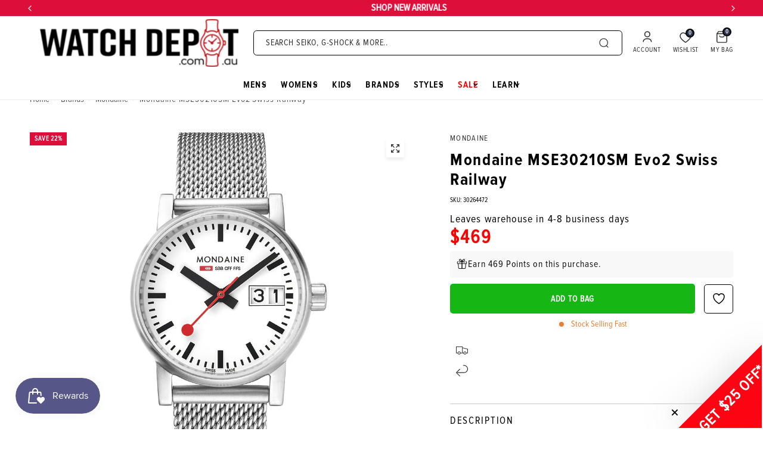

--- FILE ---
content_type: text/html; charset=utf-8
request_url: https://www.watchdepot.com.au/products/mondaine-mse30210sm-evo2-swiss-railway-30264472
body_size: 87665
content:
<!doctype html><html class="no-js" lang="en" dir="ltr">
  <head>
    <!-- Start of Shoplift scripts -->
    <!-- 2025-09-25T23:45:10.4701882Z -->
<style>.shoplift-hide { opacity: 0 !important; }</style>
<style id="sl-preview-bar-hide">#preview-bar-iframe, #PBarNextFrameWrapper { display: none !important; }</style>
<script type="text/javascript">(function(rootPath, template, themeRole, themeId, isThemePreview){  })("/", { suffix: "", type: "product" }, "main", 155961753833, false)</script>
    <!-- End of Shoplift scripts -->

    <!-- Salesforce Interactions -->
    <script>
// Global data object for Shopify
var _mcp = _mcp || {};
_mcp.page_type = "product";_mcp.cart = {"note":null,"attributes":{},"original_total_price":0,"total_price":0,"total_discount":0,"total_weight":0.0,"item_count":0,"items":[],"requires_shipping":false,"currency":"AUD","items_subtotal_price":0,"cart_level_discount_applications":[],"checkout_charge_amount":0};_mcp.product = {
  productId: "7855928803561",
  variantId: "43582800855273",
  title: "Mondaine MSE30210SM Evo2 Swiss Railway",
  price: "469.00",
  compareAtPrice: "599.00",
  vendor: "Mondaine",
  type: "Watch",
  url: "/products/mondaine-mse30210sm-evo2-swiss-railway-30264472",
  imageUrl: "//www.watchdepot.com.au/cdn/shop/products/30264472-a_large.jpg?v=1662116965",
  available: true,
  tags: ["brand@Mondaine","Data Brand Mondaine","Data Category Watches","Data Gender Mens","Data Gender Unisex","Data Gender Womens","Data SubCategory","Data Type Quartz","Data WatchCaseColour Silver","Data WatchCaseMaterial Metal","Data WatchCaseMaterial Stainless Steel","Data WatchDialColour White","Data WatchDisplay Analogue","Data WatchStrapMaterial Stainless Steel","fast dispatch@4 - 8 Days","fast_dispatch:number:0","fast_dispatch_algolia:4 - 8 Days","gender@Unisex","Head Office Low","In Store None","instore_clearance:number:0","Sale: 20% off","watch case colour@Silver","watch strap colour@Silver"],
  productSku: "30264472",
  variants: [{"sku": "30264472", "id": "43582800855273", "title": "Default Title", "price": "469.00", "imageUrl": "//www.watchdepot.com.au/cdn/shopifycloud/storefront/assets/no-image-2048-a2addb12_large.gif"}],
  collections: ["413061939433", "429786988777", "413119054057", "413118529769", "413120823529", "413242654953", "413060890857", "413129081065", "413055484137", "413059842281", "413059907817", "413059875049", "413059940585", "413059809513", "413118988521", "413061120233", "415114428649", "427747082473", "413118333161", "413118136553", "413117382889", "409899827433", "413060432105", "413118824681", "413120364777", "413057122537", "413119643881", "413060137193", "413061906665", "437237809385", "413129146601", "442662289641", "450247459049", "450247426281", "413061153001", "460409077993", "413061251305", "413059678441", "413056401641", "413060104425", "413060202729", "413061972201", "409899794665", "413120626921", "413129179369", "413128982761"]
};// Store metadata
_mcp.shop = {
  currency: "AUD",
  moneyFormat: "${{amount}}",
  domain: "www.watchdepot.com.au"
};
</script>

<script src="https://cdn.c360a.salesforce.com/beacon/c360a/bcd66ebd-9ff9-4488-ba9f-097375df09e1/scripts/c360a.min.js"></script>

    
     
      <script>
        localStorage.setItem("isMerchant", "true");
      </script>
      <style>
        #preview-bar-iframe, #PBarNextFrameWrapper {
          display: block !important;
          opacity: 1 !important;
          visibility: visible !important;
        }
      </style>
    

    <!-- Google Search Console site verification tag -->
    <meta name="google-site-verification" content="QfzFKdpCixJeXkcOMC6ue8UCwtugapvbFkoHDHNBnB4" />

    <!-- Sets character encoding to UTF-8 -->
    <meta charset="utf-8">

    <!-- Ensures compatibility with Internet Explorer and enables latest rendering engine -->
    <meta http-equiv="X-UA-Compatible" content="IE=edge,chrome=1">

    <!-- Responsive design viewport settings for mobile devices -->
    <meta name="viewport" content="width=device-width, initial-scale=1, maximum-scale=5, viewport-fit=cover">

    <!-- Defines the theme color for browser UI (mobile browsers show it on address bar) -->
    <meta name="theme-color" content="#ffffff">

    <!-- Canonical link for SEO -->
    <link rel="canonical" href="https://www.watchdepot.com.au/products/mondaine-mse30210sm-evo2-swiss-railway-30264472">

    <!-- Rules applied only for Grahams store -->
    

    <!-- Rules applied only for Watch Depot store -->
    

      <!-- Microsoft Clarity analytics for Watch Depot -->
      <script type="text/javascript">
        (function(c,l,a,r,i,t,y){c[a]=c[a]||function(){(c[a].q=c[a].q||[]).push(arguments)};
        t=l.createElement(r);t.async=1;t.src="https://www.clarity.ms/tag/"+i;
        y=l.getElementsByTagName(r)[0];y.parentNode.insertBefore(t,y);})
        (window, document, "clarity", "script", "qqdjvdvpix");
      </script>

      <!-- Prevents indexing of wishlist and vendor pages -->
      

      <!-- Blocks vendor collection query pages -->
      

      <!-- Blocks specific no-gift-card and wishlist pages -->
      

      <!-- Blocks collection/all page -->
      

      <!-- Prevents indexing of News blog and redirects it -->
      

      <!-- Blocks indexing but allows crawling vendor pages -->
      
    

    <!-- Rules applied only for Shiels store -->
    

    
      <!-- Dynamically adds robots noindex,nofollow for products with ?seq=uniform -->
      <script>
        document.addEventListener('DOMContentLoaded', function() {
          if (window.location.search.includes('seq=uniform')) {
              var meta = document.createElement('meta');
              meta.name = "robots";
              meta.content = "noindex,nofollow";
              document.getElementsByTagName('head')[0].appendChild(meta);
          }
        });
      </script>
    

    

    <!-- Configures lazy loading images for performance -->
    <script>
      window.lazySizesConfig = window.lazySizesConfig || {};
      window.lazySizesConfig.expand = 250;
      window.lazySizesConfig.loadMode = 1;
      window.lazySizesConfig.loadHidden = false;
    </script>

    <!-- Sets site favicon if defined in settings -->
    <link rel="icon" type="image/png" href="//www.watchdepot.com.au/cdn/shop/files/wd-favo_f880a3f2-4811-4611-a981-ccd6e956d039.png?crop=center&height=32&v=1741749990&width=32">
<!-- Outputs final SEO-optimized title -->
    <title>Mondaine MSE30210SM Evo2 Swiss Railway&ndash; Watch Depot</title>

    <!-- Sets meta description based on domain and template -->
    
      
        
          <meta name="description" content="Choose this Mondaine MSE30210SM Evo2 Swiss Railway & enjoy Watch Depot's buy now, pay later options plus free delivery with any purchase over $69.">
        
      
    

    <!-- Preconnect to Shopify CDN fonts for faster font loading --><link rel="preconnect" href="https://fonts.shopifycdn.com" crossorigin><!-- Inserts Open Graph / Twitter meta tags -->
    

<meta property="og:site_name" content="Watch Depot">
<meta property="og:url" content="https://www.watchdepot.com.au/products/mondaine-mse30210sm-evo2-swiss-railway-30264472">
<meta property="og:title" content="Mondaine MSE30210SM Evo2 Swiss Railway">
<meta property="og:type" content="product">
<meta property="og:description" content="Revolutionary Design. Crafted with meticulous attention to detail, this Mondaine watch boasts a harmoniously designed polished stainless-steel case, measuring 30mm in diameter, making it a true statement piece that exudes comfort. Safeguarded by a hardened mineral crystal, the iconic dial features a date indication for"><meta property="og:image" content="http://www.watchdepot.com.au/cdn/shop/products/30264472-a.jpg?v=1662116965">
  <meta property="og:image:secure_url" content="https://www.watchdepot.com.au/cdn/shop/products/30264472-a.jpg?v=1662116965">
  <meta property="og:image:width" content="1000">
  <meta property="og:image:height" content="1000"><meta property="og:price:amount" content="469.00">
  <meta property="og:price:currency" content="AUD"><meta name="twitter:card" content="summary_large_image">
<meta name="twitter:title" content="Mondaine MSE30210SM Evo2 Swiss Railway">
<meta name="twitter:description" content="Revolutionary Design. Crafted with meticulous attention to detail, this Mondaine watch boasts a harmoniously designed polished stainless-steel case, measuring 30mm in diameter, making it a true statement piece that exudes comfort. Safeguarded by a hardened mineral crystal, the iconic dial features a date indication for">


    <!-- Loads theme CSS stylesheets -->
    <link href="//www.watchdepot.com.au/cdn/shop/t/86/assets/app.css?v=122886179855961578691768447174" rel="stylesheet" type="text/css" media="all" />
    <link href="//www.watchdepot.com.au/cdn/shop/t/86/assets/tailwind.min.css?v=70212064044659475851768522216" rel="stylesheet" type="text/css" media="all" />
    <link href="//www.watchdepot.com.au/cdn/shop/t/86/assets/product-grid.css?v=118025405530063997941768447175" rel="stylesheet" type="text/css" media="all" />
    <link href="//www.watchdepot.com.au/cdn/shop/t/86/assets/custom.css?v=111789881713583177491768447175" rel="stylesheet" type="text/css" media="all" />

    <!-- Store-specific CSS -->
    
      <link href="//www.watchdepot.com.au/cdn/shop/t/86/assets/watchdepot-custom.css?v=104061443206231127161768447175" rel="stylesheet" type="text/css" media="all" />
    

    <!-- Applies global font-family settings -->
    <style>
      h1, h2, h3, h4, h5, h6 { font-family: var(--font-family-bold) !important; font-weight: var(--font-font-weight-bold) !important; }
      html, body, div, span, applet, object, iframe, p, blockquote, pre, a, abbr, acronym, address, big, cite, code, del, dfn, em, img,
      ins, kbd, q, s, samp, small, strike, strong, sub, sup, tt, var, b, u, i, center, dl, dt, dd, ol, ul, li, fieldset, form, label, legend,
      table, caption, tbody, tfoot, thead, tr, th, td, article, aside, canvas, details, embed, figure, figcaption, footer, header, hgroup,
      menu, nav, output, ruby, section, summary, time, mark, audio, video { font-family: var(--font-family-normal) !important; }
    </style>

    <!-- Loads custom head variables snippet -->
    <style data-shopify>
  @font-face {
  font-family: "Tenor Sans";
  font-weight: 400;
  font-style: normal;
  font-display: swap;
  src: url("//www.watchdepot.com.au/cdn/fonts/tenor_sans/tenorsans_n4.966071a72c28462a9256039d3e3dc5b0cf314f65.woff2") format("woff2"),
       url("//www.watchdepot.com.au/cdn/fonts/tenor_sans/tenorsans_n4.2282841d948f9649ba5c3cad6ea46df268141820.woff") format("woff");
}


    @font-face {
  font-family: "Playfair Display";
  font-weight: 700;
  font-style: normal;
  font-display: swap;
  src: url("//www.watchdepot.com.au/cdn/fonts/playfair_display/playfairdisplay_n7.592b3435e0fff3f50b26d410c73ae7ec893f6910.woff2") format("woff2"),
       url("//www.watchdepot.com.au/cdn/fonts/playfair_display/playfairdisplay_n7.998b1417dec711058cce2abb61a0b8c59066498f.woff") format("woff");
}

@font-face {
  font-family: "Playfair Display";
  font-weight: 400;
  font-style: normal;
  font-display: swap;
  src: url("//www.watchdepot.com.au/cdn/fonts/playfair_display/playfairdisplay_n4.9980f3e16959dc89137cc1369bfc3ae98af1deb9.woff2") format("woff2"),
       url("//www.watchdepot.com.au/cdn/fonts/playfair_display/playfairdisplay_n4.c562b7c8e5637886a811d2a017f9e023166064ee.woff") format("woff");
}

h1,
  h2,
  h3,
  h4,
  h5,
  h6,
  .h1,
  .h2,
  .h3,
  .h4,
  .h5,
  .h6,
  .logolink.text-logo,
  .heading-font,
  .h1-xlarge,
  .h1-large,
  blockquote p,
  blockquote span,
  .customer-addresses .my-address .address-index {
    font-style: normal;
    font-weight: 700;
    font-family: "Playfair Display", 
    serif;
  }
  body,
  .body-font,
  .thb-product-detail .product-title {
    font-style: normal;
    font-weight: 400;
    font-family: "Tenor Sans", 
    sans-serif;
  }
  :root {

    --font-body-scale: 1.0;
    --font-body-line-height-scale: 1.0;
    --font-body-letter-spacing: 0.0em;
    --font-announcement-scale: 1.0;
    --font-body-medium-weight: 500;
    --font-body-bold-weight: 600;
    --font-heading-scale: 1.0;
    --font-heading-line-height-scale: 1.0;
    /* --font-heading-letter-spacing: -0.02em; */
    --font-heading-letter-spacing: 0.06em;
    --font-navigation-scale: 1.0;
    --font-product-price-scale: 1.0;
    --font-product-title-scale: 1.0;
    --font-product-title-line-height-scale: 1.0;
    --button-letter-spacing: 0.0em;

    --block-border-radius: 6px;
    --button-border-radius: 0px;
    --input-border-radius: 0px;

    --bg-body: #ffffff;
    --bg-body-rgb: 255,255,255;
    --bg-body-darken: #f7f7f7;
    --payment-terms-background-color: #ffffff;

    --color-body: #2C2D2E;
    --color-body-rgb: 44,45,46;
    --color-heading: #000000;
    --color-heading-rgb: 0,0,0;

    --color-accent: #ffffff;
    --color-accent-hover: #ededed;
    --color-accent-rgb: 255,255,255;
    --color-border: #2c2d2e;
    --color-form-border: #2c2d2e;
    --color-overlay-rgb: 159,163,167;--color-drawer-bg: #ffffff;
      --color-drawer-bg-rgb: 255,255,255;--clear_text_color: #000000;--clear_bg_color: #ffffff;--apply_text_color: #ffffff;--apply_bg_color: #2a334d;--color-announcement-bar-text: #ffffff;--color-announcement-bar-bg: #2a334d;--color-secondary-menu-text: #000000;--color-secondary-menu-bg: #f1ece9;--color-header-bg: #ffffff;
      --color-header-bg-rgb: 255,255,255;--color-header-text: #000000;
      --color-header-text-rgb: 0,0,0;--color-header-links: #000000;--color-header-links-hover: #000000;--color-header-icons: #000000;--color-header-border: #E2E2E2;--solid-button-background: #ffffff;
      --solid-button-background-hover: #ededed;--solid-button-label: #2c2d2e;--white-button-label: #2c2d2e;--color-price: #000000;
      --color-price-rgb: 0,0,0;--color-price-discounted: #ff0000;--color-star: #FFAA47;--color-inventory-instock: #000000;--color-inventory-lowstock: #e97f32;--section-spacing-mobile: 50px;
    --section-spacing-desktop: 70px;--color-product-card-bg: #f9fafd;--color-article-card-bg: #fcf9f6;--color-badge-text: #ffffff;--color-badge-sold-out: #6d6b6b;--color-badge-sale: #DE0E3B;--color-badge-preorder: #666666;--badge-corner-radius: 14px;--color-footer-heading: #FFFFFF;
      --color-footer-heading-rgb: 255,255,255;--color-footer-text: #DADCE0;
      --color-footer-text-rgb: 218,220,224;--color-footer-link: #aaaeb6;--color-footer-link-hover: #FFFFFF;--color-footer-border: #868d94;
      --color-footer-border-rgb: 134,141,148;--color-footer-bg: #000000;}
</style>

    <!-- Google Tag Manager noscript fallback for Grahams -->
    

    <!-- Defines global JS theme settings, routes, and translation strings -->
    <script>
      window.theme = window.theme || {};
      theme = {
        settings: {
          money_with_currency_format:"${{amount}}",
          cart_drawer:true},
        routes: {
          root_url: '/',
          cart_url: '/cart',
          cart_add_url: '/cart/add',
          search_url: '/search',
          cart_change_url: '/cart/change',
          cart_update_url: '/cart/update',
          predictive_search_url: '/search/suggest',
        },
        // Salesforce Interaction Studio helper function
        trackAddToCart: function(product) {
          if (window.SalesforceInteractions) {
            const { sendEvent, CartInteractionName } = window.SalesforceInteractions;
            sendEvent({
              interaction: {
                name: CartInteractionName.AddToCart,
                lineItem: {
                  catalogObjectType: "Product",
                  catalogObjectId: product.variant_id?.toString() || product.id?.toString(),
                  quantity: product.quantity || 1,
                  price: product.price ? (product.price / 100) : 0,
                  currency: window._mcp?.shop?.currency || "AUD",
                  attributes:{
                    Sku: product.sku || '',
                  }
                },
              },
            });
          }
        },
        // Salesforce Interaction Studio wishlist tracking
        trackWishlistAction: function(action, productData) {
          if (window.SalesforceInteractions) 
          {
            const { sendEvent, getAnonymousId } = window.SalesforceInteractions;            
            const productDetails = productData.detail.d

            // Get product price - handle different data structures
            let productPrice = 0;
            if (productData.price) {
              productPrice = typeof productData.price === 'string' ? 
                parseFloat(productData.price) : productData.price;
            } else if (productDetails.pr) {
              productPrice = productDetails.pr; // Swym format
            } else if (window._mcp?.product?.price) {
              productPrice = parseFloat(window._mcp.product.price);
            }

            // extract uri
            const uri = productDetails.uri || productDetails.du;
            // get just the path by splitting off query parameters
            const pathOnly = uri.split('?')[0];
            // get the SKU from the end of the path
            const sku = pathOnly.split('-').pop() || '';
            // Get product ID - handle different data structures
            let productId = productDetails.epi || productData.id || productData.empi || productData.product_id || window._mcp?.product?.id;
            // Deduplication: prevent rapid duplicate events
            const eventKey = `${action}-${productId}`;
            const now = Date.now();

            window._wishlistEventCache = window._wishlistEventCache || {};

            if (window._wishlistEventCache[eventKey] && (now - window._wishlistEventCache[eventKey]) < 1000) {
              console.log('Preventing duplicate wishlist event:', eventKey);
              return;
            }
            window._wishlistEventCache[eventKey] = now;

            console.log('Sending Salesforce wishlist event:', action, productId, productPrice);

            sendEvent({
              interaction: {
                name: "wishlistItem",
                wishlistAction: action,
                wishlistId: (window.swymCart && window.swymCart.token) || "wishlist-" + getAnonymousId(),
                catalogObjectId: productId?.toString(),
                catalogObjectType: "Product",
                wishlistedPrice: productPrice,
                wishlistedSku: sku
              },
            });
          }
        },
        // Salesforce Interaction Studio variant tracking
        trackVariantChange: function(variant) {
          if (window.SalesforceInteractions && window._mcp?.product) 
          {
            const { sendEvent, CatalogObjectInteractionName } = window.SalesforceInteractions;

            // Find variant details from product variants array
            let currentVariant = null;

            if (window._mcp.product.variants && variant.id) {
              currentVariant = window._mcp.product.variants.find(v => v.id === variant.id.toString());
            }

            sendEvent({
              interaction: {
                name: CatalogObjectInteractionName.ViewCatalogObject,
                catalogObject: {
                  type: "Product",
                  id: variant.id?.toString(),
                  attributes: {
                    productId: window._mcp.product.productId,
                    sku: variant.sku?.toString(),
                    variantId: variant.id?.toString(),
                    name: window._mcp.product.title,
                    price: variant.price ? (variant.price / 100).toFixed(0) : "0",
                    url: window._mcp.product.url,
                    imageUrl: currentVariant?.imageUrl || window._mcp.product.imageUrl,
                    category: window._mcp.product.type,
                    vendor: window._mcp.product.vendor,
                    collections: window._mcp.product.collections?.join(",") || "",
                    tags: window._mcp.product.tags?.join(",") || "",
                  },
                },
              },
            });

            console.log("Salesforce ViewCatalogObject event sent:", {
              variantId: variant.id?.toString(),
              sku: variant.sku?.toString(),
              price: variant.price ? (variant.price / 100).toFixed(0) : "0"
            });
          }
        },
        // Salesforce Interaction Studio cart update tracking
        _cartUpdateTimeout: null,
        _latestCartEventData: null,
        trackCartUpdate: function(eventData) 
        {
          // Store the latest event data
          this._latestCartEventData = eventData;

          // Debounces function calls
          clearTimeout(this._cartUpdateTimeout);
          this._cartUpdateTimeout = setTimeout(() => {
            const latestData = this._latestCartEventData;
            if (window.SalesforceInteractions && latestData && latestData.cart) {
              const { sendEvent, CartInteractionName } = window.SalesforceInteractions;
              const { cart: {items} } = latestData;
              if(items && items.length > 0) {
                sendEvent({
                  interaction: {
                    name: CartInteractionName.ReplaceCart,
                    lineItems:
                      items.map((item) => ({
                        catalogObjectType: "Product",
                        catalogObjectId: item.id,
                        quantity: item.quantity,
                        price: item.price / 100,
                        currency: window._mcp?.shop?.currency,
                      })) || [],
                  },
                })
              }
            } else {
              sendEvent({
                interaction: {
                  name: CartInteractionName.ReplaceCart,
                  lineItems: [],
                },
              });
            }
          }, 300); // Wait 300ms after the last event before sending
        },
        variantStrings: {
          addToCart: `Add to bag`,
          soldOut: `Sold out`,
          unavailable: `Unavailable`,
          preOrder: `Pre-order`,
        },
        strings: {
          requiresTerms: `You must agree with the terms and conditions of sales to check out`,
          shippingEstimatorNoResults: `Sorry, we do not ship to your address.`,
          shippingEstimatorOneResult: `There is one shipping rate for your address:`,
          shippingEstimatorMultipleResults: `There are several shipping rates for your address:`,
          shippingEstimatorError: `One or more error occurred while retrieving shipping rates:`
        }
      };

      // Listen for variant changes and send Salesforce events
      document.addEventListener("product:variant-change", function(event) {
        if (window.theme && window.theme.trackVariantChange && event.detail.variant) {
          window.theme.trackVariantChange(event.detail.variant);
        }
      });

      // Listen for cart update events and send Salesforce events
      if (!window.theme._cartUpdateListenerAdded) {
        window.theme._cartUpdateListenerAdded = true;
        document.addEventListener("line-item:change:end", function(event) {
          if (window.theme && window.theme.trackCartUpdate && event.detail) {
            window.theme.trackCartUpdate(event.detail);
          }
        });
      }
    </script>

    <!-- Shopify placeholder: loads required scripts like analytics, Shopify APIs -->
    <script>window.performance && window.performance.mark && window.performance.mark('shopify.content_for_header.start');</script><meta name="google-site-verification" content="XZcmfFt7Z5AJ0AkSOxZ1Sgoll7qx-XVYjAB6iIPmggo">
<meta id="shopify-digital-wallet" name="shopify-digital-wallet" content="/63994134761/digital_wallets/dialog">
<meta name="shopify-checkout-api-token" content="7946579f5ae7ebc2b83bebd45898a65c">
<meta id="in-context-paypal-metadata" data-shop-id="63994134761" data-venmo-supported="false" data-environment="production" data-locale="en_US" data-paypal-v4="true" data-currency="AUD">
<link rel="alternate" type="application/json+oembed" href="https://www.watchdepot.com.au/products/mondaine-mse30210sm-evo2-swiss-railway-30264472.oembed">
<script async="async" src="/checkouts/internal/preloads.js?locale=en-AU"></script>
<link rel="preconnect" href="https://shop.app" crossorigin="anonymous">
<script async="async" src="https://shop.app/checkouts/internal/preloads.js?locale=en-AU&shop_id=63994134761" crossorigin="anonymous"></script>
<script id="apple-pay-shop-capabilities" type="application/json">{"shopId":63994134761,"countryCode":"AU","currencyCode":"AUD","merchantCapabilities":["supports3DS"],"merchantId":"gid:\/\/shopify\/Shop\/63994134761","merchantName":"Watch Depot","requiredBillingContactFields":["postalAddress","email","phone"],"requiredShippingContactFields":["postalAddress","email","phone"],"shippingType":"shipping","supportedNetworks":["visa","masterCard","amex","jcb"],"total":{"type":"pending","label":"Watch Depot","amount":"1.00"},"shopifyPaymentsEnabled":true,"supportsSubscriptions":true}</script>
<script id="shopify-features" type="application/json">{"accessToken":"7946579f5ae7ebc2b83bebd45898a65c","betas":["rich-media-storefront-analytics"],"domain":"www.watchdepot.com.au","predictiveSearch":true,"shopId":63994134761,"locale":"en"}</script>
<script>var Shopify = Shopify || {};
Shopify.shop = "watch-depot-twi.myshopify.com";
Shopify.locale = "en";
Shopify.currency = {"active":"AUD","rate":"1.0"};
Shopify.country = "AU";
Shopify.theme = {"name":"watch depot (r2026-1.2.5-xmas-sale)","id":155961753833,"schema_name":"Vision","schema_version":"3.1.0","theme_store_id":null,"role":"main"};
Shopify.theme.handle = "null";
Shopify.theme.style = {"id":null,"handle":null};
Shopify.cdnHost = "www.watchdepot.com.au/cdn";
Shopify.routes = Shopify.routes || {};
Shopify.routes.root = "/";</script>
<script type="module">!function(o){(o.Shopify=o.Shopify||{}).modules=!0}(window);</script>
<script>!function(o){function n(){var o=[];function n(){o.push(Array.prototype.slice.apply(arguments))}return n.q=o,n}var t=o.Shopify=o.Shopify||{};t.loadFeatures=n(),t.autoloadFeatures=n()}(window);</script>
<script>
  window.ShopifyPay = window.ShopifyPay || {};
  window.ShopifyPay.apiHost = "shop.app\/pay";
  window.ShopifyPay.redirectState = null;
</script>
<script id="shop-js-analytics" type="application/json">{"pageType":"product"}</script>
<script defer="defer" async type="module" src="//www.watchdepot.com.au/cdn/shopifycloud/shop-js/modules/v2/client.init-shop-cart-sync_BT-GjEfc.en.esm.js"></script>
<script defer="defer" async type="module" src="//www.watchdepot.com.au/cdn/shopifycloud/shop-js/modules/v2/chunk.common_D58fp_Oc.esm.js"></script>
<script defer="defer" async type="module" src="//www.watchdepot.com.au/cdn/shopifycloud/shop-js/modules/v2/chunk.modal_xMitdFEc.esm.js"></script>
<script type="module">
  await import("//www.watchdepot.com.au/cdn/shopifycloud/shop-js/modules/v2/client.init-shop-cart-sync_BT-GjEfc.en.esm.js");
await import("//www.watchdepot.com.au/cdn/shopifycloud/shop-js/modules/v2/chunk.common_D58fp_Oc.esm.js");
await import("//www.watchdepot.com.au/cdn/shopifycloud/shop-js/modules/v2/chunk.modal_xMitdFEc.esm.js");

  window.Shopify.SignInWithShop?.initShopCartSync?.({"fedCMEnabled":true,"windoidEnabled":true});

</script>
<script>
  window.Shopify = window.Shopify || {};
  if (!window.Shopify.featureAssets) window.Shopify.featureAssets = {};
  window.Shopify.featureAssets['shop-js'] = {"shop-cart-sync":["modules/v2/client.shop-cart-sync_DZOKe7Ll.en.esm.js","modules/v2/chunk.common_D58fp_Oc.esm.js","modules/v2/chunk.modal_xMitdFEc.esm.js"],"init-fed-cm":["modules/v2/client.init-fed-cm_B6oLuCjv.en.esm.js","modules/v2/chunk.common_D58fp_Oc.esm.js","modules/v2/chunk.modal_xMitdFEc.esm.js"],"shop-cash-offers":["modules/v2/client.shop-cash-offers_D2sdYoxE.en.esm.js","modules/v2/chunk.common_D58fp_Oc.esm.js","modules/v2/chunk.modal_xMitdFEc.esm.js"],"shop-login-button":["modules/v2/client.shop-login-button_QeVjl5Y3.en.esm.js","modules/v2/chunk.common_D58fp_Oc.esm.js","modules/v2/chunk.modal_xMitdFEc.esm.js"],"pay-button":["modules/v2/client.pay-button_DXTOsIq6.en.esm.js","modules/v2/chunk.common_D58fp_Oc.esm.js","modules/v2/chunk.modal_xMitdFEc.esm.js"],"shop-button":["modules/v2/client.shop-button_DQZHx9pm.en.esm.js","modules/v2/chunk.common_D58fp_Oc.esm.js","modules/v2/chunk.modal_xMitdFEc.esm.js"],"avatar":["modules/v2/client.avatar_BTnouDA3.en.esm.js"],"init-windoid":["modules/v2/client.init-windoid_CR1B-cfM.en.esm.js","modules/v2/chunk.common_D58fp_Oc.esm.js","modules/v2/chunk.modal_xMitdFEc.esm.js"],"init-shop-for-new-customer-accounts":["modules/v2/client.init-shop-for-new-customer-accounts_C_vY_xzh.en.esm.js","modules/v2/client.shop-login-button_QeVjl5Y3.en.esm.js","modules/v2/chunk.common_D58fp_Oc.esm.js","modules/v2/chunk.modal_xMitdFEc.esm.js"],"init-shop-email-lookup-coordinator":["modules/v2/client.init-shop-email-lookup-coordinator_BI7n9ZSv.en.esm.js","modules/v2/chunk.common_D58fp_Oc.esm.js","modules/v2/chunk.modal_xMitdFEc.esm.js"],"init-shop-cart-sync":["modules/v2/client.init-shop-cart-sync_BT-GjEfc.en.esm.js","modules/v2/chunk.common_D58fp_Oc.esm.js","modules/v2/chunk.modal_xMitdFEc.esm.js"],"shop-toast-manager":["modules/v2/client.shop-toast-manager_DiYdP3xc.en.esm.js","modules/v2/chunk.common_D58fp_Oc.esm.js","modules/v2/chunk.modal_xMitdFEc.esm.js"],"init-customer-accounts":["modules/v2/client.init-customer-accounts_D9ZNqS-Q.en.esm.js","modules/v2/client.shop-login-button_QeVjl5Y3.en.esm.js","modules/v2/chunk.common_D58fp_Oc.esm.js","modules/v2/chunk.modal_xMitdFEc.esm.js"],"init-customer-accounts-sign-up":["modules/v2/client.init-customer-accounts-sign-up_iGw4briv.en.esm.js","modules/v2/client.shop-login-button_QeVjl5Y3.en.esm.js","modules/v2/chunk.common_D58fp_Oc.esm.js","modules/v2/chunk.modal_xMitdFEc.esm.js"],"shop-follow-button":["modules/v2/client.shop-follow-button_CqMgW2wH.en.esm.js","modules/v2/chunk.common_D58fp_Oc.esm.js","modules/v2/chunk.modal_xMitdFEc.esm.js"],"checkout-modal":["modules/v2/client.checkout-modal_xHeaAweL.en.esm.js","modules/v2/chunk.common_D58fp_Oc.esm.js","modules/v2/chunk.modal_xMitdFEc.esm.js"],"shop-login":["modules/v2/client.shop-login_D91U-Q7h.en.esm.js","modules/v2/chunk.common_D58fp_Oc.esm.js","modules/v2/chunk.modal_xMitdFEc.esm.js"],"lead-capture":["modules/v2/client.lead-capture_BJmE1dJe.en.esm.js","modules/v2/chunk.common_D58fp_Oc.esm.js","modules/v2/chunk.modal_xMitdFEc.esm.js"],"payment-terms":["modules/v2/client.payment-terms_Ci9AEqFq.en.esm.js","modules/v2/chunk.common_D58fp_Oc.esm.js","modules/v2/chunk.modal_xMitdFEc.esm.js"]};
</script>
<script>(function() {
  var isLoaded = false;
  function asyncLoad() {
    if (isLoaded) return;
    isLoaded = true;
    var urls = ["\/\/swymv3premium-01.azureedge.net\/code\/swym-shopify.js?shop=watch-depot-twi.myshopify.com","\/\/social-login.oxiapps.com\/api\/init?vt=928359\u0026shop=watch-depot-twi.myshopify.com","\/\/d1liekpayvooaz.cloudfront.net\/apps\/customizery\/customizery.js?shop=watch-depot-twi.myshopify.com","https:\/\/cdn-scripts.signifyd.com\/shopify\/script-tag.js?shop=watch-depot-twi.myshopify.com","https:\/\/storage.nfcube.com\/instafeed-7de94761ca0f01ec827cce73efe12742.js?shop=watch-depot-twi.myshopify.com","https:\/\/cdn.pushowl.com\/latest\/sdks\/pushowl-shopify.js?subdomain=watch-depot-twi\u0026environment=production\u0026guid=76e2282d-4c6e-477a-b67e-d6bab7195a9d\u0026shop=watch-depot-twi.myshopify.com","https:\/\/s3.eu-west-1.amazonaws.com\/production-klarna-il-shopify-osm\/d3bc5d6366701989e2db5a93793900883f2d31a6\/watch-depot-twi.myshopify.com-1768529027677.js?shop=watch-depot-twi.myshopify.com","https:\/\/creditsyard.com\/js\/integrations\/script.js?shop=watch-depot-twi.myshopify.com"];
    for (var i = 0; i < urls.length; i++) {
      var s = document.createElement('script');
      s.type = 'text/javascript';
      s.async = true;
      s.src = urls[i];
      var x = document.getElementsByTagName('script')[0];
      x.parentNode.insertBefore(s, x);
    }
  };
  if(window.attachEvent) {
    window.attachEvent('onload', asyncLoad);
  } else {
    window.addEventListener('load', asyncLoad, false);
  }
})();</script>
<script id="__st">var __st={"a":63994134761,"offset":37800,"reqid":"0c22c74c-c5d9-4bf1-ab41-5c50ca8b36fb-1769103448","pageurl":"www.watchdepot.com.au\/products\/mondaine-mse30210sm-evo2-swiss-railway-30264472","u":"0a1f8110079a","p":"product","rtyp":"product","rid":7855928803561};</script>
<script>window.ShopifyPaypalV4VisibilityTracking = true;</script>
<script id="captcha-bootstrap">!function(){'use strict';const t='contact',e='account',n='new_comment',o=[[t,t],['blogs',n],['comments',n],[t,'customer']],c=[[e,'customer_login'],[e,'guest_login'],[e,'recover_customer_password'],[e,'create_customer']],r=t=>t.map((([t,e])=>`form[action*='/${t}']:not([data-nocaptcha='true']) input[name='form_type'][value='${e}']`)).join(','),a=t=>()=>t?[...document.querySelectorAll(t)].map((t=>t.form)):[];function s(){const t=[...o],e=r(t);return a(e)}const i='password',u='form_key',d=['recaptcha-v3-token','g-recaptcha-response','h-captcha-response',i],f=()=>{try{return window.sessionStorage}catch{return}},m='__shopify_v',_=t=>t.elements[u];function p(t,e,n=!1){try{const o=window.sessionStorage,c=JSON.parse(o.getItem(e)),{data:r}=function(t){const{data:e,action:n}=t;return t[m]||n?{data:e,action:n}:{data:t,action:n}}(c);for(const[e,n]of Object.entries(r))t.elements[e]&&(t.elements[e].value=n);n&&o.removeItem(e)}catch(o){console.error('form repopulation failed',{error:o})}}const l='form_type',E='cptcha';function T(t){t.dataset[E]=!0}const w=window,h=w.document,L='Shopify',v='ce_forms',y='captcha';let A=!1;((t,e)=>{const n=(g='f06e6c50-85a8-45c8-87d0-21a2b65856fe',I='https://cdn.shopify.com/shopifycloud/storefront-forms-hcaptcha/ce_storefront_forms_captcha_hcaptcha.v1.5.2.iife.js',D={infoText:'Protected by hCaptcha',privacyText:'Privacy',termsText:'Terms'},(t,e,n)=>{const o=w[L][v],c=o.bindForm;if(c)return c(t,g,e,D).then(n);var r;o.q.push([[t,g,e,D],n]),r=I,A||(h.body.append(Object.assign(h.createElement('script'),{id:'captcha-provider',async:!0,src:r})),A=!0)});var g,I,D;w[L]=w[L]||{},w[L][v]=w[L][v]||{},w[L][v].q=[],w[L][y]=w[L][y]||{},w[L][y].protect=function(t,e){n(t,void 0,e),T(t)},Object.freeze(w[L][y]),function(t,e,n,w,h,L){const[v,y,A,g]=function(t,e,n){const i=e?o:[],u=t?c:[],d=[...i,...u],f=r(d),m=r(i),_=r(d.filter((([t,e])=>n.includes(e))));return[a(f),a(m),a(_),s()]}(w,h,L),I=t=>{const e=t.target;return e instanceof HTMLFormElement?e:e&&e.form},D=t=>v().includes(t);t.addEventListener('submit',(t=>{const e=I(t);if(!e)return;const n=D(e)&&!e.dataset.hcaptchaBound&&!e.dataset.recaptchaBound,o=_(e),c=g().includes(e)&&(!o||!o.value);(n||c)&&t.preventDefault(),c&&!n&&(function(t){try{if(!f())return;!function(t){const e=f();if(!e)return;const n=_(t);if(!n)return;const o=n.value;o&&e.removeItem(o)}(t);const e=Array.from(Array(32),(()=>Math.random().toString(36)[2])).join('');!function(t,e){_(t)||t.append(Object.assign(document.createElement('input'),{type:'hidden',name:u})),t.elements[u].value=e}(t,e),function(t,e){const n=f();if(!n)return;const o=[...t.querySelectorAll(`input[type='${i}']`)].map((({name:t})=>t)),c=[...d,...o],r={};for(const[a,s]of new FormData(t).entries())c.includes(a)||(r[a]=s);n.setItem(e,JSON.stringify({[m]:1,action:t.action,data:r}))}(t,e)}catch(e){console.error('failed to persist form',e)}}(e),e.submit())}));const S=(t,e)=>{t&&!t.dataset[E]&&(n(t,e.some((e=>e===t))),T(t))};for(const o of['focusin','change'])t.addEventListener(o,(t=>{const e=I(t);D(e)&&S(e,y())}));const B=e.get('form_key'),M=e.get(l),P=B&&M;t.addEventListener('DOMContentLoaded',(()=>{const t=y();if(P)for(const e of t)e.elements[l].value===M&&p(e,B);[...new Set([...A(),...v().filter((t=>'true'===t.dataset.shopifyCaptcha))])].forEach((e=>S(e,t)))}))}(h,new URLSearchParams(w.location.search),n,t,e,['guest_login'])})(!0,!0)}();</script>
<script integrity="sha256-4kQ18oKyAcykRKYeNunJcIwy7WH5gtpwJnB7kiuLZ1E=" data-source-attribution="shopify.loadfeatures" defer="defer" src="//www.watchdepot.com.au/cdn/shopifycloud/storefront/assets/storefront/load_feature-a0a9edcb.js" crossorigin="anonymous"></script>
<script crossorigin="anonymous" defer="defer" src="//www.watchdepot.com.au/cdn/shopifycloud/storefront/assets/shopify_pay/storefront-65b4c6d7.js?v=20250812"></script>
<script data-source-attribution="shopify.dynamic_checkout.dynamic.init">var Shopify=Shopify||{};Shopify.PaymentButton=Shopify.PaymentButton||{isStorefrontPortableWallets:!0,init:function(){window.Shopify.PaymentButton.init=function(){};var t=document.createElement("script");t.src="https://www.watchdepot.com.au/cdn/shopifycloud/portable-wallets/latest/portable-wallets.en.js",t.type="module",document.head.appendChild(t)}};
</script>
<script data-source-attribution="shopify.dynamic_checkout.buyer_consent">
  function portableWalletsHideBuyerConsent(e){var t=document.getElementById("shopify-buyer-consent"),n=document.getElementById("shopify-subscription-policy-button");t&&n&&(t.classList.add("hidden"),t.setAttribute("aria-hidden","true"),n.removeEventListener("click",e))}function portableWalletsShowBuyerConsent(e){var t=document.getElementById("shopify-buyer-consent"),n=document.getElementById("shopify-subscription-policy-button");t&&n&&(t.classList.remove("hidden"),t.removeAttribute("aria-hidden"),n.addEventListener("click",e))}window.Shopify?.PaymentButton&&(window.Shopify.PaymentButton.hideBuyerConsent=portableWalletsHideBuyerConsent,window.Shopify.PaymentButton.showBuyerConsent=portableWalletsShowBuyerConsent);
</script>
<script data-source-attribution="shopify.dynamic_checkout.cart.bootstrap">document.addEventListener("DOMContentLoaded",(function(){function t(){return document.querySelector("shopify-accelerated-checkout-cart, shopify-accelerated-checkout")}if(t())Shopify.PaymentButton.init();else{new MutationObserver((function(e,n){t()&&(Shopify.PaymentButton.init(),n.disconnect())})).observe(document.body,{childList:!0,subtree:!0})}}));
</script>
<link id="shopify-accelerated-checkout-styles" rel="stylesheet" media="screen" href="https://www.watchdepot.com.au/cdn/shopifycloud/portable-wallets/latest/accelerated-checkout-backwards-compat.css" crossorigin="anonymous">
<style id="shopify-accelerated-checkout-cart">
        #shopify-buyer-consent {
  margin-top: 1em;
  display: inline-block;
  width: 100%;
}

#shopify-buyer-consent.hidden {
  display: none;
}

#shopify-subscription-policy-button {
  background: none;
  border: none;
  padding: 0;
  text-decoration: underline;
  font-size: inherit;
  cursor: pointer;
}

#shopify-subscription-policy-button::before {
  box-shadow: none;
}

      </style>

<script>window.performance && window.performance.mark && window.performance.mark('shopify.content_for_header.end');</script>

    <!-- Replaces 'no-js' with 'js' in HTML tag for progressive enhancement -->
    <script>
      document.documentElement.className = document.documentElement.className.replace('no-js', 'js');
    </script>

    <!-- Custom HTML defined in theme settings -->
    

    <!-- Renders extra script if ss_enable setting is true -->
    
      








<script src="https://snapui.searchspring.io/xqvzq6/bundle.js" id="searchspring-context" defer>
  
    template = "product";
  
  format = "${{amount}}";
 
    enable_quick_add = true;

</script>
    



    <!-- Ruby AI for Shiels -->
    


<script>
	window.StoreCreditInit = {
		shop: 'watch-depot-twi.myshopify.com',
		cashback_widget_status: 0
	}
</script>





<script>
	window.StoreCreditInit = {
		shop: 'watch-depot-twi.myshopify.com',
		cashback_widget_status: 0
	}
</script>




<!-- BEGIN app block: shopify://apps/gorgias-live-chat-helpdesk/blocks/gorgias/a66db725-7b96-4e3f-916e-6c8e6f87aaaa -->
<script defer data-gorgias-loader-chat src="https://config.gorgias.chat/bundle-loader/shopify/watch-depot-twi.myshopify.com"></script>


<script defer data-gorgias-loader-convert  src="https://content.9gtb.com/loader.js"></script>


<script defer data-gorgias-loader-mailto-replace  src="https://config.gorgias.help/api/contact-forms/replace-mailto-script.js?shopName=watch-depot-twi"></script>


<!-- END app block --><!-- BEGIN app block: shopify://apps/judge-me-reviews/blocks/judgeme_core/61ccd3b1-a9f2-4160-9fe9-4fec8413e5d8 --><!-- Start of Judge.me Core -->






<link rel="dns-prefetch" href="https://cdnwidget.judge.me">
<link rel="dns-prefetch" href="https://cdn.judge.me">
<link rel="dns-prefetch" href="https://cdn1.judge.me">
<link rel="dns-prefetch" href="https://api.judge.me">

<script data-cfasync='false' class='jdgm-settings-script'>window.jdgmSettings={"pagination":5,"disable_web_reviews":false,"badge_no_review_text":"No reviews","badge_n_reviews_text":"{{ n }} review/reviews","badge_star_color":"#877250","hide_badge_preview_if_no_reviews":true,"badge_hide_text":false,"enforce_center_preview_badge":false,"widget_title":"CUSTOMER REVIEWS","widget_open_form_text":"Write a review","widget_close_form_text":"Cancel review","widget_refresh_page_text":"Refresh page","widget_summary_text":"Based on {{ number_of_reviews }} review/reviews","widget_no_review_text":"Be the first to write a review","widget_name_field_text":"Display name","widget_verified_name_field_text":"Verified Name (public)","widget_name_placeholder_text":"Display name","widget_required_field_error_text":"This field is required.","widget_email_field_text":"Email address","widget_verified_email_field_text":"Verified Email (private, can not be edited)","widget_email_placeholder_text":"Your email address","widget_email_field_error_text":"Please enter a valid email address.","widget_rating_field_text":"Rating","widget_review_title_field_text":"Review Title","widget_review_title_placeholder_text":"Give your review a title","widget_review_body_field_text":"Review content","widget_review_body_placeholder_text":"Start writing here...","widget_pictures_field_text":"Picture/Video (optional)","widget_submit_review_text":"Submit Review","widget_submit_verified_review_text":"Submit Verified Review","widget_submit_success_msg_with_auto_publish":"Thank you! Please refresh the page in a few moments to see your review. You can remove or edit your review by logging into \u003ca href='https://judge.me/login' target='_blank' rel='nofollow noopener'\u003eJudge.me\u003c/a\u003e","widget_submit_success_msg_no_auto_publish":"Thank you! Your review will be published as soon as it is approved by the shop admin. You can remove or edit your review by logging into \u003ca href='https://judge.me/login' target='_blank' rel='nofollow noopener'\u003eJudge.me\u003c/a\u003e","widget_show_default_reviews_out_of_total_text":"Showing {{ n_reviews_shown }} out of {{ n_reviews }} reviews.","widget_show_all_link_text":"Show all","widget_show_less_link_text":"Show less","widget_author_said_text":"{{ reviewer_name }} said:","widget_days_text":"{{ n }} days ago","widget_weeks_text":"{{ n }} week/weeks ago","widget_months_text":"{{ n }} month/months ago","widget_years_text":"{{ n }} year/years ago","widget_yesterday_text":"Yesterday","widget_today_text":"Today","widget_replied_text":"\u003e\u003e {{ shop_name }} replied:","widget_read_more_text":"Read more","widget_reviewer_name_as_initial":"","widget_rating_filter_color":"#000000","widget_rating_filter_see_all_text":"See all reviews","widget_sorting_most_recent_text":"Most Recent","widget_sorting_highest_rating_text":"Highest Rating","widget_sorting_lowest_rating_text":"Lowest Rating","widget_sorting_with_pictures_text":"Only Pictures","widget_sorting_most_helpful_text":"Most Helpful","widget_open_question_form_text":"Ask a question","widget_reviews_subtab_text":"Reviews","widget_questions_subtab_text":"Questions","widget_question_label_text":"Question","widget_answer_label_text":"Answer","widget_question_placeholder_text":"Write your question here","widget_submit_question_text":"Submit Question","widget_question_submit_success_text":"Thank you for your question! We will notify you once it gets answered.","widget_star_color":"#000000","verified_badge_text":"Verified","verified_badge_bg_color":"#000000","verified_badge_text_color":"","verified_badge_placement":"left-of-reviewer-name","widget_review_max_height":10,"widget_hide_border":true,"widget_social_share":false,"widget_thumb":false,"widget_review_location_show":true,"widget_location_format":"country_iso_code","all_reviews_include_out_of_store_products":true,"all_reviews_out_of_store_text":"(out of store)","all_reviews_pagination":100,"all_reviews_product_name_prefix_text":"about","enable_review_pictures":true,"enable_question_anwser":false,"widget_theme":"carousel","review_date_format":"timestamp","default_sort_method":"highest-rating","widget_product_reviews_subtab_text":"Product Reviews","widget_shop_reviews_subtab_text":"Shop Reviews","widget_other_products_reviews_text":"Reviews for other products","widget_store_reviews_subtab_text":"Store reviews","widget_no_store_reviews_text":"This store hasn't received any reviews yet","widget_web_restriction_product_reviews_text":"This product hasn't received any reviews yet","widget_no_items_text":"No items found","widget_show_more_text":"Show more","widget_write_a_store_review_text":"Write a Store Review","widget_other_languages_heading":"Reviews in Other Languages","widget_translate_review_text":"Translate review to {{ language }}","widget_translating_review_text":"Translating...","widget_show_original_translation_text":"Show original ({{ language }})","widget_translate_review_failed_text":"Review couldn't be translated.","widget_translate_review_retry_text":"Retry","widget_translate_review_try_again_later_text":"Try again later","show_product_url_for_grouped_product":false,"widget_sorting_pictures_first_text":"Pictures First","show_pictures_on_all_rev_page_mobile":false,"show_pictures_on_all_rev_page_desktop":false,"floating_tab_hide_mobile_install_preference":false,"floating_tab_button_name":"★ Reviews","floating_tab_title":"Let customers speak for us","floating_tab_button_color":"","floating_tab_button_background_color":"","floating_tab_url":"","floating_tab_url_enabled":false,"floating_tab_tab_style":"text","all_reviews_text_badge_text":"Customers rate us {{ shop.metafields.judgeme.all_reviews_rating | round: 1 }}/5 based on {{ shop.metafields.judgeme.all_reviews_count }} reviews.","all_reviews_text_badge_text_branded_style":"{{ shop.metafields.judgeme.all_reviews_rating | round: 1 }} out of 5 stars based on {{ shop.metafields.judgeme.all_reviews_count }} reviews","is_all_reviews_text_badge_a_link":false,"show_stars_for_all_reviews_text_badge":false,"all_reviews_text_badge_url":"","all_reviews_text_style":"text","all_reviews_text_color_style":"judgeme_brand_color","all_reviews_text_color":"#108474","all_reviews_text_show_jm_brand":true,"featured_carousel_show_header":true,"featured_carousel_title":"Let customers speak for us","testimonials_carousel_title":"Customers are saying","videos_carousel_title":"Real customer stories","cards_carousel_title":"Customers are saying","featured_carousel_count_text":"from {{ n }} reviews","featured_carousel_add_link_to_all_reviews_page":false,"featured_carousel_url":"","featured_carousel_show_images":true,"featured_carousel_autoslide_interval":5,"featured_carousel_arrows_on_the_sides":true,"featured_carousel_height":250,"featured_carousel_width":80,"featured_carousel_image_size":0,"featured_carousel_image_height":250,"featured_carousel_arrow_color":"#eeeeee","verified_count_badge_style":"vintage","verified_count_badge_orientation":"horizontal","verified_count_badge_color_style":"judgeme_brand_color","verified_count_badge_color":"#108474","is_verified_count_badge_a_link":false,"verified_count_badge_url":"","verified_count_badge_show_jm_brand":true,"widget_rating_preset_default":5,"widget_first_sub_tab":"product-reviews","widget_show_histogram":true,"widget_histogram_use_custom_color":true,"widget_pagination_use_custom_color":true,"widget_star_use_custom_color":true,"widget_verified_badge_use_custom_color":false,"widget_write_review_use_custom_color":false,"picture_reminder_submit_button":"Upload Pictures","enable_review_videos":true,"mute_video_by_default":true,"widget_sorting_videos_first_text":"Videos First","widget_review_pending_text":"Pending","featured_carousel_items_for_large_screen":4,"social_share_options_order":"Facebook,Twitter","remove_microdata_snippet":true,"disable_json_ld":false,"enable_json_ld_products":false,"preview_badge_show_question_text":false,"preview_badge_no_question_text":"No questions","preview_badge_n_question_text":"{{ number_of_questions }} question/questions","qa_badge_show_icon":false,"qa_badge_position":"same-row","remove_judgeme_branding":false,"widget_add_search_bar":true,"widget_search_bar_placeholder":"Search","widget_sorting_verified_only_text":"Verified only","featured_carousel_theme":"compact","featured_carousel_show_rating":true,"featured_carousel_show_title":true,"featured_carousel_show_body":true,"featured_carousel_show_date":false,"featured_carousel_show_reviewer":true,"featured_carousel_show_product":false,"featured_carousel_header_background_color":"#108474","featured_carousel_header_text_color":"#ffffff","featured_carousel_name_product_separator":"reviewed","featured_carousel_full_star_background":"#108474","featured_carousel_empty_star_background":"#dadada","featured_carousel_vertical_theme_background":"#f9fafb","featured_carousel_verified_badge_enable":false,"featured_carousel_verified_badge_color":"#108474","featured_carousel_border_style":"round","featured_carousel_review_line_length_limit":3,"featured_carousel_more_reviews_button_text":"Read more reviews","featured_carousel_view_product_button_text":"View product","all_reviews_page_load_reviews_on":"scroll","all_reviews_page_load_more_text":"Load More Reviews","disable_fb_tab_reviews":false,"enable_ajax_cdn_cache":false,"widget_public_name_text":"displayed publicly like","default_reviewer_name":"John Smith","default_reviewer_name_has_non_latin":true,"widget_reviewer_anonymous":"Anonymous","medals_widget_title":"Judge.me Review Medals","medals_widget_background_color":"#f9fafb","medals_widget_position":"footer_all_pages","medals_widget_border_color":"#f9fafb","medals_widget_verified_text_position":"left","medals_widget_use_monochromatic_version":false,"medals_widget_elements_color":"#108474","show_reviewer_avatar":true,"widget_invalid_yt_video_url_error_text":"Not a YouTube video URL","widget_max_length_field_error_text":"Please enter no more than {0} characters.","widget_show_country_flag":false,"widget_show_collected_via_shop_app":true,"widget_verified_by_shop_badge_style":"light","widget_verified_by_shop_text":"Verified by Shop","widget_show_photo_gallery":false,"widget_load_with_code_splitting":true,"widget_ugc_install_preference":false,"widget_ugc_title":"Made by us, Shared by you","widget_ugc_subtitle":"Tag us to see your picture featured in our page","widget_ugc_arrows_color":"#ffffff","widget_ugc_primary_button_text":"Buy Now","widget_ugc_primary_button_background_color":"#108474","widget_ugc_primary_button_text_color":"#ffffff","widget_ugc_primary_button_border_width":"0","widget_ugc_primary_button_border_style":"none","widget_ugc_primary_button_border_color":"#108474","widget_ugc_primary_button_border_radius":"25","widget_ugc_secondary_button_text":"Load More","widget_ugc_secondary_button_background_color":"#ffffff","widget_ugc_secondary_button_text_color":"#108474","widget_ugc_secondary_button_border_width":"2","widget_ugc_secondary_button_border_style":"solid","widget_ugc_secondary_button_border_color":"#108474","widget_ugc_secondary_button_border_radius":"25","widget_ugc_reviews_button_text":"View Reviews","widget_ugc_reviews_button_background_color":"#ffffff","widget_ugc_reviews_button_text_color":"#108474","widget_ugc_reviews_button_border_width":"2","widget_ugc_reviews_button_border_style":"solid","widget_ugc_reviews_button_border_color":"#108474","widget_ugc_reviews_button_border_radius":"25","widget_ugc_reviews_button_link_to":"judgeme-reviews-page","widget_ugc_show_post_date":true,"widget_ugc_max_width":"800","widget_rating_metafield_value_type":true,"widget_primary_color":"#000000","widget_enable_secondary_color":false,"widget_secondary_color":"#edf5f5","widget_summary_average_rating_text":"{{ average_rating }} out of 5","widget_media_grid_title":"Customer photos \u0026 videos","widget_media_grid_see_more_text":"See more","widget_round_style":true,"widget_show_product_medals":false,"widget_verified_by_judgeme_text":"Verified by Judge.me","widget_show_store_medals":true,"widget_verified_by_judgeme_text_in_store_medals":"Verified by Judge.me","widget_media_field_exceed_quantity_message":"Sorry, we can only accept {{ max_media }} for one review.","widget_media_field_exceed_limit_message":"{{ file_name }} is too large, please select a {{ media_type }} less than {{ size_limit }}MB.","widget_review_submitted_text":"Review Submitted!","widget_question_submitted_text":"Question Submitted!","widget_close_form_text_question":"Cancel","widget_write_your_answer_here_text":"Write your answer here","widget_enabled_branded_link":true,"widget_show_collected_by_judgeme":true,"widget_reviewer_name_color":"#000000","widget_write_review_text_color":"","widget_write_review_bg_color":"#000000","widget_collected_by_judgeme_text":"collected by Judge.me","widget_pagination_type":"load_more","widget_load_more_text":"Load More","widget_load_more_color":"#000000","widget_full_review_text":"Full Review","widget_read_more_reviews_text":"Read More Reviews","widget_read_questions_text":"Read Questions","widget_questions_and_answers_text":"Questions \u0026 Answers","widget_verified_by_text":"Verified by","widget_verified_text":"Verified","widget_number_of_reviews_text":"{{ number_of_reviews }} reviews","widget_back_button_text":"Back","widget_next_button_text":"Next","widget_custom_forms_filter_button":"Filters","custom_forms_style":"vertical","widget_show_review_information":false,"how_reviews_are_collected":"How reviews are collected?","widget_show_review_keywords":true,"widget_gdpr_statement":"How we use your data: We'll only contact you about the review you left, and only if necessary. By submitting your review, you agree to Judge.me's \u003ca href='https://judge.me/terms' target='_blank' rel='nofollow noopener'\u003eterms\u003c/a\u003e, \u003ca href='https://judge.me/privacy' target='_blank' rel='nofollow noopener'\u003eprivacy\u003c/a\u003e and \u003ca href='https://judge.me/content-policy' target='_blank' rel='nofollow noopener'\u003econtent\u003c/a\u003e policies.","widget_multilingual_sorting_enabled":false,"widget_translate_review_content_enabled":false,"widget_translate_review_content_method":"manual","popup_widget_review_selection":"automatically_with_pictures","popup_widget_round_border_style":true,"popup_widget_show_title":true,"popup_widget_show_body":true,"popup_widget_show_reviewer":false,"popup_widget_show_product":true,"popup_widget_show_pictures":true,"popup_widget_use_review_picture":true,"popup_widget_show_on_home_page":true,"popup_widget_show_on_product_page":true,"popup_widget_show_on_collection_page":true,"popup_widget_show_on_cart_page":true,"popup_widget_position":"bottom_left","popup_widget_first_review_delay":5,"popup_widget_duration":5,"popup_widget_interval":5,"popup_widget_review_count":5,"popup_widget_hide_on_mobile":true,"review_snippet_widget_round_border_style":true,"review_snippet_widget_card_color":"#FFFFFF","review_snippet_widget_slider_arrows_background_color":"#FFFFFF","review_snippet_widget_slider_arrows_color":"#000000","review_snippet_widget_star_color":"#108474","show_product_variant":false,"all_reviews_product_variant_label_text":"Variant: ","widget_show_verified_branding":false,"widget_ai_summary_title":"Customers say","widget_ai_summary_disclaimer":"AI-powered review summary based on recent customer reviews","widget_show_ai_summary":false,"widget_show_ai_summary_bg":false,"widget_show_review_title_input":true,"redirect_reviewers_invited_via_email":"review_widget","request_store_review_after_product_review":false,"request_review_other_products_in_order":false,"review_form_color_scheme":"default","review_form_corner_style":"square","review_form_star_color":{},"review_form_text_color":"#333333","review_form_background_color":"#ffffff","review_form_field_background_color":"#fafafa","review_form_button_color":{},"review_form_button_text_color":"#ffffff","review_form_modal_overlay_color":"#000000","review_content_screen_title_text":"How would you rate this product?","review_content_introduction_text":"We would love it if you would share a bit about your experience.","store_review_form_title_text":"How would you rate this store?","store_review_form_introduction_text":"We would love it if you would share a bit about your experience.","show_review_guidance_text":true,"one_star_review_guidance_text":"Poor","five_star_review_guidance_text":"Great","customer_information_screen_title_text":"About you","customer_information_introduction_text":"Please tell us more about you.","custom_questions_screen_title_text":"Your experience in more detail","custom_questions_introduction_text":"Here are a few questions to help us understand more about your experience.","review_submitted_screen_title_text":"Thanks for your review!","review_submitted_screen_thank_you_text":"We are processing it and it will appear on the store soon.","review_submitted_screen_email_verification_text":"Please confirm your email by clicking the link we just sent you. This helps us keep reviews authentic.","review_submitted_request_store_review_text":"Would you like to share your experience of shopping with us?","review_submitted_review_other_products_text":"Would you like to review these products?","store_review_screen_title_text":"Would you like to share your experience of shopping with us?","store_review_introduction_text":"We value your feedback and use it to improve. Please share any thoughts or suggestions you have.","reviewer_media_screen_title_picture_text":"Share a picture","reviewer_media_introduction_picture_text":"Upload a photo to support your review.","reviewer_media_screen_title_video_text":"Share a video","reviewer_media_introduction_video_text":"Upload a video to support your review.","reviewer_media_screen_title_picture_or_video_text":"Share a picture or video","reviewer_media_introduction_picture_or_video_text":"Upload a photo or video to support your review.","reviewer_media_youtube_url_text":"Paste your Youtube URL here","advanced_settings_next_step_button_text":"Next","advanced_settings_close_review_button_text":"Close","modal_write_review_flow":false,"write_review_flow_required_text":"Required","write_review_flow_privacy_message_text":"We respect your privacy.","write_review_flow_anonymous_text":"Post review as anonymous","write_review_flow_visibility_text":"This won't be visible to other customers.","write_review_flow_multiple_selection_help_text":"Select as many as you like","write_review_flow_single_selection_help_text":"Select one option","write_review_flow_required_field_error_text":"This field is required","write_review_flow_invalid_email_error_text":"Please enter a valid email address","write_review_flow_max_length_error_text":"Max. {{ max_length }} characters.","write_review_flow_media_upload_text":"\u003cb\u003eClick to upload\u003c/b\u003e or drag and drop","write_review_flow_gdpr_statement":"We'll only contact you about your review if necessary. By submitting your review, you agree to our \u003ca href='https://judge.me/terms' target='_blank' rel='nofollow noopener'\u003eterms and conditions\u003c/a\u003e and \u003ca href='https://judge.me/privacy' target='_blank' rel='nofollow noopener'\u003eprivacy policy\u003c/a\u003e.","rating_only_reviews_enabled":false,"show_negative_reviews_help_screen":false,"new_review_flow_help_screen_rating_threshold":3,"negative_review_resolution_screen_title_text":"Tell us more","negative_review_resolution_text":"Your experience matters to us. If there were issues with your purchase, we're here to help. Feel free to reach out to us, we'd love the opportunity to make things right.","negative_review_resolution_button_text":"Contact us","negative_review_resolution_proceed_with_review_text":"Leave a review","negative_review_resolution_subject":"Issue with purchase from {{ shop_name }}.{{ order_name }}","preview_badge_collection_page_install_status":false,"widget_review_custom_css":"","preview_badge_custom_css":"","preview_badge_stars_count":"5-stars","featured_carousel_custom_css":"","floating_tab_custom_css":"","all_reviews_widget_custom_css":"","medals_widget_custom_css":"","verified_badge_custom_css":"","all_reviews_text_custom_css":"","transparency_badges_collected_via_store_invite":false,"transparency_badges_from_another_provider":false,"transparency_badges_collected_from_store_visitor":false,"transparency_badges_collected_by_verified_review_provider":false,"transparency_badges_earned_reward":false,"transparency_badges_collected_via_store_invite_text":"Review collected via store invitation","transparency_badges_from_another_provider_text":"Review collected from another provider","transparency_badges_collected_from_store_visitor_text":"Review collected from a store visitor","transparency_badges_written_in_google_text":"Review written in Google","transparency_badges_written_in_etsy_text":"Review written in Etsy","transparency_badges_written_in_shop_app_text":"Review written in Shop App","transparency_badges_earned_reward_text":"Review earned a reward for future purchase","product_review_widget_per_page":6,"widget_store_review_label_text":"Review about the store","checkout_comment_extension_title_on_product_page":"Customer Comments","checkout_comment_extension_num_latest_comment_show":5,"checkout_comment_extension_format":"name_and_timestamp","checkout_comment_customer_name":"last_initial","checkout_comment_comment_notification":true,"preview_badge_collection_page_install_preference":false,"preview_badge_home_page_install_preference":false,"preview_badge_product_page_install_preference":false,"review_widget_install_preference":"","review_carousel_install_preference":false,"floating_reviews_tab_install_preference":"none","verified_reviews_count_badge_install_preference":false,"all_reviews_text_install_preference":false,"review_widget_best_location":false,"judgeme_medals_install_preference":false,"review_widget_revamp_enabled":false,"review_widget_qna_enabled":false,"review_widget_header_theme":"minimal","review_widget_widget_title_enabled":true,"review_widget_header_text_size":"medium","review_widget_header_text_weight":"regular","review_widget_average_rating_style":"compact","review_widget_bar_chart_enabled":true,"review_widget_bar_chart_type":"numbers","review_widget_bar_chart_style":"standard","review_widget_expanded_media_gallery_enabled":false,"review_widget_reviews_section_theme":"standard","review_widget_image_style":"thumbnails","review_widget_review_image_ratio":"square","review_widget_stars_size":"medium","review_widget_verified_badge":"standard_text","review_widget_review_title_text_size":"medium","review_widget_review_text_size":"medium","review_widget_review_text_length":"medium","review_widget_number_of_columns_desktop":3,"review_widget_carousel_transition_speed":5,"review_widget_custom_questions_answers_display":"always","review_widget_button_text_color":"#FFFFFF","review_widget_text_color":"#000000","review_widget_lighter_text_color":"#7B7B7B","review_widget_corner_styling":"soft","review_widget_review_word_singular":"review","review_widget_review_word_plural":"reviews","review_widget_voting_label":"Helpful?","review_widget_shop_reply_label":"Reply from {{ shop_name }}:","review_widget_filters_title":"Filters","qna_widget_question_word_singular":"Question","qna_widget_question_word_plural":"Questions","qna_widget_answer_reply_label":"Answer from {{ answerer_name }}:","qna_content_screen_title_text":"Ask a question about this product","qna_widget_question_required_field_error_text":"Please enter your question.","qna_widget_flow_gdpr_statement":"We'll only contact you about your question if necessary. By submitting your question, you agree to our \u003ca href='https://judge.me/terms' target='_blank' rel='nofollow noopener'\u003eterms and conditions\u003c/a\u003e and \u003ca href='https://judge.me/privacy' target='_blank' rel='nofollow noopener'\u003eprivacy policy\u003c/a\u003e.","qna_widget_question_submitted_text":"Thanks for your question!","qna_widget_close_form_text_question":"Close","qna_widget_question_submit_success_text":"We’ll notify you by email when your question is answered.","all_reviews_widget_v2025_enabled":false,"all_reviews_widget_v2025_header_theme":"default","all_reviews_widget_v2025_widget_title_enabled":true,"all_reviews_widget_v2025_header_text_size":"medium","all_reviews_widget_v2025_header_text_weight":"regular","all_reviews_widget_v2025_average_rating_style":"compact","all_reviews_widget_v2025_bar_chart_enabled":true,"all_reviews_widget_v2025_bar_chart_type":"numbers","all_reviews_widget_v2025_bar_chart_style":"standard","all_reviews_widget_v2025_expanded_media_gallery_enabled":false,"all_reviews_widget_v2025_show_store_medals":true,"all_reviews_widget_v2025_show_photo_gallery":true,"all_reviews_widget_v2025_show_review_keywords":false,"all_reviews_widget_v2025_show_ai_summary":false,"all_reviews_widget_v2025_show_ai_summary_bg":false,"all_reviews_widget_v2025_add_search_bar":false,"all_reviews_widget_v2025_default_sort_method":"most-recent","all_reviews_widget_v2025_reviews_per_page":10,"all_reviews_widget_v2025_reviews_section_theme":"default","all_reviews_widget_v2025_image_style":"thumbnails","all_reviews_widget_v2025_review_image_ratio":"square","all_reviews_widget_v2025_stars_size":"medium","all_reviews_widget_v2025_verified_badge":"bold_badge","all_reviews_widget_v2025_review_title_text_size":"medium","all_reviews_widget_v2025_review_text_size":"medium","all_reviews_widget_v2025_review_text_length":"medium","all_reviews_widget_v2025_number_of_columns_desktop":3,"all_reviews_widget_v2025_carousel_transition_speed":5,"all_reviews_widget_v2025_custom_questions_answers_display":"always","all_reviews_widget_v2025_show_product_variant":false,"all_reviews_widget_v2025_show_reviewer_avatar":true,"all_reviews_widget_v2025_reviewer_name_as_initial":"","all_reviews_widget_v2025_review_location_show":false,"all_reviews_widget_v2025_location_format":"","all_reviews_widget_v2025_show_country_flag":false,"all_reviews_widget_v2025_verified_by_shop_badge_style":"light","all_reviews_widget_v2025_social_share":false,"all_reviews_widget_v2025_social_share_options_order":"Facebook,Twitter,LinkedIn,Pinterest","all_reviews_widget_v2025_pagination_type":"standard","all_reviews_widget_v2025_button_text_color":"#FFFFFF","all_reviews_widget_v2025_text_color":"#000000","all_reviews_widget_v2025_lighter_text_color":"#7B7B7B","all_reviews_widget_v2025_corner_styling":"soft","all_reviews_widget_v2025_title":"Customer reviews","all_reviews_widget_v2025_ai_summary_title":"Customers say about this store","all_reviews_widget_v2025_no_review_text":"Be the first to write a review","platform":"shopify","branding_url":"https://app.judge.me/reviews/stores/www.watchdepot.com.au","branding_text":"Powered by Judge.me","locale":"en","reply_name":"Watch Depot","widget_version":"3.0","footer":true,"autopublish":false,"review_dates":true,"enable_custom_form":true,"shop_use_review_site":true,"shop_locale":"en","enable_multi_locales_translations":false,"show_review_title_input":true,"review_verification_email_status":"always","can_be_branded":true,"reply_name_text":"Watch Depot"};</script> <style class='jdgm-settings-style'>.jdgm-xx{left:0}:root{--jdgm-primary-color: #000;--jdgm-secondary-color: rgba(0,0,0,0.1);--jdgm-star-color: #000;--jdgm-write-review-text-color: white;--jdgm-write-review-bg-color: #000000;--jdgm-paginate-color: #000000;--jdgm-border-radius: 10;--jdgm-reviewer-name-color: #000000}.jdgm-histogram__bar-content{background-color:#000000}.jdgm-rev[data-verified-buyer=true] .jdgm-rev__icon.jdgm-rev__icon:after,.jdgm-rev__buyer-badge.jdgm-rev__buyer-badge{color:white;background-color:#000000}.jdgm-review-widget--small .jdgm-gallery.jdgm-gallery .jdgm-gallery__thumbnail-link:nth-child(8) .jdgm-gallery__thumbnail-wrapper.jdgm-gallery__thumbnail-wrapper:before{content:"See more"}@media only screen and (min-width: 768px){.jdgm-gallery.jdgm-gallery .jdgm-gallery__thumbnail-link:nth-child(8) .jdgm-gallery__thumbnail-wrapper.jdgm-gallery__thumbnail-wrapper:before{content:"See more"}}.jdgm-preview-badge .jdgm-star.jdgm-star{color:#877250}.jdgm-prev-badge[data-average-rating='0.00']{display:none !important}.jdgm-widget.jdgm-all-reviews-widget,.jdgm-widget .jdgm-rev-widg{border:none;padding:0}.jdgm-author-all-initials{display:none !important}.jdgm-author-last-initial{display:none !important}.jdgm-rev-widg__title{visibility:hidden}.jdgm-rev-widg__summary-text{visibility:hidden}.jdgm-prev-badge__text{visibility:hidden}.jdgm-rev__prod-link-prefix:before{content:'about'}.jdgm-rev__variant-label:before{content:'Variant: '}.jdgm-rev__out-of-store-text:before{content:'(out of store)'}@media only screen and (min-width: 768px){.jdgm-rev__pics .jdgm-rev_all-rev-page-picture-separator,.jdgm-rev__pics .jdgm-rev__product-picture{display:none}}@media only screen and (max-width: 768px){.jdgm-rev__pics .jdgm-rev_all-rev-page-picture-separator,.jdgm-rev__pics .jdgm-rev__product-picture{display:none}}.jdgm-preview-badge[data-template="product"]{display:none !important}.jdgm-preview-badge[data-template="collection"]{display:none !important}.jdgm-preview-badge[data-template="index"]{display:none !important}.jdgm-review-widget[data-from-snippet="true"]{display:none !important}.jdgm-verified-count-badget[data-from-snippet="true"]{display:none !important}.jdgm-carousel-wrapper[data-from-snippet="true"]{display:none !important}.jdgm-all-reviews-text[data-from-snippet="true"]{display:none !important}.jdgm-medals-section[data-from-snippet="true"]{display:none !important}.jdgm-ugc-media-wrapper[data-from-snippet="true"]{display:none !important}.jdgm-rev__transparency-badge[data-badge-type="review_collected_via_store_invitation"]{display:none !important}.jdgm-rev__transparency-badge[data-badge-type="review_collected_from_another_provider"]{display:none !important}.jdgm-rev__transparency-badge[data-badge-type="review_collected_from_store_visitor"]{display:none !important}.jdgm-rev__transparency-badge[data-badge-type="review_written_in_etsy"]{display:none !important}.jdgm-rev__transparency-badge[data-badge-type="review_written_in_google_business"]{display:none !important}.jdgm-rev__transparency-badge[data-badge-type="review_written_in_shop_app"]{display:none !important}.jdgm-rev__transparency-badge[data-badge-type="review_earned_for_future_purchase"]{display:none !important}.jdgm-review-snippet-widget .jdgm-rev-snippet-widget__cards-container .jdgm-rev-snippet-card{border-radius:8px;background:#fff}.jdgm-review-snippet-widget .jdgm-rev-snippet-widget__cards-container .jdgm-rev-snippet-card__rev-rating .jdgm-star{color:#108474}.jdgm-review-snippet-widget .jdgm-rev-snippet-widget__prev-btn,.jdgm-review-snippet-widget .jdgm-rev-snippet-widget__next-btn{border-radius:50%;background:#fff}.jdgm-review-snippet-widget .jdgm-rev-snippet-widget__prev-btn>svg,.jdgm-review-snippet-widget .jdgm-rev-snippet-widget__next-btn>svg{fill:#000}.jdgm-full-rev-modal.rev-snippet-widget .jm-mfp-container .jm-mfp-content,.jdgm-full-rev-modal.rev-snippet-widget .jm-mfp-container .jdgm-full-rev__icon,.jdgm-full-rev-modal.rev-snippet-widget .jm-mfp-container .jdgm-full-rev__pic-img,.jdgm-full-rev-modal.rev-snippet-widget .jm-mfp-container .jdgm-full-rev__reply{border-radius:8px}.jdgm-full-rev-modal.rev-snippet-widget .jm-mfp-container .jdgm-full-rev[data-verified-buyer="true"] .jdgm-full-rev__icon::after{border-radius:8px}.jdgm-full-rev-modal.rev-snippet-widget .jm-mfp-container .jdgm-full-rev .jdgm-rev__buyer-badge{border-radius:calc( 8px / 2 )}.jdgm-full-rev-modal.rev-snippet-widget .jm-mfp-container .jdgm-full-rev .jdgm-full-rev__replier::before{content:'Watch Depot'}.jdgm-full-rev-modal.rev-snippet-widget .jm-mfp-container .jdgm-full-rev .jdgm-full-rev__product-button{border-radius:calc( 8px * 6 )}
</style> <style class='jdgm-settings-style'></style> <script data-cfasync="false" type="text/javascript" async src="https://cdnwidget.judge.me/widget_v3/theme/carousel.js" id="judgeme_widget_carousel_js"></script>
<link id="judgeme_widget_carousel_css" rel="stylesheet" type="text/css" media="nope!" onload="this.media='all'" href="https://cdnwidget.judge.me/widget_v3/theme/carousel.css">

  
  
  
  <style class='jdgm-miracle-styles'>
  @-webkit-keyframes jdgm-spin{0%{-webkit-transform:rotate(0deg);-ms-transform:rotate(0deg);transform:rotate(0deg)}100%{-webkit-transform:rotate(359deg);-ms-transform:rotate(359deg);transform:rotate(359deg)}}@keyframes jdgm-spin{0%{-webkit-transform:rotate(0deg);-ms-transform:rotate(0deg);transform:rotate(0deg)}100%{-webkit-transform:rotate(359deg);-ms-transform:rotate(359deg);transform:rotate(359deg)}}@font-face{font-family:'JudgemeStar';src:url("[data-uri]") format("woff");font-weight:normal;font-style:normal}.jdgm-star{font-family:'JudgemeStar';display:inline !important;text-decoration:none !important;padding:0 4px 0 0 !important;margin:0 !important;font-weight:bold;opacity:1;-webkit-font-smoothing:antialiased;-moz-osx-font-smoothing:grayscale}.jdgm-star:hover{opacity:1}.jdgm-star:last-of-type{padding:0 !important}.jdgm-star.jdgm--on:before{content:"\e000"}.jdgm-star.jdgm--off:before{content:"\e001"}.jdgm-star.jdgm--half:before{content:"\e002"}.jdgm-widget *{margin:0;line-height:1.4;-webkit-box-sizing:border-box;-moz-box-sizing:border-box;box-sizing:border-box;-webkit-overflow-scrolling:touch}.jdgm-hidden{display:none !important;visibility:hidden !important}.jdgm-temp-hidden{display:none}.jdgm-spinner{width:40px;height:40px;margin:auto;border-radius:50%;border-top:2px solid #eee;border-right:2px solid #eee;border-bottom:2px solid #eee;border-left:2px solid #ccc;-webkit-animation:jdgm-spin 0.8s infinite linear;animation:jdgm-spin 0.8s infinite linear}.jdgm-prev-badge{display:block !important}

</style>


  
  
   


<script data-cfasync='false' class='jdgm-script'>
!function(e){window.jdgm=window.jdgm||{},jdgm.CDN_HOST="https://cdnwidget.judge.me/",jdgm.CDN_HOST_ALT="https://cdn2.judge.me/cdn/widget_frontend/",jdgm.API_HOST="https://api.judge.me/",jdgm.CDN_BASE_URL="https://cdn.shopify.com/extensions/019be6a6-320f-7c73-92c7-4f8bef39e89f/judgeme-extensions-312/assets/",
jdgm.docReady=function(d){(e.attachEvent?"complete"===e.readyState:"loading"!==e.readyState)?
setTimeout(d,0):e.addEventListener("DOMContentLoaded",d)},jdgm.loadCSS=function(d,t,o,a){
!o&&jdgm.loadCSS.requestedUrls.indexOf(d)>=0||(jdgm.loadCSS.requestedUrls.push(d),
(a=e.createElement("link")).rel="stylesheet",a.class="jdgm-stylesheet",a.media="nope!",
a.href=d,a.onload=function(){this.media="all",t&&setTimeout(t)},e.body.appendChild(a))},
jdgm.loadCSS.requestedUrls=[],jdgm.loadJS=function(e,d){var t=new XMLHttpRequest;
t.onreadystatechange=function(){4===t.readyState&&(Function(t.response)(),d&&d(t.response))},
t.open("GET",e),t.onerror=function(){if(e.indexOf(jdgm.CDN_HOST)===0&&jdgm.CDN_HOST_ALT!==jdgm.CDN_HOST){var f=e.replace(jdgm.CDN_HOST,jdgm.CDN_HOST_ALT);jdgm.loadJS(f,d)}},t.send()},jdgm.docReady((function(){(window.jdgmLoadCSS||e.querySelectorAll(
".jdgm-widget, .jdgm-all-reviews-page").length>0)&&(jdgmSettings.widget_load_with_code_splitting?
parseFloat(jdgmSettings.widget_version)>=3?jdgm.loadCSS(jdgm.CDN_HOST+"widget_v3/base.css"):
jdgm.loadCSS(jdgm.CDN_HOST+"widget/base.css"):jdgm.loadCSS(jdgm.CDN_HOST+"shopify_v2.css"),
jdgm.loadJS(jdgm.CDN_HOST+"loa"+"der.js"))}))}(document);
</script>
<noscript><link rel="stylesheet" type="text/css" media="all" href="https://cdnwidget.judge.me/shopify_v2.css"></noscript>

<!-- BEGIN app snippet: theme_fix_tags --><script>
  (function() {
    var jdgmThemeFixes = null;
    if (!jdgmThemeFixes) return;
    var thisThemeFix = jdgmThemeFixes[Shopify.theme.id];
    if (!thisThemeFix) return;

    if (thisThemeFix.html) {
      document.addEventListener("DOMContentLoaded", function() {
        var htmlDiv = document.createElement('div');
        htmlDiv.classList.add('jdgm-theme-fix-html');
        htmlDiv.innerHTML = thisThemeFix.html;
        document.body.append(htmlDiv);
      });
    };

    if (thisThemeFix.css) {
      var styleTag = document.createElement('style');
      styleTag.classList.add('jdgm-theme-fix-style');
      styleTag.innerHTML = thisThemeFix.css;
      document.head.append(styleTag);
    };

    if (thisThemeFix.js) {
      var scriptTag = document.createElement('script');
      scriptTag.classList.add('jdgm-theme-fix-script');
      scriptTag.innerHTML = thisThemeFix.js;
      document.head.append(scriptTag);
    };
  })();
</script>
<!-- END app snippet -->
<!-- End of Judge.me Core -->



<!-- END app block --><!-- BEGIN app block: shopify://apps/dropinblog/blocks/head/d07cf0d3-9e5c-4b7f-829c-19d888accd75 -->












<!-- END app block --><!-- BEGIN app block: shopify://apps/klaviyo-email-marketing-sms/blocks/klaviyo-onsite-embed/2632fe16-c075-4321-a88b-50b567f42507 -->












  <script async src="https://static.klaviyo.com/onsite/js/QTmns3/klaviyo.js?company_id=QTmns3"></script>
  <script>!function(){if(!window.klaviyo){window._klOnsite=window._klOnsite||[];try{window.klaviyo=new Proxy({},{get:function(n,i){return"push"===i?function(){var n;(n=window._klOnsite).push.apply(n,arguments)}:function(){for(var n=arguments.length,o=new Array(n),w=0;w<n;w++)o[w]=arguments[w];var t="function"==typeof o[o.length-1]?o.pop():void 0,e=new Promise((function(n){window._klOnsite.push([i].concat(o,[function(i){t&&t(i),n(i)}]))}));return e}}})}catch(n){window.klaviyo=window.klaviyo||[],window.klaviyo.push=function(){var n;(n=window._klOnsite).push.apply(n,arguments)}}}}();</script>

  
    <script id="viewed_product">
      if (item == null) {
        var _learnq = _learnq || [];

        var MetafieldReviews = null
        var MetafieldYotpoRating = null
        var MetafieldYotpoCount = null
        var MetafieldLooxRating = null
        var MetafieldLooxCount = null
        var okendoProduct = null
        var okendoProductReviewCount = null
        var okendoProductReviewAverageValue = null
        try {
          // The following fields are used for Customer Hub recently viewed in order to add reviews.
          // This information is not part of __kla_viewed. Instead, it is part of __kla_viewed_reviewed_items
          MetafieldReviews = {};
          MetafieldYotpoRating = null
          MetafieldYotpoCount = null
          MetafieldLooxRating = null
          MetafieldLooxCount = null

          okendoProduct = null
          // If the okendo metafield is not legacy, it will error, which then requires the new json formatted data
          if (okendoProduct && 'error' in okendoProduct) {
            okendoProduct = null
          }
          okendoProductReviewCount = okendoProduct ? okendoProduct.reviewCount : null
          okendoProductReviewAverageValue = okendoProduct ? okendoProduct.reviewAverageValue : null
        } catch (error) {
          console.error('Error in Klaviyo onsite reviews tracking:', error);
        }

        var item = {
          Name: "Mondaine MSE30210SM Evo2 Swiss Railway",
          ProductID: 7855928803561,
          Categories: ["Afterpay Day Sale","All Products","Analogue Watches","Analogue Watches For Men","Analogue Women's Watches","Best Sellers","Black Friday Sale","Boxing Day Watch Sale","Branded Watches For Men","Christmas Gifts","Christmas Gifts For Dad","Christmas Gifts For Her","Christmas Gifts For Him","Christmas Gifts For Mum","Dress Watches","Free Shipping Day","Ladies Watches","Lunar New Year Sale","Men's Dress Watches","Men's Metal Watches","Men's Mondaine Watches","Men's Watches","Men's White Watches","Metal Watches","Metal Watches For Women","Mondaine Watches","Mondaine Women's Watches","Mothers Day Gifts","Mothers Day Watches","New Releases","New Year Sale","No Gift Card","Sale Under $1000","Sale Under $500","Shop Sale","Shop Sale 20% off","Singles' Day Sale","Stocking Fillers","Unisex Watches","Valentines Day Gifts","Valentines Day Gifts For Her","Valentines Day Watches","Watches","Women's Dress Watches","Women's Watches","Zip After Dark"],
          ImageURL: "https://www.watchdepot.com.au/cdn/shop/products/30264472-a_grande.jpg?v=1662116965",
          URL: "https://www.watchdepot.com.au/products/mondaine-mse30210sm-evo2-swiss-railway-30264472",
          Brand: "Mondaine",
          Price: "$469.00",
          Value: "469.00",
          CompareAtPrice: "$599.00"
        };
        _learnq.push(['track', 'Viewed Product', item]);
        _learnq.push(['trackViewedItem', {
          Title: item.Name,
          ItemId: item.ProductID,
          Categories: item.Categories,
          ImageUrl: item.ImageURL,
          Url: item.URL,
          Metadata: {
            Brand: item.Brand,
            Price: item.Price,
            Value: item.Value,
            CompareAtPrice: item.CompareAtPrice
          },
          metafields:{
            reviews: MetafieldReviews,
            yotpo:{
              rating: MetafieldYotpoRating,
              count: MetafieldYotpoCount,
            },
            loox:{
              rating: MetafieldLooxRating,
              count: MetafieldLooxCount,
            },
            okendo: {
              rating: okendoProductReviewAverageValue,
              count: okendoProductReviewCount,
            }
          }
        }]);
      }
    </script>
  




  <script>
    window.klaviyoReviewsProductDesignMode = false
  </script>







<!-- END app block --><!-- BEGIN app block: shopify://apps/hulk-form-builder/blocks/app-embed/b6b8dd14-356b-4725-a4ed-77232212b3c3 --><!-- BEGIN app snippet: hulkapps-formbuilder-theme-ext --><script type="text/javascript">
  
  if (typeof window.formbuilder_customer != "object") {
        window.formbuilder_customer = {}
  }

  window.hulkFormBuilder = {
    form_data: {"form_7PAyS_hJHDP3NtZK2ME_ng":{"uuid":"7PAyS_hJHDP3NtZK2ME_ng","form_name":"Careers At Watch Depot","form_data":{"div_back_gradient_1":"#fff","div_back_gradient_2":"#fff","back_color":"#f9f9f9","form_title":"","form_submit":"Submit","after_submit":"hideAndmessage","after_submit_msg":"\u003cp\u003eThank you! We will be in contact with you soon.\u003c\/p\u003e\n","captcha_enable":"yes","label_style":"blockLabels","input_border_radius":"2","back_type":"color","input_back_color":"#fff","input_back_color_hover":"#fff","back_shadow":"none","label_font_clr":"#333333","input_font_clr":"#333333","button_align":"fullBtn","button_clr":"#fff","button_back_clr":"#333333","button_border_radius":"2","form_width":"100%","form_border_size":0,"form_border_clr":"#c7c7c7","form_border_radius":"1","label_font_size":"14","input_font_size":"12","button_font_size":"16","form_padding":"35","input_border_color":"#ccc","input_border_color_hover":"#ccc","btn_border_clr":"#333333","btn_border_size":"1","form_name":"Careers At Watch Depot","":"","form_emails":"reception@twi.com.au,euan.james@twi.com.au,roumen.staykov@twi.com.au,anne.somozo@twi.com.au,michael.farnden@twi.com.au","admin_email_subject":"New Careers form submission received for Watch Depot.","admin_email_message":"\u003cp\u003eHi,\u003cbr \/\u003e\nSomeone just submitted a response to the Watch Depot Careers form.\u003cbr \/\u003e\nPlease find the details below:\u003c\/p\u003e\n","form_access_message":"\u003cp\u003ePlease login to access the form\u003cbr\u003eDo not have an account? Create account\u003c\/p\u003e","captcha_lang":"en-GB","notification_email_send":true,"formElements":[{"type":"text","position":0,"label":"Name","customClass":"","halfwidth":"no","Conditions":{},"required":"yes","page_number":1},{"type":"email","position":1,"label":"Email","required":"yes","email_confirm":"no","Conditions":{},"confirm_value":"no","page_number":1},{"Conditions":{},"type":"text","position":2,"label":"Phone Number","required":"yes","page_number":1},{"Conditions":{},"type":"text","position":3,"label":"State","required":"yes","page_number":1},{"Conditions":{},"type":"select","position":4,"label":"Which role are you interested in?","other_value":"yes","values":"A Career in Buying\nA Career in Fulfilment\nA Career in Online Marketing\nOther","elementCost":{},"required":"yes","other_value_label":"Tell us which other role you would be interested in","page_number":1},{"type":"textarea","position":5,"label":"Why do you think you would be a good fit?","required":"yes","Conditions":{},"halfwidth":"no","inputHeight":"150","page_number":1}]},"is_spam_form":false,"shop_uuid":"Bl6sVjSV4ewLD5vPcCvS_Q","shop_timezone":"Australia\/Adelaide","shop_id":76989,"shop_is_after_submit_enabled":true,"shop_shopify_plan":"shopify_plus","shop_shopify_domain":"watch-depot-twi.myshopify.com","shop_remove_watermark":false,"shop_created_at":"2023-01-18T19:11:54.736-06:00"}},
    shop_data: {"shop_Bl6sVjSV4ewLD5vPcCvS_Q":{"shop_uuid":"Bl6sVjSV4ewLD5vPcCvS_Q","shop_timezone":"Australia\/Adelaide","shop_id":76989,"shop_is_after_submit_enabled":true,"shop_shopify_plan":"Shopify Plus","shop_shopify_domain":"watch-depot-twi.myshopify.com","shop_created_at":"2023-01-18T19:11:54.736-06:00","is_skip_metafield":false,"shop_deleted":false,"shop_disabled":false}},
    settings_data: {"shop_settings":{"shop_customise_msgs":[],"default_customise_msgs":{"is_required":"is required","thank_you":"Thank you! The form was submitted successfully.","processing":"Processing...","valid_data":"Please provide valid data","valid_email":"Provide valid email format","valid_tags":"HTML Tags are not allowed","valid_phone":"Provide valid phone number","valid_captcha":"Please provide valid captcha response","valid_url":"Provide valid URL","only_number_alloud":"Provide valid number in","number_less":"must be less than","number_more":"must be more than","image_must_less":"Image must be less than 20MB","image_number":"Images allowed","image_extension":"Invalid extension! Please provide image file","error_image_upload":"Error in image upload. Please try again.","error_file_upload":"Error in file upload. Please try again.","your_response":"Your response","error_form_submit":"Error occur.Please try again after sometime.","email_submitted":"Form with this email is already submitted","invalid_email_by_zerobounce":"The email address you entered appears to be invalid. Please check it and try again.","download_file":"Download file","card_details_invalid":"Your card details are invalid","card_details":"Card details","please_enter_card_details":"Please enter card details","card_number":"Card number","exp_mm":"Exp MM","exp_yy":"Exp YY","crd_cvc":"CVV","payment_value":"Payment amount","please_enter_payment_amount":"Please enter payment amount","address1":"Address line 1","address2":"Address line 2","city":"City","province":"Province","zipcode":"Zip code","country":"Country","blocked_domain":"This form does not accept addresses from","file_must_less":"File must be less than 20MB","file_extension":"Invalid extension! Please provide file","only_file_number_alloud":"files allowed","previous":"Previous","next":"Next","must_have_a_input":"Please enter at least one field.","please_enter_required_data":"Please enter required data","atleast_one_special_char":"Include at least one special character","atleast_one_lowercase_char":"Include at least one lowercase character","atleast_one_uppercase_char":"Include at least one uppercase character","atleast_one_number":"Include at least one number","must_have_8_chars":"Must have 8 characters long","be_between_8_and_12_chars":"Be between 8 and 12 characters long","please_select":"Please Select","phone_submitted":"Form with this phone number is already submitted","user_res_parse_error":"Error while submitting the form","valid_same_values":"values must be same","product_choice_clear_selection":"Clear Selection","picture_choice_clear_selection":"Clear Selection","remove_all_for_file_image_upload":"Remove All","invalid_file_type_for_image_upload":"You can't upload files of this type.","invalid_file_type_for_signature_upload":"You can't upload files of this type.","max_files_exceeded_for_file_upload":"You can not upload any more files.","max_files_exceeded_for_image_upload":"You can not upload any more files.","file_already_exist":"File already uploaded","max_limit_exceed":"You have added the maximum number of text fields.","cancel_upload_for_file_upload":"Cancel upload","cancel_upload_for_image_upload":"Cancel upload","cancel_upload_for_signature_upload":"Cancel upload"},"shop_blocked_domains":[]}},
    features_data: {"shop_plan_features":{"shop_plan_features":["unlimited-forms","full-design-customization","export-form-submissions","multiple-recipients-for-form-submissions","multiple-admin-notifications","enable-captcha","unlimited-file-uploads","save-submitted-form-data","set-auto-response-message","conditional-logic","form-banner","save-as-draft-facility","include-user-response-in-admin-email","disable-form-submission","file-upload"]}},
    shop: null,
    shop_id: null,
    plan_features: null,
    validateDoubleQuotes: false,
    assets: {
      extraFunctions: "https://cdn.shopify.com/extensions/019bb5ee-ec40-7527-955d-c1b8751eb060/form-builder-by-hulkapps-50/assets/extra-functions.js",
      extraStyles: "https://cdn.shopify.com/extensions/019bb5ee-ec40-7527-955d-c1b8751eb060/form-builder-by-hulkapps-50/assets/extra-styles.css",
      bootstrapStyles: "https://cdn.shopify.com/extensions/019bb5ee-ec40-7527-955d-c1b8751eb060/form-builder-by-hulkapps-50/assets/theme-app-extension-bootstrap.css"
    },
    translations: {
      htmlTagNotAllowed: "HTML Tags are not allowed",
      sqlQueryNotAllowed: "SQL Queries are not allowed",
      doubleQuoteNotAllowed: "Double quotes are not allowed",
      vorwerkHttpWwwNotAllowed: "The words \u0026#39;http\u0026#39; and \u0026#39;www\u0026#39; are not allowed. Please remove them and try again.",
      maxTextFieldsReached: "You have added the maximum number of text fields.",
      avoidNegativeWords: "Avoid negative words: Don\u0026#39;t use negative words in your contact message.",
      customDesignOnly: "This form is for custom designs requests. For general inquiries please contact our team at info@stagheaddesigns.com",
      zerobounceApiErrorMsg: "We couldn\u0026#39;t verify your email due to a technical issue. Please try again later.",
    }

  }

  

  window.FbThemeAppExtSettingsHash = {}
  
</script><!-- END app snippet --><!-- END app block --><script src="https://cdn.shopify.com/extensions/019be6a6-320f-7c73-92c7-4f8bef39e89f/judgeme-extensions-312/assets/loader.js" type="text/javascript" defer="defer"></script>
<link href="https://cdn.shopify.com/extensions/019be676-a3e2-7f80-a970-dfd284e09496/sbisa-shopify-app-136/assets/app-embed-block.css" rel="stylesheet" type="text/css" media="all">
<script src="https://cdn.shopify.com/extensions/019be689-f1ac-7abc-a55f-651cfc8c6699/smile-io-273/assets/smile-loader.js" type="text/javascript" defer="defer"></script>
<script src="https://cdn.shopify.com/extensions/019be689-f1ac-7abc-a55f-651cfc8c6699/smile-io-273/assets/smile-points-on-product-page.js" type="text/javascript" defer="defer"></script>
<link href="https://cdn.shopify.com/extensions/019be689-f1ac-7abc-a55f-651cfc8c6699/smile-io-273/assets/smile-points-on-product-page.css" rel="stylesheet" type="text/css" media="all">
<script src="https://cdn.shopify.com/extensions/019bb5ee-ec40-7527-955d-c1b8751eb060/form-builder-by-hulkapps-50/assets/form-builder-script.js" type="text/javascript" defer="defer"></script>
<link href="https://monorail-edge.shopifysvc.com" rel="dns-prefetch">
<script>(function(){if ("sendBeacon" in navigator && "performance" in window) {try {var session_token_from_headers = performance.getEntriesByType('navigation')[0].serverTiming.find(x => x.name == '_s').description;} catch {var session_token_from_headers = undefined;}var session_cookie_matches = document.cookie.match(/_shopify_s=([^;]*)/);var session_token_from_cookie = session_cookie_matches && session_cookie_matches.length === 2 ? session_cookie_matches[1] : "";var session_token = session_token_from_headers || session_token_from_cookie || "";function handle_abandonment_event(e) {var entries = performance.getEntries().filter(function(entry) {return /monorail-edge.shopifysvc.com/.test(entry.name);});if (!window.abandonment_tracked && entries.length === 0) {window.abandonment_tracked = true;var currentMs = Date.now();var navigation_start = performance.timing.navigationStart;var payload = {shop_id: 63994134761,url: window.location.href,navigation_start,duration: currentMs - navigation_start,session_token,page_type: "product"};window.navigator.sendBeacon("https://monorail-edge.shopifysvc.com/v1/produce", JSON.stringify({schema_id: "online_store_buyer_site_abandonment/1.1",payload: payload,metadata: {event_created_at_ms: currentMs,event_sent_at_ms: currentMs}}));}}window.addEventListener('pagehide', handle_abandonment_event);}}());</script>
<script id="web-pixels-manager-setup">(function e(e,d,r,n,o){if(void 0===o&&(o={}),!Boolean(null===(a=null===(i=window.Shopify)||void 0===i?void 0:i.analytics)||void 0===a?void 0:a.replayQueue)){var i,a;window.Shopify=window.Shopify||{};var t=window.Shopify;t.analytics=t.analytics||{};var s=t.analytics;s.replayQueue=[],s.publish=function(e,d,r){return s.replayQueue.push([e,d,r]),!0};try{self.performance.mark("wpm:start")}catch(e){}var l=function(){var e={modern:/Edge?\/(1{2}[4-9]|1[2-9]\d|[2-9]\d{2}|\d{4,})\.\d+(\.\d+|)|Firefox\/(1{2}[4-9]|1[2-9]\d|[2-9]\d{2}|\d{4,})\.\d+(\.\d+|)|Chrom(ium|e)\/(9{2}|\d{3,})\.\d+(\.\d+|)|(Maci|X1{2}).+ Version\/(15\.\d+|(1[6-9]|[2-9]\d|\d{3,})\.\d+)([,.]\d+|)( \(\w+\)|)( Mobile\/\w+|) Safari\/|Chrome.+OPR\/(9{2}|\d{3,})\.\d+\.\d+|(CPU[ +]OS|iPhone[ +]OS|CPU[ +]iPhone|CPU IPhone OS|CPU iPad OS)[ +]+(15[._]\d+|(1[6-9]|[2-9]\d|\d{3,})[._]\d+)([._]\d+|)|Android:?[ /-](13[3-9]|1[4-9]\d|[2-9]\d{2}|\d{4,})(\.\d+|)(\.\d+|)|Android.+Firefox\/(13[5-9]|1[4-9]\d|[2-9]\d{2}|\d{4,})\.\d+(\.\d+|)|Android.+Chrom(ium|e)\/(13[3-9]|1[4-9]\d|[2-9]\d{2}|\d{4,})\.\d+(\.\d+|)|SamsungBrowser\/([2-9]\d|\d{3,})\.\d+/,legacy:/Edge?\/(1[6-9]|[2-9]\d|\d{3,})\.\d+(\.\d+|)|Firefox\/(5[4-9]|[6-9]\d|\d{3,})\.\d+(\.\d+|)|Chrom(ium|e)\/(5[1-9]|[6-9]\d|\d{3,})\.\d+(\.\d+|)([\d.]+$|.*Safari\/(?![\d.]+ Edge\/[\d.]+$))|(Maci|X1{2}).+ Version\/(10\.\d+|(1[1-9]|[2-9]\d|\d{3,})\.\d+)([,.]\d+|)( \(\w+\)|)( Mobile\/\w+|) Safari\/|Chrome.+OPR\/(3[89]|[4-9]\d|\d{3,})\.\d+\.\d+|(CPU[ +]OS|iPhone[ +]OS|CPU[ +]iPhone|CPU IPhone OS|CPU iPad OS)[ +]+(10[._]\d+|(1[1-9]|[2-9]\d|\d{3,})[._]\d+)([._]\d+|)|Android:?[ /-](13[3-9]|1[4-9]\d|[2-9]\d{2}|\d{4,})(\.\d+|)(\.\d+|)|Mobile Safari.+OPR\/([89]\d|\d{3,})\.\d+\.\d+|Android.+Firefox\/(13[5-9]|1[4-9]\d|[2-9]\d{2}|\d{4,})\.\d+(\.\d+|)|Android.+Chrom(ium|e)\/(13[3-9]|1[4-9]\d|[2-9]\d{2}|\d{4,})\.\d+(\.\d+|)|Android.+(UC? ?Browser|UCWEB|U3)[ /]?(15\.([5-9]|\d{2,})|(1[6-9]|[2-9]\d|\d{3,})\.\d+)\.\d+|SamsungBrowser\/(5\.\d+|([6-9]|\d{2,})\.\d+)|Android.+MQ{2}Browser\/(14(\.(9|\d{2,})|)|(1[5-9]|[2-9]\d|\d{3,})(\.\d+|))(\.\d+|)|K[Aa][Ii]OS\/(3\.\d+|([4-9]|\d{2,})\.\d+)(\.\d+|)/},d=e.modern,r=e.legacy,n=navigator.userAgent;return n.match(d)?"modern":n.match(r)?"legacy":"unknown"}(),u="modern"===l?"modern":"legacy",c=(null!=n?n:{modern:"",legacy:""})[u],f=function(e){return[e.baseUrl,"/wpm","/b",e.hashVersion,"modern"===e.buildTarget?"m":"l",".js"].join("")}({baseUrl:d,hashVersion:r,buildTarget:u}),m=function(e){var d=e.version,r=e.bundleTarget,n=e.surface,o=e.pageUrl,i=e.monorailEndpoint;return{emit:function(e){var a=e.status,t=e.errorMsg,s=(new Date).getTime(),l=JSON.stringify({metadata:{event_sent_at_ms:s},events:[{schema_id:"web_pixels_manager_load/3.1",payload:{version:d,bundle_target:r,page_url:o,status:a,surface:n,error_msg:t},metadata:{event_created_at_ms:s}}]});if(!i)return console&&console.warn&&console.warn("[Web Pixels Manager] No Monorail endpoint provided, skipping logging."),!1;try{return self.navigator.sendBeacon.bind(self.navigator)(i,l)}catch(e){}var u=new XMLHttpRequest;try{return u.open("POST",i,!0),u.setRequestHeader("Content-Type","text/plain"),u.send(l),!0}catch(e){return console&&console.warn&&console.warn("[Web Pixels Manager] Got an unhandled error while logging to Monorail."),!1}}}}({version:r,bundleTarget:l,surface:e.surface,pageUrl:self.location.href,monorailEndpoint:e.monorailEndpoint});try{o.browserTarget=l,function(e){var d=e.src,r=e.async,n=void 0===r||r,o=e.onload,i=e.onerror,a=e.sri,t=e.scriptDataAttributes,s=void 0===t?{}:t,l=document.createElement("script"),u=document.querySelector("head"),c=document.querySelector("body");if(l.async=n,l.src=d,a&&(l.integrity=a,l.crossOrigin="anonymous"),s)for(var f in s)if(Object.prototype.hasOwnProperty.call(s,f))try{l.dataset[f]=s[f]}catch(e){}if(o&&l.addEventListener("load",o),i&&l.addEventListener("error",i),u)u.appendChild(l);else{if(!c)throw new Error("Did not find a head or body element to append the script");c.appendChild(l)}}({src:f,async:!0,onload:function(){if(!function(){var e,d;return Boolean(null===(d=null===(e=window.Shopify)||void 0===e?void 0:e.analytics)||void 0===d?void 0:d.initialized)}()){var d=window.webPixelsManager.init(e)||void 0;if(d){var r=window.Shopify.analytics;r.replayQueue.forEach((function(e){var r=e[0],n=e[1],o=e[2];d.publishCustomEvent(r,n,o)})),r.replayQueue=[],r.publish=d.publishCustomEvent,r.visitor=d.visitor,r.initialized=!0}}},onerror:function(){return m.emit({status:"failed",errorMsg:"".concat(f," has failed to load")})},sri:function(e){var d=/^sha384-[A-Za-z0-9+/=]+$/;return"string"==typeof e&&d.test(e)}(c)?c:"",scriptDataAttributes:o}),m.emit({status:"loading"})}catch(e){m.emit({status:"failed",errorMsg:(null==e?void 0:e.message)||"Unknown error"})}}})({shopId: 63994134761,storefrontBaseUrl: "https://www.watchdepot.com.au",extensionsBaseUrl: "https://extensions.shopifycdn.com/cdn/shopifycloud/web-pixels-manager",monorailEndpoint: "https://monorail-edge.shopifysvc.com/unstable/produce_batch",surface: "storefront-renderer",enabledBetaFlags: ["2dca8a86"],webPixelsConfigList: [{"id":"1361740009","configuration":"{\"appUrl\":\"https:\\\/\\\/appshop.profitpeak.io\",\"pixelUrl\":\"https:\\\/\\\/track.profitpeak.io\\\/pixel\\\/sh\",\"accountID\":\"1\",\"shopId\":\"63994134761\"}","eventPayloadVersion":"v1","runtimeContext":"STRICT","scriptVersion":"775b2bf38c6b938e32814a0308e03dc8","type":"APP","apiClientId":79966306305,"privacyPurposes":["ANALYTICS","MARKETING","SALE_OF_DATA"],"dataSharingAdjustments":{"protectedCustomerApprovalScopes":["read_customer_address","read_customer_email","read_customer_name","read_customer_personal_data","read_customer_phone"]}},{"id":"957939945","configuration":"{\"webPixelName\":\"Judge.me\"}","eventPayloadVersion":"v1","runtimeContext":"STRICT","scriptVersion":"34ad157958823915625854214640f0bf","type":"APP","apiClientId":683015,"privacyPurposes":["ANALYTICS"],"dataSharingAdjustments":{"protectedCustomerApprovalScopes":["read_customer_email","read_customer_name","read_customer_personal_data","read_customer_phone"]}},{"id":"830079209","configuration":"{\"config\":\"{\\\"google_tag_ids\\\":[\\\"G-G2M1DJQ8QC\\\",\\\"AW-579689822\\\",\\\"GT-WPL84TTJ\\\"],\\\"target_country\\\":\\\"ZZ\\\",\\\"gtag_events\\\":[{\\\"type\\\":\\\"begin_checkout\\\",\\\"action_label\\\":[\\\"G-G2M1DJQ8QC\\\",\\\"AW-579689822\\\/DA_qCM3fqbwaEN66tZQC\\\"]},{\\\"type\\\":\\\"search\\\",\\\"action_label\\\":[\\\"G-G2M1DJQ8QC\\\",\\\"AW-579689822\\\/9B9BCNnfqbwaEN66tZQC\\\"]},{\\\"type\\\":\\\"view_item\\\",\\\"action_label\\\":[\\\"G-G2M1DJQ8QC\\\",\\\"AW-579689822\\\/_cq1CNbfqbwaEN66tZQC\\\",\\\"MC-J98J78ZQCJ\\\"]},{\\\"type\\\":\\\"purchase\\\",\\\"action_label\\\":[\\\"G-G2M1DJQ8QC\\\",\\\"AW-579689822\\\/sIExCMrfqbwaEN66tZQC\\\",\\\"MC-J98J78ZQCJ\\\"]},{\\\"type\\\":\\\"page_view\\\",\\\"action_label\\\":[\\\"G-G2M1DJQ8QC\\\",\\\"AW-579689822\\\/Wda8CNPfqbwaEN66tZQC\\\",\\\"MC-J98J78ZQCJ\\\"]},{\\\"type\\\":\\\"add_payment_info\\\",\\\"action_label\\\":[\\\"G-G2M1DJQ8QC\\\",\\\"AW-579689822\\\/I4zZCNzfqbwaEN66tZQC\\\"]},{\\\"type\\\":\\\"add_to_cart\\\",\\\"action_label\\\":[\\\"G-G2M1DJQ8QC\\\",\\\"AW-579689822\\\/WFvcCNDfqbwaEN66tZQC\\\"]}],\\\"enable_monitoring_mode\\\":false}\"}","eventPayloadVersion":"v1","runtimeContext":"OPEN","scriptVersion":"b2a88bafab3e21179ed38636efcd8a93","type":"APP","apiClientId":1780363,"privacyPurposes":[],"dataSharingAdjustments":{"protectedCustomerApprovalScopes":["read_customer_address","read_customer_email","read_customer_name","read_customer_personal_data","read_customer_phone"]}},{"id":"766017769","configuration":"{\"accountID\":\"QTmns3\",\"webPixelConfig\":\"eyJlbmFibGVBZGRlZFRvQ2FydEV2ZW50cyI6IHRydWV9\"}","eventPayloadVersion":"v1","runtimeContext":"STRICT","scriptVersion":"524f6c1ee37bacdca7657a665bdca589","type":"APP","apiClientId":123074,"privacyPurposes":["ANALYTICS","MARKETING"],"dataSharingAdjustments":{"protectedCustomerApprovalScopes":["read_customer_address","read_customer_email","read_customer_name","read_customer_personal_data","read_customer_phone"]}},{"id":"527958249","configuration":"{\"swymApiEndpoint\":\"https:\/\/swymstore-v3premium-01.swymrelay.com\",\"swymTier\":\"v3premium-01\"}","eventPayloadVersion":"v1","runtimeContext":"STRICT","scriptVersion":"5b6f6917e306bc7f24523662663331c0","type":"APP","apiClientId":1350849,"privacyPurposes":["ANALYTICS","MARKETING","PREFERENCES"],"dataSharingAdjustments":{"protectedCustomerApprovalScopes":["read_customer_email","read_customer_name","read_customer_personal_data","read_customer_phone"]}},{"id":"378241257","configuration":"{\"pixelCode\":\"CGR3JNRC77U2LMCQ348G\"}","eventPayloadVersion":"v1","runtimeContext":"STRICT","scriptVersion":"22e92c2ad45662f435e4801458fb78cc","type":"APP","apiClientId":4383523,"privacyPurposes":["ANALYTICS","MARKETING","SALE_OF_DATA"],"dataSharingAdjustments":{"protectedCustomerApprovalScopes":["read_customer_address","read_customer_email","read_customer_name","read_customer_personal_data","read_customer_phone"]}},{"id":"249135337","configuration":"{\"siteId\":\"xqvzq6\"}","eventPayloadVersion":"v1","runtimeContext":"STRICT","scriptVersion":"f88b08d400ce7352a836183c6cef69ee","type":"APP","apiClientId":12202,"privacyPurposes":["ANALYTICS","MARKETING","SALE_OF_DATA"],"dataSharingAdjustments":{"protectedCustomerApprovalScopes":["read_customer_email","read_customer_personal_data","read_customer_phone"]}},{"id":"214663401","configuration":"{\"pixel_id\":\"1836187723386843\",\"pixel_type\":\"facebook_pixel\"}","eventPayloadVersion":"v1","runtimeContext":"OPEN","scriptVersion":"ca16bc87fe92b6042fbaa3acc2fbdaa6","type":"APP","apiClientId":2329312,"privacyPurposes":["ANALYTICS","MARKETING","SALE_OF_DATA"],"dataSharingAdjustments":{"protectedCustomerApprovalScopes":["read_customer_address","read_customer_email","read_customer_name","read_customer_personal_data","read_customer_phone"]}},{"id":"117604585","configuration":"{\"subdomain\": \"watch-depot-twi\"}","eventPayloadVersion":"v1","runtimeContext":"STRICT","scriptVersion":"69e1bed23f1568abe06fb9d113379033","type":"APP","apiClientId":1615517,"privacyPurposes":["ANALYTICS","MARKETING","SALE_OF_DATA"],"dataSharingAdjustments":{"protectedCustomerApprovalScopes":["read_customer_address","read_customer_email","read_customer_name","read_customer_personal_data","read_customer_phone"]}},{"id":"shopify-app-pixel","configuration":"{}","eventPayloadVersion":"v1","runtimeContext":"STRICT","scriptVersion":"0450","apiClientId":"shopify-pixel","type":"APP","privacyPurposes":["ANALYTICS","MARKETING"]},{"id":"shopify-custom-pixel","eventPayloadVersion":"v1","runtimeContext":"LAX","scriptVersion":"0450","apiClientId":"shopify-pixel","type":"CUSTOM","privacyPurposes":["ANALYTICS","MARKETING"]}],isMerchantRequest: false,initData: {"shop":{"name":"Watch Depot","paymentSettings":{"currencyCode":"AUD"},"myshopifyDomain":"watch-depot-twi.myshopify.com","countryCode":"AU","storefrontUrl":"https:\/\/www.watchdepot.com.au"},"customer":null,"cart":null,"checkout":null,"productVariants":[{"price":{"amount":469.0,"currencyCode":"AUD"},"product":{"title":"Mondaine MSE30210SM Evo2 Swiss Railway","vendor":"Mondaine","id":"7855928803561","untranslatedTitle":"Mondaine MSE30210SM Evo2 Swiss Railway","url":"\/products\/mondaine-mse30210sm-evo2-swiss-railway-30264472","type":"Watch"},"id":"43582800855273","image":{"src":"\/\/www.watchdepot.com.au\/cdn\/shop\/products\/30264472-a.jpg?v=1662116965"},"sku":"30264472","title":"Default Title","untranslatedTitle":"Default Title"}],"purchasingCompany":null},},"https://www.watchdepot.com.au/cdn","fcfee988w5aeb613cpc8e4bc33m6693e112",{"modern":"","legacy":""},{"shopId":"63994134761","storefrontBaseUrl":"https:\/\/www.watchdepot.com.au","extensionBaseUrl":"https:\/\/extensions.shopifycdn.com\/cdn\/shopifycloud\/web-pixels-manager","surface":"storefront-renderer","enabledBetaFlags":"[\"2dca8a86\"]","isMerchantRequest":"false","hashVersion":"fcfee988w5aeb613cpc8e4bc33m6693e112","publish":"custom","events":"[[\"page_viewed\",{}],[\"product_viewed\",{\"productVariant\":{\"price\":{\"amount\":469.0,\"currencyCode\":\"AUD\"},\"product\":{\"title\":\"Mondaine MSE30210SM Evo2 Swiss Railway\",\"vendor\":\"Mondaine\",\"id\":\"7855928803561\",\"untranslatedTitle\":\"Mondaine MSE30210SM Evo2 Swiss Railway\",\"url\":\"\/products\/mondaine-mse30210sm-evo2-swiss-railway-30264472\",\"type\":\"Watch\"},\"id\":\"43582800855273\",\"image\":{\"src\":\"\/\/www.watchdepot.com.au\/cdn\/shop\/products\/30264472-a.jpg?v=1662116965\"},\"sku\":\"30264472\",\"title\":\"Default Title\",\"untranslatedTitle\":\"Default Title\"}}]]"});</script><script>
  window.ShopifyAnalytics = window.ShopifyAnalytics || {};
  window.ShopifyAnalytics.meta = window.ShopifyAnalytics.meta || {};
  window.ShopifyAnalytics.meta.currency = 'AUD';
  var meta = {"product":{"id":7855928803561,"gid":"gid:\/\/shopify\/Product\/7855928803561","vendor":"Mondaine","type":"Watch","handle":"mondaine-mse30210sm-evo2-swiss-railway-30264472","variants":[{"id":43582800855273,"price":46900,"name":"Mondaine MSE30210SM Evo2 Swiss Railway","public_title":null,"sku":"30264472"}],"remote":false},"page":{"pageType":"product","resourceType":"product","resourceId":7855928803561,"requestId":"0c22c74c-c5d9-4bf1-ab41-5c50ca8b36fb-1769103448"}};
  for (var attr in meta) {
    window.ShopifyAnalytics.meta[attr] = meta[attr];
  }
</script>
<script class="analytics">
  (function () {
    var customDocumentWrite = function(content) {
      var jquery = null;

      if (window.jQuery) {
        jquery = window.jQuery;
      } else if (window.Checkout && window.Checkout.$) {
        jquery = window.Checkout.$;
      }

      if (jquery) {
        jquery('body').append(content);
      }
    };

    var hasLoggedConversion = function(token) {
      if (token) {
        return document.cookie.indexOf('loggedConversion=' + token) !== -1;
      }
      return false;
    }

    var setCookieIfConversion = function(token) {
      if (token) {
        var twoMonthsFromNow = new Date(Date.now());
        twoMonthsFromNow.setMonth(twoMonthsFromNow.getMonth() + 2);

        document.cookie = 'loggedConversion=' + token + '; expires=' + twoMonthsFromNow;
      }
    }

    var trekkie = window.ShopifyAnalytics.lib = window.trekkie = window.trekkie || [];
    if (trekkie.integrations) {
      return;
    }
    trekkie.methods = [
      'identify',
      'page',
      'ready',
      'track',
      'trackForm',
      'trackLink'
    ];
    trekkie.factory = function(method) {
      return function() {
        var args = Array.prototype.slice.call(arguments);
        args.unshift(method);
        trekkie.push(args);
        return trekkie;
      };
    };
    for (var i = 0; i < trekkie.methods.length; i++) {
      var key = trekkie.methods[i];
      trekkie[key] = trekkie.factory(key);
    }
    trekkie.load = function(config) {
      trekkie.config = config || {};
      trekkie.config.initialDocumentCookie = document.cookie;
      var first = document.getElementsByTagName('script')[0];
      var script = document.createElement('script');
      script.type = 'text/javascript';
      script.onerror = function(e) {
        var scriptFallback = document.createElement('script');
        scriptFallback.type = 'text/javascript';
        scriptFallback.onerror = function(error) {
                var Monorail = {
      produce: function produce(monorailDomain, schemaId, payload) {
        var currentMs = new Date().getTime();
        var event = {
          schema_id: schemaId,
          payload: payload,
          metadata: {
            event_created_at_ms: currentMs,
            event_sent_at_ms: currentMs
          }
        };
        return Monorail.sendRequest("https://" + monorailDomain + "/v1/produce", JSON.stringify(event));
      },
      sendRequest: function sendRequest(endpointUrl, payload) {
        // Try the sendBeacon API
        if (window && window.navigator && typeof window.navigator.sendBeacon === 'function' && typeof window.Blob === 'function' && !Monorail.isIos12()) {
          var blobData = new window.Blob([payload], {
            type: 'text/plain'
          });

          if (window.navigator.sendBeacon(endpointUrl, blobData)) {
            return true;
          } // sendBeacon was not successful

        } // XHR beacon

        var xhr = new XMLHttpRequest();

        try {
          xhr.open('POST', endpointUrl);
          xhr.setRequestHeader('Content-Type', 'text/plain');
          xhr.send(payload);
        } catch (e) {
          console.log(e);
        }

        return false;
      },
      isIos12: function isIos12() {
        return window.navigator.userAgent.lastIndexOf('iPhone; CPU iPhone OS 12_') !== -1 || window.navigator.userAgent.lastIndexOf('iPad; CPU OS 12_') !== -1;
      }
    };
    Monorail.produce('monorail-edge.shopifysvc.com',
      'trekkie_storefront_load_errors/1.1',
      {shop_id: 63994134761,
      theme_id: 155961753833,
      app_name: "storefront",
      context_url: window.location.href,
      source_url: "//www.watchdepot.com.au/cdn/s/trekkie.storefront.46a754ac07d08c656eb845cfbf513dd9a18d4ced.min.js"});

        };
        scriptFallback.async = true;
        scriptFallback.src = '//www.watchdepot.com.au/cdn/s/trekkie.storefront.46a754ac07d08c656eb845cfbf513dd9a18d4ced.min.js';
        first.parentNode.insertBefore(scriptFallback, first);
      };
      script.async = true;
      script.src = '//www.watchdepot.com.au/cdn/s/trekkie.storefront.46a754ac07d08c656eb845cfbf513dd9a18d4ced.min.js';
      first.parentNode.insertBefore(script, first);
    };
    trekkie.load(
      {"Trekkie":{"appName":"storefront","development":false,"defaultAttributes":{"shopId":63994134761,"isMerchantRequest":null,"themeId":155961753833,"themeCityHash":"8188112806836373642","contentLanguage":"en","currency":"AUD"},"isServerSideCookieWritingEnabled":true,"monorailRegion":"shop_domain","enabledBetaFlags":["65f19447"]},"Session Attribution":{},"S2S":{"facebookCapiEnabled":true,"source":"trekkie-storefront-renderer","apiClientId":580111}}
    );

    var loaded = false;
    trekkie.ready(function() {
      if (loaded) return;
      loaded = true;

      window.ShopifyAnalytics.lib = window.trekkie;

      var originalDocumentWrite = document.write;
      document.write = customDocumentWrite;
      try { window.ShopifyAnalytics.merchantGoogleAnalytics.call(this); } catch(error) {};
      document.write = originalDocumentWrite;

      window.ShopifyAnalytics.lib.page(null,{"pageType":"product","resourceType":"product","resourceId":7855928803561,"requestId":"0c22c74c-c5d9-4bf1-ab41-5c50ca8b36fb-1769103448","shopifyEmitted":true});

      var match = window.location.pathname.match(/checkouts\/(.+)\/(thank_you|post_purchase)/)
      var token = match? match[1]: undefined;
      if (!hasLoggedConversion(token)) {
        setCookieIfConversion(token);
        window.ShopifyAnalytics.lib.track("Viewed Product",{"currency":"AUD","variantId":43582800855273,"productId":7855928803561,"productGid":"gid:\/\/shopify\/Product\/7855928803561","name":"Mondaine MSE30210SM Evo2 Swiss Railway","price":"469.00","sku":"30264472","brand":"Mondaine","variant":null,"category":"Watch","nonInteraction":true,"remote":false},undefined,undefined,{"shopifyEmitted":true});
      window.ShopifyAnalytics.lib.track("monorail:\/\/trekkie_storefront_viewed_product\/1.1",{"currency":"AUD","variantId":43582800855273,"productId":7855928803561,"productGid":"gid:\/\/shopify\/Product\/7855928803561","name":"Mondaine MSE30210SM Evo2 Swiss Railway","price":"469.00","sku":"30264472","brand":"Mondaine","variant":null,"category":"Watch","nonInteraction":true,"remote":false,"referer":"https:\/\/www.watchdepot.com.au\/products\/mondaine-mse30210sm-evo2-swiss-railway-30264472"});
      }
    });


        var eventsListenerScript = document.createElement('script');
        eventsListenerScript.async = true;
        eventsListenerScript.src = "//www.watchdepot.com.au/cdn/shopifycloud/storefront/assets/shop_events_listener-3da45d37.js";
        document.getElementsByTagName('head')[0].appendChild(eventsListenerScript);

})();</script>
<script
  defer
  src="https://www.watchdepot.com.au/cdn/shopifycloud/perf-kit/shopify-perf-kit-3.0.4.min.js"
  data-application="storefront-renderer"
  data-shop-id="63994134761"
  data-render-region="gcp-us-central1"
  data-page-type="product"
  data-theme-instance-id="155961753833"
  data-theme-name="Vision"
  data-theme-version="3.1.0"
  data-monorail-region="shop_domain"
  data-resource-timing-sampling-rate="10"
  data-shs="true"
  data-shs-beacon="true"
  data-shs-export-with-fetch="true"
  data-shs-logs-sample-rate="1"
  data-shs-beacon-endpoint="https://www.watchdepot.com.au/api/collect"
></script>
</head>

  <!-- Body tag with dynamic classes based on settings and user state -->
  <body data-shop="www.watchdepot.com.au" class=" animations-false button-uppercase-false navigation-uppercase-false product-card-spacing-medium article-card-spacing-large  template-product template-product">

    <!-- Accessibility skip link for screen readers -->
    <a class="screen-reader-shortcut" href="#main-content">
      Skip to content
    </a>

    <!-- Page wrapper -->
    <div id="wrapper">
      
        <!-- Placeholder for sticky header -->
        <div id="header-placeholder" style="height: 0;"></div>

        <!-- Sticky header -->
        <div class="header--sticky relative min-[1068px]:fixed w-full z-50 min-[1068px]:translate-y-0 transition-transform duration-300 ease-in-out">
          <!-- BEGIN sections: header-group -->
<div id="shopify-section-sections--20881856790761__countdown_banner_TETnMk" class="shopify-section shopify-section-group-header-group section-countdown-banner hidden"><link href="//www.watchdepot.com.au/cdn/shop/t/86/assets/countdown-banner.css?v=163728363922235424711768447173" rel="stylesheet" type="text/css" media="all" />

<div class="row  full-width-row-full">
  <div class="small-12 columns">
    <div class="countdown-banner countdown-banner--full-width-true mobile-height-auto desktop-height-auto section-spacing section-spacing--disable-top section-spacing--disable-bottom" style="--color-bg: #000000; --color-text: #ffffff; --solid-button-background: #ffffff; --solid-button-background-hover: #ededed; --solid-button-label: #000000;--bg-body: #000000">
      <div class="countdown-banner--bg"><div class="countdown-banner--bg--overlay" style="--overlay-color: #000000; --overlay-opacity: 0.1;"></div>
      </div>
      <div class="countdown-banner--inner layout--horizontal ">
        <div class="countdown-banner--content"><h2 class="text-sm lg:text-base font-normal lg:font-semibold">BOXING DAY SALE ENDS SOON!</h2>
          
</div>
        <div class="countdown-banner--timer">
          <countdown-timer
            class="countdown-timer"
            data-date="04-01-2026"
            data-time="23:59"
            data-timezone="+1030">
            <div class="countdown-timer--column days" style="--timer-background-color: 159,163,167; --timer-background-opacity: 0.2; padding: 0px 6px; border-radius: 10px;">
              <span class="countdown-timer--column--text hidden min-[1068px]:block">Days:</span>
              <span class="countdown-timer--column--text min-[1068px]:hidden">D:</span>
              <span class="countdown-timer--column--number text-sm lg:text-base font-normal lg:font-semibold"></span>
            </div>
            <div class="countdown-timer--column hours" style="--timer-background-color: 159,163,167; --timer-background-opacity: 0.2; padding: 0px 6px; border-radius: 10px;">
              <span class="countdown-timer--column--text hidden min-[1068px]:block">Hours:</span>
              <span class="countdown-timer--column--text min-[1068px]:hidden">H:</span>
              <span class="countdown-timer--column--number text-sm lg:text-base font-normal lg:font-semibold"></span>
            </div>
            <div class="countdown-timer--column minutes" style="--timer-background-color: 159,163,167; --timer-background-opacity: 0.2; padding: 0px 6px; border-radius: 10px;">
              <span class="countdown-timer--column--text hidden min-[1068px]:block">Minutes:</span>
              <span class="countdown-timer--column--text min-[1068px]:hidden">M:</span>
              <span class="countdown-timer--column--number text-sm lg:text-base font-normal lg:font-semibold"></span>
            </div>
            <div class="countdown-timer--column seconds" style="--timer-background-color: 159,163,167; --timer-background-opacity: 0.2; padding: 0px 6px; border-radius: 10px;">
              <span class="countdown-timer--column--text hidden min-[1068px]:block">Seconds:</span>
              <span class="countdown-timer--column--text min-[1068px]:hidden">S:</span>
              <span class="countdown-timer--column--number text-sm lg:text-base font-normal lg:font-semibold"></span>
            </div>
          </countdown-timer></div>
      </div>
    </div>
  </div>
</div>
<script src="//www.watchdepot.com.au/cdn/shop/t/86/assets/countdown-banner.js?v=10700632037956169891768447174" defer="defer"></script>
</div><div id="shopify-section-sections--20881856790761__announcement-bar" class="shopify-section shopify-section-group-header-group announcement-bar-section">
<link href="//www.watchdepot.com.au/cdn/shop/t/86/assets/announcement-bar.css?v=11927541358332812941768447173" rel="stylesheet" type="text/css" media="all" /><div class="announcement-bar" style="--color-announcement-bar-text: #ffffff; --color-announcement-bar-bg: #de0e3b;" data-is-sticky-enabled="true">
        <div class="announcement-bar--inner direction-left announcement-bar--carousel" style="--marquee-speed: 20s"><slide-show class="carousel announcement-bar--use-colors-true" data-autoplay="5000"><div
                  class="announcement-bar--item carousel__slide"
                  data-color="#ffffff"
                  data-bg="#de0e3b"
                  >
                  <div class="flex justify-center items-center w-full h-full">
                    <div class="announcement-bar--item_content"><a href="/collections/fast-dispatch" target="_blank">SHOP FAST DISPATCH RANGE</a></div>
                  </div>
                </div><div
                  class="announcement-bar--item carousel__slide"
                  data-color="#ffffff"
                  data-bg="#de0e3b"
                  >
                  <div class="flex justify-center items-center w-full h-full">
                    <div class="announcement-bar--item_content">FREE SHIPPING OVER $69 🚚</div>
                  </div>
                </div><div
                  class="announcement-bar--item carousel__slide"
                  data-color="#ffffff"
                  data-bg="#de0e3b"
                  >
                  <div class="flex justify-center items-center w-full h-full">
                    <div class="announcement-bar--item_content"><a href="/collections/new-releases" target="_blank">SHOP NEW ARRIVALS</a></div>
                  </div>
                </div><div class="flickity-nav flickity-prev" tabindex="0"><svg
      width="6"
      height="10"
      viewBox="0 0 6 10"
      fill="none"
      xmlns="http://www.w3.org/2000/svg">
      <path
        d="M5 1L1 5L5 9"
        stroke="var(--color-accent)"
        stroke-width="1.2"
        stroke-linecap="round"
        stroke-linejoin="round" />
    </svg></div>
                <div class="flickity-nav flickity-next" tabindex="0"><svg
      width="6"
      height="10"
      viewBox="0 0 6 10"
      fill="none"
      xmlns="http://www.w3.org/2000/svg">
      <path
        d="M1 1L5 5L1 9"
        stroke="var(--color-accent)"
        stroke-width="1.2"
        stroke-linecap="round"
        stroke-linejoin="round" />
    </svg></div></slide-show></div>
      </div>
</div><div id="shopify-section-sections--20881856790761__header" class="shopify-section shopify-section-group-header-group header-section"><theme-header id="header" class="header header--shadow-small transparent--false  !px-[0px]">
  <div class="w-full mb-1">
    

  <div 
    class="pt-1 pb-1 lg:pt-1 lg:pb-1 header-style4-mobile" 
    style="background-color: #ffffff;"
  >
  <div class="row">
    <div class="small-12 columns">
      <div class="max-[1067px]:mt-1">
        <div class="flex justify-center items-center flex-none">
          <div class="flex justify-start items-center">
            <div class="thb-header-mobile-left justify-center items-center">
              

<details class="mobile-toggle-wrapper">
  <summary class="mobile-toggle" id="hidden-active-mobile-header">
    <span></span>
    <span></span>
    <span></span>
    <span class="text-xs mt-2 uppercase" style="color: #2c2d2e;">Menu</span>
  </summary>
<nav
  id="mobile-menu"
  class="mobile-menu-drawer"
  role="dialog"
  tabindex="-1">
  <div class="mobile-menu-drawer--inner !min-h-fit"><ul class="mobile-menu">
        <li>
          <details class="link-container mobile-toggle_secondary-wrapper relative">
            <summary class="mobile-toggle_secondary">
              <span></span>
              <span></span>
              <span></span>
            </summary>
          </details>
        </li><li><details class="link-container">
                
                <summary
                  class="parent-link !text-sm !font-semibold uppercase tracking-widest"
                  >mens<span class="link-forward"><svg
      width="8"
      height="14"
      viewBox="0 0 8 14"
      fill="none"
      xmlns="http://www.w3.org/2000/svg">
      <path
        d="M0.999999 13L7 7L1 1"
        stroke="var(--color-header-links, --color-accent)"
        stroke-width="1.3"
        stroke-linecap="round"
        stroke-linejoin="round" />
    </svg></span>
                </summary>
                <ul class="sub-menu !pb-8">
                  <div class="flex justify-between items-center">
                    <li class="parent-link-back">
                      <button class="parent-link-back--button !text-sm font-normal tracking-widest uppercase">
                        
                        
                        <span><svg
      width="6"
      height="10"
      viewBox="0 0 6 10"
      fill="none"
      xmlns="http://www.w3.org/2000/svg">
      <path
        d="M5 9L1 5L5 1"
        stroke="var(--color-header-links, --color-accent)"
        stroke-width="1.3"
        stroke-linecap="round"
        stroke-linejoin="round" />
    </svg></span>
                        Mens</button>
                    </li>
                    <li>
                      <details class="link-container mobile-toggle_secondary-wrapper relative">
                        <summary class="mobile-toggle_secondary">
                          <span></span>
                          <span></span>
                          <span></span>
                        </summary>
                      </details>
                    </li>
                  </div>

                  
                  
                    
                      
                    
                  
<li><a
                            href="https://www.watchdepot.com.au/collections/best-sellers#/filter:mfield_product_gender:Mens"
                            title="Best Sellers"
                            class="!text-sm !font-semibold tracking-widest uppercase !text-[#5C5C5C]">Best Sellers</a></li><li><a
                            href="https://www.watchdepot.com.au/collections/new-arrivals#/filter:mfield_product_gender:Mens"
                            title="New Arrivals"
                            class="!text-sm !font-semibold tracking-widest uppercase !text-[#5C5C5C]">New Arrivals</a></li><li><a
                            href="https://www.watchdepot.com.au/collections/sale#/filter:mfield_product_gender:Mens"
                            title="Sale"
                            class="!text-sm !font-semibold tracking-widest uppercase !text-[#5C5C5C]">Sale</a></li><li><a
                            href="https://www.watchdepot.com.au/collections/mens-watches"
                            title="All Men&#39;s Watches"
                            class="!text-sm !font-semibold tracking-widest uppercase !text-[#5C5C5C]">All Men's Watches</a></li><li>
                          
                          
                            
                              <details class="link-container">
                                <summary class="parent-link !text-sm font-normal !text-[#5C5C5C] uppercase tracking-widest">
                                  
                                    shop by type
                                  
                                  <span class="link-forward"><svg
      width="8"
      height="14"
      viewBox="0 0 8 14"
      fill="none"
      xmlns="http://www.w3.org/2000/svg">
      <path
        d="M0.999999 13L7 7L1 1"
        stroke="var(--color-header-links, --color-accent)"
        stroke-width="1.3"
        stroke-linecap="round"
        stroke-linejoin="round" />
    </svg></span>
                                </summary>
                                <ul class="sub-menu !pb-8" tabindex="-1">
                                  <div class="flex justify-between items-center">
                                    <li class="parent-link-back">
                                      <button class="parent-link-back--button !text-sm font-normal tracking-widest uppercase">
                                        <span><svg
      width="6"
      height="10"
      viewBox="0 0 6 10"
      fill="none"
      xmlns="http://www.w3.org/2000/svg">
      <path
        d="M5 9L1 5L5 1"
        stroke="var(--color-header-links, --color-accent)"
        stroke-width="1.3"
        stroke-linecap="round"
        stroke-linejoin="round" />
    </svg></span>
                                        shop by type</button>
                                    </li>
                                    <li>
                                      <details class="link-container mobile-toggle_secondary-wrapper relative">
                                        <summary class="mobile-toggle_secondary">
                                          <span></span>
                                          <span></span>
                                          <span></span>
                                        </summary>
                                      </details>
                                    </li>
                                  </div>
                                  
                                    
                                      
                                    
                                  
<li>
                                      <a
                                        href="/collections/mens-watches-analogue"
                                        title="Analogue"
                                        role="menuitem"
                                          class="!text-sm font-normal !text-[#5C5C5C] tracking-widest uppercase ">Analogue
                                        </a>
                                    </li><li>
                                      <a
                                        href="/collections/mens-watches-automatic"
                                        title="Automatic"
                                        role="menuitem"
                                          class="!text-sm font-normal !text-[#5C5C5C] tracking-widest uppercase ">Automatic
                                        </a>
                                    </li><li>
                                      <a
                                        href="/collections/mens-watches-dress"
                                        title="Dress"
                                        role="menuitem"
                                          class="!text-sm font-normal !text-[#5C5C5C] tracking-widest uppercase ">Dress
                                        </a>
                                    </li><li>
                                      <a
                                        href="/collections/mens-watches-digital"
                                        title="Digital"
                                        role="menuitem"
                                          class="!text-sm font-normal !text-[#5C5C5C] tracking-widest uppercase ">Digital
                                        </a>
                                    </li><li>
                                      <a
                                        href="/collections/watches-diving-men"
                                        title="Diving"
                                        role="menuitem"
                                          class="!text-sm font-normal !text-[#5C5C5C] tracking-widest uppercase ">Diving
                                        </a>
                                    </li><li>
                                      <a
                                        href="https://www.watchdepot.com.au/collections/mens-watches-smart"
                                        title="Smart"
                                        role="menuitem"
                                          class="!text-sm font-normal !text-[#5C5C5C] tracking-widest uppercase ">Smart
                                        </a>
                                    </li><li>
                                      <a
                                        href="/collections/mens-watches-sport"
                                        title="Sport"
                                        role="menuitem"
                                          class="!text-sm font-normal !text-[#5C5C5C] tracking-widest uppercase ">Sport
                                        </a>
                                    </li><li>
                                      <a
                                        href="/collections/mens-watches-solar"
                                        title="Solar"
                                        role="menuitem"
                                          class="!text-sm font-normal !text-[#5C5C5C] tracking-widest uppercase ">Solar
                                        </a>
                                    </li></ul>
                              </details>
                            
                          
</li><li>
                          
                          
                            
                              <details class="link-container">
                                <summary class="parent-link !text-sm font-normal !text-[#5C5C5C] uppercase tracking-widest">
                                  
                                    popular brands
                                  
                                  <span class="link-forward"><svg
      width="8"
      height="14"
      viewBox="0 0 8 14"
      fill="none"
      xmlns="http://www.w3.org/2000/svg">
      <path
        d="M0.999999 13L7 7L1 1"
        stroke="var(--color-header-links, --color-accent)"
        stroke-width="1.3"
        stroke-linecap="round"
        stroke-linejoin="round" />
    </svg></span>
                                </summary>
                                <ul class="sub-menu !pb-8" tabindex="-1">
                                  <div class="flex justify-between items-center">
                                    <li class="parent-link-back">
                                      <button class="parent-link-back--button !text-sm font-normal tracking-widest uppercase">
                                        <span><svg
      width="6"
      height="10"
      viewBox="0 0 6 10"
      fill="none"
      xmlns="http://www.w3.org/2000/svg">
      <path
        d="M5 9L1 5L5 1"
        stroke="var(--color-header-links, --color-accent)"
        stroke-width="1.3"
        stroke-linecap="round"
        stroke-linejoin="round" />
    </svg></span>
                                        popular brands</button>
                                    </li>
                                    <li>
                                      <details class="link-container mobile-toggle_secondary-wrapper relative">
                                        <summary class="mobile-toggle_secondary">
                                          <span></span>
                                          <span></span>
                                          <span></span>
                                        </summary>
                                      </details>
                                    </li>
                                  </div>
                                  
                                    
                                      
                                        
                                      
                                    
                                  
<li>
                                      <a
                                        href="/collections/brands-seiko-men"
                                        title="Seiko"
                                        role="menuitem"
                                          class="!text-sm font-normal !text-[#5C5C5C] tracking-widest uppercase ">Seiko
                                        </a>
                                    </li><li>
                                      <a
                                        href="/collections/brands-citizen-men"
                                        title="Citizen"
                                        role="menuitem"
                                          class="!text-sm font-normal !text-[#5C5C5C] tracking-widest uppercase ">Citizen
                                        </a>
                                    </li><li>
                                      <a
                                        href="/collections/brands-g-shock-men"
                                        title="G-Shock"
                                        role="menuitem"
                                          class="!text-sm font-normal !text-[#5C5C5C] tracking-widest uppercase ">G-Shock
                                        </a>
                                    </li><li>
                                      <a
                                        href="/collections/brands-casio-men"
                                        title="Casio"
                                        role="menuitem"
                                          class="!text-sm font-normal !text-[#5C5C5C] tracking-widest uppercase ">Casio
                                        </a>
                                    </li><li>
                                      <a
                                        href="/collections/brands-fossil-men"
                                        title="Fossil"
                                        role="menuitem"
                                          class="!text-sm font-normal !text-[#5C5C5C] tracking-widest uppercase ">Fossil
                                        </a>
                                    </li><li>
                                      <a
                                        href="/collections/brands-guess-men"
                                        title="Guess"
                                        role="menuitem"
                                          class="!text-sm font-normal !text-[#5C5C5C] tracking-widest uppercase ">Guess
                                        </a>
                                    </li><li>
                                      <a
                                        href="/collections/brands-skagen-men"
                                        title="Skagen"
                                        role="menuitem"
                                          class="!text-sm font-normal !text-[#5C5C5C] tracking-widest uppercase ">Skagen
                                        </a>
                                    </li><li>
                                      <a
                                        href="/collections/brands-lorus-men"
                                        title="Lorus"
                                        role="menuitem"
                                          class="!text-sm font-normal !text-[#5C5C5C] tracking-widest uppercase ">Lorus
                                        </a>
                                    </li></ul>
                              </details>
                            
                          
</li></ul>
              </details></li><li><details class="link-container">
                
                <summary
                  class="parent-link !text-sm !font-semibold uppercase tracking-widest"
                  >womens<span class="link-forward"><svg
      width="8"
      height="14"
      viewBox="0 0 8 14"
      fill="none"
      xmlns="http://www.w3.org/2000/svg">
      <path
        d="M0.999999 13L7 7L1 1"
        stroke="var(--color-header-links, --color-accent)"
        stroke-width="1.3"
        stroke-linecap="round"
        stroke-linejoin="round" />
    </svg></span>
                </summary>
                <ul class="sub-menu !pb-8">
                  <div class="flex justify-between items-center">
                    <li class="parent-link-back">
                      <button class="parent-link-back--button !text-sm font-normal tracking-widest uppercase">
                        
                        
                        <span><svg
      width="6"
      height="10"
      viewBox="0 0 6 10"
      fill="none"
      xmlns="http://www.w3.org/2000/svg">
      <path
        d="M5 9L1 5L5 1"
        stroke="var(--color-header-links, --color-accent)"
        stroke-width="1.3"
        stroke-linecap="round"
        stroke-linejoin="round" />
    </svg></span>
                        Womens</button>
                    </li>
                    <li>
                      <details class="link-container mobile-toggle_secondary-wrapper relative">
                        <summary class="mobile-toggle_secondary">
                          <span></span>
                          <span></span>
                          <span></span>
                        </summary>
                      </details>
                    </li>
                  </div>

                  
                  
                    
                      
                    
                  
<li><a
                            href="https://www.watchdepot.com.au/collections/best-sellers#/filter:mfield_product_gender:Womens"
                            title="Best Sellers"
                            class="!text-sm !font-semibold tracking-widest uppercase !text-[#5C5C5C]">Best Sellers</a></li><li><a
                            href="https://www.watchdepot.com.au/collections/new-arrivals#/filter:mfield_product_gender:Womens"
                            title="New Arrivals"
                            class="!text-sm !font-semibold tracking-widest uppercase !text-[#5C5C5C]">New Arrivals</a></li><li><a
                            href="https://www.watchdepot.com.au/collections/sale#/filter:mfield_product_gender:Womens"
                            title="Sale"
                            class="!text-sm !font-semibold tracking-widest uppercase !text-[#5C5C5C]">Sale</a></li><li><a
                            href="/collections/womens-watches"
                            title="All Women&#39;s Watches"
                            class="!text-sm !font-semibold tracking-widest uppercase !text-[#5C5C5C]">All Women's Watches</a></li><li>
                          
                          
                            
                              <details class="link-container">
                                <summary class="parent-link !text-sm font-normal !text-[#5C5C5C] uppercase tracking-widest">
                                  
                                    shop by type
                                  
                                  <span class="link-forward"><svg
      width="8"
      height="14"
      viewBox="0 0 8 14"
      fill="none"
      xmlns="http://www.w3.org/2000/svg">
      <path
        d="M0.999999 13L7 7L1 1"
        stroke="var(--color-header-links, --color-accent)"
        stroke-width="1.3"
        stroke-linecap="round"
        stroke-linejoin="round" />
    </svg></span>
                                </summary>
                                <ul class="sub-menu !pb-8" tabindex="-1">
                                  <div class="flex justify-between items-center">
                                    <li class="parent-link-back">
                                      <button class="parent-link-back--button !text-sm font-normal tracking-widest uppercase">
                                        <span><svg
      width="6"
      height="10"
      viewBox="0 0 6 10"
      fill="none"
      xmlns="http://www.w3.org/2000/svg">
      <path
        d="M5 9L1 5L5 1"
        stroke="var(--color-header-links, --color-accent)"
        stroke-width="1.3"
        stroke-linecap="round"
        stroke-linejoin="round" />
    </svg></span>
                                        shop by type</button>
                                    </li>
                                    <li>
                                      <details class="link-container mobile-toggle_secondary-wrapper relative">
                                        <summary class="mobile-toggle_secondary">
                                          <span></span>
                                          <span></span>
                                          <span></span>
                                        </summary>
                                      </details>
                                    </li>
                                  </div>
                                  
                                    
                                      
                                    
                                  
<li>
                                      <a
                                        href="/collections/womens-watches-analogue"
                                        title="Analogue"
                                        role="menuitem"
                                          class="!text-sm font-normal !text-[#5C5C5C] tracking-widest uppercase ">Analogue
                                        </a>
                                    </li><li>
                                      <a
                                        href="/collections/womens-watches-automatic"
                                        title="Automatic"
                                        role="menuitem"
                                          class="!text-sm font-normal !text-[#5C5C5C] tracking-widest uppercase ">Automatic
                                        </a>
                                    </li><li>
                                      <a
                                        href="/collections/womens-watches-dress"
                                        title="Dress"
                                        role="menuitem"
                                          class="!text-sm font-normal !text-[#5C5C5C] tracking-widest uppercase ">Dress
                                        </a>
                                    </li><li>
                                      <a
                                        href="/collections/womens-watches-digital"
                                        title="Digital"
                                        role="menuitem"
                                          class="!text-sm font-normal !text-[#5C5C5C] tracking-widest uppercase ">Digital
                                        </a>
                                    </li><li>
                                      <a
                                        href="/collections/womens-watches-dive"
                                        title="Diving"
                                        role="menuitem"
                                          class="!text-sm font-normal !text-[#5C5C5C] tracking-widest uppercase ">Diving
                                        </a>
                                    </li><li>
                                      <a
                                        href="/collections/womens-watches-smart"
                                        title="Smart"
                                        role="menuitem"
                                          class="!text-sm font-normal !text-[#5C5C5C] tracking-widest uppercase ">Smart
                                        </a>
                                    </li><li>
                                      <a
                                        href="/collections/womens-watches-solar"
                                        title="Solar"
                                        role="menuitem"
                                          class="!text-sm font-normal !text-[#5C5C5C] tracking-widest uppercase ">Solar
                                        </a>
                                    </li><li>
                                      <a
                                        href="/collections/watches-nurse"
                                        title="Nurses"
                                        role="menuitem"
                                          class="!text-sm font-normal !text-[#5C5C5C] tracking-widest uppercase ">Nurses
                                        </a>
                                    </li></ul>
                              </details>
                            
                          
</li><li>
                          
                          
                            
                              <details class="link-container">
                                <summary class="parent-link !text-sm font-normal !text-[#5C5C5C] uppercase tracking-widest">
                                  
                                    popular brands
                                  
                                  <span class="link-forward"><svg
      width="8"
      height="14"
      viewBox="0 0 8 14"
      fill="none"
      xmlns="http://www.w3.org/2000/svg">
      <path
        d="M0.999999 13L7 7L1 1"
        stroke="var(--color-header-links, --color-accent)"
        stroke-width="1.3"
        stroke-linecap="round"
        stroke-linejoin="round" />
    </svg></span>
                                </summary>
                                <ul class="sub-menu !pb-8" tabindex="-1">
                                  <div class="flex justify-between items-center">
                                    <li class="parent-link-back">
                                      <button class="parent-link-back--button !text-sm font-normal tracking-widest uppercase">
                                        <span><svg
      width="6"
      height="10"
      viewBox="0 0 6 10"
      fill="none"
      xmlns="http://www.w3.org/2000/svg">
      <path
        d="M5 9L1 5L5 1"
        stroke="var(--color-header-links, --color-accent)"
        stroke-width="1.3"
        stroke-linecap="round"
        stroke-linejoin="round" />
    </svg></span>
                                        popular brands</button>
                                    </li>
                                    <li>
                                      <details class="link-container mobile-toggle_secondary-wrapper relative">
                                        <summary class="mobile-toggle_secondary">
                                          <span></span>
                                          <span></span>
                                          <span></span>
                                        </summary>
                                      </details>
                                    </li>
                                  </div>
                                  
                                    
                                      
                                        
                                      
                                    
                                  
<li>
                                      <a
                                        href="/collections/brands-seiko-women"
                                        title="Seiko"
                                        role="menuitem"
                                          class="!text-sm font-normal !text-[#5C5C5C] tracking-widest uppercase ">Seiko
                                        </a>
                                    </li><li>
                                      <a
                                        href="/collections/womens-watches-citizen"
                                        title="Citizen"
                                        role="menuitem"
                                          class="!text-sm font-normal !text-[#5C5C5C] tracking-widest uppercase ">Citizen
                                        </a>
                                    </li><li>
                                      <a
                                        href="/collections/brands-fossil-women"
                                        title="Fossil"
                                        role="menuitem"
                                          class="!text-sm font-normal !text-[#5C5C5C] tracking-widest uppercase ">Fossil
                                        </a>
                                    </li><li>
                                      <a
                                        href="/collections/brands-guess-women"
                                        title="Guess"
                                        role="menuitem"
                                          class="!text-sm font-normal !text-[#5C5C5C] tracking-widest uppercase ">Guess
                                        </a>
                                    </li><li>
                                      <a
                                        href="/collections/womens-watches-casio"
                                        title="Casio"
                                        role="menuitem"
                                          class="!text-sm font-normal !text-[#5C5C5C] tracking-widest uppercase ">Casio
                                        </a>
                                    </li><li>
                                      <a
                                        href="/collections/brands-guess-women"
                                        title="Guess"
                                        role="menuitem"
                                          class="!text-sm font-normal !text-[#5C5C5C] tracking-widest uppercase ">Guess
                                        </a>
                                    </li><li>
                                      <a
                                        href="/collections/brands-michael-kors-women"
                                        title="Michael Kors"
                                        role="menuitem"
                                          class="!text-sm font-normal !text-[#5C5C5C] tracking-widest uppercase ">Michael Kors
                                        </a>
                                    </li><li>
                                      <a
                                        href="/collections/womens-watches-lorus"
                                        title="Lorus"
                                        role="menuitem"
                                          class="!text-sm font-normal !text-[#5C5C5C] tracking-widest uppercase ">Lorus
                                        </a>
                                    </li></ul>
                              </details>
                            
                          
</li></ul>
              </details></li><li><details class="link-container">
                
                <summary
                  class="parent-link !text-sm !font-semibold uppercase tracking-widest"
                  >kids<span class="link-forward"><svg
      width="8"
      height="14"
      viewBox="0 0 8 14"
      fill="none"
      xmlns="http://www.w3.org/2000/svg">
      <path
        d="M0.999999 13L7 7L1 1"
        stroke="var(--color-header-links, --color-accent)"
        stroke-width="1.3"
        stroke-linecap="round"
        stroke-linejoin="round" />
    </svg></span>
                </summary>
                <ul class="sub-menu !pb-8">
                  <div class="flex justify-between items-center">
                    <li class="parent-link-back">
                      <button class="parent-link-back--button !text-sm font-normal tracking-widest uppercase">
                        
                        
                        <span><svg
      width="6"
      height="10"
      viewBox="0 0 6 10"
      fill="none"
      xmlns="http://www.w3.org/2000/svg">
      <path
        d="M5 9L1 5L5 1"
        stroke="var(--color-header-links, --color-accent)"
        stroke-width="1.3"
        stroke-linecap="round"
        stroke-linejoin="round" />
    </svg></span>
                        Kids</button>
                    </li>
                    <li>
                      <details class="link-container mobile-toggle_secondary-wrapper relative">
                        <summary class="mobile-toggle_secondary">
                          <span></span>
                          <span></span>
                          <span></span>
                        </summary>
                      </details>
                    </li>
                  </div>

                  
                  
                    
                      
                    
                  
<li><a
                            href="https://www.watchdepot.com.au/collections/best-sellers#/filter:mfield_product_gender:Kids"
                            title="Best Sellers"
                            class="!text-sm !font-semibold tracking-widest uppercase !text-[#5C5C5C]">Best Sellers</a></li><li><a
                            href="https://www.watchdepot.com.au/collections/sale#/filter:mfield_product_gender:Kids"
                            title="Sale"
                            class="!text-sm !font-semibold tracking-widest uppercase !text-[#5C5C5C]">Sale</a></li><li><a
                            href="/collections/kids-watches"
                            title="All Kid&#39;s Watches"
                            class="!text-sm !font-semibold tracking-widest uppercase !text-[#5C5C5C]">All Kid's Watches</a></li><li>
                          
                          
                            
                              <details class="link-container">
                                <summary class="parent-link !text-sm font-normal !text-[#5C5C5C] uppercase tracking-widest">
                                  
                                    popular brands
                                  
                                  <span class="link-forward"><svg
      width="8"
      height="14"
      viewBox="0 0 8 14"
      fill="none"
      xmlns="http://www.w3.org/2000/svg">
      <path
        d="M0.999999 13L7 7L1 1"
        stroke="var(--color-header-links, --color-accent)"
        stroke-width="1.3"
        stroke-linecap="round"
        stroke-linejoin="round" />
    </svg></span>
                                </summary>
                                <ul class="sub-menu !pb-8" tabindex="-1">
                                  <div class="flex justify-between items-center">
                                    <li class="parent-link-back">
                                      <button class="parent-link-back--button !text-sm font-normal tracking-widest uppercase">
                                        <span><svg
      width="6"
      height="10"
      viewBox="0 0 6 10"
      fill="none"
      xmlns="http://www.w3.org/2000/svg">
      <path
        d="M5 9L1 5L5 1"
        stroke="var(--color-header-links, --color-accent)"
        stroke-width="1.3"
        stroke-linecap="round"
        stroke-linejoin="round" />
    </svg></span>
                                        popular brands</button>
                                    </li>
                                    <li>
                                      <details class="link-container mobile-toggle_secondary-wrapper relative">
                                        <summary class="mobile-toggle_secondary">
                                          <span></span>
                                          <span></span>
                                          <span></span>
                                        </summary>
                                      </details>
                                    </li>
                                  </div>
                                  
                                    
                                      
                                        
                                      
                                    
                                  
<li>
                                      <a
                                        href="/collections/brands-casio-kids"
                                        title="Casio"
                                        role="menuitem"
                                          class="!text-sm font-normal !text-[#5C5C5C] tracking-widest uppercase ">Casio
                                        </a>
                                    </li><li>
                                      <a
                                        href="/collections/brands-lorus-kids"
                                        title="Lorus"
                                        role="menuitem"
                                          class="!text-sm font-normal !text-[#5C5C5C] tracking-widest uppercase ">Lorus
                                        </a>
                                    </li><li>
                                      <a
                                        href="https://www.watchdepot.com.au/collections/brands-ice#/filter:mfield_product_gender:Kids"
                                        title="ICE"
                                        role="menuitem"
                                          class="!text-sm font-normal !text-[#5C5C5C] tracking-widest uppercase ">ICE
                                        </a>
                                    </li><li>
                                      <a
                                        href="https://www.watchdepot.com.au/collections/brands-disney"
                                        title="Disney"
                                        role="menuitem"
                                          class="!text-sm font-normal !text-[#5C5C5C] tracking-widest uppercase ">Disney
                                        </a>
                                    </li><li>
                                      <a
                                        href="https://www.watchdepot.com.au/collections/brands-cactus#/filter:mfield_product_gender:Kids"
                                        title="Cactus"
                                        role="menuitem"
                                          class="!text-sm font-normal !text-[#5C5C5C] tracking-widest uppercase ">Cactus
                                        </a>
                                    </li></ul>
                              </details>
                            
                          
</li></ul>
              </details></li><li><details class="link-container">
                
                <summary
                  class="parent-link !text-sm !font-semibold uppercase tracking-widest"
                  >brands<span class="link-forward"><svg
      width="8"
      height="14"
      viewBox="0 0 8 14"
      fill="none"
      xmlns="http://www.w3.org/2000/svg">
      <path
        d="M0.999999 13L7 7L1 1"
        stroke="var(--color-header-links, --color-accent)"
        stroke-width="1.3"
        stroke-linecap="round"
        stroke-linejoin="round" />
    </svg></span>
                </summary>
                <ul class="sub-menu !pb-8">
                  <div class="flex justify-between items-center">
                    <li class="parent-link-back">
                      <button class="parent-link-back--button !text-sm font-normal tracking-widest uppercase">
                        
                        
                        <span><svg
      width="6"
      height="10"
      viewBox="0 0 6 10"
      fill="none"
      xmlns="http://www.w3.org/2000/svg">
      <path
        d="M5 9L1 5L5 1"
        stroke="var(--color-header-links, --color-accent)"
        stroke-width="1.3"
        stroke-linecap="round"
        stroke-linejoin="round" />
    </svg></span>
                        Brands</button>
                    </li>
                    <li>
                      <details class="link-container mobile-toggle_secondary-wrapper relative">
                        <summary class="mobile-toggle_secondary">
                          <span></span>
                          <span></span>
                          <span></span>
                        </summary>
                      </details>
                    </li>
                  </div>

                  
                  
                    
                      
                    
                  
<li><a
                            href="/collections/brands-active-pro"
                            title="Active Pro"
                            class="!text-sm !font-semibold tracking-widest uppercase !text-[#5C5C5C]">Active Pro</a></li><li><a
                            href="/collections/brands-adidas-originals"
                            title="Adidas Originals"
                            class="!text-sm !font-semibold tracking-widest uppercase !text-[#5C5C5C]">Adidas Originals</a></li><li><a
                            href="/collections/brands-armani-exchange"
                            title="Armani Exchange"
                            class="!text-sm !font-semibold tracking-widest uppercase !text-[#5C5C5C]">Armani Exchange</a></li><li><a
                            href="/collections/brands-baby-g"
                            title="Baby-G"
                            class="!text-sm !font-semibold tracking-widest uppercase !text-[#5C5C5C]">Baby-G</a></li><li><a
                            href="/collections/brands-bulova"
                            title="Bulova"
                            class="!text-sm !font-semibold tracking-widest uppercase !text-[#5C5C5C]">Bulova</a></li><li><a
                            href="/collections/brands-cactus"
                            title="Cactus"
                            class="!text-sm !font-semibold tracking-widest uppercase !text-[#5C5C5C]">Cactus</a></li><li><a
                            href="/collections/brands-casio"
                            title="Casio"
                            class="!text-sm !font-semibold tracking-widest uppercase !text-[#5C5C5C]">Casio</a></li><li><a
                            href="/collections/brands-citizen"
                            title="Citizen"
                            class="!text-sm !font-semibold tracking-widest uppercase !text-[#5C5C5C]">Citizen</a></li><li><a
                            href="/collections/brands-daniel-wellington"
                            title="Daniel Wellington"
                            class="!text-sm !font-semibold tracking-widest uppercase !text-[#5C5C5C]">Daniel Wellington</a></li><li><a
                            href="/collections/brands-diesel"
                            title="Diesel"
                            class="!text-sm !font-semibold tracking-widest uppercase !text-[#5C5C5C]">Diesel</a></li><li><a
                            href="/collections/brands-disney"
                            title="Disney"
                            class="!text-sm !font-semibold tracking-widest uppercase !text-[#5C5C5C]">Disney</a></li><li><a
                            href="/collections/brands-dkny"
                            title="DKNY"
                            class="!text-sm !font-semibold tracking-widest uppercase !text-[#5C5C5C]">DKNY</a></li><li><a
                            href="/collections/brands-dunlop"
                            title="Dunlop"
                            class="!text-sm !font-semibold tracking-widest uppercase !text-[#5C5C5C]">Dunlop</a></li><li><a
                            href="/collections/brands-ellis-co"
                            title="Ellis &amp; Co"
                            class="!text-sm !font-semibold tracking-widest uppercase !text-[#5C5C5C]">Ellis & Co</a></li><li><a
                            href="/collections/brands-emporio-armani"
                            title="Emporio Armani"
                            class="!text-sm !font-semibold tracking-widest uppercase !text-[#5C5C5C]">Emporio Armani</a></li><li><a
                            href="/collections/brands-fossil"
                            title="Fossil"
                            class="!text-sm !font-semibold tracking-widest uppercase !text-[#5C5C5C]">Fossil</a></li><li><a
                            href="/collections/brands-furla"
                            title="Furla"
                            class="!text-sm !font-semibold tracking-widest uppercase !text-[#5C5C5C]">Furla</a></li><li><a
                            href="/collections/brands-g-shock"
                            title="G-Shock"
                            class="!text-sm !font-semibold tracking-widest uppercase !text-[#5C5C5C]">G-Shock</a></li><li><a
                            href="/collections/brands-guess"
                            title="Guess"
                            class="!text-sm !font-semibold tracking-widest uppercase !text-[#5C5C5C]">Guess</a></li><li><a
                            href="/collections/brands-harison"
                            title="Harison"
                            class="!text-sm !font-semibold tracking-widest uppercase !text-[#5C5C5C]">Harison</a></li><li><a
                            href="/collections/brands-hugo-boss"
                            title="Hugo Boss"
                            class="!text-sm !font-semibold tracking-widest uppercase !text-[#5C5C5C]">Hugo Boss</a></li><li><a
                            href="/collections/brands-ice"
                            title="Ice"
                            class="!text-sm !font-semibold tracking-widest uppercase !text-[#5C5C5C]">Ice</a></li><li><a
                            href="/collections/brands-jag"
                            title="JAG"
                            class="!text-sm !font-semibold tracking-widest uppercase !text-[#5C5C5C]">JAG</a></li><li><a
                            href="/collections/brands-lorus"
                            title="Lorus"
                            class="!text-sm !font-semibold tracking-widest uppercase !text-[#5C5C5C]">Lorus</a></li><li><a
                            href="/collections/brands-luminox"
                            title="Luminox"
                            class="!text-sm !font-semibold tracking-widest uppercase !text-[#5C5C5C]">Luminox</a></li><li><a
                            href="/collections/brands-maserati"
                            title="Maserati"
                            class="!text-sm !font-semibold tracking-widest uppercase !text-[#5C5C5C]">Maserati</a></li><li><a
                            href="/collections/brands-maxum"
                            title="Maxum"
                            class="!text-sm !font-semibold tracking-widest uppercase !text-[#5C5C5C]">Maxum</a></li><li><a
                            href="/collections/brands-michael-kors"
                            title="Michael Kors"
                            class="!text-sm !font-semibold tracking-widest uppercase !text-[#5C5C5C]">Michael Kors</a></li><li><a
                            href="/collections/brands-mondaine"
                            title="Mondaine"
                            class="!text-sm !font-semibold tracking-widest uppercase !text-[#5C5C5C]">Mondaine</a></li><li><a
                            href="/collections/brands-reflex-active"
                            title="Reflex Active"
                            class="!text-sm !font-semibold tracking-widest uppercase !text-[#5C5C5C]">Reflex Active</a></li><li><a
                            href="/collections/brands-rosefield"
                            title="Rosefield"
                            class="!text-sm !font-semibold tracking-widest uppercase !text-[#5C5C5C]">Rosefield</a></li><li><a
                            href="/collections/brands-seiko"
                            title="Seiko"
                            class="!text-sm !font-semibold tracking-widest uppercase !text-[#5C5C5C]">Seiko</a></li><li><a
                            href="/collections/brands-sekonda"
                            title="Sekonda"
                            class="!text-sm !font-semibold tracking-widest uppercase !text-[#5C5C5C]">Sekonda</a></li><li><a
                            href="/collections/brands-skagen"
                            title="Skagen"
                            class="!text-sm !font-semibold tracking-widest uppercase !text-[#5C5C5C]">Skagen</a></li><li><a
                            href="/collections/brands-timex"
                            title="Timex"
                            class="!text-sm !font-semibold tracking-widest uppercase !text-[#5C5C5C]">Timex</a></li><li><a
                            href="/collections/brands-ufc-timex"
                            title="Timex UFC"
                            class="!text-sm !font-semibold tracking-widest uppercase !text-[#5C5C5C]">Timex UFC</a></li><li><a
                            href="/collections/brands-tommy-hilfiger"
                            title="Tommy Hilfiger"
                            class="!text-sm !font-semibold tracking-widest uppercase !text-[#5C5C5C]">Tommy Hilfiger</a></li><li><a
                            href="https://www.watchdepot.com.au/collections/brands-thomas-sabo"
                            title="Thomas Sabo"
                            class="!text-sm !font-semibold tracking-widest uppercase !text-[#5C5C5C]">Thomas Sabo</a></li></ul>
              </details></li><li><details class="link-container">
                
                <summary
                  class="parent-link !text-sm !font-semibold uppercase tracking-widest"
                  >styles<span class="link-forward"><svg
      width="8"
      height="14"
      viewBox="0 0 8 14"
      fill="none"
      xmlns="http://www.w3.org/2000/svg">
      <path
        d="M0.999999 13L7 7L1 1"
        stroke="var(--color-header-links, --color-accent)"
        stroke-width="1.3"
        stroke-linecap="round"
        stroke-linejoin="round" />
    </svg></span>
                </summary>
                <ul class="sub-menu !pb-8">
                  <div class="flex justify-between items-center">
                    <li class="parent-link-back">
                      <button class="parent-link-back--button !text-sm font-normal tracking-widest uppercase">
                        
                        
                        <span><svg
      width="6"
      height="10"
      viewBox="0 0 6 10"
      fill="none"
      xmlns="http://www.w3.org/2000/svg">
      <path
        d="M5 9L1 5L5 1"
        stroke="var(--color-header-links, --color-accent)"
        stroke-width="1.3"
        stroke-linecap="round"
        stroke-linejoin="round" />
    </svg></span>
                        Styles</button>
                    </li>
                    <li>
                      <details class="link-container mobile-toggle_secondary-wrapper relative">
                        <summary class="mobile-toggle_secondary">
                          <span></span>
                          <span></span>
                          <span></span>
                        </summary>
                      </details>
                    </li>
                  </div>

                  
                  
                    
                      
                    
                  
<li>
                          
                          
                            
                              <details class="link-container">
                                <summary class="parent-link !text-sm font-normal !text-[#5C5C5C] uppercase tracking-widest">
                                  
                                    shop by type
                                  
                                  <span class="link-forward"><svg
      width="8"
      height="14"
      viewBox="0 0 8 14"
      fill="none"
      xmlns="http://www.w3.org/2000/svg">
      <path
        d="M0.999999 13L7 7L1 1"
        stroke="var(--color-header-links, --color-accent)"
        stroke-width="1.3"
        stroke-linecap="round"
        stroke-linejoin="round" />
    </svg></span>
                                </summary>
                                <ul class="sub-menu !pb-8" tabindex="-1">
                                  <div class="flex justify-between items-center">
                                    <li class="parent-link-back">
                                      <button class="parent-link-back--button !text-sm font-normal tracking-widest uppercase">
                                        <span><svg
      width="6"
      height="10"
      viewBox="0 0 6 10"
      fill="none"
      xmlns="http://www.w3.org/2000/svg">
      <path
        d="M5 9L1 5L5 1"
        stroke="var(--color-header-links, --color-accent)"
        stroke-width="1.3"
        stroke-linecap="round"
        stroke-linejoin="round" />
    </svg></span>
                                        shop by type</button>
                                    </li>
                                    <li>
                                      <details class="link-container mobile-toggle_secondary-wrapper relative">
                                        <summary class="mobile-toggle_secondary">
                                          <span></span>
                                          <span></span>
                                          <span></span>
                                        </summary>
                                      </details>
                                    </li>
                                  </div>
                                  
                                    
                                      
                                    
                                  
<li>
                                      <a
                                        href="/collections/watches-analogue"
                                        title="Analogue"
                                        role="menuitem"
                                          class="!text-sm font-normal !text-[#5C5C5C] tracking-widest uppercase ">Analogue
                                        </a>
                                    </li><li>
                                      <a
                                        href="/collections/watches-automatic"
                                        title="Automatic"
                                        role="menuitem"
                                          class="!text-sm font-normal !text-[#5C5C5C] tracking-widest uppercase ">Automatic
                                        </a>
                                    </li><li>
                                      <a
                                        href="/collections/watches-dress"
                                        title="Dress"
                                        role="menuitem"
                                          class="!text-sm font-normal !text-[#5C5C5C] tracking-widest uppercase ">Dress
                                        </a>
                                    </li><li>
                                      <a
                                        href="/collections/watches-digital"
                                        title="Digital"
                                        role="menuitem"
                                          class="!text-sm font-normal !text-[#5C5C5C] tracking-widest uppercase ">Digital
                                        </a>
                                    </li><li>
                                      <a
                                        href="/collections/watches-diving"
                                        title="Diving "
                                        role="menuitem"
                                          class="!text-sm font-normal !text-[#5C5C5C] tracking-widest uppercase ">Diving 
                                        </a>
                                    </li><li>
                                      <a
                                        href="/collections/watches-quartz"
                                        title="Quartz"
                                        role="menuitem"
                                          class="!text-sm font-normal !text-[#5C5C5C] tracking-widest uppercase ">Quartz
                                        </a>
                                    </li><li>
                                      <a
                                        href="/collections/watches-solar"
                                        title="Solar "
                                        role="menuitem"
                                          class="!text-sm font-normal !text-[#5C5C5C] tracking-widest uppercase ">Solar 
                                        </a>
                                    </li><li>
                                      <a
                                        href="/collections/watches-sport"
                                        title="Sport "
                                        role="menuitem"
                                          class="!text-sm font-normal !text-[#5C5C5C] tracking-widest uppercase ">Sport 
                                        </a>
                                    </li><li>
                                      <a
                                        href="/collections/watches-smart"
                                        title="Smart "
                                        role="menuitem"
                                          class="!text-sm font-normal !text-[#5C5C5C] tracking-widest uppercase ">Smart 
                                        </a>
                                    </li><li>
                                      <a
                                        href="/collections/watches-chronograph"
                                        title="Chronograph "
                                        role="menuitem"
                                          class="!text-sm font-normal !text-[#5C5C5C] tracking-widest uppercase ">Chronograph 
                                        </a>
                                    </li><li>
                                      <a
                                        href="/collections/watches-gmt"
                                        title="GMT "
                                        role="menuitem"
                                          class="!text-sm font-normal !text-[#5C5C5C] tracking-widest uppercase ">GMT 
                                        </a>
                                    </li><li>
                                      <a
                                        href="/collections/watches-nurse"
                                        title="Nurses "
                                        role="menuitem"
                                          class="!text-sm font-normal !text-[#5C5C5C] tracking-widest uppercase ">Nurses 
                                        </a>
                                    </li></ul>
                              </details>
                            
                          
</li><li>
                          
                          
                            
                              <details class="link-container">
                                <summary class="parent-link !text-sm font-normal !text-[#5C5C5C] uppercase tracking-widest">
                                  
                                    shop by colour
                                  
                                  <span class="link-forward"><svg
      width="8"
      height="14"
      viewBox="0 0 8 14"
      fill="none"
      xmlns="http://www.w3.org/2000/svg">
      <path
        d="M0.999999 13L7 7L1 1"
        stroke="var(--color-header-links, --color-accent)"
        stroke-width="1.3"
        stroke-linecap="round"
        stroke-linejoin="round" />
    </svg></span>
                                </summary>
                                <ul class="sub-menu !pb-8" tabindex="-1">
                                  <div class="flex justify-between items-center">
                                    <li class="parent-link-back">
                                      <button class="parent-link-back--button !text-sm font-normal tracking-widest uppercase">
                                        <span><svg
      width="6"
      height="10"
      viewBox="0 0 6 10"
      fill="none"
      xmlns="http://www.w3.org/2000/svg">
      <path
        d="M5 9L1 5L5 1"
        stroke="var(--color-header-links, --color-accent)"
        stroke-width="1.3"
        stroke-linecap="round"
        stroke-linejoin="round" />
    </svg></span>
                                        shop by colour</button>
                                    </li>
                                    <li>
                                      <details class="link-container mobile-toggle_secondary-wrapper relative">
                                        <summary class="mobile-toggle_secondary">
                                          <span></span>
                                          <span></span>
                                          <span></span>
                                        </summary>
                                      </details>
                                    </li>
                                  </div>
                                  
                                    
                                      
                                    
                                  
<li>
                                      <a
                                        href="/collections/watches-gold"
                                        title="Gold"
                                        role="menuitem"
                                          class="!text-sm font-normal !text-[#5C5C5C] tracking-widest uppercase ">Gold
                                        </a>
                                    </li><li>
                                      <a
                                        href="/collections/watches-rose-gold"
                                        title="Rose Gold"
                                        role="menuitem"
                                          class="!text-sm font-normal !text-[#5C5C5C] tracking-widest uppercase ">Rose Gold
                                        </a>
                                    </li><li>
                                      <a
                                        href="/collections/watches-silver"
                                        title="Silver"
                                        role="menuitem"
                                          class="!text-sm font-normal !text-[#5C5C5C] tracking-widest uppercase ">Silver
                                        </a>
                                    </li><li>
                                      <a
                                        href="/collections/watches-black"
                                        title="Black"
                                        role="menuitem"
                                          class="!text-sm font-normal !text-[#5C5C5C] tracking-widest uppercase ">Black
                                        </a>
                                    </li><li>
                                      <a
                                        href="/collections/watches-white"
                                        title="White"
                                        role="menuitem"
                                          class="!text-sm font-normal !text-[#5C5C5C] tracking-widest uppercase ">White
                                        </a>
                                    </li></ul>
                              </details>
                            
                          
</li><li>
                          
                          
                            
                              <details class="link-container">
                                <summary class="parent-link !text-sm font-normal !text-[#5C5C5C] uppercase tracking-widest">
                                  
                                    shop by material
                                  
                                  <span class="link-forward"><svg
      width="8"
      height="14"
      viewBox="0 0 8 14"
      fill="none"
      xmlns="http://www.w3.org/2000/svg">
      <path
        d="M0.999999 13L7 7L1 1"
        stroke="var(--color-header-links, --color-accent)"
        stroke-width="1.3"
        stroke-linecap="round"
        stroke-linejoin="round" />
    </svg></span>
                                </summary>
                                <ul class="sub-menu !pb-8" tabindex="-1">
                                  <div class="flex justify-between items-center">
                                    <li class="parent-link-back">
                                      <button class="parent-link-back--button !text-sm font-normal tracking-widest uppercase">
                                        <span><svg
      width="6"
      height="10"
      viewBox="0 0 6 10"
      fill="none"
      xmlns="http://www.w3.org/2000/svg">
      <path
        d="M5 9L1 5L5 1"
        stroke="var(--color-header-links, --color-accent)"
        stroke-width="1.3"
        stroke-linecap="round"
        stroke-linejoin="round" />
    </svg></span>
                                        shop by material</button>
                                    </li>
                                    <li>
                                      <details class="link-container mobile-toggle_secondary-wrapper relative">
                                        <summary class="mobile-toggle_secondary">
                                          <span></span>
                                          <span></span>
                                          <span></span>
                                        </summary>
                                      </details>
                                    </li>
                                  </div>
                                  
                                    
                                      
                                    
                                  
<li>
                                      <a
                                        href="/collections/watches-leather"
                                        title="Leather"
                                        role="menuitem"
                                          class="!text-sm font-normal !text-[#5C5C5C] tracking-widest uppercase ">Leather
                                        </a>
                                    </li><li>
                                      <a
                                        href="/collections/watches-titanium"
                                        title="Titanium"
                                        role="menuitem"
                                          class="!text-sm font-normal !text-[#5C5C5C] tracking-widest uppercase ">Titanium
                                        </a>
                                    </li><li>
                                      <a
                                        href="/collections/watches-stainless-steel"
                                        title="Stainless Steel"
                                        role="menuitem"
                                          class="!text-sm font-normal !text-[#5C5C5C] tracking-widest uppercase ">Stainless Steel
                                        </a>
                                    </li><li>
                                      <a
                                        href="/collections/watches-silicone"
                                        title="Silicone"
                                        role="menuitem"
                                          class="!text-sm font-normal !text-[#5C5C5C] tracking-widest uppercase ">Silicone
                                        </a>
                                    </li><li>
                                      <a
                                        href="/collections/watches-metal"
                                        title="Metal"
                                        role="menuitem"
                                          class="!text-sm font-normal !text-[#5C5C5C] tracking-widest uppercase ">Metal
                                        </a>
                                    </li></ul>
                              </details>
                            
                          
</li></ul>
              </details></li><li><details class="link-container">
                
                <summary
                  class="parent-link !text-sm !font-semibold uppercase tracking-widest"
                  
                  style="color: red!important;"
                  >sale<span class="link-forward"><svg
      width="8"
      height="14"
      viewBox="0 0 8 14"
      fill="none"
      xmlns="http://www.w3.org/2000/svg">
      <path
        d="M0.999999 13L7 7L1 1"
        stroke="var(--color-header-links, --color-accent)"
        stroke-width="1.3"
        stroke-linecap="round"
        stroke-linejoin="round" />
    </svg></span>
                </summary>
                <ul class="sub-menu !pb-8">
                  <div class="flex justify-between items-center">
                    <li class="parent-link-back">
                      <button class="parent-link-back--button !text-sm font-normal tracking-widest uppercase">
                        
                        
                        <span><svg
      width="6"
      height="10"
      viewBox="0 0 6 10"
      fill="none"
      xmlns="http://www.w3.org/2000/svg">
      <path
        d="M5 9L1 5L5 1"
        stroke="var(--color-header-links, --color-accent)"
        stroke-width="1.3"
        stroke-linecap="round"
        stroke-linejoin="round" />
    </svg></span>
                        Sale</button>
                    </li>
                    <li>
                      <details class="link-container mobile-toggle_secondary-wrapper relative">
                        <summary class="mobile-toggle_secondary">
                          <span></span>
                          <span></span>
                          <span></span>
                        </summary>
                      </details>
                    </li>
                  </div>

                  
                  
                    
                      
                    
                  
<li>
                          
                          
                            
                              <details class="link-container">
                                <summary class="parent-link !text-sm font-normal !text-[#5C5C5C] uppercase tracking-widest">
                                  
                                    shop by brand
                                  
                                  <span class="link-forward"><svg
      width="8"
      height="14"
      viewBox="0 0 8 14"
      fill="none"
      xmlns="http://www.w3.org/2000/svg">
      <path
        d="M0.999999 13L7 7L1 1"
        stroke="var(--color-header-links, --color-accent)"
        stroke-width="1.3"
        stroke-linecap="round"
        stroke-linejoin="round" />
    </svg></span>
                                </summary>
                                <ul class="sub-menu !pb-8" tabindex="-1">
                                  <div class="flex justify-between items-center">
                                    <li class="parent-link-back">
                                      <button class="parent-link-back--button !text-sm font-normal tracking-widest uppercase">
                                        <span><svg
      width="6"
      height="10"
      viewBox="0 0 6 10"
      fill="none"
      xmlns="http://www.w3.org/2000/svg">
      <path
        d="M5 9L1 5L5 1"
        stroke="var(--color-header-links, --color-accent)"
        stroke-width="1.3"
        stroke-linecap="round"
        stroke-linejoin="round" />
    </svg></span>
                                        shop by brand</button>
                                    </li>
                                    <li>
                                      <details class="link-container mobile-toggle_secondary-wrapper relative">
                                        <summary class="mobile-toggle_secondary">
                                          <span></span>
                                          <span></span>
                                          <span></span>
                                        </summary>
                                      </details>
                                    </li>
                                  </div>
                                  
                                    
                                      
                                    
                                  
<li>
                                      <a
                                        href="/collections/sale-seiko"
                                        title="Seiko Sale"
                                        role="menuitem"
                                          class="!text-sm font-normal !text-[#5C5C5C] tracking-widest uppercase ">Seiko Sale
                                        </a>
                                    </li><li>
                                      <a
                                        href="/collections/sale-citizen"
                                        title="Citizen Sale"
                                        role="menuitem"
                                          class="!text-sm font-normal !text-[#5C5C5C] tracking-widest uppercase ">Citizen Sale
                                        </a>
                                    </li><li>
                                      <a
                                        href="/collections/sale-g-shock"
                                        title="G-Shock Sale"
                                        role="menuitem"
                                          class="!text-sm font-normal !text-[#5C5C5C] tracking-widest uppercase ">G-Shock Sale
                                        </a>
                                    </li><li>
                                      <a
                                        href="/collections/sale-casio"
                                        title="Casio Sale"
                                        role="menuitem"
                                          class="!text-sm font-normal !text-[#5C5C5C] tracking-widest uppercase ">Casio Sale
                                        </a>
                                    </li><li>
                                      <a
                                        href="/collections/sale-bulova"
                                        title="Bulova Sale"
                                        role="menuitem"
                                          class="!text-sm font-normal !text-[#5C5C5C] tracking-widest uppercase ">Bulova Sale
                                        </a>
                                    </li></ul>
                              </details>
                            
                          
</li><li>
                          
                          
                            
                              <details class="link-container">
                                <summary class="parent-link !text-sm font-normal !text-[#5C5C5C] uppercase tracking-widest">
                                  
                                    shop by price
                                  
                                  <span class="link-forward"><svg
      width="8"
      height="14"
      viewBox="0 0 8 14"
      fill="none"
      xmlns="http://www.w3.org/2000/svg">
      <path
        d="M0.999999 13L7 7L1 1"
        stroke="var(--color-header-links, --color-accent)"
        stroke-width="1.3"
        stroke-linecap="round"
        stroke-linejoin="round" />
    </svg></span>
                                </summary>
                                <ul class="sub-menu !pb-8" tabindex="-1">
                                  <div class="flex justify-between items-center">
                                    <li class="parent-link-back">
                                      <button class="parent-link-back--button !text-sm font-normal tracking-widest uppercase">
                                        <span><svg
      width="6"
      height="10"
      viewBox="0 0 6 10"
      fill="none"
      xmlns="http://www.w3.org/2000/svg">
      <path
        d="M5 9L1 5L5 1"
        stroke="var(--color-header-links, --color-accent)"
        stroke-width="1.3"
        stroke-linecap="round"
        stroke-linejoin="round" />
    </svg></span>
                                        shop by price</button>
                                    </li>
                                    <li>
                                      <details class="link-container mobile-toggle_secondary-wrapper relative">
                                        <summary class="mobile-toggle_secondary">
                                          <span></span>
                                          <span></span>
                                          <span></span>
                                        </summary>
                                      </details>
                                    </li>
                                  </div>
                                  
                                    
                                      
                                    
                                  
<li>
                                      <a
                                        href="/collections/sale-under-100"
                                        title="Under $100"
                                        role="menuitem"
                                          class="!text-sm font-normal !text-[#5C5C5C] tracking-widest uppercase ">Under $100
                                        </a>
                                    </li><li>
                                      <a
                                        href="/collections/under-250"
                                        title="Under $250"
                                        role="menuitem"
                                          class="!text-sm font-normal !text-[#5C5C5C] tracking-widest uppercase ">Under $250
                                        </a>
                                    </li><li>
                                      <a
                                        href="/collections/sale-under-500"
                                        title="Under $500"
                                        role="menuitem"
                                          class="!text-sm font-normal !text-[#5C5C5C] tracking-widest uppercase ">Under $500
                                        </a>
                                    </li><li>
                                      <a
                                        href="/collections/sale-under-1000"
                                        title="Under $1000"
                                        role="menuitem"
                                          class="!text-sm font-normal !text-[#5C5C5C] tracking-widest uppercase ">Under $1000
                                        </a>
                                    </li></ul>
                              </details>
                            
                          
</li><li>
                          
                          
                            
                              <details class="link-container">
                                <summary class="parent-link !text-sm font-normal !text-[#5C5C5C] uppercase tracking-widest">
                                  
                                    shop by deals
                                  
                                  <span class="link-forward"><svg
      width="8"
      height="14"
      viewBox="0 0 8 14"
      fill="none"
      xmlns="http://www.w3.org/2000/svg">
      <path
        d="M0.999999 13L7 7L1 1"
        stroke="var(--color-header-links, --color-accent)"
        stroke-width="1.3"
        stroke-linecap="round"
        stroke-linejoin="round" />
    </svg></span>
                                </summary>
                                <ul class="sub-menu !pb-8" tabindex="-1">
                                  <div class="flex justify-between items-center">
                                    <li class="parent-link-back">
                                      <button class="parent-link-back--button !text-sm font-normal tracking-widest uppercase">
                                        <span><svg
      width="6"
      height="10"
      viewBox="0 0 6 10"
      fill="none"
      xmlns="http://www.w3.org/2000/svg">
      <path
        d="M5 9L1 5L5 1"
        stroke="var(--color-header-links, --color-accent)"
        stroke-width="1.3"
        stroke-linecap="round"
        stroke-linejoin="round" />
    </svg></span>
                                        shop by deals</button>
                                    </li>
                                    <li>
                                      <details class="link-container mobile-toggle_secondary-wrapper relative">
                                        <summary class="mobile-toggle_secondary">
                                          <span></span>
                                          <span></span>
                                          <span></span>
                                        </summary>
                                      </details>
                                    </li>
                                  </div>
                                  
                                    
                                      
                                    
                                  
<li>
                                      <a
                                        href="https://www.watchdepot.com.au/collections/sale"
                                        title="Watch Sale"
                                        role="menuitem"
                                          class="!text-sm font-normal !text-[#5C5C5C] tracking-widest uppercase ">Watch Sale
                                        </a>
                                    </li><li>
                                      <a
                                        href="/collections/sale-clearance"
                                        title="Clearance"
                                        role="menuitem"
                                          class="!text-sm font-normal !text-[#5C5C5C] tracking-widest uppercase ">Clearance
                                        </a>
                                    </li><li>
                                      <a
                                        href="/collections/best-sellers"
                                        title="Best Sellers"
                                        role="menuitem"
                                          class="!text-sm font-normal !text-[#5C5C5C] tracking-widest uppercase ">Best Sellers
                                        </a>
                                    </li></ul>
                              </details>
                            
                          
</li></ul>
              </details></li><li><details class="link-container">
                
                <summary
                  class="parent-link !text-sm !font-semibold uppercase tracking-widest"
                  >learn<span class="link-forward"><svg
      width="8"
      height="14"
      viewBox="0 0 8 14"
      fill="none"
      xmlns="http://www.w3.org/2000/svg">
      <path
        d="M0.999999 13L7 7L1 1"
        stroke="var(--color-header-links, --color-accent)"
        stroke-width="1.3"
        stroke-linecap="round"
        stroke-linejoin="round" />
    </svg></span>
                </summary>
                <ul class="sub-menu !pb-8">
                  <div class="flex justify-between items-center">
                    <li class="parent-link-back">
                      <button class="parent-link-back--button !text-sm font-normal tracking-widest uppercase">
                        
                        
                        <span><svg
      width="6"
      height="10"
      viewBox="0 0 6 10"
      fill="none"
      xmlns="http://www.w3.org/2000/svg">
      <path
        d="M5 9L1 5L5 1"
        stroke="var(--color-header-links, --color-accent)"
        stroke-width="1.3"
        stroke-linecap="round"
        stroke-linejoin="round" />
    </svg></span>
                        Learn</button>
                    </li>
                    <li>
                      <details class="link-container mobile-toggle_secondary-wrapper relative">
                        <summary class="mobile-toggle_secondary">
                          <span></span>
                          <span></span>
                          <span></span>
                        </summary>
                      </details>
                    </li>
                  </div>

                  
                  
<li><a
                            href="https://www.watchdepot.com.au/pages/about-us"
                            title="About Us"
                            class="!text-sm !font-semibold tracking-widest uppercase !text-[#5C5C5C]">About Us</a></li><li><a
                            href="https://www.watchdepot.com.au/pages/watch-care"
                            title="Watch Care Guide"
                            class="!text-sm !font-semibold tracking-widest uppercase !text-[#5C5C5C]">Watch Care Guide</a></li><li><a
                            href="/pages/glossary-of-terms"
                            title="Glossary Of Watch Terms"
                            class="!text-sm !font-semibold tracking-widest uppercase !text-[#5C5C5C]">Glossary Of Watch Terms</a></li><li><a
                            href="/pages/types-of-watches"
                            title="Types Of Watches"
                            class="!text-sm !font-semibold tracking-widest uppercase !text-[#5C5C5C]">Types Of Watches</a></li><li><a
                            href="/pages/watch-water-resistance-explained"
                            title="Water Resistance Explained"
                            class="!text-sm !font-semibold tracking-widest uppercase !text-[#5C5C5C]">Water Resistance Explained</a></li><li><a
                            href="https://www.watchdepot.com.au/a/blog/the-ultimate-guide-to-watch-sizing-how-to-choose-the-perfect-fit"
                            title="Watch Sizing Guide"
                            class="!text-sm !font-semibold tracking-widest uppercase !text-[#5C5C5C]">Watch Sizing Guide</a></li><li><a
                            href="https://www.watchdepot.com.au/a/blog"
                            title="Watch Depot Blog"
                            class="!text-sm !font-semibold tracking-widest uppercase !text-[#5C5C5C]">Watch Depot Blog</a></li><li><a
                            href="https://www.watchdepot.com.au/pages/rewards"
                            title="Rewards Program"
                            class="!text-sm !font-semibold tracking-widest uppercase !text-[#5C5C5C]">Rewards Program</a></li></ul>
              </details></li><li>
          <div class="hidden max-[400px]:block">
            <div class="thb-mobile-menu-footer thb-mobile-medium-menu-footer"><a
                  class="thb-mobile-account-link uppercase !text-sm !font-semibold tracking-widest mb-2"
                  href="/account/login"
                  title="Login
"><svg
      xmlns="http://www.w3.org/2000/svg"
      viewBox="0 0 24 24"
      fill="#282828"
      class="size-6">
      <path
        fill-rule="evenodd"
        d="M7.5 6a4.5 4.5 0 1 1 9 0 4.5 4.5 0 0 1-9 0ZM3.751 20.105a8.25 8.25 0 0 1 16.498 0 .75.75 0 0 1-.437.695A18.683 18.683 0 0 1 12 22.5c-2.786 0-5.433-.608-7.812-1.7a.75.75 0 0 1-.437-.695Z"
        clip-rule="evenodd" />
    </svg> Login
</a><a
                class="thb-mobile-account-link uppercase !text-sm !font-semibold tracking-widest mb-2"
                href="/pages/swym-wishlist"
                title="My Wishlist"><svg
      xmlns="http://www.w3.org/2000/svg"
      viewBox="0 0 24 24"
      fill="#282828"
      class="size-6">
      <path d="m11.645 20.91-.007-.003-.022-.012a15.247 15.247 0 0 1-.383-.218 25.18 25.18 0 0 1-4.244-3.17C4.688 15.36 2.25 12.174 2.25 8.25 2.25 5.322 4.714 3 7.688 3A5.5 5.5 0 0 1 12 5.052 5.5 5.5 0 0 1 16.313 3c2.973 0 5.437 2.322 5.437 5.25 0 3.925-2.438 7.111-4.739 9.256a25.175 25.175 0 0 1-4.244 3.17 15.247 15.247 0 0 1-.383.219l-.022.012-.007.004-.003.001a.752.752 0 0 1-.704 0l-.003-.001Z" />
    </svg> My Wishlist</a>

              <a
                class="thb-mobile-account-link uppercase !text-sm !font-semibold tracking-widest mb-2"
                href="/pages/contact"
                title="My Wishlist"><svg
      xmlns="http://www.w3.org/2000/svg"
      viewBox="0 0 24 24"
      fill="#282828"
      class="size-6">
      <path
        fill-rule="evenodd"
        d="M1.5 4.5a3 3 0 0 1 3-3h1.372c.86 0 1.61.586 1.819 1.42l1.105 4.423a1.875 1.875 0 0 1-.694 1.955l-1.293.97c-.135.101-.164.249-.126.352a11.285 11.285 0 0 0 6.697 6.697c.103.038.25.009.352-.126l.97-1.293a1.875 1.875 0 0 1 1.955-.694l4.423 1.105c.834.209 1.42.959 1.42 1.82V19.5a3 3 0 0 1-3 3h-2.25C8.552 22.5 1.5 15.448 1.5 6.75V4.5Z"
        clip-rule="evenodd" />
    </svg> contact us</a>

              

              <div class="no-js-hidden"></div>
            </div><div class="mt-3 thb-mobile-medium-menu-footer-icons"><ul class="social-links !mb-20">
  
    <li class="rounded-full" style="background: black;">
      <a
        href="https://www.facebook.com/watchdepotaus/"
        class="social facebook !max-w-8 !w-full !max-h-8 !h-full"
        target="_blank"
        rel="noreferrer"
        title="Facebook">

        <svg
          width="22"
          height="22"
          viewBox="0 0 40 40"
          fill="none"
          xmlns="http://www.w3.org/2000/svg">
          <path d="M39.9868 20.0014C39.9868 30.1027 32.5014 38.4536 22.7772 39.8087C21.8679 39.9349 20.9377 40.0007 19.9934 40.0007C18.9034 40.0007 17.8331 39.9139 16.7908 39.7457C7.2711 38.2126 0 29.9555 0 20.0014C0 8.95564 8.95227 0.000732422 19.9948 0.000732422C31.0374 0.000732422 39.9896 8.95564 39.9896 20.0014H39.9868Z" fill="none" />
          <path d="M22.7772 16.0609V20.4179H28.1654L27.3122 26.2869H22.7772V39.809C21.868 39.9351 20.9377 40.001 19.9935 40.001C18.9035 40.001 17.8331 39.9141 16.7908 39.7459V26.2869H11.8215V20.4179H16.7908V15.087C16.7908 11.7797 19.4709 9.09741 22.7786 9.09741V9.10022C22.7884 9.10022 22.7968 9.09741 22.8066 9.09741H28.1668V14.1733H24.6643C23.6234 14.1733 22.7786 15.0183 22.7786 16.0595L22.7772 16.0609Z" fill="white" />
        </svg>

        
      </a>
    </li>
  
  
  
    <li class="rounded-full" style="background: black;">
      <a
        href="https://www.instagram.com/watchdepotau/"
        class="social instagram !max-w-8 !w-full !max-h-8 !h-full"
        target="_blank"
        rel="noreferrer"
        title="Instagram">

        <svg
          width="22"
          height="22"
          viewBox="0 0 41 40"
          fill="none"
          xmlns="http://www.w3.org/2000/svg">
          <path d="M21.0293 0.000732422H20.9382C9.92091 0.000732422 0.989624 8.93465 0.989624 19.9552V20.0463C0.989624 31.0668 9.92091 40.0007 20.9382 40.0007H21.0293C32.0466 40.0007 40.9778 31.0668 40.9778 20.0463V19.9552C40.9778 8.93465 32.0466 0.000732422 21.0293 0.000732422Z" fill="none" />
          <path d="M27.1712 8.13843H14.7977C11.3793 8.13843 8.59839 10.9202 8.59839 14.3396V25.6629C8.59839 29.0823 11.3793 31.864 14.7977 31.864H27.1712C30.5896 31.864 33.3705 29.0823 33.3705 25.6629V14.3396C33.3705 10.9202 30.5896 8.13843 27.1712 8.13843ZM10.7853 14.3396C10.7853 12.1268 12.5856 10.326 14.7977 10.326H27.1712C29.3834 10.326 31.1836 12.1268 31.1836 14.3396V25.6629C31.1836 27.8757 29.3834 29.6765 27.1712 29.6765H14.7977C12.5856 29.6765 10.7853 27.8757 10.7853 25.6629V14.3396Z" fill="white" />
          <path d="M20.9845 25.7675C24.1633 25.7675 26.7509 23.1805 26.7509 19.9993C26.7509 16.8182 24.1647 14.2312 20.9845 14.2312C17.8042 14.2312 15.218 16.8182 15.218 19.9993C15.218 23.1805 17.8042 25.7675 20.9845 25.7675ZM20.9845 16.4202C22.9584 16.4202 24.564 18.0262 24.564 20.0007C24.564 21.9753 22.9584 23.5813 20.9845 23.5813C19.0105 23.5813 17.405 21.9753 17.405 20.0007C17.405 18.0262 19.0105 16.4202 20.9845 16.4202Z" fill="white" />
          <path d="M27.2848 15.1635C28.1408 15.1635 28.8385 14.467 28.8385 13.6093C28.8385 12.7517 28.1422 12.0552 27.2848 12.0552C26.4274 12.0552 25.7311 12.7517 25.7311 13.6093C25.7311 14.467 26.4274 15.1635 27.2848 15.1635Z" fill="white" />
        </svg>

        
      </a>
    </li>
  
  
    <li class="rounded-full" style="background: black;">
      <a
        href="https://www.youtube.com/channel/UCCeFzqlZJfWh0dRASD5u8tQ"
        class="social youtube !max-w-8 !w-full !max-h-8 !h-full"
        target="_blank"
        rel="noreferrer"
        title="YouTube">


        <svg
          width="22"
          height="22"
          viewBox="0 0 41 40"
          fill="none"
          xmlns="http://www.w3.org/2000/svg">
          <path d="M40.9543 20.0007C40.9543 8.95504 32.0026 0.000732422 20.9602 0.000732422C9.91774 0.000732422 0.966064 8.95504 0.966064 20.0007C0.966064 31.0464 9.91774 40.0007 20.9602 40.0007C32.0026 40.0007 40.9543 31.0464 40.9543 20.0007Z" fill="none" />
          <path d="M33.5501 15.8567C33.3928 14.3375 33.0542 12.6581 31.808 11.7755C30.8428 11.0911 29.5741 11.0658 28.3897 11.0672C25.886 11.0672 23.381 11.0714 20.8773 11.0728C18.4692 11.0756 16.0611 11.077 13.653 11.0798C12.647 11.0798 11.6692 11.0025 10.7349 11.4382C9.93261 11.812 9.30459 12.5232 8.92666 13.3144C8.4026 14.4148 8.29302 15.6614 8.2298 16.8784C8.11319 19.0947 8.12583 21.3166 8.26492 23.5315C8.36749 25.1477 8.6274 26.934 9.87642 27.9641C10.9835 28.8762 12.5459 28.9212 13.9817 28.9226C18.5395 28.9268 23.0986 28.931 27.6577 28.9338C28.2422 28.9352 28.8519 28.924 29.4476 28.8593C30.6194 28.7329 31.7363 28.397 32.4894 27.5284C33.2495 26.6529 33.4448 25.4344 33.56 24.2806C33.841 21.4811 33.8382 18.6548 33.5501 15.8567ZM18.2416 23.925V16.076L25.0361 19.9998L18.2416 23.925Z" fill="white" />
        </svg>


        
      </a>
    </li>
  
  
  
  
    <li class="rounded-full" style="background: black;">
      <a
        href="https://www.tiktok.com/@watchdepot"
        class="social tiktok !max-w-8 !w-full !max-h-8 !h-full"
        target="_blank"
        rel="noreferrer"
        title="TikTok">

        <svg
          width="22"
          height="22"
          viewBox="0 0 41 40"
          fill="none"
          xmlns="http://www.w3.org/2000/svg">
          <path d="M21.0174 0.000732422H20.9264C9.90907 0.000732422 0.977783 8.93465 0.977783 19.9552V20.0463C0.977783 31.0668 9.90907 40.0007 20.9264 40.0007H21.0174C32.0347 40.0007 40.966 31.0668 40.966 20.0463V19.9552C40.966 8.93465 32.0347 0.000732422 21.0174 0.000732422Z" fill="none" />
          <path d="M30.6379 14.4715V18.2482C29.9781 18.1837 29.1206 18.0338 28.1722 17.6863C26.9337 17.2322 26.0119 16.6114 25.408 16.1307V23.7641L25.3926 23.7403C25.4024 23.8916 25.408 24.0458 25.408 24.2013C25.408 27.9921 22.3245 31.078 18.5334 31.078C14.7424 31.078 11.6588 27.9921 11.6588 24.2013C11.6588 20.4106 14.7424 17.3233 18.5334 17.3233C18.9047 17.3233 19.269 17.3527 19.6248 17.4102V21.1323C19.283 21.0104 18.9159 20.9445 18.5334 20.9445C16.7388 20.9445 15.2776 22.4047 15.2776 24.2013C15.2776 25.9979 16.7388 27.4582 18.5334 27.4582C20.3281 27.4582 21.7893 25.9965 21.7893 24.2013C21.7893 24.1341 21.7879 24.0668 21.7837 23.9995V9.16577H25.5566C25.5706 9.48529 25.5832 9.80762 25.5972 10.1271C25.6224 10.7564 25.8466 11.3604 26.2374 11.855C26.6955 12.4366 27.3722 13.1121 28.3221 13.6516C29.2117 14.1547 30.0467 14.372 30.6379 14.4743V14.4715Z" fill="white" />
        </svg>

        
      </a>
    </li>
  
  
  
</ul></div></div>
        </li>
      </ul><div class="hidden min-[400px]:block">
      <div class="thb-mobile-menu-footer"><a
            class="thb-mobile-account-link uppercase !text-sm !font-semibold tracking-widest mb-2"
            href="/account/login"
            title="Login
"><svg
      xmlns="http://www.w3.org/2000/svg"
      viewBox="0 0 24 24"
      fill="#282828"
      class="size-6">
      <path
        fill-rule="evenodd"
        d="M7.5 6a4.5 4.5 0 1 1 9 0 4.5 4.5 0 0 1-9 0ZM3.751 20.105a8.25 8.25 0 0 1 16.498 0 .75.75 0 0 1-.437.695A18.683 18.683 0 0 1 12 22.5c-2.786 0-5.433-.608-7.812-1.7a.75.75 0 0 1-.437-.695Z"
        clip-rule="evenodd" />
    </svg> Login
</a><a
          class="thb-mobile-account-link uppercase !text-sm !font-semibold tracking-widest mb-2"
          href="/pages/swym-wishlist"
          title="My Wishlist"><svg
      xmlns="http://www.w3.org/2000/svg"
      viewBox="0 0 24 24"
      fill="#282828"
      class="size-6">
      <path d="m11.645 20.91-.007-.003-.022-.012a15.247 15.247 0 0 1-.383-.218 25.18 25.18 0 0 1-4.244-3.17C4.688 15.36 2.25 12.174 2.25 8.25 2.25 5.322 4.714 3 7.688 3A5.5 5.5 0 0 1 12 5.052 5.5 5.5 0 0 1 16.313 3c2.973 0 5.437 2.322 5.437 5.25 0 3.925-2.438 7.111-4.739 9.256a25.175 25.175 0 0 1-4.244 3.17 15.247 15.247 0 0 1-.383.219l-.022.012-.007.004-.003.001a.752.752 0 0 1-.704 0l-.003-.001Z" />
    </svg> My Wishlist</a>

        <a
          class="thb-mobile-account-link uppercase !text-sm !font-semibold tracking-widest mb-2"
          href="/pages/contact"
          title="My Wishlist"><svg
      xmlns="http://www.w3.org/2000/svg"
      viewBox="0 0 24 24"
      fill="#282828"
      class="size-6">
      <path
        fill-rule="evenodd"
        d="M1.5 4.5a3 3 0 0 1 3-3h1.372c.86 0 1.61.586 1.819 1.42l1.105 4.423a1.875 1.875 0 0 1-.694 1.955l-1.293.97c-.135.101-.164.249-.126.352a11.285 11.285 0 0 0 6.697 6.697c.103.038.25.009.352-.126l.97-1.293a1.875 1.875 0 0 1 1.955-.694l4.423 1.105c.834.209 1.42.959 1.42 1.82V19.5a3 3 0 0 1-3 3h-2.25C8.552 22.5 1.5 15.448 1.5 6.75V4.5Z"
        clip-rule="evenodd" />
    </svg> contact us</a>

        <a
          class="thb-mobile-account-link uppercase !text-sm !font-semibold tracking-widest mb-2"
          href="/pages/store-locations"
          title="My Wishlist"><svg
      xmlns="http://www.w3.org/2000/svg"
      viewBox="0 0 24 24"
      fill="#282828"
      class="size-6">
      <path
        fill-rule="evenodd"
        d="m11.54 22.351.07.04.028.016a.76.76 0 0 0 .723 0l.028-.015.071-.041a16.975 16.975 0 0 0 1.144-.742 19.58 19.58 0 0 0 2.683-2.282c1.944-1.99 3.963-4.98 3.963-8.827a8.25 8.25 0 0 0-16.5 0c0 3.846 2.02 6.837 3.963 8.827a19.58 19.58 0 0 0 2.682 2.282 16.975 16.975 0 0 0 1.145.742ZM12 13.5a3 3 0 1 0 0-6 3 3 0 0 0 0 6Z"
        clip-rule="evenodd" />
    </svg> find a store</a>

        <a
          class="thb-mobile-account-link uppercase !text-sm font-normal tracking-widest"
          href="/pages/click-and-collect"
          title="My Wishlist"><svg
      xmlns="http://www.w3.org/2000/svg"
      viewBox="0 0 24 24"
      fill="#282828"
      class="size-6">
      <path d="M9.375 3a1.875 1.875 0 0 0 0 3.75h1.875v4.5H3.375A1.875 1.875 0 0 1 1.5 9.375v-.75c0-1.036.84-1.875 1.875-1.875h3.193A3.375 3.375 0 0 1 12 2.753a3.375 3.375 0 0 1 5.432 3.997h3.943c1.035 0 1.875.84 1.875 1.875v.75c0 1.036-.84 1.875-1.875 1.875H12.75v-4.5h1.875a1.875 1.875 0 1 0-1.875-1.875V6.75h-1.5V4.875C11.25 3.839 10.41 3 9.375 3ZM11.25 12.75H3v6.75a2.25 2.25 0 0 0 2.25 2.25h6v-9ZM12.75 12.75v9h6.75a2.25 2.25 0 0 0 2.25-2.25v-6.75h-9Z" />
    </svg> click & collect</a>


        <div class="no-js-hidden"></div>
      </div><div class="mt-3"><ul class="social-links !mb-20">
  
    <li class="rounded-full" style="background: black;">
      <a
        href="https://www.facebook.com/watchdepotaus/"
        class="social facebook !max-w-8 !w-full !max-h-8 !h-full"
        target="_blank"
        rel="noreferrer"
        title="Facebook">

        <svg
          width="22"
          height="22"
          viewBox="0 0 40 40"
          fill="none"
          xmlns="http://www.w3.org/2000/svg">
          <path d="M39.9868 20.0014C39.9868 30.1027 32.5014 38.4536 22.7772 39.8087C21.8679 39.9349 20.9377 40.0007 19.9934 40.0007C18.9034 40.0007 17.8331 39.9139 16.7908 39.7457C7.2711 38.2126 0 29.9555 0 20.0014C0 8.95564 8.95227 0.000732422 19.9948 0.000732422C31.0374 0.000732422 39.9896 8.95564 39.9896 20.0014H39.9868Z" fill="none" />
          <path d="M22.7772 16.0609V20.4179H28.1654L27.3122 26.2869H22.7772V39.809C21.868 39.9351 20.9377 40.001 19.9935 40.001C18.9035 40.001 17.8331 39.9141 16.7908 39.7459V26.2869H11.8215V20.4179H16.7908V15.087C16.7908 11.7797 19.4709 9.09741 22.7786 9.09741V9.10022C22.7884 9.10022 22.7968 9.09741 22.8066 9.09741H28.1668V14.1733H24.6643C23.6234 14.1733 22.7786 15.0183 22.7786 16.0595L22.7772 16.0609Z" fill="white" />
        </svg>

        
      </a>
    </li>
  
  
  
    <li class="rounded-full" style="background: black;">
      <a
        href="https://www.instagram.com/watchdepotau/"
        class="social instagram !max-w-8 !w-full !max-h-8 !h-full"
        target="_blank"
        rel="noreferrer"
        title="Instagram">

        <svg
          width="22"
          height="22"
          viewBox="0 0 41 40"
          fill="none"
          xmlns="http://www.w3.org/2000/svg">
          <path d="M21.0293 0.000732422H20.9382C9.92091 0.000732422 0.989624 8.93465 0.989624 19.9552V20.0463C0.989624 31.0668 9.92091 40.0007 20.9382 40.0007H21.0293C32.0466 40.0007 40.9778 31.0668 40.9778 20.0463V19.9552C40.9778 8.93465 32.0466 0.000732422 21.0293 0.000732422Z" fill="none" />
          <path d="M27.1712 8.13843H14.7977C11.3793 8.13843 8.59839 10.9202 8.59839 14.3396V25.6629C8.59839 29.0823 11.3793 31.864 14.7977 31.864H27.1712C30.5896 31.864 33.3705 29.0823 33.3705 25.6629V14.3396C33.3705 10.9202 30.5896 8.13843 27.1712 8.13843ZM10.7853 14.3396C10.7853 12.1268 12.5856 10.326 14.7977 10.326H27.1712C29.3834 10.326 31.1836 12.1268 31.1836 14.3396V25.6629C31.1836 27.8757 29.3834 29.6765 27.1712 29.6765H14.7977C12.5856 29.6765 10.7853 27.8757 10.7853 25.6629V14.3396Z" fill="white" />
          <path d="M20.9845 25.7675C24.1633 25.7675 26.7509 23.1805 26.7509 19.9993C26.7509 16.8182 24.1647 14.2312 20.9845 14.2312C17.8042 14.2312 15.218 16.8182 15.218 19.9993C15.218 23.1805 17.8042 25.7675 20.9845 25.7675ZM20.9845 16.4202C22.9584 16.4202 24.564 18.0262 24.564 20.0007C24.564 21.9753 22.9584 23.5813 20.9845 23.5813C19.0105 23.5813 17.405 21.9753 17.405 20.0007C17.405 18.0262 19.0105 16.4202 20.9845 16.4202Z" fill="white" />
          <path d="M27.2848 15.1635C28.1408 15.1635 28.8385 14.467 28.8385 13.6093C28.8385 12.7517 28.1422 12.0552 27.2848 12.0552C26.4274 12.0552 25.7311 12.7517 25.7311 13.6093C25.7311 14.467 26.4274 15.1635 27.2848 15.1635Z" fill="white" />
        </svg>

        
      </a>
    </li>
  
  
    <li class="rounded-full" style="background: black;">
      <a
        href="https://www.youtube.com/channel/UCCeFzqlZJfWh0dRASD5u8tQ"
        class="social youtube !max-w-8 !w-full !max-h-8 !h-full"
        target="_blank"
        rel="noreferrer"
        title="YouTube">


        <svg
          width="22"
          height="22"
          viewBox="0 0 41 40"
          fill="none"
          xmlns="http://www.w3.org/2000/svg">
          <path d="M40.9543 20.0007C40.9543 8.95504 32.0026 0.000732422 20.9602 0.000732422C9.91774 0.000732422 0.966064 8.95504 0.966064 20.0007C0.966064 31.0464 9.91774 40.0007 20.9602 40.0007C32.0026 40.0007 40.9543 31.0464 40.9543 20.0007Z" fill="none" />
          <path d="M33.5501 15.8567C33.3928 14.3375 33.0542 12.6581 31.808 11.7755C30.8428 11.0911 29.5741 11.0658 28.3897 11.0672C25.886 11.0672 23.381 11.0714 20.8773 11.0728C18.4692 11.0756 16.0611 11.077 13.653 11.0798C12.647 11.0798 11.6692 11.0025 10.7349 11.4382C9.93261 11.812 9.30459 12.5232 8.92666 13.3144C8.4026 14.4148 8.29302 15.6614 8.2298 16.8784C8.11319 19.0947 8.12583 21.3166 8.26492 23.5315C8.36749 25.1477 8.6274 26.934 9.87642 27.9641C10.9835 28.8762 12.5459 28.9212 13.9817 28.9226C18.5395 28.9268 23.0986 28.931 27.6577 28.9338C28.2422 28.9352 28.8519 28.924 29.4476 28.8593C30.6194 28.7329 31.7363 28.397 32.4894 27.5284C33.2495 26.6529 33.4448 25.4344 33.56 24.2806C33.841 21.4811 33.8382 18.6548 33.5501 15.8567ZM18.2416 23.925V16.076L25.0361 19.9998L18.2416 23.925Z" fill="white" />
        </svg>


        
      </a>
    </li>
  
  
  
  
    <li class="rounded-full" style="background: black;">
      <a
        href="https://www.tiktok.com/@watchdepot"
        class="social tiktok !max-w-8 !w-full !max-h-8 !h-full"
        target="_blank"
        rel="noreferrer"
        title="TikTok">

        <svg
          width="22"
          height="22"
          viewBox="0 0 41 40"
          fill="none"
          xmlns="http://www.w3.org/2000/svg">
          <path d="M21.0174 0.000732422H20.9264C9.90907 0.000732422 0.977783 8.93465 0.977783 19.9552V20.0463C0.977783 31.0668 9.90907 40.0007 20.9264 40.0007H21.0174C32.0347 40.0007 40.966 31.0668 40.966 20.0463V19.9552C40.966 8.93465 32.0347 0.000732422 21.0174 0.000732422Z" fill="none" />
          <path d="M30.6379 14.4715V18.2482C29.9781 18.1837 29.1206 18.0338 28.1722 17.6863C26.9337 17.2322 26.0119 16.6114 25.408 16.1307V23.7641L25.3926 23.7403C25.4024 23.8916 25.408 24.0458 25.408 24.2013C25.408 27.9921 22.3245 31.078 18.5334 31.078C14.7424 31.078 11.6588 27.9921 11.6588 24.2013C11.6588 20.4106 14.7424 17.3233 18.5334 17.3233C18.9047 17.3233 19.269 17.3527 19.6248 17.4102V21.1323C19.283 21.0104 18.9159 20.9445 18.5334 20.9445C16.7388 20.9445 15.2776 22.4047 15.2776 24.2013C15.2776 25.9979 16.7388 27.4582 18.5334 27.4582C20.3281 27.4582 21.7893 25.9965 21.7893 24.2013C21.7893 24.1341 21.7879 24.0668 21.7837 23.9995V9.16577H25.5566C25.5706 9.48529 25.5832 9.80762 25.5972 10.1271C25.6224 10.7564 25.8466 11.3604 26.2374 11.855C26.6955 12.4366 27.3722 13.1121 28.3221 13.6516C29.2117 14.1547 30.0467 14.372 30.6379 14.4743V14.4715Z" fill="white" />
        </svg>

        
      </a>
    </li>
  
  
  
</ul></div></div>
  </div>
</nav>
<link
  rel="stylesheet"
  href="//www.watchdepot.com.au/cdn/shop/t/86/assets/mobile-menu.css?v=109203505366490048321768447172"
  media="print"
  onload="this.media='all'">
<noscript><link href="//www.watchdepot.com.au/cdn/shop/t/86/assets/mobile-menu.css?v=109203505366490048321768447172" rel="stylesheet" type="text/css" media="all" /></noscript></details>
            </div>

            <div class="flex items-center min-[1068px]:hidden w-full px-4 pr-0">
              <!-- Left side: Menu and Search icons -->
              <div class="flex items-center gap-6 flex-shrink-0">
                <!-- Search icon for mobile/tablet -->
                <div class="thb-secondary-area-item thb-search-icon-mobile" style="padding: 0;">
                  
                    <a href="#" id="open-modal" class="flex flex-col" title="Search"><svg
      width="20"
      height="20"
      viewBox="0 0 25 24"
      fill="none"
      xmlns="http://www.w3.org/2000/svg">
      <path
        fill-rule="evenodd"
        clip-rule="evenodd"
        d="M12.1324 3C16.7814 3 20.5499 6.76847 20.5499 11.4175C20.5499 16.0666 16.7814 19.836 12.1324 19.836C7.48331 19.836 3.71484 16.0666 3.71484 11.4175C3.71484 6.76847 7.48331 3 12.1324 3Z"
        stroke="#2c2d2e"
        stroke-width="1.5"
        stroke-linecap="round"
        stroke-linejoin="round" />
      <path
        d="M17.8613 17.584L21.2863 21.0002"
        stroke="#2c2d2e"
        stroke-width="1.5"
        stroke-linecap="round"
        stroke-linejoin="round" />
    </svg><span class="text-xs uppercase mt-1" style="color: #2c2d2e;">search</span>
                    </a>
                  
                </div>
              </div>
              
              <!-- Center: Logo -->
              <div class="flex-1 flex justify-center items-center">
                
                  <a class="logolink" href="/">
                    <img
                      src="//www.watchdepot.com.au/cdn/shop/files/Watch-Depot-Logo2_1cca7ebf-3218-4594-87ed-829e86fcddae.png?v=1740098888"
                      alt="Watch Depot"
                      width="700"
                      height="168"
                      style="max-height: 35px; object-fit: contain; height: 100%; width: auto;">
                  </a>
                
              </div>
              
              <!-- Right side: Wishlist and My Bag icons -->
              <div class="flex items-center gap-6 flex-shrink-0 justify-end">
                <!-- This will be populated by header-secondary-area.liquid -->
              </div>
            </div>
            <div class="hidden min-[1068px]:flex" id="hidden-active-mobile-header">
              
                <a class="logolink" href="/">
                  <img
                    src="//www.watchdepot.com.au/cdn/shop/files/Watch-Depot-Logo2_1cca7ebf-3218-4594-87ed-829e86fcddae.png?v=1740098888"
                    alt="Watch Depot"
                    width="700"
                    height="168"
                    style="max-height: 80px; object-fit: contain; height: 100%; width: 100%;">
                </a>
              
            </div>
          </div>

          

          <div class="thb-header-desktop-left grow w-full mx-2 min-[1441px]:ml-[12px] min-[1441px]:px-[15px]">
            <div
              class="thb-secondary-area thb-quick-search hover:cursor-pointer px-[20px] py-[10px] w-full rounded-md"
              style="background: #ffffff; border: 1px solid #000000;"
              
              id="open-modal"
              >

              <span class="font-[400] text-[14px] text-left flex-auto w-full" style="color: #2c2d2e;">
                
                  SEARCH SEIKO, G-SHOCK & MORE..
                
              </span>

              
                <span class="thb-secondary-area-item" style="padding: 0!important;"><svg
      width="20"
      height="20"
      viewBox="0 0 25 24"
      fill="none"
      xmlns="http://www.w3.org/2000/svg">
      <path
        fill-rule="evenodd"
        clip-rule="evenodd"
        d="M12.1324 3C16.7814 3 20.5499 6.76847 20.5499 11.4175C20.5499 16.0666 16.7814 19.836 12.1324 19.836C7.48331 19.836 3.71484 16.0666 3.71484 11.4175C3.71484 6.76847 7.48331 3 12.1324 3Z"
        stroke="#2c2d2e"
        stroke-width="1.5"
        stroke-linecap="round"
        stroke-linejoin="round" />
      <path
        d="M17.8613 17.584L21.2863 21.0002"
        stroke="#2c2d2e"
        stroke-width="1.5"
        stroke-linecap="round"
        stroke-linejoin="round" />
    </svg></span>
              
            </div>
          </div>

          <div class="thb-secondary-area thb-header-right min-[1068px]:m-0 min-[1441px]:ml-auto xl:h-fit  flex-none " id="hidden-active-mobile-header">
  

  
<!-- Desktop only: Account -->
    <a
      class="thb-secondary-area-item thb-secondary-myaccount !flex flex-col justify-center items-center max-[767px]:hidden min-[1068px]:flex"
      href="/account/login"
      
      id="customer-drawer-toggle"
      
      title="My Account"><svg
      width="25"
      height="25"
      viewBox="0 0 24 24"
      fill="none"
      xmlns="http://www.w3.org/2000/svg">
      <path
        d="M5.94141 19.9996C5.94141 17.891 7.60505 15.2656 12.4002 15.2656C17.1944 15.2656 18.858 17.8719 18.858 19.9815"
        stroke="#2c2d2e"
        stroke-width="1.5"
        stroke-linecap="round"
        stroke-linejoin="round" />
      <path
        fill-rule="evenodd"
        clip-rule="evenodd"
        d="M16.5258 8.12567C16.5258 10.4043 14.6788 12.2513 12.4001 12.2513C10.1224 12.2513 8.27539 10.4043 8.27539 8.12567C8.27539 5.847 10.1224 4 12.4001 4C14.6788 4 16.5258 5.847 16.5258 8.12567Z"
        stroke="#2c2d2e"
        stroke-width="1.5"
        stroke-linecap="round"
        stroke-linejoin="round" />
    </svg><span class="mb-[3px] uppercase text-xs" style="color:#2c2d2e;">account</span>
    </a><!-- Mobile/Tablet: Only Wishlist and My Bag icons -->
  <div class="flex items-center min-[1068px]:hidden">
    <a
      href="/pages/swym-wishlist?"
      class="thb-secondary-area-item thb-secondary-myaccount !flex flex-col"
      title="Wish list">
      <div class="thb-secondary-item-icon flex mb-[-3px]"><svg
      width="20"
      height="20"
      viewBox="0 0 20 18"
      fill="none"
      xmlns="http://www.w3.org/2000/svg">
      <path
        d="M10.0017 2.92507C9.3979 2.24903 8.6225 1.72728 7.76648 1.42682C4.4652 0.256579 1.38047 2.59684 1.03157 5.87727C0.543101 10.8208 5.83511 13.8611 9.1366 16.572C9.5082 16.8819 10.0512 16.967 10.4989 16.7815C10.7138 16.7 10.8866 16.5452 11.0616 16.4014C14.3914 13.6725 19.6522 10.5358 18.9334 5.55669C18.401 2.07868 14.7703 0.125969 11.6389 1.67763C11.0203 1.98409 10.4606 2.40932 10.0017 2.92507Z"
        stroke="#2c2d2e"
        stroke-width="1.5"
        stroke-linecap="round"
        stroke-linejoin="round" />
    </svg><div class="thb-item-count !w-[15px] !h-[15px] !top-[-5px] !right-[-5px] !border-[2px] !border-black" id="wishlist-item-count">
          0
        </div>
      </div>
      <span class="mt-[4px] mb-[-1px] uppercase text-xs" style="color:#2c2d2e;">wishlist</span>
    </a>

    <a
      class="thb-secondary-area-item thb-secondary-myaccount !flex flex-col relative"
      href="/cart"
      id="cart-drawer-toggle">
      <div class="thb-secondary-item-icon flex mb-[-3px]"><svg
      width="22"
      height="22"
      viewBox="0 0 24 24"
      fill="none"
      xmlns="http://www.w3.org/2000/svg">
      <path
        d="M6 2L3 6V20C3 20.5304 3.21071 21.0391 3.58579 21.4142C3.96086 21.7893 4.46957 22 5 22H19C19.5304 22 20.0391 21.7893 20.4142 21.4142C20.7893 21.0391 21 20.5304 21 20V6L18 2H6Z"
        stroke="#2c2d2e"
        stroke-width="1.5"
        stroke-linecap="round"
        stroke-linejoin="round" />
      <path
        d="M3 6H21"
        stroke="#2c2d2e"
        stroke-width="1.5"
        stroke-linecap="round"
        stroke-linejoin="round" />
      <path
        d="M16 10C16 10.5304 15.7893 11.0391 15.4142 11.4142C15.0391 11.7893 14.5304 12 14 12H10C9.46957 12 8.96086 11.7893 8.58579 11.4142C8.21071 11.0391 8 10.5304 8 10"
        stroke="#2c2d2e"
        stroke-width="1.5"
        stroke-linecap="round"
        stroke-linejoin="round" />
    </svg>
        <div class="thb-item-count !w-[15px] !h-[15px] !top-[-5px] !right-[-5px] !border-[2px] !border-black">0</div>
        </div>
        <span class="mt-1 uppercase text-xs" style="color:#2c2d2e;">my bag</span>
      </a>
  </div>

  <!-- Desktop: All icons including search bar -->
  <div class="hidden min-[1068px]:flex items-center">
    <a
      href="/pages/swym-wishlist?"
      class="thb-secondary-area-item thb-secondary-myaccount !flex flex-col justify-center items-center"
      title="Wish list">
      <div class="thb-secondary-item-icon flex items-center justify-center mb-[-3px]"><svg
      width="20"
      height="20"
      viewBox="0 0 20 18"
      fill="none"
      xmlns="http://www.w3.org/2000/svg">
      <path
        d="M10.0017 2.92507C9.3979 2.24903 8.6225 1.72728 7.76648 1.42682C4.4652 0.256579 1.38047 2.59684 1.03157 5.87727C0.543101 10.8208 5.83511 13.8611 9.1366 16.572C9.5082 16.8819 10.0512 16.967 10.4989 16.7815C10.7138 16.7 10.8866 16.5452 11.0616 16.4014C14.3914 13.6725 19.6522 10.5358 18.9334 5.55669C18.401 2.07868 14.7703 0.125969 11.6389 1.67763C11.0203 1.98409 10.4606 2.40932 10.0017 2.92507Z"
        stroke="#2c2d2e"
        stroke-width="1.5"
        stroke-linecap="round"
        stroke-linejoin="round" />
    </svg><div class="thb-item-count !w-[15px] !h-[15px] !top-[-5px] !right-[-5px] !border-[2px] !border-black" id="wishlist-item-count-desktop">
          0
        </div>
      </div>
      <span class="mt-[4px] mb-[-1px] uppercase text-xs" style="color:#2c2d2e;">wishlist</span>
    </a>

    <a
      class="thb-secondary-area-item thb-secondary-myaccount !flex flex-col justify-center items-center relative"
      href="/cart"
      id="cart-drawer-toggle-desktop">
      <div class="thb-secondary-item-icon flex items-center justify-center mb-[-3px]"><svg
      width="22"
      height="22"
      viewBox="0 0 24 24"
      fill="none"
      xmlns="http://www.w3.org/2000/svg">
      <path
        d="M6 2L3 6V20C3 20.5304 3.21071 21.0391 3.58579 21.4142C3.96086 21.7893 4.46957 22 5 22H19C19.5304 22 20.0391 21.7893 20.4142 21.4142C20.7893 21.0391 21 20.5304 21 20V6L18 2H6Z"
        stroke="#2c2d2e"
        stroke-width="1.5"
        stroke-linecap="round"
        stroke-linejoin="round" />
      <path
        d="M3 6H21"
        stroke="#2c2d2e"
        stroke-width="1.5"
        stroke-linecap="round"
        stroke-linejoin="round" />
      <path
        d="M16 10C16 10.5304 15.7893 11.0391 15.4142 11.4142C15.0391 11.7893 14.5304 12 14 12H10C9.46957 12 8.96086 11.7893 8.58579 11.4142C8.21071 11.0391 8 10.5304 8 10"
        stroke="#2c2d2e"
        stroke-width="1.5"
        stroke-linecap="round"
        stroke-linejoin="round" />
    </svg>
        <div class="thb-item-count !w-[15px] !h-[15px] !top-[-5px] !right-[-5px] !border-[2px] !border-black">0</div>
        </div>
        <span class="mt-1 uppercase text-xs" style="color:#2c2d2e;">my bag</span>
      </a>
  </div>

  <!-- Unified wishlist counter script -->
  <script>
    function updateWishlistCounters() {
      try {
        const swymProducts = localStorage.getItem("swym-products");
        if (swymProducts) {
          const parsedProducts = JSON.parse(swymProducts);
          const wishlistItems = parsedProducts.all || [];
          
          const wishlistCountEl = document.getElementById("wishlist-item-count");
          const wishlistCountElDesktop = document.getElementById("wishlist-item-count-desktop");

          if (wishlistCountEl) {
            wishlistCountEl.innerText = wishlistItems.length;
          }
          if (wishlistCountElDesktop) {
            wishlistCountElDesktop.innerText = wishlistItems.length;
          }
        }
      } catch (error) {
        console.error("Error updating wishlist counters:", error);
      }
    }

    document.addEventListener("DOMContentLoaded", function () {
      // Initial update after DOM is ready
      setTimeout(updateWishlistCounters, 2000);
      
      // Sets up periodic wishlist counter updates
      setInterval(updateWishlistCounters, 3000);
    });

    // Initializes Swym on page load with proper event handling
    window.addEventListener('load', function() {
      if (window._swat && window._swat.postLoader) {
        window._swat.postLoader('RetailerId', '0I0rNMzLRZkgiM//kZjoG3pupERWvbYhojsFsaADL+M=');
        window._swat.postLoader('Callback', function(){initSwymShopify();});
      }
      
      // Sets up periodic counter updates
      setInterval(updateWishlistCounters, 5000);
    });

    // Listen for storage changes to update counters immediately
    window.addEventListener('storage', function(e) {
      if (e.key === 'swym-products') {
        updateWishlistCounters();
      }
    });
  </script>
</div>
        </div>
        <!-- Search bar removed for mobile/tablet - now using search icon in header -->

      </div>
    </div>
  </div>
</div>


  <script src="//www.watchdepot.com.au/cdn/shop/t/86/assets/header-scroll.js?v=91934528847857006021768447174" defer></script>
  <style>
    header-scroll {
      position: relative;
      width: 100%;
      z-index: 100;
      background: white;
      will-change: transform;
      height: auto;
      overflow: visible;
    }

    header-scroll.menu-hidden {
      transform: translateY(-100%);
      position: fixed;
      top: 0;
      left: 0;
      right: 0;
    }

    header-scroll.menu-visible {
      transform: translateY(0);
      position: relative;
    }

    full-menu {
      position: relative;
      width: 100%;
      height: auto;
      overflow: visible;
      background: var(--bg-body);
    }

    full-menu.menu-hidden {
      transform: translateY(-100%);
    }

    full-menu.menu-visible {
      transform: translateY(0);
    }
  </style>

  

  <header-scroll>
    <full-menu class="full-menu relative z-50 lg:mt-[3px] lg:pb-[3px] border-b-[1px] border-b-[#00000014] justify-center items-start w-full">
      <ul class="thb-full-menu" role="menubar"><li
            role="none"
            class="menu-item-has-megamenu menu-item-has-children"
            
            data-item-title="Mens"
            >
            
            <a
              role="menuitem"
              class="!font-[600] tracking-widest uppercase"
              href="/collections/mens-watches"
              
>MENS<svg
      width="8"
      height="6"
      viewBox="0 0 8 6"
      fill="none"
      xmlns="http://www.w3.org/2000/svg">
      <path
        d="M6.75 1.5L3.75 4.5L0.75 1.5"
        stroke="var(--color-header-links, --color-accent)"
        stroke-width="1.1"
        stroke-linecap="round"
        stroke-linejoin="round" />
    </svg></a>
            

                

                
                
                

                
                
                
                

                
                

                <ul
                  class="sub-menu !min-w-full"
                  tabindex="-1"
                  size="6">
                  <div class="row">
                    <div class="flex justify-start items-start w-fit mx-auto" style="gap: 5rem; flex-direction: row-reverse;">
                      

                            
                            
                            

                            
                          

                            
                            
                            
                              
                              
                            

                            
                          

                            
                            
                            
                              
                              
                            
                              
                              
                            

                            
                          

                            
                            
                            
                              
                              
                            
                              
                              
                            
                              
                              
                            

                            
                          

                            
                            
                            
                              <li
                                class="mx-auto   menu-item-has-children pointer-events-auto"
                                role="none"
                                title="shop by type"
                                
                                data-item-title="Shop by type"
                                data-item-childs-size="8"
                                >
                                <div>
                                  
                                    <a
                                      class="tracking-widest font-[700] pointer-events-auto uppercase cursor-default"
                                      href="#"
                                      
                                      role="menuitem">Shop by type</a>
                                  

                                    
                                      
                                      <ul class="m-0" role="menu">
                                          
                                          <li class=" pointer-events-auto" role="none">
                                            <a
                                              href="/collections/mens-watches-analogue"
                                              class="tracking-widest pointer-events-auto  capitalize "
                                              role="menuitem">Analogue</a>
                                          </li>
                                          
                                          <li class=" pointer-events-auto" role="none">
                                            <a
                                              href="/collections/mens-watches-automatic"
                                              class="tracking-widest pointer-events-auto  capitalize "
                                              role="menuitem">Automatic</a>
                                          </li>
                                          
                                          <li class=" pointer-events-auto" role="none">
                                            <a
                                              href="/collections/mens-watches-dress"
                                              class="tracking-widest pointer-events-auto  capitalize "
                                              role="menuitem">Dress</a>
                                          </li>
                                          
                                          <li class=" pointer-events-auto" role="none">
                                            <a
                                              href="/collections/mens-watches-digital"
                                              class="tracking-widest pointer-events-auto  capitalize "
                                              role="menuitem">Digital</a>
                                          </li>
                                          
                                          <li class=" pointer-events-auto" role="none">
                                            <a
                                              href="/collections/watches-diving-men"
                                              class="tracking-widest pointer-events-auto  capitalize "
                                              role="menuitem">Diving</a>
                                          </li>
                                          
                                          <li class=" pointer-events-auto" role="none">
                                            <a
                                              href="https://www.watchdepot.com.au/collections/mens-watches-smart"
                                              class="tracking-widest pointer-events-auto  capitalize "
                                              role="menuitem">Smart</a>
                                          </li>
                                          
                                          <li class=" pointer-events-auto" role="none">
                                            <a
                                              href="/collections/mens-watches-sport"
                                              class="tracking-widest pointer-events-auto  capitalize "
                                              role="menuitem">Sport</a>
                                          </li>
                                          
                                          <li class=" pointer-events-auto" role="none">
                                            <a
                                              href="/collections/mens-watches-solar"
                                              class="tracking-widest pointer-events-auto  capitalize "
                                              role="menuitem">Solar</a>
                                          </li></ul>
                                    
</div>
                              </li>
                            
                          

                            
                            
                            
                              <li
                                class="mx-auto   menu-item-has-children pointer-events-auto"
                                role="none"
                                title="popular brands"
                                
                                data-item-title="POPULAR BRANDS"
                                data-item-childs-size="8"
                                >
                                <div>
                                  
                                    <a
                                      class="tracking-widest font-[700] pointer-events-auto uppercase cursor-default"
                                      href="#"
                                      
                                      role="menuitem">POPULAR BRANDS</a>
                                  

                                    
                                      
                                      <ul class="m-0" role="menu">
                                          
                                          <li class=" pointer-events-auto" role="none">
                                            <a
                                              href="/collections/brands-seiko-men"
                                              class="tracking-widest pointer-events-auto  capitalize "
                                              role="menuitem">Seiko</a>
                                          </li>
                                          
                                          <li class=" pointer-events-auto" role="none">
                                            <a
                                              href="/collections/brands-citizen-men"
                                              class="tracking-widest pointer-events-auto  capitalize "
                                              role="menuitem">Citizen</a>
                                          </li>
                                          
                                          <li class=" pointer-events-auto" role="none">
                                            <a
                                              href="/collections/brands-g-shock-men"
                                              class="tracking-widest pointer-events-auto  capitalize "
                                              role="menuitem">G-shock</a>
                                          </li>
                                          
                                          <li class=" pointer-events-auto" role="none">
                                            <a
                                              href="/collections/brands-casio-men"
                                              class="tracking-widest pointer-events-auto  capitalize "
                                              role="menuitem">Casio</a>
                                          </li>
                                          
                                          <li class=" pointer-events-auto" role="none">
                                            <a
                                              href="/collections/brands-fossil-men"
                                              class="tracking-widest pointer-events-auto  capitalize "
                                              role="menuitem">Fossil</a>
                                          </li>
                                          
                                          <li class=" pointer-events-auto" role="none">
                                            <a
                                              href="/collections/brands-guess-men"
                                              class="tracking-widest pointer-events-auto  capitalize "
                                              role="menuitem">Guess</a>
                                          </li>
                                          
                                          <li class=" pointer-events-auto" role="none">
                                            <a
                                              href="/collections/brands-skagen-men"
                                              class="tracking-widest pointer-events-auto  capitalize "
                                              role="menuitem">Skagen</a>
                                          </li>
                                          
                                          <li class=" pointer-events-auto" role="none">
                                            <a
                                              href="/collections/brands-lorus-men"
                                              class="tracking-widest pointer-events-auto  capitalize "
                                              role="menuitem">Lorus</a>
                                          </li></ul>
                                    
</div>
                              </li>
                            
                          


                      

                      
                        <ul class="!m-0">
                          
                          
                            
                            
                              
                              
                              
                              
                                <li class="mx-auto ">
                                  <a
                                    class="tracking-widest font-[700] pointer-events-auto  capitalize "
                                    href="https://www.watchdepot.com.au/collections/best-sellers#/filter:mfield_product_gender:Mens"
                                    role="menuitem">best sellers</a>
                                </li>
                              
                            
                          
                            
                            
                              
                              
                              
                              
                                <li class="mx-auto ">
                                  <a
                                    class="tracking-widest font-[700] pointer-events-auto  capitalize "
                                    href="https://www.watchdepot.com.au/collections/new-arrivals#/filter:mfield_product_gender:Mens"
                                    role="menuitem">new arrivals</a>
                                </li>
                              
                            
                          
                            
                            
                              
                              
                              
                              
                                <li class="mx-auto ">
                                  <a
                                    class="tracking-widest font-[700] pointer-events-auto  capitalize "
                                    href="https://www.watchdepot.com.au/collections/sale#/filter:mfield_product_gender:Mens"
                                    role="menuitem">sale</a>
                                </li>
                              
                            
                          
                            
                            
                              
                              
                              
                              
                                <li class="mx-auto ">
                                  <a
                                    class="tracking-widest font-[700] pointer-events-auto  capitalize "
                                    href="https://www.watchdepot.com.au/collections/mens-watches"
                                    role="menuitem">all men's watches</a>
                                </li>
                              
                            
                          
                        </ul>
                      
                    </div>
                  </div>
                </ul>
          </li><li
            role="none"
            class="menu-item-has-megamenu menu-item-has-children"
            
            data-item-title="Womens"
            >
            
            <a
              role="menuitem"
              class="!font-[600] tracking-widest uppercase"
              href="/collections/womens-watches"
              
>WOMENS<svg
      width="8"
      height="6"
      viewBox="0 0 8 6"
      fill="none"
      xmlns="http://www.w3.org/2000/svg">
      <path
        d="M6.75 1.5L3.75 4.5L0.75 1.5"
        stroke="var(--color-header-links, --color-accent)"
        stroke-width="1.1"
        stroke-linecap="round"
        stroke-linejoin="round" />
    </svg></a>
            

                

                
                
                

                
                
                
                

                
                

                <ul
                  class="sub-menu !min-w-full"
                  tabindex="-1"
                  size="6">
                  <div class="row">
                    <div class="flex justify-start items-start w-fit mx-auto" style="gap: 5rem; flex-direction: row-reverse;">
                      

                            
                            
                            

                            
                          

                            
                            
                            
                              
                              
                            

                            
                          

                            
                            
                            
                              
                              
                            
                              
                              
                            

                            
                          

                            
                            
                            
                              
                              
                            
                              
                              
                            
                              
                              
                            

                            
                          

                            
                            
                            
                              <li
                                class="mx-auto   menu-item-has-children pointer-events-auto"
                                role="none"
                                title="shop by type"
                                
                                data-item-title="Shop by type"
                                data-item-childs-size="8"
                                >
                                <div>
                                  
                                    <a
                                      class="tracking-widest font-[700] pointer-events-auto uppercase cursor-default"
                                      href="#"
                                      
                                      role="menuitem">Shop by type</a>
                                  

                                    
                                      
                                      <ul class="m-0" role="menu">
                                          
                                          <li class=" pointer-events-auto" role="none">
                                            <a
                                              href="/collections/womens-watches-analogue"
                                              class="tracking-widest pointer-events-auto  capitalize "
                                              role="menuitem">Analogue</a>
                                          </li>
                                          
                                          <li class=" pointer-events-auto" role="none">
                                            <a
                                              href="/collections/womens-watches-automatic"
                                              class="tracking-widest pointer-events-auto  capitalize "
                                              role="menuitem">Automatic</a>
                                          </li>
                                          
                                          <li class=" pointer-events-auto" role="none">
                                            <a
                                              href="/collections/womens-watches-dress"
                                              class="tracking-widest pointer-events-auto  capitalize "
                                              role="menuitem">Dress</a>
                                          </li>
                                          
                                          <li class=" pointer-events-auto" role="none">
                                            <a
                                              href="/collections/womens-watches-digital"
                                              class="tracking-widest pointer-events-auto  capitalize "
                                              role="menuitem">Digital</a>
                                          </li>
                                          
                                          <li class=" pointer-events-auto" role="none">
                                            <a
                                              href="/collections/womens-watches-dive"
                                              class="tracking-widest pointer-events-auto  capitalize "
                                              role="menuitem">Diving</a>
                                          </li>
                                          
                                          <li class=" pointer-events-auto" role="none">
                                            <a
                                              href="/collections/womens-watches-smart"
                                              class="tracking-widest pointer-events-auto  capitalize "
                                              role="menuitem">Smart</a>
                                          </li>
                                          
                                          <li class=" pointer-events-auto" role="none">
                                            <a
                                              href="/collections/womens-watches-solar"
                                              class="tracking-widest pointer-events-auto  capitalize "
                                              role="menuitem">Solar</a>
                                          </li>
                                          
                                          <li class=" pointer-events-auto" role="none">
                                            <a
                                              href="/collections/watches-nurse"
                                              class="tracking-widest pointer-events-auto  capitalize "
                                              role="menuitem">Nurses</a>
                                          </li></ul>
                                    
</div>
                              </li>
                            
                          

                            
                            
                            
                              <li
                                class="mx-auto   menu-item-has-children pointer-events-auto"
                                role="none"
                                title="popular brands"
                                
                                data-item-title="POPULAR BRANDS"
                                data-item-childs-size="8"
                                >
                                <div>
                                  
                                    <a
                                      class="tracking-widest font-[700] pointer-events-auto uppercase cursor-default"
                                      href="#"
                                      
                                      role="menuitem">POPULAR BRANDS</a>
                                  

                                    
                                      
                                      <ul class="m-0" role="menu">
                                          
                                          <li class=" pointer-events-auto" role="none">
                                            <a
                                              href="/collections/brands-seiko-women"
                                              class="tracking-widest pointer-events-auto  capitalize "
                                              role="menuitem">Seiko</a>
                                          </li>
                                          
                                          <li class=" pointer-events-auto" role="none">
                                            <a
                                              href="/collections/womens-watches-citizen"
                                              class="tracking-widest pointer-events-auto  capitalize "
                                              role="menuitem">Citizen</a>
                                          </li>
                                          
                                          <li class=" pointer-events-auto" role="none">
                                            <a
                                              href="/collections/brands-fossil-women"
                                              class="tracking-widest pointer-events-auto  capitalize "
                                              role="menuitem">Fossil</a>
                                          </li>
                                          
                                          <li class=" pointer-events-auto" role="none">
                                            <a
                                              href="/collections/brands-guess-women"
                                              class="tracking-widest pointer-events-auto  capitalize "
                                              role="menuitem">Guess</a>
                                          </li>
                                          
                                          <li class=" pointer-events-auto" role="none">
                                            <a
                                              href="/collections/womens-watches-casio"
                                              class="tracking-widest pointer-events-auto  capitalize "
                                              role="menuitem">Casio</a>
                                          </li>
                                          
                                          <li class=" pointer-events-auto" role="none">
                                            <a
                                              href="/collections/brands-guess-women"
                                              class="tracking-widest pointer-events-auto  capitalize "
                                              role="menuitem">Guess</a>
                                          </li>
                                          
                                          <li class=" pointer-events-auto" role="none">
                                            <a
                                              href="/collections/brands-michael-kors-women"
                                              class="tracking-widest pointer-events-auto  capitalize "
                                              role="menuitem">Michael kors</a>
                                          </li>
                                          
                                          <li class=" pointer-events-auto" role="none">
                                            <a
                                              href="/collections/womens-watches-lorus"
                                              class="tracking-widest pointer-events-auto  capitalize "
                                              role="menuitem">Lorus</a>
                                          </li></ul>
                                    
</div>
                              </li>
                            
                          


                      

                      
                        <ul class="!m-0">
                          
                          
                            
                            
                              
                              
                              
                              
                                <li class="mx-auto ">
                                  <a
                                    class="tracking-widest font-[700] pointer-events-auto  capitalize "
                                    href="https://www.watchdepot.com.au/collections/best-sellers#/filter:mfield_product_gender:Womens"
                                    role="menuitem">best sellers</a>
                                </li>
                              
                            
                          
                            
                            
                              
                              
                              
                              
                                <li class="mx-auto ">
                                  <a
                                    class="tracking-widest font-[700] pointer-events-auto  capitalize "
                                    href="https://www.watchdepot.com.au/collections/new-arrivals#/filter:mfield_product_gender:Womens"
                                    role="menuitem">new arrivals</a>
                                </li>
                              
                            
                          
                            
                            
                              
                              
                              
                              
                                <li class="mx-auto ">
                                  <a
                                    class="tracking-widest font-[700] pointer-events-auto  capitalize "
                                    href="https://www.watchdepot.com.au/collections/sale#/filter:mfield_product_gender:Womens"
                                    role="menuitem">sale</a>
                                </li>
                              
                            
                          
                            
                            
                              
                              
                              
                              
                                <li class="mx-auto ">
                                  <a
                                    class="tracking-widest font-[700] pointer-events-auto  capitalize "
                                    href="/collections/womens-watches"
                                    role="menuitem">all women's watches</a>
                                </li>
                              
                            
                          
                        </ul>
                      
                    </div>
                  </div>
                </ul>
          </li><li
            role="none"
            class="menu-item-has-megamenu menu-item-has-children"
            
            data-item-title="Kids"
            >
            
            <a
              role="menuitem"
              class="!font-[600] tracking-widest uppercase"
              href="/collections/kids-watches"
              
>KIDS<svg
      width="8"
      height="6"
      viewBox="0 0 8 6"
      fill="none"
      xmlns="http://www.w3.org/2000/svg">
      <path
        d="M6.75 1.5L3.75 4.5L0.75 1.5"
        stroke="var(--color-header-links, --color-accent)"
        stroke-width="1.1"
        stroke-linecap="round"
        stroke-linejoin="round" />
    </svg></a>
            

                

                
                
                

                
                
                
                

                
                

                <ul
                  class="sub-menu !min-w-full"
                  tabindex="-1"
                  size="4">
                  <div class="row">
                    <div class="flex justify-start items-start w-fit mx-auto" style="gap: 5rem; flex-direction: row-reverse;">
                      

                            
                            
                            

                            
                          

                            
                            
                            
                              
                              
                            

                            
                          

                            
                            
                            
                              
                              
                            
                              
                              
                            

                            
                          

                            
                            
                            
                              <li
                                class="mx-auto   menu-item-has-children pointer-events-auto"
                                role="none"
                                title="popular brands"
                                
                                data-item-title="POPULAR BRANDS"
                                data-item-childs-size="5"
                                >
                                <div>
                                  
                                    <a
                                      class="tracking-widest font-[700] pointer-events-auto uppercase cursor-default"
                                      href="#"
                                      
                                      role="menuitem">POPULAR BRANDS</a>
                                  

                                    
                                      
                                      <ul class="m-0" role="menu">
                                          
                                          <li class=" pointer-events-auto" role="none">
                                            <a
                                              href="/collections/brands-casio-kids"
                                              class="tracking-widest pointer-events-auto  capitalize "
                                              role="menuitem">Casio</a>
                                          </li>
                                          
                                          <li class=" pointer-events-auto" role="none">
                                            <a
                                              href="/collections/brands-lorus-kids"
                                              class="tracking-widest pointer-events-auto  capitalize "
                                              role="menuitem">Lorus</a>
                                          </li>
                                          
                                          <li class=" pointer-events-auto" role="none">
                                            <a
                                              href="https://www.watchdepot.com.au/collections/brands-ice#/filter:mfield_product_gender:Kids"
                                              class="tracking-widest pointer-events-auto  capitalize "
                                              role="menuitem">ICE</a>
                                          </li>
                                          
                                          <li class=" pointer-events-auto" role="none">
                                            <a
                                              href="https://www.watchdepot.com.au/collections/brands-disney"
                                              class="tracking-widest pointer-events-auto  capitalize "
                                              role="menuitem">Disney</a>
                                          </li>
                                          
                                          <li class=" pointer-events-auto" role="none">
                                            <a
                                              href="https://www.watchdepot.com.au/collections/brands-cactus#/filter:mfield_product_gender:Kids"
                                              class="tracking-widest pointer-events-auto  capitalize "
                                              role="menuitem">Cactus</a>
                                          </li></ul>
                                    
</div>
                              </li>
                            
                          


                      

                      
                        <ul class="!m-0">
                          
                          
                            
                            
                              
                              
                              
                              
                                <li class="mx-auto ">
                                  <a
                                    class="tracking-widest font-[700] pointer-events-auto  capitalize "
                                    href="https://www.watchdepot.com.au/collections/best-sellers#/filter:mfield_product_gender:Kids"
                                    role="menuitem">best sellers</a>
                                </li>
                              
                            
                          
                            
                            
                              
                              
                              
                              
                                <li class="mx-auto ">
                                  <a
                                    class="tracking-widest font-[700] pointer-events-auto  capitalize "
                                    href="https://www.watchdepot.com.au/collections/sale#/filter:mfield_product_gender:Kids"
                                    role="menuitem">sale</a>
                                </li>
                              
                            
                          
                            
                            
                              
                              
                              
                              
                                <li class="mx-auto ">
                                  <a
                                    class="tracking-widest font-[700] pointer-events-auto  capitalize "
                                    href="/collections/kids-watches"
                                    role="menuitem">all kid's watches</a>
                                </li>
                              
                            
                          
                        </ul>
                      
                    </div>
                  </div>
                </ul>
          </li><li
            role="none"
            class="menu-item-has-megamenu menu-item-has-children"
            
            data-item-title="Brands"
            >
            
            <a
              role="menuitem"
              class="!font-[600] tracking-widest uppercase"
              href="https://www.watchdepot.com.au/pages/brands"
              
>BRANDS<svg
      width="8"
      height="6"
      viewBox="0 0 8 6"
      fill="none"
      xmlns="http://www.w3.org/2000/svg">
      <path
        d="M6.75 1.5L3.75 4.5L0.75 1.5"
        stroke="var(--color-header-links, --color-accent)"
        stroke-width="1.1"
        stroke-linecap="round"
        stroke-linejoin="round" />
    </svg></a>
            
              
              


                

                <div class="sub-menu mega-menu-container !min-w-full !py-[16px] !px-[26px]" tabindex="-1">
                  <div class="!min-w-full" tabindex="-1">
                    <div class="row">
                      <div class="small-12 columns">
                        <div class="!grid grid-cols-12 gap-[10px] xl:gap-[20px]">
                          
                            
                            
                            
                            <div class="col-start-1 col-end-9">
                              <div class="flex justify-between gap-[10px]">
                                
                                
                                  
                                  
                                  <ul>
                                    
                                      
                                      <li
                                        class=" pointer-events-auto"
                                        role="none"
                                        
                                        data-item-title="Active Pro"
                                        >
                                        <a
                                          class="tracking-widest pointer-events-auto uppercase"
                                          href="/collections/brands-active-pro"
                                          role="menuitem">Active Pro</a>
                                      </li>
                                    
                                      
                                      <li
                                        class=" pointer-events-auto"
                                        role="none"
                                        
                                        data-item-title="Adidas Originals"
                                        >
                                        <a
                                          class="tracking-widest pointer-events-auto uppercase"
                                          href="/collections/brands-adidas-originals"
                                          role="menuitem">Adidas Originals</a>
                                      </li>
                                    
                                      
                                      <li
                                        class=" pointer-events-auto"
                                        role="none"
                                        
                                        data-item-title="Armani Exchange"
                                        >
                                        <a
                                          class="tracking-widest pointer-events-auto uppercase"
                                          href="/collections/brands-armani-exchange"
                                          role="menuitem">Armani Exchange</a>
                                      </li>
                                    
                                      
                                      <li
                                        class=" pointer-events-auto"
                                        role="none"
                                        
                                        data-item-title="Baby-G"
                                        >
                                        <a
                                          class="tracking-widest pointer-events-auto uppercase"
                                          href="/collections/brands-baby-g"
                                          role="menuitem">Baby-G</a>
                                      </li>
                                    
                                      
                                      <li
                                        class=" pointer-events-auto"
                                        role="none"
                                        
                                        data-item-title="Bulova"
                                        >
                                        <a
                                          class="tracking-widest pointer-events-auto uppercase"
                                          href="/collections/brands-bulova"
                                          role="menuitem">Bulova</a>
                                      </li>
                                    
                                      
                                      <li
                                        class=" pointer-events-auto"
                                        role="none"
                                        
                                        data-item-title="Cactus"
                                        >
                                        <a
                                          class="tracking-widest pointer-events-auto uppercase"
                                          href="/collections/brands-cactus"
                                          role="menuitem">Cactus</a>
                                      </li>
                                    
                                      
                                      <li
                                        class=" pointer-events-auto"
                                        role="none"
                                        
                                        data-item-title="Casio"
                                        >
                                        <a
                                          class="tracking-widest pointer-events-auto uppercase"
                                          href="/collections/brands-casio"
                                          role="menuitem">Casio</a>
                                      </li>
                                    
                                      
                                      <li
                                        class=" pointer-events-auto"
                                        role="none"
                                        
                                        data-item-title="Citizen"
                                        >
                                        <a
                                          class="tracking-widest pointer-events-auto uppercase"
                                          href="/collections/brands-citizen"
                                          role="menuitem">Citizen</a>
                                      </li>
                                    
                                      
                                      <li
                                        class=" pointer-events-auto"
                                        role="none"
                                        
                                        data-item-title="Daniel Wellington"
                                        >
                                        <a
                                          class="tracking-widest pointer-events-auto uppercase"
                                          href="/collections/brands-daniel-wellington"
                                          role="menuitem">Daniel Wellington</a>
                                      </li>
                                    
                                      
                                      <li
                                        class=" pointer-events-auto"
                                        role="none"
                                        
                                        data-item-title="Diesel"
                                        >
                                        <a
                                          class="tracking-widest pointer-events-auto uppercase"
                                          href="/collections/brands-diesel"
                                          role="menuitem">Diesel</a>
                                      </li>
                                    
                                      
                                      <li
                                        class=" pointer-events-auto"
                                        role="none"
                                        
                                        data-item-title="Disney"
                                        >
                                        <a
                                          class="tracking-widest pointer-events-auto uppercase"
                                          href="/collections/brands-disney"
                                          role="menuitem">Disney</a>
                                      </li>
                                    
                                      
                                      <li
                                        class=" pointer-events-auto"
                                        role="none"
                                        
                                        data-item-title="DKNY"
                                        >
                                        <a
                                          class="tracking-widest pointer-events-auto uppercase"
                                          href="/collections/brands-dkny"
                                          role="menuitem">DKNY</a>
                                      </li>
                                    
                                      
                                      <li
                                        class=" pointer-events-auto"
                                        role="none"
                                        
                                        data-item-title="Dunlop"
                                        >
                                        <a
                                          class="tracking-widest pointer-events-auto uppercase"
                                          href="/collections/brands-dunlop"
                                          role="menuitem">Dunlop</a>
                                      </li>
                                    
                                  </ul>
                                  
                                
                                  
                                  
                                  <ul>
                                    
                                      
                                      <li
                                        class=" pointer-events-auto"
                                        role="none"
                                        
                                        data-item-title="Ellis &amp; Co"
                                        >
                                        <a
                                          class="tracking-widest pointer-events-auto uppercase"
                                          href="/collections/brands-ellis-co"
                                          role="menuitem">Ellis & Co</a>
                                      </li>
                                    
                                      
                                      <li
                                        class=" pointer-events-auto"
                                        role="none"
                                        
                                        data-item-title="Emporio Armani"
                                        >
                                        <a
                                          class="tracking-widest pointer-events-auto uppercase"
                                          href="/collections/brands-emporio-armani"
                                          role="menuitem">Emporio Armani</a>
                                      </li>
                                    
                                      
                                      <li
                                        class=" pointer-events-auto"
                                        role="none"
                                        
                                        data-item-title="Fossil"
                                        >
                                        <a
                                          class="tracking-widest pointer-events-auto uppercase"
                                          href="/collections/brands-fossil"
                                          role="menuitem">Fossil</a>
                                      </li>
                                    
                                      
                                      <li
                                        class=" pointer-events-auto"
                                        role="none"
                                        
                                        data-item-title="Furla"
                                        >
                                        <a
                                          class="tracking-widest pointer-events-auto uppercase"
                                          href="/collections/brands-furla"
                                          role="menuitem">Furla</a>
                                      </li>
                                    
                                      
                                      <li
                                        class=" pointer-events-auto"
                                        role="none"
                                        
                                        data-item-title="G-Shock"
                                        >
                                        <a
                                          class="tracking-widest pointer-events-auto uppercase"
                                          href="/collections/brands-g-shock"
                                          role="menuitem">G-Shock</a>
                                      </li>
                                    
                                      
                                      <li
                                        class=" pointer-events-auto"
                                        role="none"
                                        
                                        data-item-title="Guess"
                                        >
                                        <a
                                          class="tracking-widest pointer-events-auto uppercase"
                                          href="/collections/brands-guess"
                                          role="menuitem">Guess</a>
                                      </li>
                                    
                                      
                                      <li
                                        class=" pointer-events-auto"
                                        role="none"
                                        
                                        data-item-title="Harison"
                                        >
                                        <a
                                          class="tracking-widest pointer-events-auto uppercase"
                                          href="/collections/brands-harison"
                                          role="menuitem">Harison</a>
                                      </li>
                                    
                                      
                                      <li
                                        class=" pointer-events-auto"
                                        role="none"
                                        
                                        data-item-title="Hugo Boss"
                                        >
                                        <a
                                          class="tracking-widest pointer-events-auto uppercase"
                                          href="/collections/brands-hugo-boss"
                                          role="menuitem">Hugo Boss</a>
                                      </li>
                                    
                                      
                                      <li
                                        class=" pointer-events-auto"
                                        role="none"
                                        
                                        data-item-title="Ice"
                                        >
                                        <a
                                          class="tracking-widest pointer-events-auto uppercase"
                                          href="/collections/brands-ice"
                                          role="menuitem">Ice</a>
                                      </li>
                                    
                                      
                                      <li
                                        class=" pointer-events-auto"
                                        role="none"
                                        
                                        data-item-title="JAG"
                                        >
                                        <a
                                          class="tracking-widest pointer-events-auto uppercase"
                                          href="/collections/brands-jag"
                                          role="menuitem">JAG</a>
                                      </li>
                                    
                                      
                                      <li
                                        class=" pointer-events-auto"
                                        role="none"
                                        
                                        data-item-title="Lorus"
                                        >
                                        <a
                                          class="tracking-widest pointer-events-auto uppercase"
                                          href="/collections/brands-lorus"
                                          role="menuitem">Lorus</a>
                                      </li>
                                    
                                      
                                      <li
                                        class=" pointer-events-auto"
                                        role="none"
                                        
                                        data-item-title="Luminox"
                                        >
                                        <a
                                          class="tracking-widest pointer-events-auto uppercase"
                                          href="/collections/brands-luminox"
                                          role="menuitem">Luminox</a>
                                      </li>
                                    
                                      
                                      <li
                                        class=" pointer-events-auto"
                                        role="none"
                                        
                                        data-item-title="Maserati"
                                        >
                                        <a
                                          class="tracking-widest pointer-events-auto uppercase"
                                          href="/collections/brands-maserati"
                                          role="menuitem">Maserati</a>
                                      </li>
                                    
                                  </ul>
                                  
                                
                                  
                                  
                                  <ul>
                                    
                                      
                                      <li
                                        class=" pointer-events-auto"
                                        role="none"
                                        
                                        data-item-title="Maxum"
                                        >
                                        <a
                                          class="tracking-widest pointer-events-auto uppercase"
                                          href="/collections/brands-maxum"
                                          role="menuitem">Maxum</a>
                                      </li>
                                    
                                      
                                      <li
                                        class=" pointer-events-auto"
                                        role="none"
                                        
                                        data-item-title="Michael Kors"
                                        >
                                        <a
                                          class="tracking-widest pointer-events-auto uppercase"
                                          href="/collections/brands-michael-kors"
                                          role="menuitem">Michael Kors</a>
                                      </li>
                                    
                                      
                                      <li
                                        class=" pointer-events-auto"
                                        role="none"
                                        
                                        data-item-title="Mondaine"
                                        >
                                        <a
                                          class="tracking-widest pointer-events-auto uppercase"
                                          href="/collections/brands-mondaine"
                                          role="menuitem">Mondaine</a>
                                      </li>
                                    
                                      
                                      <li
                                        class=" pointer-events-auto"
                                        role="none"
                                        
                                        data-item-title="Reflex Active"
                                        >
                                        <a
                                          class="tracking-widest pointer-events-auto uppercase"
                                          href="/collections/brands-reflex-active"
                                          role="menuitem">Reflex Active</a>
                                      </li>
                                    
                                      
                                      <li
                                        class=" pointer-events-auto"
                                        role="none"
                                        
                                        data-item-title="Rosefield"
                                        >
                                        <a
                                          class="tracking-widest pointer-events-auto uppercase"
                                          href="/collections/brands-rosefield"
                                          role="menuitem">Rosefield</a>
                                      </li>
                                    
                                      
                                      <li
                                        class=" pointer-events-auto"
                                        role="none"
                                        
                                        data-item-title="Seiko"
                                        >
                                        <a
                                          class="tracking-widest pointer-events-auto uppercase"
                                          href="/collections/brands-seiko"
                                          role="menuitem">Seiko</a>
                                      </li>
                                    
                                      
                                      <li
                                        class=" pointer-events-auto"
                                        role="none"
                                        
                                        data-item-title="Sekonda"
                                        >
                                        <a
                                          class="tracking-widest pointer-events-auto uppercase"
                                          href="/collections/brands-sekonda"
                                          role="menuitem">Sekonda</a>
                                      </li>
                                    
                                      
                                      <li
                                        class=" pointer-events-auto"
                                        role="none"
                                        
                                        data-item-title="Skagen"
                                        >
                                        <a
                                          class="tracking-widest pointer-events-auto uppercase"
                                          href="/collections/brands-skagen"
                                          role="menuitem">Skagen</a>
                                      </li>
                                    
                                      
                                      <li
                                        class=" pointer-events-auto"
                                        role="none"
                                        
                                        data-item-title="Timex"
                                        >
                                        <a
                                          class="tracking-widest pointer-events-auto uppercase"
                                          href="/collections/brands-timex"
                                          role="menuitem">Timex</a>
                                      </li>
                                    
                                      
                                      <li
                                        class=" pointer-events-auto"
                                        role="none"
                                        
                                        data-item-title="Timex UFC"
                                        >
                                        <a
                                          class="tracking-widest pointer-events-auto uppercase"
                                          href="/collections/brands-ufc-timex"
                                          role="menuitem">Timex UFC</a>
                                      </li>
                                    
                                      
                                      <li
                                        class=" pointer-events-auto"
                                        role="none"
                                        
                                        data-item-title="Tommy Hilfiger"
                                        >
                                        <a
                                          class="tracking-widest pointer-events-auto uppercase"
                                          href="/collections/brands-tommy-hilfiger"
                                          role="menuitem">Tommy Hilfiger</a>
                                      </li>
                                    
                                      
                                      <li
                                        class=" pointer-events-auto"
                                        role="none"
                                        
                                        data-item-title="Thomas Sabo"
                                        >
                                        <a
                                          class="tracking-widest pointer-events-auto uppercase"
                                          href="https://www.watchdepot.com.au/collections/brands-thomas-sabo"
                                          role="menuitem">Thomas Sabo</a>
                                      </li>
                                    
                                  </ul>
                                  
                                
                              </div>
                            </div>
                          
                          
                          <div class="col-start-9 col-end-13">
                            <ul class="grid grid-cols-2 gap-[10px]"><li class="promotion-item-wrapper w-full h-full">
  <a href="/pages/rewards" class="flex flex-col items-center justify-center h-fit w-full">
    <div class="mega-menu-promotion--image w-full h-fit">
<img
  class="responsive-image w-full lazyload no-blur  w-full h-full object-cover"
  width="360"
  height="420"
  data-sizes="auto"
  src="//www.watchdepot.com.au/cdn/shop/files/Loyalty_Program_Tile_360x420_d0e8ed26-b5cc-4f8a-bc7a-c82d229552e4.jpg?v=1741052935"
  srcset="//www.watchdepot.com.au/cdn/shop/files/Loyalty_Program_Tile_360x420_d0e8ed26-b5cc-4f8a-bc7a-c82d229552e4_670x_crop_center.jpg?v=1741052935 670w"
  fetchpriority="low"
  alt="LEARN MORE"
  style="object-position: 50.0% 50.0%;"
   />
<noscript>
  <img
    class="responsive-image w-full  w-full h-full object-cover"
    width="360"
    height="420"
    sizes="auto"
    src="//www.watchdepot.com.au/cdn/shop/files/Loyalty_Program_Tile_360x420_d0e8ed26-b5cc-4f8a-bc7a-c82d229552e4.jpg?v=1741052935"
    srcset="//www.watchdepot.com.au/cdn/shop/files/Loyalty_Program_Tile_360x420_d0e8ed26-b5cc-4f8a-bc7a-c82d229552e4_670x_crop_center.jpg?v=1741052935 670w"
    alt="LEARN MORE"
    fetchpriority="low"
    loading="lazy"
    style="object-position: 50.0% 50.0%;"
     />
</noscript>

</div>
    <div class="w-full h-full"><h6 class="text-center" style="color: #ffffff; background: #000000; padding-top: 10px; padding-bottom: 10px;">LEARN MORE</h6><p class="text-sm text-gray-600"></p></div>
  </a>
</li>
</ul>
                          </div>
                        </div>
                      </div>
                    </div>
                  </div>
                </div>
              
            
          </li><li
            role="none"
            class="menu-item-has-megamenu menu-item-has-children"
            
            data-item-title="Styles"
            >
            
            <a
              role="menuitem"
              class="!font-[600] tracking-widest uppercase"
              href="#"
              
>STYLES<svg
      width="8"
      height="6"
      viewBox="0 0 8 6"
      fill="none"
      xmlns="http://www.w3.org/2000/svg">
      <path
        d="M6.75 1.5L3.75 4.5L0.75 1.5"
        stroke="var(--color-header-links, --color-accent)"
        stroke-width="1.1"
        stroke-linecap="round"
        stroke-linejoin="round" />
    </svg></a>
            

                

                
                
                

                
                
                
                

                
                

                <ul
                  class="sub-menu !min-w-full"
                  tabindex="-1"
                  size="3">
                  <div class="row">
                    <div class="flex justify-start items-start w-fit mx-auto" style="gap: 5rem; ">
                      

                            
                            
                            
                              <li
                                class="mx-auto   menu-item-has-children pointer-events-auto"
                                role="none"
                                title="shop by type"
                                
                                data-item-title="Shop By Type"
                                data-item-childs-size="12"
                                >
                                <div>
                                  
                                    <a
                                      class="tracking-widest font-[700] pointer-events-auto uppercase cursor-default"
                                      href="#"
                                      
                                      role="menuitem">Shop By Type</a>
                                  

                                    
                                      
                                      <ul class="m-0" role="menu">
                                          
                                          <li class=" pointer-events-auto" role="none">
                                            <a
                                              href="/collections/watches-analogue"
                                              class="tracking-widest pointer-events-auto  capitalize "
                                              role="menuitem">Analogue</a>
                                          </li>
                                          
                                          <li class=" pointer-events-auto" role="none">
                                            <a
                                              href="/collections/watches-automatic"
                                              class="tracking-widest pointer-events-auto  capitalize "
                                              role="menuitem">Automatic</a>
                                          </li>
                                          
                                          <li class=" pointer-events-auto" role="none">
                                            <a
                                              href="/collections/watches-dress"
                                              class="tracking-widest pointer-events-auto  capitalize "
                                              role="menuitem">Dress</a>
                                          </li>
                                          
                                          <li class=" pointer-events-auto" role="none">
                                            <a
                                              href="/collections/watches-digital"
                                              class="tracking-widest pointer-events-auto  capitalize "
                                              role="menuitem">Digital</a>
                                          </li>
                                          
                                          <li class=" pointer-events-auto" role="none">
                                            <a
                                              href="/collections/watches-diving"
                                              class="tracking-widest pointer-events-auto  capitalize "
                                              role="menuitem">Diving </a>
                                          </li>
                                          
                                          <li class=" pointer-events-auto" role="none">
                                            <a
                                              href="/collections/watches-quartz"
                                              class="tracking-widest pointer-events-auto  capitalize "
                                              role="menuitem">Quartz</a>
                                          </li>
                                          
                                          <li class=" pointer-events-auto" role="none">
                                            <a
                                              href="/collections/watches-solar"
                                              class="tracking-widest pointer-events-auto  capitalize "
                                              role="menuitem">Solar </a>
                                          </li>
                                          
                                          <li class=" pointer-events-auto" role="none">
                                            <a
                                              href="/collections/watches-sport"
                                              class="tracking-widest pointer-events-auto  capitalize "
                                              role="menuitem">Sport </a>
                                          </li>
                                          
                                          <li class=" pointer-events-auto" role="none">
                                            <a
                                              href="/collections/watches-smart"
                                              class="tracking-widest pointer-events-auto  capitalize "
                                              role="menuitem">Smart </a>
                                          </li>
                                          
                                          <li class=" pointer-events-auto" role="none">
                                            <a
                                              href="/collections/watches-chronograph"
                                              class="tracking-widest pointer-events-auto  capitalize "
                                              role="menuitem">Chronograph </a>
                                          </li>
                                          
                                          <li class=" pointer-events-auto" role="none">
                                            <a
                                              href="/collections/watches-gmt"
                                              class="tracking-widest pointer-events-auto  uppercase "
                                              role="menuitem">Gmt </a>
                                          </li>
                                          
                                          <li class=" pointer-events-auto" role="none">
                                            <a
                                              href="/collections/watches-nurse"
                                              class="tracking-widest pointer-events-auto  capitalize "
                                              role="menuitem">Nurses </a>
                                          </li></ul>
                                    
</div>
                              </li>
                            
                          

                            
                            
                            
                              <li
                                class="mx-auto   menu-item-has-children pointer-events-auto"
                                role="none"
                                title="shop by colour"
                                
                                data-item-title="Shop By Colour"
                                data-item-childs-size="5"
                                >
                                <div>
                                  
                                    <a
                                      class="tracking-widest font-[700] pointer-events-auto uppercase cursor-default"
                                      href="#"
                                      
                                      role="menuitem">Shop By Colour</a>
                                  

                                    
                                      
                                      <ul class="m-0" role="menu">
                                          
                                          <li class=" pointer-events-auto" role="none">
                                            <a
                                              href="/collections/watches-gold"
                                              class="tracking-widest pointer-events-auto  capitalize "
                                              role="menuitem">Gold</a>
                                          </li>
                                          
                                          <li class=" pointer-events-auto" role="none">
                                            <a
                                              href="/collections/watches-rose-gold"
                                              class="tracking-widest pointer-events-auto  capitalize "
                                              role="menuitem">Rose gold</a>
                                          </li>
                                          
                                          <li class=" pointer-events-auto" role="none">
                                            <a
                                              href="/collections/watches-silver"
                                              class="tracking-widest pointer-events-auto  capitalize "
                                              role="menuitem">Silver</a>
                                          </li>
                                          
                                          <li class=" pointer-events-auto" role="none">
                                            <a
                                              href="/collections/watches-black"
                                              class="tracking-widest pointer-events-auto  capitalize "
                                              role="menuitem">Black</a>
                                          </li>
                                          
                                          <li class=" pointer-events-auto" role="none">
                                            <a
                                              href="/collections/watches-white"
                                              class="tracking-widest pointer-events-auto  capitalize "
                                              role="menuitem">White</a>
                                          </li></ul>
                                    
</div>
                              </li>
                            
                          

                            
                            
                            
                              <li
                                class="mx-auto   menu-item-has-children pointer-events-auto"
                                role="none"
                                title="shop by material"
                                
                                data-item-title="Shop By Material"
                                data-item-childs-size="5"
                                >
                                <div>
                                  
                                    <a
                                      class="tracking-widest font-[700] pointer-events-auto uppercase cursor-default"
                                      href="#"
                                      
                                      role="menuitem">Shop By Material</a>
                                  

                                    
                                      
                                      <ul class="m-0" role="menu">
                                          
                                          <li class=" pointer-events-auto" role="none">
                                            <a
                                              href="/collections/watches-leather"
                                              class="tracking-widest pointer-events-auto  capitalize "
                                              role="menuitem">Leather</a>
                                          </li>
                                          
                                          <li class=" pointer-events-auto" role="none">
                                            <a
                                              href="/collections/watches-titanium"
                                              class="tracking-widest pointer-events-auto  capitalize "
                                              role="menuitem">Titanium</a>
                                          </li>
                                          
                                          <li class=" pointer-events-auto" role="none">
                                            <a
                                              href="/collections/watches-stainless-steel"
                                              class="tracking-widest pointer-events-auto  capitalize "
                                              role="menuitem">Stainless steel</a>
                                          </li>
                                          
                                          <li class=" pointer-events-auto" role="none">
                                            <a
                                              href="/collections/watches-silicone"
                                              class="tracking-widest pointer-events-auto  capitalize "
                                              role="menuitem">Silicone</a>
                                          </li>
                                          
                                          <li class=" pointer-events-auto" role="none">
                                            <a
                                              href="/collections/watches-metal"
                                              class="tracking-widest pointer-events-auto  capitalize "
                                              role="menuitem">Metal</a>
                                          </li></ul>
                                    
</div>
                              </li>
                            
                          


                      

                      
                        <ul class="!m-0">
                          
                          
                        </ul>
                      
                    </div>
                  </div>
                </ul>
          </li><li
            role="none"
            class="menu-item-has-megamenu menu-item-has-children"
            
            data-item-title="Sale"
            >
            
            <a
              role="menuitem"
              class="!font-[600] tracking-widest uppercase"
              href="/collections/sale"
              
              style="color: red!important"
              
>SALE<svg
      width="8"
      height="6"
      viewBox="0 0 8 6"
      fill="none"
      xmlns="http://www.w3.org/2000/svg">
      <path
        d="M6.75 1.5L3.75 4.5L0.75 1.5"
        stroke="var(--color-header-links, --color-accent)"
        stroke-width="1.1"
        stroke-linecap="round"
        stroke-linejoin="round" />
    </svg></a>
            
              
              


                

                <div class="sub-menu mega-menu-container !min-w-full !py-[16px] !px-[26px]" tabindex="-1">
                  <div class="!min-w-full" tabindex="-1">
                    <div class="row">
                      <div class="small-12 columns">
                        <div class="!grid grid-cols-12 gap-[10px] xl:gap-[20px]">
                          
                            <div class="col-start-1 col-end-9">
                              <div class="flex  gap-[30px] justify-end ">
                                
                                  <ul test class="">
                                    
                                    <li class="mx-auto  menu-item-has-children col-span-3 pointer-events-auto" role="none">
                                      
                                        <a
                                          class="tracking-widest font-[700] pointer-events-auto uppercase"
                                          href="#"
                                          role="menuitem">Shop by brand</a><ul class="m-0" role="menu">
                                              
                                              <li class="" role="none">
                                                <a
                                                  href="/collections/sale-seiko"
                                                  class="tracking-widest pointer-events-auto"
                                                  role="menuitem">Seiko sale</a>
                                              </li>
                                              
                                              <li class="" role="none">
                                                <a
                                                  href="/collections/sale-citizen"
                                                  class="tracking-widest pointer-events-auto"
                                                  role="menuitem">Citizen sale</a>
                                              </li>
                                              
                                              <li class="" role="none">
                                                <a
                                                  href="/collections/sale-g-shock"
                                                  class="tracking-widest pointer-events-auto"
                                                  role="menuitem">G-shock sale</a>
                                              </li>
                                              
                                              <li class="" role="none">
                                                <a
                                                  href="/collections/sale-casio"
                                                  class="tracking-widest pointer-events-auto"
                                                  role="menuitem">Casio sale</a>
                                              </li>
                                              
                                              <li class="" role="none">
                                                <a
                                                  href="/collections/sale-bulova"
                                                  class="tracking-widest pointer-events-auto"
                                                  role="menuitem">Bulova sale</a>
                                              </li></ul>
                                      
                                      
                                        
                                      
                                    </li>
                                  </ul>
                                
                                  <ul test class="">
                                    
                                    <li class="mx-auto  menu-item-has-children col-span-3 pointer-events-auto" role="none">
                                      
                                        <a
                                          class="tracking-widest font-[700] pointer-events-auto uppercase"
                                          href="#"
                                          role="menuitem">Shop by price</a><ul class="m-0" role="menu">
                                              
                                              <li class="" role="none">
                                                <a
                                                  href="/collections/sale-under-100"
                                                  class="tracking-widest pointer-events-auto"
                                                  role="menuitem">Under $100</a>
                                              </li>
                                              
                                              <li class="" role="none">
                                                <a
                                                  href="/collections/under-250"
                                                  class="tracking-widest pointer-events-auto"
                                                  role="menuitem">Under $250</a>
                                              </li>
                                              
                                              <li class="" role="none">
                                                <a
                                                  href="/collections/sale-under-500"
                                                  class="tracking-widest pointer-events-auto"
                                                  role="menuitem">Under $500</a>
                                              </li>
                                              
                                              <li class="" role="none">
                                                <a
                                                  href="/collections/sale-under-1000"
                                                  class="tracking-widest pointer-events-auto"
                                                  role="menuitem">Under $1000</a>
                                              </li></ul>
                                      
                                      
                                        
                                      
                                    </li>
                                  </ul>
                                
                                  <ul test class="">
                                    
                                    <li class="mx-auto  menu-item-has-children col-span-3 pointer-events-auto" role="none">
                                      
                                        <a
                                          class="tracking-widest font-[700] pointer-events-auto uppercase"
                                          href="https://www.watchdepot.com.au/collections/sale"
                                          role="menuitem">Shop by Deals</a><ul class="m-0" role="menu">
                                              
                                              <li class="" role="none">
                                                <a
                                                  href="https://www.watchdepot.com.au/collections/sale"
                                                  class="tracking-widest pointer-events-auto"
                                                  role="menuitem">Watch sale</a>
                                              </li>
                                              
                                              <li class="" role="none">
                                                <a
                                                  href="/collections/sale-clearance"
                                                  class="tracking-widest pointer-events-auto"
                                                  role="menuitem">Clearance</a>
                                              </li>
                                              
                                              <li class="" role="none">
                                                <a
                                                  href="/collections/best-sellers"
                                                  class="tracking-widest pointer-events-auto"
                                                  role="menuitem">Best sellers</a>
                                              </li></ul>
                                      
                                      
                                        
                                      
                                    </li>
                                  </ul>
                                
                              </div>
                            </div>
                          
                          
                          <div class="col-start-9 col-end-13">
                            <ul class="grid grid-cols-2 gap-[10px]"><li class="promotion-item-wrapper w-full h-full">
  <a href="/collections/sale" class="flex flex-col items-center justify-center h-fit w-full">
    <div class="mega-menu-promotion--image w-full h-fit">
<img
  class="responsive-image w-full lazyload no-blur  w-full h-full object-cover"
  width="720"
  height="840"
  data-sizes="auto"
  src="//www.watchdepot.com.au/cdn/shop/files/Sub-Menu_-_Shop_0bebb27b-9c26-4874-a0fc-7ce2ea52f011.png?v=1768785409"
  srcset="//www.watchdepot.com.au/cdn/shop/files/Sub-Menu_-_Shop_0bebb27b-9c26-4874-a0fc-7ce2ea52f011_670x_crop_center.png?v=1768785409 670w"
  fetchpriority="low"
  alt=""
  style="object-position: 50.0% 50.0%;"
   />
<noscript>
  <img
    class="responsive-image w-full  w-full h-full object-cover"
    width="720"
    height="840"
    sizes="auto"
    src="//www.watchdepot.com.au/cdn/shop/files/Sub-Menu_-_Shop_0bebb27b-9c26-4874-a0fc-7ce2ea52f011.png?v=1768785409"
    srcset="//www.watchdepot.com.au/cdn/shop/files/Sub-Menu_-_Shop_0bebb27b-9c26-4874-a0fc-7ce2ea52f011_670x_crop_center.png?v=1768785409 670w"
    alt=""
    fetchpriority="low"
    loading="lazy"
    style="object-position: 50.0% 50.0%;"
     />
</noscript>

</div>
    <div class="w-full h-full"><h6 class="text-center" style="color: #ffffff; background: #ffffff; padding-top: 10px; padding-bottom: 10px;"></h6><p class="text-sm text-gray-600"></p></div>
  </a>
</li>
</ul>
                          </div>
                        </div>
                      </div>
                    </div>
                  </div>
                </div>
              
            
          </li><li
            role="none"
            class="menu-item-has-megamenu menu-item-has-children"
            
            data-item-title="Learn"
            >
            
            <a
              role="menuitem"
              class="!font-[600] tracking-widest uppercase"
              href="https://www.watchdepot.com.au/pages/learn"
              
>LEARN<svg
      width="8"
      height="6"
      viewBox="0 0 8 6"
      fill="none"
      xmlns="http://www.w3.org/2000/svg">
      <path
        d="M6.75 1.5L3.75 4.5L0.75 1.5"
        stroke="var(--color-header-links, --color-accent)"
        stroke-width="1.1"
        stroke-linecap="round"
        stroke-linejoin="round" />
    </svg></a>
            
              
              

                
                  <ul
                    class="sub-menu !min-w-full"
                    tabindex="-1">
                    <div class="row">
                      <div class="small-12 columns">
                        <div class="flex justify-center items-center gap-[50px]">
                          <ul><li
                                class=" pointer-events-auto"
                                role="none">
                                <a
                                  class="tracking-widest pointer-events-auto uppercase"
                                  href="https://www.watchdepot.com.au/pages/about-us"
                                  role="menuitem">About Us</a>
                              </li><li
                                class=" pointer-events-auto"
                                role="none">
                                <a
                                  class="tracking-widest pointer-events-auto uppercase"
                                  href="https://www.watchdepot.com.au/pages/watch-care"
                                  role="menuitem">Watch Care Guide</a>
                              </li><li
                                class=" pointer-events-auto"
                                role="none">
                                <a
                                  class="tracking-widest pointer-events-auto uppercase"
                                  href="/pages/glossary-of-terms"
                                  role="menuitem">Glossary Of Watch Terms</a>
                              </li><li
                                class=" pointer-events-auto"
                                role="none">
                                <a
                                  class="tracking-widest pointer-events-auto uppercase"
                                  href="/pages/types-of-watches"
                                  role="menuitem">Types Of Watches</a>
                              </li><li
                                class=" pointer-events-auto"
                                role="none">
                                <a
                                  class="tracking-widest pointer-events-auto uppercase"
                                  href="/pages/watch-water-resistance-explained"
                                  role="menuitem">Water Resistance Explained</a>
                              </li><li
                                class=" pointer-events-auto"
                                role="none">
                                <a
                                  class="tracking-widest pointer-events-auto uppercase"
                                  href="https://www.watchdepot.com.au/a/blog/the-ultimate-guide-to-watch-sizing-how-to-choose-the-perfect-fit"
                                  role="menuitem">Watch Sizing Guide</a>
                              </li><li
                                class=" pointer-events-auto"
                                role="none">
                                <a
                                  class="tracking-widest pointer-events-auto uppercase"
                                  href="https://www.watchdepot.com.au/a/blog"
                                  role="menuitem">Watch Depot Blog</a>
                              </li><li
                                class=" pointer-events-auto"
                                role="none">
                                <a
                                  class="tracking-widest pointer-events-auto uppercase"
                                  href="https://www.watchdepot.com.au/pages/rewards"
                                  role="menuitem">Rewards Program</a>
                              </li></ul>
                        </div>
                      </div>
                    </div>
                  </ul>
                
              
            
          </li></ul>
    </full-menu>
  </header-scroll>


<style>
  /* Mobile only - reduce header spacing */
  @media only screen and (max-width: 767px) {
    .header-style4-mobile {
      padding-top: 0px !important;
      padding-bottom: 0px !important;
      margin-top: -5px !important;
      margin-bottom: -8px !important;
    }
  }
  
  /* Desktop - keep original padding */
  @media only screen and (min-width: 768px) {
    .header-style4-mobile {
      padding-top: 5px !important;
      padding-bottom: 5px !important;
    }
  }
</style>
  </div><style data-shopify>:root
  {
    --mobile-menu-color:#2c2d2e;
    --logo-height: 80px;
    --logo-height-mobile: 35px;
  }
  
    .header-section {
      position: static !important;
    }</style></theme-header><script src="//www.watchdepot.com.au/cdn/shop/t/86/assets/header.js?v=169649893623425175331768447174" defer></script>

<script type="application/ld+json">
  {
    "@context": "http://schema.org",
    "@type": "Organization",
    "name": "Watch Depot",
    
    "logo": "https:\/\/www.watchdepot.com.au\/cdn\/shop\/files\/Watch-Depot-Logo2_1cca7ebf-3218-4594-87ed-829e86fcddae.png?v=1740098888\u0026width=700",
    
    "sameAs": [
      "",
      "https:\/\/www.facebook.com\/watchdepotaus\/",
      "",
      "https:\/\/www.instagram.com\/watchdepotau\/",
      "https:\/\/www.tiktok.com\/@watchdepot",
      "https:\/\/www.youtube.com\/channel\/UCCeFzqlZJfWh0dRASD5u8tQ",
      "",
      "",
      ""
    ],
    "url": "https:\/\/www.watchdepot.com.au"
  }
</script></div>
<!-- END sections: header-group -->
        </div>
      

      <!-- Main content wrapper -->
      <div role="main" id="main-content"  class=" min-[1068px]:mt-[150px] " > 
        <div id="shopify-section-template--20881857249513__countdown_banner_DtpNMi" class="shopify-section section-countdown-banner hidden"><link href="//www.watchdepot.com.au/cdn/shop/t/86/assets/countdown-banner.css?v=163728363922235424711768447173" rel="stylesheet" type="text/css" media="all" />

<div class="row ">
  <div class="small-12 columns">
    <div class="countdown-banner countdown-banner--full-width-false mobile-height-auto desktop-height-auto section-spacing section-spacing--disable-top section-spacing--disable-bottom" style="--color-bg: #f5f3ef; --color-text: #2c2d2e; --solid-button-background: #2c2d2e; --solid-button-background-hover: #1b1b1c; --solid-button-label: #f5f3ef;--bg-body: #f5f3ef">
      <div class="countdown-banner--bg"><div class="countdown-banner--bg--overlay" style="--overlay-color: #000000; --overlay-opacity: 0.1;"></div>
      </div>
      <div class="countdown-banner--inner layout--horizontal ">
        <div class="countdown-banner--content"><p class="subheading">Add a tagline</p><h2 class="text-lg lg:text-3xl font-bold lg:font-bold">Countdown heading</h2>
          
<p class="description-size--medium">Add descriptive text for your countdown here.</p></div>
        <div class="countdown-banner--timer">
          <countdown-timer
            class="countdown-timer"
            data-date="01-01-2022"
            data-time="00:00"
            data-timezone="+1030">
            <div class="countdown-timer--column days" style="--timer-background-color: 0,0,0; --timer-background-opacity: 0.1; padding: 10px 10px; border-radius: 10px;">
              <span class="countdown-timer--column--text hidden min-[1068px]:block">Days:</span>
              <span class="countdown-timer--column--text min-[1068px]:hidden">D:</span>
              <span class="countdown-timer--column--number text-lg lg:text-3xl font-bold lg:font-bold"></span>
            </div>
            <div class="countdown-timer--column hours" style="--timer-background-color: 0,0,0; --timer-background-opacity: 0.1; padding: 10px 10px; border-radius: 10px;">
              <span class="countdown-timer--column--text hidden min-[1068px]:block">Hours:</span>
              <span class="countdown-timer--column--text min-[1068px]:hidden">H:</span>
              <span class="countdown-timer--column--number text-lg lg:text-3xl font-bold lg:font-bold"></span>
            </div>
            <div class="countdown-timer--column minutes" style="--timer-background-color: 0,0,0; --timer-background-opacity: 0.1; padding: 10px 10px; border-radius: 10px;">
              <span class="countdown-timer--column--text hidden min-[1068px]:block">Minutes:</span>
              <span class="countdown-timer--column--text min-[1068px]:hidden">M:</span>
              <span class="countdown-timer--column--number text-lg lg:text-3xl font-bold lg:font-bold"></span>
            </div>
            <div class="countdown-timer--column seconds" style="--timer-background-color: 0,0,0; --timer-background-opacity: 0.1; padding: 10px 10px; border-radius: 10px;">
              <span class="countdown-timer--column--text hidden min-[1068px]:block">Seconds:</span>
              <span class="countdown-timer--column--text min-[1068px]:hidden">S:</span>
              <span class="countdown-timer--column--number text-lg lg:text-3xl font-bold lg:font-bold"></span>
            </div>
          </countdown-timer><a
              class="button"
              href=""
              role="button"
              title="Shop Now">
              <span>Shop Now</span>
            </a></div>
      </div>
    </div>
  </div>
</div>
<script src="//www.watchdepot.com.au/cdn/shop/t/86/assets/countdown-banner.js?v=10700632037956169891768447174" defer="defer"></script>
</div><div id="shopify-section-template--20881857249513__breadcrumbs" class="shopify-section breadcrumbs-section">
<link href="//www.watchdepot.com.au/cdn/shop/t/86/assets/breadcrumbs.css?v=5749211627477319791768447174" rel="stylesheet" type="text/css" media="all" />







<div class="row">
  <div class="small-12 columns">
    <scroll-shadow>
      <nav
        class="breadcrumbs items-center"
        aria-label="breadcrumbs"
        style="--breadcrumbs-padding-top: 5px; --breadcrumbs-padding-bottom: 5px; --breadcrumbs-mobile-padding-top: 5px; --breadcrumbs-mobile-padding-bottom: 5px">
        <a
          href="/"
          class="capitalize text-[15px] text-[#545454] !no-underline"
          title="Home">Home</a>

        


        
        
        
        
          <i>/</i>
          <a href="/pages/brands" class="capitalize text-[15px] text-[#545454] !no-underline">Brands</a>
          
          
            <i>/</i>
            
            
            

            

            

            
              <a href="/collections/brands-mondaine" class="capitalize text-[15px] text-[#545454] !no-underline">
                Mondaine
              </a>
            
            
            
            
            
          
          <i>/</i>
          <span class="capitalize text-[15px] text-[#545454] !no-underline">Mondaine MSE30210SM Evo2 Swiss Railway</span>
        
        
        
        
        
        
      </nav>
    </scroll-shadow>
  </div>
</div>

</div><div id="shopify-section-template--20881857249513__1741132236fa58c1be" class="shopify-section">



</div><section id="shopify-section-template--20881857249513__main-product" class="shopify-section product-section"><link href="//www.watchdepot.com.au/cdn/shop/t/86/assets/product.css?v=74219508563651769181768447172" rel="stylesheet" type="text/css" media="all" />
  <style>
    form-embed {
      display: none !important;
    }

    @media only screen and (min-width: 1024px) {
      form-embed {
        display: block !important;
      }
    }
  </style>



<div class="thb-product-detail product">
  <div class="row">
    <div class="small-12 columns">
      <div class="product-grid-container">
        <div class="product-gallery-sticky">
          <div class="product-gallery-container thumbnails-bottom" id="MediaGallery-template--20881857249513__main-product">
            <div class="product-image-container">
              


                    
                    
                    
                    
                    
                    
                    
                    
                    
                    
                    
                    

                    
                      <style>
                        #ProductTitle-Mobile-title h1 {
                          line-height:1.1!important;
                          font-weight: 700 !important;
                        }
                      </style>

                      <div
                        class="product-title-container lg:hidden"
                        id="ProductTitle-Mobile-title"
                        
                        style="margin-top: 0px; margin-bottom: 10px;">
                        <h1 class="text-lg lg:text-3xl" style="color: #000000; font-weight: 700 !important;">Mondaine MSE30210SM Evo2 Swiss Railway</h1>
                      </div>
                    



                    
                    
                    
                    
                    
                    
                  

                    
                      <style>
                        .product-sku {
                          margin-bottom: 10px;
                          margin-top: 0px;
                          font-size: 11px;
                          font-weight: 400;
                          color: #000000;
                        }

                        @media (max-width: 768px) {
                          .product-sku {
                            font-size: 11px;
                            font-weight: 400;
                          }
                        }
                      </style>

                      <div class="product-sku lg:hidden" id="sku-template--20881857249513__main-product">SKU: 30264472</div>
                    











              
                
                  <product-slider
                    id="Product-Slider"
                    class="product-images static-dots"
                    data-captions="true"
                    data-hide-variants="false"
                    data-hide-gallery-dots="false">
                    





<div class="relative z-10 top-0 left-0 lg:left-auto lg:right-0 pointer-events-none">
  
  
  

      <span class="badge onsale left uppercase font-semibold !rounded-none w-fit" style="top: 0px !important; background-color: var(--color-badge-sale, #c62a32) !important; color: var(--color-badge-text, #fff) !important;">Save 22%
</span>
      
    

  

  
  
  
    
    
  
    
    
  
    
    
  
    
    
  
    
    
  
    
    
  
    
    
  
    
    
  
    
    
  
    
    
  
    
    
  
    
    
  
    
    
  
    
    
  
    
    
  
    
    
  
    
    
  
    
    
  
    
    
  
    
    
  
    
    
  
    
    
  
    
    
  
    
    
  
  
  

  
  

  
  
</div>
<div
  id="Slide-template--20881857249513__main-product-31245635485929"
  class="product-images__slide is-active is-initial-selected"
  data-media-id="template--20881857249513__main-product-31245635485929"
  >
<div
        class="product-single__media product-single__media-image aspect-ratio aspect-ratio--square"
        id="Media-Thumbnails-template--20881857249513__main-product-31245635485929"
        style="--padding-bottom: 100%;"><a
            href="//www.watchdepot.com.au/cdn/shop/products/30264472-a.jpg?v=1662116965"
            class="product-single__media-zoom"
            data-msrc="//www.watchdepot.com.au/cdn/shop/products/30264472-a.jpg?v=1662116965&width=20"
            data-h="1000"
            data-w="1000"
            target="_blank"
            tabindex="-1"
            title="Zoom"
            
            title="Mondaine MSE30210SM Evo2 Swiss Railway"
            
            data-index="">
            <svg
      width="20"
      height="20"
      viewBox="0 0 20 20"
      fill="none"
      xmlns="http://www.w3.org/2000/svg">
      <path
        d="M13.125 3.75H16.25V6.875"
        stroke="var(--color-body)"
        stroke-width="1.3"
        stroke-linecap="round"
        stroke-linejoin="round" />
      <path
        d="M11.875 8.125L16.25 3.75"
        stroke="var(--color-body)"
        stroke-width="1.3"
        stroke-linecap="round"
        stroke-linejoin="round" />
      <path
        d="M6.875 16.25H3.75V13.125"
        stroke="var(--color-body)"
        stroke-width="1.3"
        stroke-linecap="round"
        stroke-linejoin="round" />
      <path
        d="M8.125 11.875L3.75 16.25"
        stroke="var(--color-body)"
        stroke-width="1.3"
        stroke-linecap="round"
        stroke-linejoin="round" />
      <path
        d="M16.25 13.125V16.25H13.125"
        stroke="var(--color-body)"
        stroke-width="1.3"
        stroke-linecap="round"
        stroke-linejoin="round" />
      <path
        d="M11.875 11.875L16.25 16.25"
        stroke="var(--color-body)"
        stroke-width="1.3"
        stroke-linecap="round"
        stroke-linejoin="round" />
      <path
        d="M3.75 6.875V3.75H6.875"
        stroke="var(--color-body)"
        stroke-width="1.3"
        stroke-linecap="round"
        stroke-linejoin="round" />
      <path
        d="M8.125 8.125L3.75 3.75"
        stroke="var(--color-body)"
        stroke-width="1.3"
        stroke-linecap="round"
        stroke-linejoin="round" />
    </svg></a>
<img
  class="responsive-image w-full lazyload no-blur  product-single__media-zoom hover:cursor-pointer"
  width="1000"
  height="1000"
  data-sizes="auto"
  src="//www.watchdepot.com.au/cdn/shop/products/30264472-a_345x345_crop_center.jpg?v=1662116965"
  srcset="//www.watchdepot.com.au/cdn/shop/products/30264472-a_345x345_crop_center.jpg?v=1662116965 345w,//www.watchdepot.com.au/cdn/shop/products/30264472-a_610x610_crop_center.jpg?v=1662116965 610w,//www.watchdepot.com.au/cdn/shop/products/30264472-a_1220x1220_crop_center.jpg?v=1662116965 1220w"
  fetchpriority="high"
  alt="Mondaine MSE30210SM Evo2 Swiss Railway"
   />
<noscript>
  <img
    class="responsive-image w-full  product-single__media-zoom hover:cursor-pointer"
    width="1000"
    height="1000"
    sizes="auto"
    src="//www.watchdepot.com.au/cdn/shop/products/30264472-a_345x345_crop_center.jpg?v=1662116965"
    srcset="//www.watchdepot.com.au/cdn/shop/products/30264472-a_345x345_crop_center.jpg?v=1662116965 345w,//www.watchdepot.com.au/cdn/shop/products/30264472-a_610x610_crop_center.jpg?v=1662116965 610w,//www.watchdepot.com.au/cdn/shop/products/30264472-a_1220x1220_crop_center.jpg?v=1662116965 1220w"
    alt="Mondaine MSE30210SM Evo2 Swiss Railway"
    fetchpriority="high"
    loading="lazy"
     />
</noscript>

<span class="figcaption figcaption--left" style="text-align: left; background-color: #ffffff;">Mondaine MSE30210SM Evo2 Swiss Railway</span></div>
    
</div>
<div
  id="Slide-template--20881857249513__main-product-31245635518697"
  class="product-images__slide is-active"
  data-media-id="template--20881857249513__main-product-31245635518697"
  >
<div
        class="product-single__media product-single__media-image aspect-ratio aspect-ratio--square"
        id="Media-Thumbnails-template--20881857249513__main-product-31245635518697"
        style="--padding-bottom: 100%;"><a
            href="//www.watchdepot.com.au/cdn/shop/products/30264472-b.jpg?v=1662116965"
            class="product-single__media-zoom"
            data-msrc="//www.watchdepot.com.au/cdn/shop/products/30264472-b.jpg?v=1662116965&width=20"
            data-h="1000"
            data-w="1000"
            target="_blank"
            tabindex="-1"
            title="Zoom"
            
            title="Mondaine MSE30210SM Evo2 Swiss Railway"
            
            data-index="">
            <svg
      width="20"
      height="20"
      viewBox="0 0 20 20"
      fill="none"
      xmlns="http://www.w3.org/2000/svg">
      <path
        d="M13.125 3.75H16.25V6.875"
        stroke="var(--color-body)"
        stroke-width="1.3"
        stroke-linecap="round"
        stroke-linejoin="round" />
      <path
        d="M11.875 8.125L16.25 3.75"
        stroke="var(--color-body)"
        stroke-width="1.3"
        stroke-linecap="round"
        stroke-linejoin="round" />
      <path
        d="M6.875 16.25H3.75V13.125"
        stroke="var(--color-body)"
        stroke-width="1.3"
        stroke-linecap="round"
        stroke-linejoin="round" />
      <path
        d="M8.125 11.875L3.75 16.25"
        stroke="var(--color-body)"
        stroke-width="1.3"
        stroke-linecap="round"
        stroke-linejoin="round" />
      <path
        d="M16.25 13.125V16.25H13.125"
        stroke="var(--color-body)"
        stroke-width="1.3"
        stroke-linecap="round"
        stroke-linejoin="round" />
      <path
        d="M11.875 11.875L16.25 16.25"
        stroke="var(--color-body)"
        stroke-width="1.3"
        stroke-linecap="round"
        stroke-linejoin="round" />
      <path
        d="M3.75 6.875V3.75H6.875"
        stroke="var(--color-body)"
        stroke-width="1.3"
        stroke-linecap="round"
        stroke-linejoin="round" />
      <path
        d="M8.125 8.125L3.75 3.75"
        stroke="var(--color-body)"
        stroke-width="1.3"
        stroke-linecap="round"
        stroke-linejoin="round" />
    </svg></a>
<img
  class="responsive-image w-full lazyload no-blur  product-single__media-zoom hover:cursor-pointer"
  width="1000"
  height="1000"
  data-sizes="auto"
  src="//www.watchdepot.com.au/cdn/shop/products/30264472-b_345x345_crop_center.jpg?v=1662116965"
  srcset="//www.watchdepot.com.au/cdn/shop/products/30264472-b_345x345_crop_center.jpg?v=1662116965 345w,//www.watchdepot.com.au/cdn/shop/products/30264472-b_610x610_crop_center.jpg?v=1662116965 610w,//www.watchdepot.com.au/cdn/shop/products/30264472-b_1220x1220_crop_center.jpg?v=1662116965 1220w"
  fetchpriority="auto"
  alt="Mondaine MSE30210SM Evo2 Swiss Railway"
   />
<noscript>
  <img
    class="responsive-image w-full  product-single__media-zoom hover:cursor-pointer"
    width="1000"
    height="1000"
    sizes="auto"
    src="//www.watchdepot.com.au/cdn/shop/products/30264472-b_345x345_crop_center.jpg?v=1662116965"
    srcset="//www.watchdepot.com.au/cdn/shop/products/30264472-b_345x345_crop_center.jpg?v=1662116965 345w,//www.watchdepot.com.au/cdn/shop/products/30264472-b_610x610_crop_center.jpg?v=1662116965 610w,//www.watchdepot.com.au/cdn/shop/products/30264472-b_1220x1220_crop_center.jpg?v=1662116965 1220w"
    alt="Mondaine MSE30210SM Evo2 Swiss Railway"
    fetchpriority="auto"
    loading="lazy"
     />
</noscript>

<span class="figcaption figcaption--left" style="text-align: left; background-color: #ffffff;">Mondaine MSE30210SM Evo2 Swiss Railway</span></div>
    
</div>
<div
  id="Slide-template--20881857249513__main-product-31245635551465"
  class="product-images__slide is-active"
  data-media-id="template--20881857249513__main-product-31245635551465"
  >
<div
        class="product-single__media product-single__media-image aspect-ratio aspect-ratio--square"
        id="Media-Thumbnails-template--20881857249513__main-product-31245635551465"
        style="--padding-bottom: 100%;"><a
            href="//www.watchdepot.com.au/cdn/shop/products/30264472-c.jpg?v=1662116965"
            class="product-single__media-zoom"
            data-msrc="//www.watchdepot.com.au/cdn/shop/products/30264472-c.jpg?v=1662116965&width=20"
            data-h="1000"
            data-w="1000"
            target="_blank"
            tabindex="-1"
            title="Zoom"
            
            title="Mondaine MSE30210SM Evo2 Swiss Railway"
            
            data-index="">
            <svg
      width="20"
      height="20"
      viewBox="0 0 20 20"
      fill="none"
      xmlns="http://www.w3.org/2000/svg">
      <path
        d="M13.125 3.75H16.25V6.875"
        stroke="var(--color-body)"
        stroke-width="1.3"
        stroke-linecap="round"
        stroke-linejoin="round" />
      <path
        d="M11.875 8.125L16.25 3.75"
        stroke="var(--color-body)"
        stroke-width="1.3"
        stroke-linecap="round"
        stroke-linejoin="round" />
      <path
        d="M6.875 16.25H3.75V13.125"
        stroke="var(--color-body)"
        stroke-width="1.3"
        stroke-linecap="round"
        stroke-linejoin="round" />
      <path
        d="M8.125 11.875L3.75 16.25"
        stroke="var(--color-body)"
        stroke-width="1.3"
        stroke-linecap="round"
        stroke-linejoin="round" />
      <path
        d="M16.25 13.125V16.25H13.125"
        stroke="var(--color-body)"
        stroke-width="1.3"
        stroke-linecap="round"
        stroke-linejoin="round" />
      <path
        d="M11.875 11.875L16.25 16.25"
        stroke="var(--color-body)"
        stroke-width="1.3"
        stroke-linecap="round"
        stroke-linejoin="round" />
      <path
        d="M3.75 6.875V3.75H6.875"
        stroke="var(--color-body)"
        stroke-width="1.3"
        stroke-linecap="round"
        stroke-linejoin="round" />
      <path
        d="M8.125 8.125L3.75 3.75"
        stroke="var(--color-body)"
        stroke-width="1.3"
        stroke-linecap="round"
        stroke-linejoin="round" />
    </svg></a>
<img
  class="responsive-image w-full lazyload no-blur  product-single__media-zoom hover:cursor-pointer"
  width="1000"
  height="1000"
  data-sizes="auto"
  src="//www.watchdepot.com.au/cdn/shop/products/30264472-c_345x345_crop_center.jpg?v=1662116965"
  srcset="//www.watchdepot.com.au/cdn/shop/products/30264472-c_345x345_crop_center.jpg?v=1662116965 345w,//www.watchdepot.com.au/cdn/shop/products/30264472-c_610x610_crop_center.jpg?v=1662116965 610w,//www.watchdepot.com.au/cdn/shop/products/30264472-c_1220x1220_crop_center.jpg?v=1662116965 1220w"
  fetchpriority="auto"
  alt="Mondaine MSE30210SM Evo2 Swiss Railway"
   />
<noscript>
  <img
    class="responsive-image w-full  product-single__media-zoom hover:cursor-pointer"
    width="1000"
    height="1000"
    sizes="auto"
    src="//www.watchdepot.com.au/cdn/shop/products/30264472-c_345x345_crop_center.jpg?v=1662116965"
    srcset="//www.watchdepot.com.au/cdn/shop/products/30264472-c_345x345_crop_center.jpg?v=1662116965 345w,//www.watchdepot.com.au/cdn/shop/products/30264472-c_610x610_crop_center.jpg?v=1662116965 610w,//www.watchdepot.com.au/cdn/shop/products/30264472-c_1220x1220_crop_center.jpg?v=1662116965 1220w"
    alt="Mondaine MSE30210SM Evo2 Swiss Railway"
    fetchpriority="auto"
    loading="lazy"
     />
</noscript>

<span class="figcaption figcaption--left" style="text-align: left; background-color: #ffffff;">Mondaine MSE30210SM Evo2 Swiss Railway</span></div>
    
</div>
<div
  id="Slide-template--20881857249513__main-product-31245635584233"
  class="product-images__slide is-active"
  data-media-id="template--20881857249513__main-product-31245635584233"
  >
<div
        class="product-single__media product-single__media-image aspect-ratio aspect-ratio--square"
        id="Media-Thumbnails-template--20881857249513__main-product-31245635584233"
        style="--padding-bottom: 100%;"><a
            href="//www.watchdepot.com.au/cdn/shop/products/30264472-d.jpg?v=1662116965"
            class="product-single__media-zoom"
            data-msrc="//www.watchdepot.com.au/cdn/shop/products/30264472-d.jpg?v=1662116965&width=20"
            data-h="1000"
            data-w="1000"
            target="_blank"
            tabindex="-1"
            title="Zoom"
            
            title="Mondaine MSE30210SM Evo2 Swiss Railway"
            
            data-index="">
            <svg
      width="20"
      height="20"
      viewBox="0 0 20 20"
      fill="none"
      xmlns="http://www.w3.org/2000/svg">
      <path
        d="M13.125 3.75H16.25V6.875"
        stroke="var(--color-body)"
        stroke-width="1.3"
        stroke-linecap="round"
        stroke-linejoin="round" />
      <path
        d="M11.875 8.125L16.25 3.75"
        stroke="var(--color-body)"
        stroke-width="1.3"
        stroke-linecap="round"
        stroke-linejoin="round" />
      <path
        d="M6.875 16.25H3.75V13.125"
        stroke="var(--color-body)"
        stroke-width="1.3"
        stroke-linecap="round"
        stroke-linejoin="round" />
      <path
        d="M8.125 11.875L3.75 16.25"
        stroke="var(--color-body)"
        stroke-width="1.3"
        stroke-linecap="round"
        stroke-linejoin="round" />
      <path
        d="M16.25 13.125V16.25H13.125"
        stroke="var(--color-body)"
        stroke-width="1.3"
        stroke-linecap="round"
        stroke-linejoin="round" />
      <path
        d="M11.875 11.875L16.25 16.25"
        stroke="var(--color-body)"
        stroke-width="1.3"
        stroke-linecap="round"
        stroke-linejoin="round" />
      <path
        d="M3.75 6.875V3.75H6.875"
        stroke="var(--color-body)"
        stroke-width="1.3"
        stroke-linecap="round"
        stroke-linejoin="round" />
      <path
        d="M8.125 8.125L3.75 3.75"
        stroke="var(--color-body)"
        stroke-width="1.3"
        stroke-linecap="round"
        stroke-linejoin="round" />
    </svg></a>
<img
  class="responsive-image w-full lazyload no-blur  product-single__media-zoom hover:cursor-pointer"
  width="1000"
  height="1000"
  data-sizes="auto"
  src="//www.watchdepot.com.au/cdn/shop/products/30264472-d_345x345_crop_center.jpg?v=1662116965"
  srcset="//www.watchdepot.com.au/cdn/shop/products/30264472-d_345x345_crop_center.jpg?v=1662116965 345w,//www.watchdepot.com.au/cdn/shop/products/30264472-d_610x610_crop_center.jpg?v=1662116965 610w,//www.watchdepot.com.au/cdn/shop/products/30264472-d_1220x1220_crop_center.jpg?v=1662116965 1220w"
  fetchpriority="auto"
  alt="Mondaine MSE30210SM Evo2 Swiss Railway"
   />
<noscript>
  <img
    class="responsive-image w-full  product-single__media-zoom hover:cursor-pointer"
    width="1000"
    height="1000"
    sizes="auto"
    src="//www.watchdepot.com.au/cdn/shop/products/30264472-d_345x345_crop_center.jpg?v=1662116965"
    srcset="//www.watchdepot.com.au/cdn/shop/products/30264472-d_345x345_crop_center.jpg?v=1662116965 345w,//www.watchdepot.com.au/cdn/shop/products/30264472-d_610x610_crop_center.jpg?v=1662116965 610w,//www.watchdepot.com.au/cdn/shop/products/30264472-d_1220x1220_crop_center.jpg?v=1662116965 1220w"
    alt="Mondaine MSE30210SM Evo2 Swiss Railway"
    fetchpriority="auto"
    loading="lazy"
     />
</noscript>

<span class="figcaption figcaption--left" style="text-align: left; background-color: #ffffff;">Mondaine MSE30210SM Evo2 Swiss Railway</span></div>
    
</div>
                        
                      
<div class="flickity-nav flickity-prev" tabindex="0"><svg
      width="14"
      height="12"
      viewBox="0 0 14 12"
      fill="none"
      xmlns="http://www.w3.org/2000/svg">
      <path
        d="M12.5 6L1.5 6"
        stroke="var(--color-body)"
        stroke-width="1.7"
        stroke-linecap="round"
        stroke-linejoin="round" />
      <path
        d="M6 10.5L1.5 6L6 1.5"
        stroke="var(--color-body)"
        stroke-width="1.7"
        stroke-linecap="round"
        stroke-linejoin="round" />
    </svg></div>
                      <div class="flickity-nav flickity-next" tabindex="0"><svg
      width="14"
      height="12"
      viewBox="0 0 14 12"
      fill="none"
      xmlns="http://www.w3.org/2000/svg">
      <path
        d="M1.5 6H12.5"
        stroke="var(--color-body)"
        stroke-width="1.7"
        stroke-linecap="round"
        stroke-linejoin="round" />
      <path
        d="M8 1.5L12.5 6L8 10.5"
        stroke="var(--color-body)"
        stroke-width="1.7"
        stroke-linecap="round"
        stroke-linejoin="round" />
    </svg></div></product-slider>
                  <scroll-shadow>
                    <div
                      id="Product-Thumbnails"
                      class="product-thumbnail-container"
                      data-hide-variants="false"><div
  
    id="Thumb-template--20881857249513__main-product-31245635485929"
  
  class="product-thumbnail is-active is-initial-selected"
  
>
<img
  class="responsive-image w-full lazyload no-blur  "
  width="1000"
  height="1000"
  data-sizes="auto"
  src="//www.watchdepot.com.au/cdn/shop/products/30264472-a_160x160_crop_center.jpg?v=1662116965"
  srcset="//www.watchdepot.com.au/cdn/shop/products/30264472-a_160x160_crop_center.jpg?v=1662116965 160w"
  fetchpriority="auto"
  alt="Mondaine MSE30210SM Evo2 Swiss Railway"
   />
<noscript>
  <img
    class="responsive-image w-full  "
    width="1000"
    height="1000"
    sizes="auto"
    src="//www.watchdepot.com.au/cdn/shop/products/30264472-a_160x160_crop_center.jpg?v=1662116965"
    srcset="//www.watchdepot.com.au/cdn/shop/products/30264472-a_160x160_crop_center.jpg?v=1662116965 160w"
    alt="Mondaine MSE30210SM Evo2 Swiss Railway"
    fetchpriority="auto"
    loading="lazy"
     />
</noscript>

</div>
<div
  
    id="Thumb-template--20881857249513__main-product-31245635518697"
  
  class="product-thumbnail is-active"
  
>
<img
  class="responsive-image w-full lazyload no-blur  "
  width="1000"
  height="1000"
  data-sizes="auto"
  src="//www.watchdepot.com.au/cdn/shop/products/30264472-b_160x160_crop_center.jpg?v=1662116965"
  srcset="//www.watchdepot.com.au/cdn/shop/products/30264472-b_160x160_crop_center.jpg?v=1662116965 160w"
  fetchpriority="auto"
  alt="Mondaine MSE30210SM Evo2 Swiss Railway"
   />
<noscript>
  <img
    class="responsive-image w-full  "
    width="1000"
    height="1000"
    sizes="auto"
    src="//www.watchdepot.com.au/cdn/shop/products/30264472-b_160x160_crop_center.jpg?v=1662116965"
    srcset="//www.watchdepot.com.au/cdn/shop/products/30264472-b_160x160_crop_center.jpg?v=1662116965 160w"
    alt="Mondaine MSE30210SM Evo2 Swiss Railway"
    fetchpriority="auto"
    loading="lazy"
     />
</noscript>

</div>
<div
  
    id="Thumb-template--20881857249513__main-product-31245635551465"
  
  class="product-thumbnail is-active"
  
>
<img
  class="responsive-image w-full lazyload no-blur  "
  width="1000"
  height="1000"
  data-sizes="auto"
  src="//www.watchdepot.com.au/cdn/shop/products/30264472-c_160x160_crop_center.jpg?v=1662116965"
  srcset="//www.watchdepot.com.au/cdn/shop/products/30264472-c_160x160_crop_center.jpg?v=1662116965 160w"
  fetchpriority="auto"
  alt="Mondaine MSE30210SM Evo2 Swiss Railway"
   />
<noscript>
  <img
    class="responsive-image w-full  "
    width="1000"
    height="1000"
    sizes="auto"
    src="//www.watchdepot.com.au/cdn/shop/products/30264472-c_160x160_crop_center.jpg?v=1662116965"
    srcset="//www.watchdepot.com.au/cdn/shop/products/30264472-c_160x160_crop_center.jpg?v=1662116965 160w"
    alt="Mondaine MSE30210SM Evo2 Swiss Railway"
    fetchpriority="auto"
    loading="lazy"
     />
</noscript>

</div>
<div
  
    id="Thumb-template--20881857249513__main-product-31245635584233"
  
  class="product-thumbnail is-active"
  
>
<img
  class="responsive-image w-full lazyload no-blur  "
  width="1000"
  height="1000"
  data-sizes="auto"
  src="//www.watchdepot.com.au/cdn/shop/products/30264472-d_160x160_crop_center.jpg?v=1662116965"
  srcset="//www.watchdepot.com.au/cdn/shop/products/30264472-d_160x160_crop_center.jpg?v=1662116965 160w"
  fetchpriority="auto"
  alt="Mondaine MSE30210SM Evo2 Swiss Railway"
   />
<noscript>
  <img
    class="responsive-image w-full  "
    width="1000"
    height="1000"
    sizes="auto"
    src="//www.watchdepot.com.au/cdn/shop/products/30264472-d_160x160_crop_center.jpg?v=1662116965"
    srcset="//www.watchdepot.com.au/cdn/shop/products/30264472-d_160x160_crop_center.jpg?v=1662116965 160w"
    alt="Mondaine MSE30210SM Evo2 Swiss Railway"
    fetchpriority="auto"
    loading="lazy"
     />
</noscript>

</div>
                            
                          
</div>
                  </scroll-shadow>
                
              
            </div>
          </div></div>
        <div class="product-information">
          <div id="ProductInfo-template--20881857249513__main-product" class="product-information--inner">





      
      
      
      
      
      

      
        
          
            <p
              class="product--text style_vendor"
              
              style="color: #000000; margin-top: 0px; margin-bottom: 10px;">Mondaine</p>
          
        
      


      
      
      
      
      
      
      
      
      
      
      
      
      
      
      
      
      
      
      

      <style>
        #ProductInfo-template--20881857249513__main-product .product-title-container h1 {
          line-height:1.2!important;
        }
        @media only screen and (max-width: 767px) {
          #ProductInfo-template--20881857249513__main-product .product-title-container h1 {
            line-height:1.1!important;
            font-weight: 700 !important;
          }
        }
      </style>

      <div class="product-title-container"  style="margin-top: 0px; margin-bottom: 10px;">
        <h1 class=" hidden lg:block  text-lg lg:text-3xl" style="color: #000000; font-weight: 700 !important;">Mondaine MSE30210SM Evo2 Swiss Railway</h1>
        
      </div>

      
      
      <style>
        .product-rating-container .star-rating {
          font-size: 20px !important;
        }
        .product-rating-container .star-rating span {
          font-size: 20px !important;
        }
        .product-rating-container .star-rating:before {
          font-size: 20px !important;
        }
        .product-rating-container .star-rating:after {
          font-size: 20px !important;
        }
      </style>

      



          
          
          
          
          
          
          
          

          
            <style>
              #ProductInfo-template--20881857249513__main-product .product-sku--desktop {
                margin-bottom: 10px;
                margin-top: 0px;
                font-size: 11px;
                font-weight: 400;
                color: #000000;
              }
              @media (max-width: 768px) {
                #ProductInfo-template--20881857249513__main-product .product-sku--desktop {
                  font-size: 11px;
                  font-weight: 400;
                }
              }
            </style>
            <div class="product-sku--desktop hidden lg:block" id="sku-desktop-template--20881857249513__main-product">SKU: 30264472</div>
          


      
      
      
      
      
      

      
        <style>
          .product-dispatch-text {
            font-size: 18px;
          }
          .product-dispatch-text-weight {
            font-weight: 400;
          }

          @media only screen and (max-width: 767px) {
            .product-dispatch-text {
              font-size: 15px;
            }
            .product-dispatch-text-weight {
              font-weight: 400;
            }
          }
        </style>
        <div class="product-dispatch-container" style="margin-top: 0px; margin-bottom: 10px;" >
          
          
            
          
            
          
            
          
            
          
            
          
            
          
            
          
            
          
            
          
            
          
            
          
            
          
            
          
            
          
            
          
            
          
            
          
            
          
            
          
            
          
            
          
            
          
            
          
            
          
            
          
            
          
            
          
            
          
            
          
            
          
            
          
            
          
            
          
            
          
            
          
            
          
            
          
            
          
            
          
            
          
            
          
            
          
            
          
            
          
            
          
            
          
          <span class="flex justify-start items-center">
            
              <span class="product-dispatch-text product-dispatch-text-weight" style="color: #000000;">
                Leaves warehouse in 4-8 business days
              </span>
            
          </span>
        </div>
      


      
      <div class="product-price-container" style="margin-top: 0px; margin-bottom: 10px;">
        <div class="no-js-hidden" id="price-template--20881857249513__main-product">
          
<span
  class="price "
  style="  line-height: 16px; ">

  

    
<ins>
    <span class="amount ">
      
        
          <span style="color: #ff0000; font-size: 32px; font-weight: 600;">
            $469
          </span>
        
      
    </span>
  </ins>
  
  <small class="unit-price  hidden">
    <span></span>
    <span>/</span>
    <span>
    </span>
  </small><span class="badges">

</span>
  
</span>
        </div></div>
<div id="shopify-block-ASkdQaE9TeDlPQlQ1O__smile_io_smile_points_on_product_page_kDjdFN" class="shopify-block shopify-app-block">





<div><section class="slp_1d97ce" style="--primary-colour:#121212;--secondary-colour:#f8f8f8;"><div class="slp_fcec57  slp_4f77b0   "><div class="slp_a1e93a slp_96a4ba"><span class="slp_5f0014" aria-hidden="false"><div class="slp_13efdb"></div></span></div></div></section></div>

<script type="text/javascript" data-smile-block-init>
  (function() {
    var liquidVars = {
      appBlockId: 'shopify-block-ASkdQaE9TeDlPQlQ1O__smile_io_smile_points_on_product_page_kDjdFN',
      primaryColour: '#121212',
      secondaryColour: '#f8f8f8',
      targetProduct: JSON.parse(JSON.stringify({"id":7855928803561,"title":"Mondaine MSE30210SM Evo2 Swiss Railway","handle":"mondaine-mse30210sm-evo2-swiss-railway-30264472","description":"Revolutionary Design. Crafted with meticulous attention to detail, this Mondaine watch boasts a harmoniously designed polished stainless-steel case, measuring 30mm in diameter, making it a true statement piece that exudes comfort. Safeguarded by a hardened mineral crystal, the iconic dial features a date indication for added functionality. With its minimalist design, the watch ensures exceptional readability. The striking milanaise mesh band adds a touch of elegance to the ensemble.\n\n- Quartz Movement \n- 30mm Case Size \n- Stainless Steel Case and Mesh Band\n- Sapphire Crystal\n- Swiss Made\n- 30 Meters Water Resistant  ","published_at":"2023-05-13T18:31:43+09:30","created_at":"2022-08-29T20:29:27+09:30","vendor":"Mondaine","type":"Watch","tags":["brand@Mondaine","Data Brand Mondaine","Data Category Watches","Data Gender Mens","Data Gender Unisex","Data Gender Womens","Data SubCategory","Data Type Quartz","Data WatchCaseColour Silver","Data WatchCaseMaterial Metal","Data WatchCaseMaterial Stainless Steel","Data WatchDialColour White","Data WatchDisplay Analogue","Data WatchStrapMaterial Stainless Steel","fast dispatch@4 - 8 Days","fast_dispatch:number:0","fast_dispatch_algolia:4 - 8 Days","gender@Unisex","Head Office Low","In Store None","instore_clearance:number:0","Sale: 20% off","watch case colour@Silver","watch strap colour@Silver"],"price":46900,"price_min":46900,"price_max":46900,"available":true,"price_varies":false,"compare_at_price":59900,"compare_at_price_min":59900,"compare_at_price_max":59900,"compare_at_price_varies":false,"variants":[{"id":43582800855273,"title":"Default Title","option1":"Default Title","option2":null,"option3":null,"sku":"30264472","requires_shipping":true,"taxable":true,"featured_image":null,"available":true,"name":"Mondaine MSE30210SM Evo2 Swiss Railway","public_title":null,"options":["Default Title"],"price":46900,"weight":500,"compare_at_price":59900,"inventory_management":"shopify","barcode":"7630040908559","requires_selling_plan":false,"selling_plan_allocations":[],"quantity_rule":{"min":1,"max":null,"increment":1}}],"images":["\/\/www.watchdepot.com.au\/cdn\/shop\/products\/30264472-a.jpg?v=1662116965","\/\/www.watchdepot.com.au\/cdn\/shop\/products\/30264472-b.jpg?v=1662116965","\/\/www.watchdepot.com.au\/cdn\/shop\/products\/30264472-c.jpg?v=1662116965","\/\/www.watchdepot.com.au\/cdn\/shop\/products\/30264472-d.jpg?v=1662116965"],"featured_image":"\/\/www.watchdepot.com.au\/cdn\/shop\/products\/30264472-a.jpg?v=1662116965","options":["Title"],"media":[{"alt":null,"id":31245635485929,"position":1,"preview_image":{"aspect_ratio":1.0,"height":1000,"width":1000,"src":"\/\/www.watchdepot.com.au\/cdn\/shop\/products\/30264472-a.jpg?v=1662116965"},"aspect_ratio":1.0,"height":1000,"media_type":"image","src":"\/\/www.watchdepot.com.au\/cdn\/shop\/products\/30264472-a.jpg?v=1662116965","width":1000},{"alt":null,"id":31245635518697,"position":2,"preview_image":{"aspect_ratio":1.0,"height":1000,"width":1000,"src":"\/\/www.watchdepot.com.au\/cdn\/shop\/products\/30264472-b.jpg?v=1662116965"},"aspect_ratio":1.0,"height":1000,"media_type":"image","src":"\/\/www.watchdepot.com.au\/cdn\/shop\/products\/30264472-b.jpg?v=1662116965","width":1000},{"alt":null,"id":31245635551465,"position":3,"preview_image":{"aspect_ratio":1.0,"height":1000,"width":1000,"src":"\/\/www.watchdepot.com.au\/cdn\/shop\/products\/30264472-c.jpg?v=1662116965"},"aspect_ratio":1.0,"height":1000,"media_type":"image","src":"\/\/www.watchdepot.com.au\/cdn\/shop\/products\/30264472-c.jpg?v=1662116965","width":1000},{"alt":null,"id":31245635584233,"position":4,"preview_image":{"aspect_ratio":1.0,"height":1000,"width":1000,"src":"\/\/www.watchdepot.com.au\/cdn\/shop\/products\/30264472-d.jpg?v=1662116965"},"aspect_ratio":1.0,"height":1000,"media_type":"image","src":"\/\/www.watchdepot.com.au\/cdn\/shop\/products\/30264472-d.jpg?v=1662116965","width":1000}],"requires_selling_plan":false,"selling_plan_groups":[],"content":"Revolutionary Design. Crafted with meticulous attention to detail, this Mondaine watch boasts a harmoniously designed polished stainless-steel case, measuring 30mm in diameter, making it a true statement piece that exudes comfort. Safeguarded by a hardened mineral crystal, the iconic dial features a date indication for added functionality. With its minimalist design, the watch ensures exceptional readability. The striking milanaise mesh band adds a touch of elegance to the ensemble.\n\n- Quartz Movement \n- 30mm Case Size \n- Stainless Steel Case and Mesh Band\n- Sapphire Crystal\n- Swiss Made\n- 30 Meters Water Resistant  "})),
      productPrice: '469.00',
      isGiftCard: false,
      shouldShowIcon: true,
      shouldShowPointsLabel: true,
      pointsTextLoggedIn: 
        decodeURIComponent("%3Cp%3EEarn%20[points_amount]%20on%20this%20purchase.%3C/p%3E")
      ,
      pointsTextLoggedOut: 
        decodeURIComponent("%3Cp%3ELoyalty%20members%20earn%20[points_amount]%20when%20they%20buy%20this%20item.%20%3Ca%20href=%22/account/register/%22%3ESign%20up%3C/a%3E%20or%20%3Ca%20href=%22/account/login/%22%3Elog%20in%3C/a%3E.%3C/p%3E")
      ,
    };

    var env = {
      publicSmileApiHost: 'platform.smile.io',
    };

    

    "use strict";var __webpack_modules__={291(e,t,r){Object.defineProperty(t,"__esModule",{value:!0}),t.cameliseKeys=function(e){return(0,n.transformKeys)(e,i.camelise)};var i=r(2989),n=r(8509)},545(e,t){Object.defineProperty(t,"__esModule",{value:!0})},608(e,t,r){var i=this&&this.__createBinding||(Object.create?function(e,t,r,i){void 0===i&&(i=r);var n=Object.getOwnPropertyDescriptor(t,r);n&&!("get"in n?!t.__esModule:n.writable||n.configurable)||(n={enumerable:!0,get:function(){return t[r]}}),Object.defineProperty(e,i,n)}:function(e,t,r,i){void 0===i&&(i=r),e[i]=t[r]}),n=this&&this.__exportStar||function(e,t){for(var r in e)"default"===r||Object.prototype.hasOwnProperty.call(t,r)||i(t,e,r)};Object.defineProperty(t,"__esModule",{value:!0}),n(r(291),t)},697(e,t,r){var i=this&&this.__createBinding||(Object.create?function(e,t,r,i){void 0===i&&(i=r);var n=Object.getOwnPropertyDescriptor(t,r);n&&!("get"in n?!t.__esModule:n.writable||n.configurable)||(n={enumerable:!0,get:function(){return t[r]}}),Object.defineProperty(e,i,n)}:function(e,t,r,i){void 0===i&&(i=r),e[i]=t[r]}),n=this&&this.__exportStar||function(e,t){for(var r in e)"default"===r||Object.prototype.hasOwnProperty.call(t,r)||i(t,e,r)};Object.defineProperty(t,"__esModule",{value:!0}),n(r(608),t),n(r(1176),t)},856(e,t){Object.defineProperty(t,"__esModule",{value:!0})},1126(e,t){Object.defineProperty(t,"__esModule",{value:!0})},1176(e,t,r){var i=this&&this.__createBinding||(Object.create?function(e,t,r,i){void 0===i&&(i=r);var n=Object.getOwnPropertyDescriptor(t,r);n&&!("get"in n?!t.__esModule:n.writable||n.configurable)||(n={enumerable:!0,get:function(){return t[r]}}),Object.defineProperty(e,i,n)}:function(e,t,r,i){void 0===i&&(i=r),e[i]=t[r]}),n=this&&this.__exportStar||function(e,t){for(var r in e)"default"===r||Object.prototype.hasOwnProperty.call(t,r)||i(t,e,r)};Object.defineProperty(t,"__esModule",{value:!0}),n(r(5813),t)},1299(e,t,r){var i=this&&this.__createBinding||(Object.create?function(e,t,r,i){void 0===i&&(i=r);var n=Object.getOwnPropertyDescriptor(t,r);n&&!("get"in n?!t.__esModule:n.writable||n.configurable)||(n={enumerable:!0,get:function(){return t[r]}}),Object.defineProperty(e,i,n)}:function(e,t,r,i){void 0===i&&(i=r),e[i]=t[r]}),n=this&&this.__exportStar||function(e,t){for(var r in e)"default"===r||Object.prototype.hasOwnProperty.call(t,r)||i(t,e,r)};Object.defineProperty(t,"__esModule",{value:!0}),n(r(1904),t),n(r(7534),t),n(r(8580),t),n(r(4332),t)},1450(e,t){Object.defineProperty(t,"__esModule",{value:!0})},1465(e,t){Object.defineProperty(t,"__esModule",{value:!0})},1715(e,t){Object.defineProperty(t,"__esModule",{value:!0})},1904(e,t){Object.defineProperty(t,"__esModule",{value:!0})},2e3(e,t){Object.defineProperty(t,"__esModule",{value:!0})},2222(e,t,r){r.r(t),r.d(t,{default:()=>i});const i={PUBLIC_SMILE_API_HOST:"platform.smile.io",PUBLIC_SMILE_UI_HOST:"js.smile.io"}},2420(e,t){Object.defineProperty(t,"__esModule",{value:!0})},2493(e,t){Object.defineProperty(t,"__esModule",{value:!0}),t.defaultLanguage=t.supportedLanguages=void 0,t.supportedLanguages=["cs","da","de","en","es","fi","fr","hr","hu","it","ja","nb","nl","pl","pt-BR","ro","sv","tr","zh-CN","zh-TW"],t.defaultLanguage="en"},2562(e,t,r){Object.defineProperty(t,"__esModule",{value:!0});var i=r(2592),n=r(7283),o=function(){function e(e){var t=e.variants,r=e.onSelectedVariantChanged;this.selectedVariant=null,this.hasWrappedHistoryModifiers=!1,this.variants=t,this.onSelectedVariantChanged=r;var i=this.getSelectedVariantId();this.selectedVariant=this.findVariantById(i),this.wrapHistoryModifiers()}return e.prototype.destroy=function(){this.restoreHistoryModifiers()},e.prototype.getSelectedVariantId=function(){var e=new URLSearchParams(n.window.location.search);return Number(e.get("variant"))},e.prototype.findVariantById=function(e){var t;return null!==(t=this.variants.find(function(t){return t.id===e}))&&void 0!==t?t:null},e.prototype.wrapHistoryModifiers=function(){var e=this;(0,i.wrapMethodWithAfterInvocationCallback)(n.history,"pushState",function(){e.handleSelectedVariantChanged()}),(0,i.wrapMethodWithAfterInvocationCallback)(n.history,"replaceState",function(){e.handleSelectedVariantChanged()}),this.hasWrappedHistoryModifiers=!0},e.prototype.restoreHistoryModifiers=function(){this.hasWrappedHistoryModifiers&&((0,i.wrapped)(n.history.pushState).unwrap(),(0,i.wrapped)(n.history.replaceState).unwrap(),this.hasWrappedHistoryModifiers=!1)},e.prototype.handleSelectedVariantChanged=function(){var e,t=this.getSelectedVariantId();t!==(null===(e=this.selectedVariant)||void 0===e?void 0:e.id)&&(this.selectedVariant=this.findVariantById(t),this.onSelectedVariantChanged(this.selectedVariant))},e}();t.default=o},2568(e,t){var r;Object.defineProperty(t,"__esModule",{value:!0}),t.VipTierTransitionType=void 0,function(e){e.Added="added",e.Demoted="demoted",e.Promoted="promoted",e.Removed="removed",e.Retained="retained"}(r||(t.VipTierTransitionType=r={}))},2580(e,t){Object.defineProperty(t,"__esModule",{value:!0})},2592(e,t){var r=this&&this.__spreadArray||function(e,t,r){if(r||2===arguments.length)for(var i,n=0,o=t.length;n<o;n++)!i&&n in t||(i||(i=Array.prototype.slice.call(t,0,n)),i[n]=t[n]);return e.concat(i||Array.prototype.slice.call(t))};function i(e,t,i){var n=e[t];e[t]=function(){for(var e=[],t=0;t<arguments.length;t++)e[t]=arguments[t];return i.apply(void 0,r([n],e,!1))},e[t].unwrap=function(){e[t]=n}}Object.defineProperty(t,"__esModule",{value:!0}),t.default=i,t.maybeWrapped=function(e){return e},t.wrapped=function(e){return e},t.wrapMethodWithAfterInvocationCallback=function(e,t,r){i(e,t,function(t){for(var i=[],n=1;n<arguments.length;n++)i[n-1]=arguments[n];var o=t.apply(e,i);return r.apply(void 0,i),o})}},2765(e,t,r){var i=this&&this.__createBinding||(Object.create?function(e,t,r,i){void 0===i&&(i=r);var n=Object.getOwnPropertyDescriptor(t,r);n&&!("get"in n?!t.__esModule:n.writable||n.configurable)||(n={enumerable:!0,get:function(){return t[r]}}),Object.defineProperty(e,i,n)}:function(e,t,r,i){void 0===i&&(i=r),e[i]=t[r]}),n=this&&this.__exportStar||function(e,t){for(var r in e)"default"===r||Object.prototype.hasOwnProperty.call(t,r)||i(t,e,r)};Object.defineProperty(t,"__esModule",{value:!0}),n(r(7689),t),n(r(8851),t)},2899(e,t){Object.defineProperty(t,"__esModule",{value:!0})},2977(e,t,r){Object.defineProperty(t,"__esModule",{value:!0}),t.isVipRewardProgram=t.MilestoneType=t.isReferralsRewardProgram=t.isPointsRewardProgram=t.RewardProgramType=void 0;var i,n,o=r(2765);!function(e){e.Points="points",e.Referrals="referrals",e.Vip="milestone_vip"}(i||(t.RewardProgramType=i={})),t.isPointsRewardProgram=(0,o.makeTypeGuard)(i.Points),t.isReferralsRewardProgram=(0,o.makeTypeGuard)(i.Referrals),function(e){e.amountSpent="amount_spent",e.pointsEarned="points_earned"}(n||(t.MilestoneType=n={})),t.isVipRewardProgram=(0,o.makeTypeGuard)(i.Vip)},2989(e,t){Object.defineProperty(t,"__esModule",{value:!0}),t.truncate=void 0,t.camelise=function(e){return e.replace(/([-_][a-z])/g,function(e){return e.slice(1).toUpperCase()})},t.snakify=function(e){return e.replace(/([a-z][A-Z])/g,function(e){return"".concat(e[0],"_").concat(e[1].toLowerCase())}).replace(/([a-z]-[a-z])/g,function(e){return"".concat(e[0],"_").concat(e[2])})};t.truncate=function(e,t){return e.length>t?"".concat(e.substring(0,t),"..."):e}},3101(e,t,r){Object.defineProperty(t,"__esModule",{value:!0}),t.isVariableCustomerPointsProduct=t.isFixedCustomerPointsProduct=void 0;var i=r(8189);t.isFixedCustomerPointsProduct=function(e){return(0,i.isFixedPointsProduct)(null==e?void 0:e.pointsProduct)};t.isVariableCustomerPointsProduct=function(e){return(0,i.isVariablePointsProduct)(null==e?void 0:e.pointsProduct)}},3276(e,t){Object.defineProperty(t,"__esModule",{value:!0})},3412(e,t,r){Object.defineProperty(t,"__esModule",{value:!0}),t.isPosDiscountReward=t.isFreeProductRewardForCustomerAccountPageExtension=t.isFreeProductReward=t.RewardType=void 0;var i,n=r(2765);!function(e){e.FreeProduct="shopify_price_rule_free_product",e.FixedDiscount="shopify_price_rule_fixed_amount_discount",e.PercentageDiscount="shopify_price_rule_percentage_discount",e.PosFixedDiscount="shopify_pos_fixed_amount_discount",e.PosPercentageDiscount="shopify_pos_percentage_discount"}(i||(t.RewardType=i={})),t.isFreeProductReward=(0,n.makeTypeGuard)(i.FreeProduct);t.isFreeProductRewardForCustomerAccountPageExtension=function(e){return(0,t.isFreeProductReward)(e)&&!!e.externalProduct};t.isPosDiscountReward=function(e){return e.type===i.PosFixedDiscount||e.type===i.PosPercentageDiscount}},3536(e,t,r){var i=this&&this.__awaiter||function(e,t,r,i){return new(r||(r=Promise))(function(n,o){function a(e){try{c(i.next(e))}catch(e){o(e)}}function u(e){try{c(i.throw(e))}catch(e){o(e)}}function c(e){var t;e.done?n(e.value):(t=e.value,t instanceof r?t:new r(function(e){e(t)})).then(a,u)}c((i=i.apply(e,t||[])).next())})},n=this&&this.__generator||function(e,t){var r,i,n,o={label:0,sent:function(){if(1&n[0])throw n[1];return n[1]},trys:[],ops:[]},a=Object.create(("function"==typeof Iterator?Iterator:Object).prototype);return a.next=u(0),a.throw=u(1),a.return=u(2),"function"==typeof Symbol&&(a[Symbol.iterator]=function(){return this}),a;function u(u){return function(c){return function(u){if(r)throw new TypeError("Generator is already executing.");for(;a&&(a=0,u[0]&&(o=0)),o;)try{if(r=1,i&&(n=2&u[0]?i.return:u[0]?i.throw||((n=i.return)&&n.call(i),0):i.next)&&!(n=n.call(i,u[1])).done)return n;switch(i=0,n&&(u=[2&u[0],n.value]),u[0]){case 0:case 1:n=u;break;case 4:return o.label++,{value:u[1],done:!1};case 5:o.label++,i=u[1],u=[0];continue;case 7:u=o.ops.pop(),o.trys.pop();continue;default:if(!(n=o.trys,(n=n.length>0&&n[n.length-1])||6!==u[0]&&2!==u[0])){o=0;continue}if(3===u[0]&&(!n||u[1]>n[0]&&u[1]<n[3])){o.label=u[1];break}if(6===u[0]&&o.label<n[1]){o.label=n[1],n=u;break}if(n&&o.label<n[2]){o.label=n[2],o.ops.push(u);break}n[2]&&o.ops.pop(),o.trys.pop();continue}u=t.call(e,o)}catch(e){u=[6,e],i=0}finally{r=n=0}if(5&u[0])throw u[1];return{value:u[0]?u[1]:void 0,done:!0}}([u,c])}}},o=this&&this.__importDefault||function(e){return e&&e.__esModule?e:{default:e}};Object.defineProperty(t,"__esModule",{value:!0}),t.fetchProgramData=function(e,t,r){return i(this,void 0,void 0,function(){var i,o,c,s;return n(this,function(n){switch(n.label){case 0:return i="https://".concat(a.default.PUBLIC_SMILE_API_HOST).concat(r,"?channel_key=").concat(e),(null===(s=window.Shopify)||void 0===s?void 0:s.designMode)&&(i+="&no_cache=true"),[4,fetch(i,{method:"GET",headers:t})];case 1:return o=n.sent(),c=u.cameliseKeys,[4,o.json()];case 2:return[2,c.apply(void 0,[n.sent()])]}})})},t.fetchIdentifiedCustomer=function(e,t){return i(this,void 0,void 0,function(){var r,i;return n(this,function(n){switch(n.label){case 0:return[4,fetch("https://".concat(a.default.PUBLIC_SMILE_API_HOST,"/shopify_extensions/theme/identify_customer"),{method:"POST",headers:t,body:JSON.stringify({customer:{accepts_marketing:e.customerAcceptsMarketing,email:e.customerEmail,first_name:e.customerFirstName,id:e.customerId,last_name:e.customerLastName,orders_count:e.customerOrdersCount,tags:e.customerTags,total_spent:e.customerTotalSpent},digest:e.digest})})];case 1:return r=n.sent(),i=u.cameliseKeys,[4,r.json()];case 2:return[2,i.apply(void 0,[n.sent()])]}})})},t.fetchActivityRules=function(e,t){return i(this,void 0,void 0,function(){var r,i;return n(this,function(n){switch(n.label){case 0:return[4,fetch("https://".concat(a.default.PUBLIC_SMILE_API_HOST,"/shopify_extensions/activity_rules?account_id=").concat(e.toString()),{method:"GET",headers:t})];case 1:return r=n.sent(),i=u.cameliseKeys,[4,r.json()];case 2:return[2,i.apply(void 0,[n.sent()]).activityRules]}})})},t.fetchCustomerPointsProducts=function(e,t,r){return i(this,void 0,void 0,function(){var i,o,c;return n(this,function(n){switch(n.label){case 0:return(i=new Headers(r)).set("Authorization","Bearer ".concat(t)),[4,fetch("https://".concat(a.default.PUBLIC_SMILE_API_HOST,"/shopify_extensions/customer_points_products?customer_id=").concat(e.id.toString()),{method:"GET",headers:i})];case 1:return o=n.sent(),c=u.cameliseKeys,[4,o.json()];case 2:return[2,c.apply(void 0,[n.sent()]).customerPointsProducts]}})})};var a=o(r(2222)),u=r(697)},3631(e,t,r){var i=this&&this.__createBinding||(Object.create?function(e,t,r,i){void 0===i&&(i=r);var n=Object.getOwnPropertyDescriptor(t,r);n&&!("get"in n?!t.__esModule:n.writable||n.configurable)||(n={enumerable:!0,get:function(){return t[r]}}),Object.defineProperty(e,i,n)}:function(e,t,r,i){void 0===i&&(i=r),e[i]=t[r]}),n=this&&this.__exportStar||function(e,t){for(var r in e)"default"===r||Object.prototype.hasOwnProperty.call(t,r)||i(t,e,r)};Object.defineProperty(t,"__esModule",{value:!0}),n(r(1299),t),n(r(5030),t),n(r(5815),t),n(r(545),t),n(r(8476),t),n(r(7275),t),n(r(6439),t),n(r(4818),t),n(r(5768),t),n(r(3101),t),n(r(5456),t),n(r(1450),t),n(r(3813),t),n(r(2899),t),n(r(7086),t),n(r(8401),t),n(r(3276),t),n(r(1465),t),n(r(5193),t),n(r(8189),t),n(r(6587),t),n(r(4746),t),n(r(8618),t),n(r(3412),t),n(r(2e3),t),n(r(2977),t),n(r(1126),t),n(r(7597),t),n(r(2420),t),n(r(1715),t),n(r(2765),t),n(r(856),t),n(r(2568),t)},3813(e,t){var r,i;Object.defineProperty(t,"__esModule",{value:!0}),t.ShopifyCustomerAccountsVersion=t.IntegrationType=void 0,function(e){e.Shopify="shopify_new_integration"}(r||(t.IntegrationType=r={})),function(e){e.legacy="CLASSIC",e.customerAccounts="NEW_CUSTOMER_ACCOUNTS"}(i||(t.ShopifyCustomerAccountsVersion=i={}))},4332(e,t){Object.defineProperty(t,"__esModule",{value:!0})},4746(e,t){Object.defineProperty(t,"__esModule",{value:!0})},4818(e,t){Object.defineProperty(t,"__esModule",{value:!0})},4916(e,t,r){var i=this&&this.__assign||function(){return i=Object.assign||function(e){for(var t,r=1,i=arguments.length;r<i;r++)for(var n in t=arguments[r])Object.prototype.hasOwnProperty.call(t,n)&&(e[n]=t[n]);return e},i.apply(this,arguments)};Object.defineProperty(t,"__esModule",{value:!0}),t.getProps=function(e){var t,r,a,u=e.programConfigurationData,c=e.customerData,s=e.liquidVars,l=null!=u?u:{},d=l.programData,p=l.activityRules;if(!d||!c)return null;var f=!!(null===(t=window.Shopify)||void 0===t?void 0:t.designMode);f&&(c={isGuest:!1,customer:(null==c?void 0:c.customer)?i(i({},c.customer),{state:"member"}):c.customer});var y=c.isGuest,_=c.customer,h=d.pointsProgram,v=null==h?void 0:h.isEnabled,b="disabled"===(null==_?void 0:_.state),g="earn"===d.account.candidateParticipation,m=null!==(r=null==p?void 0:p.filter(function(e){return(0,o.isOnlineOrderActivityRule)(e)&&e.isEnabled}))&&void 0!==r?r:[],P=(0,n.parse)(s.productPrice),w=null===(a=window.Shopify)||void 0===a?void 0:a.currency.rate,O=w?P/w:P;return{primaryColour:s.primaryColour,secondaryColour:s.secondaryColour,shouldShowIcon:s.shouldShowIcon,isPointsProgramEnabled:v,activeOnlineOrderEarningRules:m,activeActivityRuleBonuses:d.activeActivityRuleBonuses,isInThemeEditor:f,productPrice:O,isCustomerExcluded:b,isGuest:!!y,canGuestsEarn:g,pointsLabelSingular:h.pointsLabelSingular,pointsLabelPlural:h.pointsLabelPlural,isGiftCard:s.isGiftCard,targetProduct:s.targetProduct,excludedShopifyProductIds:d.excludedShopifyProductIds,previewScenario:s.previewScenario,shouldShowPointsLabel:s.shouldShowPointsLabel,pointsTextLoggedIn:s.pointsTextLoggedIn,pointsTextLoggedOut:s.pointsTextLoggedOut}};var n=r(7446),o=r(3631)},5030(e,t){Object.defineProperty(t,"__esModule",{value:!0})},5193(e,t){Object.defineProperty(t,"__esModule",{value:!0})},5292(e,t){Object.defineProperty(t,"__esModule",{value:!0})},5456(e,t){Object.defineProperty(t,"__esModule",{value:!0})},5768(e,t){Object.defineProperty(t,"__esModule",{value:!0})},5813(e,t,r){Object.defineProperty(t,"__esModule",{value:!0}),t.snakifyKeys=function(e){return(0,n.transformKeys)(e,i.snakify)};var i=r(2989),n=r(8509)},5815(e,t,r){var i=this&&this.__createBinding||(Object.create?function(e,t,r,i){void 0===i&&(i=r);var n=Object.getOwnPropertyDescriptor(t,r);n&&!("get"in n?!t.__esModule:n.writable||n.configurable)||(n={enumerable:!0,get:function(){return t[r]}}),Object.defineProperty(e,i,n)}:function(e,t,r,i){void 0===i&&(i=r),e[i]=t[r]}),n=this&&this.__exportStar||function(e,t){for(var r in e)"default"===r||Object.prototype.hasOwnProperty.call(t,r)||i(t,e,r)};Object.defineProperty(t,"__esModule",{value:!0}),n(r(6176),t),n(r(2580),t),n(r(5292),t)},6176(e,t,r){Object.defineProperty(t,"__esModule",{value:!0}),t.isDirectlyActionableActivityRule=t.isClickALinkActivityRule=t.isCustomActivityRule=t.isTwitterFollowActivityRule=t.isTwitterShareActivityRule=t.isTiktokFollowActivityRule=t.isOnlineOrderActivityRule=t.isInstagramFollowActivityRule=t.isFacebookShareActivityRule=t.isFacebookLikeActivityRule=t.isBirthdayActivityRule=t.isSignupActivityRule=t.isVariableActivityRule=t.isFixedActivityRule=t.RewardValueType=t.ActivityRuleType=void 0;var i,n,o=r(2765);!function(e){e.Signup="signup",e.Birthday="customer_birthday",e.FacebookLike="facebook_like",e.FacebookShare="facebook_share",e.InstagramFollow="instagram_follow",e.OnlineOrder="shopify_online_order",e.TiktokFollow="tiktok_follow",e.TwitterShare="twitter_share",e.TwitterFollow="twitter_follow",e.Custom="custom",e.ClickALink="click_a_link"}(i||(t.ActivityRuleType=i={})),function(e){e.Fixed="fixed",e.Variable="variable"}(n||(t.RewardValueType=n={}));t.isFixedActivityRule=function(e){return(null==e?void 0:e.rewardValueType)===n.Fixed};t.isVariableActivityRule=function(e){return(null==e?void 0:e.rewardValueType)===n.Variable},t.isSignupActivityRule=(0,o.makeTypeGuard)(i.Signup),t.isBirthdayActivityRule=(0,o.makeTypeGuard)(i.Birthday),t.isFacebookLikeActivityRule=(0,o.makeTypeGuard)(i.FacebookLike),t.isFacebookShareActivityRule=(0,o.makeTypeGuard)(i.FacebookShare),t.isInstagramFollowActivityRule=(0,o.makeTypeGuard)(i.InstagramFollow),t.isOnlineOrderActivityRule=(0,o.makeTypeGuard)(i.OnlineOrder),t.isTiktokFollowActivityRule=(0,o.makeTypeGuard)(i.TiktokFollow),t.isTwitterShareActivityRule=(0,o.makeTypeGuard)(i.TwitterShare),t.isTwitterFollowActivityRule=(0,o.makeTypeGuard)(i.TwitterFollow),t.isCustomActivityRule=(0,o.makeTypeGuard)(i.Custom),t.isClickALinkActivityRule=(0,o.makeTypeGuard)(i.ClickALink);t.isDirectlyActionableActivityRule=function(e){return[i.FacebookLike,i.FacebookShare,i.InstagramFollow,i.TiktokFollow,i.TwitterShare,i.TwitterFollow,i.ClickALink].includes(null==e?void 0:e.type)}},6439(e,t){Object.defineProperty(t,"__esModule",{value:!0}),t.isPaginatedResourceType=void 0;t.isPaginatedResourceType=function(e){return["pointsTransactions","referrals","rewardFulfillments","vipTierChanges"].includes(e)}},6587(e,t){Object.defineProperty(t,"__esModule",{value:!0})},7086(e,t){Object.defineProperty(t,"__esModule",{value:!0})},7275(e,t){Object.defineProperty(t,"__esModule",{value:!0})},7283(e,t,r){Object.defineProperty(t,"__esModule",{value:!0}),t.window=t.history=void 0,t.history=r.g.history,t.window=r.g.window},7446(e,t){Object.defineProperty(t,"__esModule",{value:!0}),t.parse=function(e){var t;/,\d{3}/.exec(e)?t=",":/\.\d{3}/.exec(e)&&(t="\\.");t&&(e=e.replace(new RegExp(t,"g"),""));return e=e.replace(/,(\d{2})$/,".$1"),Number(e)},t.formatCurrency=function(e){var t=e.amount,r=e.currencyCode,i=e.locale;return new Intl.NumberFormat(i,{style:"currency",currency:r}).format(t)}},7485(e,t,r){var i=this&&this.__importDefault||function(e){return e&&e.__esModule?e:{default:e}};Object.defineProperty(t,"__esModule",{value:!0});var n=i(r(8513));!function(e){var t=new n.default(e);window.addEventListener("pagehide",function(){null==t||t.destroy(),t=null},{once:!0})}(liquidVars)},7534(e,t){Object.defineProperty(t,"__esModule",{value:!0})},7597(e,t){Object.defineProperty(t,"__esModule",{value:!0})},7689(e,t){Object.defineProperty(t,"__esModule",{value:!0})},8189(e,t){Object.defineProperty(t,"__esModule",{value:!0}),t.isVariablePointsProduct=t.isFixedPointsProduct=void 0;t.isFixedPointsProduct=function(e){return"fixed"===(null==e?void 0:e.exchangeType)};t.isVariablePointsProduct=function(e){return"variable"===(null==e?void 0:e.exchangeType)}},8227(e,t,r){Object.defineProperty(t,"__esModule",{value:!0}),t.getCustomerLanguage=function(){var e,t=null===(e=globalThis.Shopify)||void 0===e?void 0:e.locale;if(!t)return i.defaultLanguage;if(i.supportedLanguages.includes(t))return t;var r=t.split("-")[0];if(i.supportedLanguages.includes(r))return r;return i.defaultLanguage};var i=r(2493)},8401(e,t){Object.defineProperty(t,"__esModule",{value:!0})},8476(e,t){Object.defineProperty(t,"__esModule",{value:!0})},8509(e,t){function r(e){return r="function"==typeof Symbol&&"symbol"==typeof Symbol.iterator?function(e){return typeof e}:function(e){return e&&"function"==typeof Symbol&&e.constructor===Symbol&&e!==Symbol.prototype?"symbol":typeof e},r(e)}function i(e){return"object"===r(e)&&null!==e&&!Array.isArray(e)&&e.constructor===Object}Object.defineProperty(t,"__esModule",{value:!0}),t.isPlainObject=i,t.transformKeys=function e(t,r){if(i(t))return Object.keys(t).reduce(function(i,n){return i[r(n)]=e(t[n],r),i},{});if(Array.isArray(t))return t.map(function(t){return e(t,r)});return t}},8513(e,t,r){var i=this&&this.__awaiter||function(e,t,r,i){return new(r||(r=Promise))(function(n,o){function a(e){try{c(i.next(e))}catch(e){o(e)}}function u(e){try{c(i.throw(e))}catch(e){o(e)}}function c(e){var t;e.done?n(e.value):(t=e.value,t instanceof r?t:new r(function(e){e(t)})).then(a,u)}c((i=i.apply(e,t||[])).next())})},n=this&&this.__generator||function(e,t){var r,i,n,o={label:0,sent:function(){if(1&n[0])throw n[1];return n[1]},trys:[],ops:[]},a=Object.create(("function"==typeof Iterator?Iterator:Object).prototype);return a.next=u(0),a.throw=u(1),a.return=u(2),"function"==typeof Symbol&&(a[Symbol.iterator]=function(){return this}),a;function u(u){return function(c){return function(u){if(r)throw new TypeError("Generator is already executing.");for(;a&&(a=0,u[0]&&(o=0)),o;)try{if(r=1,i&&(n=2&u[0]?i.return:u[0]?i.throw||((n=i.return)&&n.call(i),0):i.next)&&!(n=n.call(i,u[1])).done)return n;switch(i=0,n&&(u=[2&u[0],n.value]),u[0]){case 0:case 1:n=u;break;case 4:return o.label++,{value:u[1],done:!1};case 5:o.label++,i=u[1],u=[0];continue;case 7:u=o.ops.pop(),o.trys.pop();continue;default:if(!(n=o.trys,(n=n.length>0&&n[n.length-1])||6!==u[0]&&2!==u[0])){o=0;continue}if(3===u[0]&&(!n||u[1]>n[0]&&u[1]<n[3])){o.label=u[1];break}if(6===u[0]&&o.label<n[1]){o.label=n[1],n=u;break}if(n&&o.label<n[2]){o.label=n[2],o.ops.push(u);break}n[2]&&o.ops.pop(),o.trys.pop();continue}u=t.call(e,o)}catch(e){u=[6,e],i=0}finally{r=n=0}if(5&u[0])throw u[1];return{value:u[0]?u[1]:void 0,done:!0}}([u,c])}}},o=this&&this.__importDefault||function(e){return e&&e.__esModule?e:{default:e}};Object.defineProperty(t,"__esModule",{value:!0});var a=r(9774),u=r(4916),c=o(r(2562)),s=function(){function e(e){this.programConfigurationData=null,this.customerData=null,this.props=null,this.render=null,this.rerender=null,this.selectedVariantWatcher=null,this.liquidVars=e,this.initialise()}return e.prototype.destroy=function(){var e;null===(e=this.selectedVariantWatcher)||void 0===e||e.destroy(),this.selectedVariantWatcher=null},e.prototype.initialise=function(){var e=this;window.addEventListener("DOMContentLoaded",function(){i(e,void 0,void 0,function(){return n(this,function(e){switch(e.label){case 0:return[4,this.loadData()];case 1:return e.sent(),this.handleBlockInit(),[2]}})})}),document.addEventListener("smile-points-on-product-page:preload-completed",function(t){var r=t.detail;e.render=r.render,e.handleBlockInit()},{once:!0})},e.prototype.loadData=function(){return i(this,void 0,void 0,function(){var e,t,r;return n(this,function(i){switch(i.label){case 0:return e=document.querySelector(".smile-shopify-init"),window.fetch&&e?(t=e.dataset).channelKey?[4,Promise.all([(0,a.fetchProgramConfiguration)(t),(0,a.fetchCustomerData)(t)])]:[2,null]:[2,null];case 1:return r=i.sent(),this.programConfigurationData=r[0],this.customerData=r[1],[2]}})})},e.prototype.handleBlockInit=function(){var e=this,t=document.getElementById(this.liquidVars.appBlockId);if(t&&this.render&&(this.props=(0,u.getProps)({programConfigurationData:this.programConfigurationData,customerData:this.customerData,liquidVars:this.liquidVars}),this.props)){this.rerender=function(){e.render&&e.props&&e.render(t,e.props)};var r=this.liquidVars.targetProduct.variants;r.length>1&&(this.selectedVariantWatcher=new c.default({variants:r,onSelectedVariantChanged:function(t){var r,i,n;if(t&&e.props&&e.rerender){var o=t.price/100,a=null!==(n=null===(i=null===(r=window.Shopify)||void 0===r?void 0:r.currency)||void 0===i?void 0:i.rate)&&void 0!==n?n:1;e.props.productPrice=a?o/a:o,e.rerender()}}})),this.render(t,this.props)}},e}();t.default=s},8580(e,t){Object.defineProperty(t,"__esModule",{value:!0})},8618(e,t){var r;Object.defineProperty(t,"__esModule",{value:!0}),t.ReferralStatus=void 0,function(e){e.Blocked="blocked",e.Cancelled="cancelled",e.Completed="completed",e.Pending="pending"}(r||(t.ReferralStatus=r={}))},8851(e,t){Object.defineProperty(t,"__esModule",{value:!0}),t.makeTypeGuard=void 0;t.makeTypeGuard=function(e){return function(t){return(null==t?void 0:t.type)===e}}},9774(e,t,r){var i=this&&this.__awaiter||function(e,t,r,i){return new(r||(r=Promise))(function(n,o){function a(e){try{c(i.next(e))}catch(e){o(e)}}function u(e){try{c(i.throw(e))}catch(e){o(e)}}function c(e){var t;e.done?n(e.value):(t=e.value,t instanceof r?t:new r(function(e){e(t)})).then(a,u)}c((i=i.apply(e,t||[])).next())})},n=this&&this.__generator||function(e,t){var r,i,n,o={label:0,sent:function(){if(1&n[0])throw n[1];return n[1]},trys:[],ops:[]},a=Object.create(("function"==typeof Iterator?Iterator:Object).prototype);return a.next=u(0),a.throw=u(1),a.return=u(2),"function"==typeof Symbol&&(a[Symbol.iterator]=function(){return this}),a;function u(u){return function(c){return function(u){if(r)throw new TypeError("Generator is already executing.");for(;a&&(a=0,u[0]&&(o=0)),o;)try{if(r=1,i&&(n=2&u[0]?i.return:u[0]?i.throw||((n=i.return)&&n.call(i),0):i.next)&&!(n=n.call(i,u[1])).done)return n;switch(i=0,n&&(u=[2&u[0],n.value]),u[0]){case 0:case 1:n=u;break;case 4:return o.label++,{value:u[1],done:!1};case 5:o.label++,i=u[1],u=[0];continue;case 7:u=o.ops.pop(),o.trys.pop();continue;default:if(!(n=o.trys,(n=n.length>0&&n[n.length-1])||6!==u[0]&&2!==u[0])){o=0;continue}if(3===u[0]&&(!n||u[1]>n[0]&&u[1]<n[3])){o.label=u[1];break}if(6===u[0]&&o.label<n[1]){o.label=n[1],n=u;break}if(n&&o.label<n[2]){o.label=n[2],o.ops.push(u);break}n[2]&&o.ops.pop(),o.trys.pop();continue}u=t.call(e,o)}catch(e){u=[6,e],i=0}finally{r=n=0}if(5&u[0])throw u[1];return{value:u[0]?u[1]:void 0,done:!0}}([u,c])}}};Object.defineProperty(t,"__esModule",{value:!0}),t.fetchCustomerData=function(e){return i(this,void 0,void 0,function(){var t,r,i;return n(this,function(n){switch(n.label){case 0:return t={isGuest:!0,customer:null},e.digest?(t.isGuest=!1,r=u(e),[4,(0,o.fetchIdentifiedCustomer)(e,r)]):[3,2];case 1:i=n.sent().customer,t.customer=i,n.label=2;case 2:return[2,t]}})})},t.fetchProgramConfiguration=function(e){return i(this,void 0,void 0,function(){var t,r,i;return n(this,function(n){switch(n.label){case 0:return t=u(e),[4,(0,o.fetchProgramData)(e.channelKey,t,"/shopify_extensions/init/points_on_product_page")];case 1:return r=n.sent(),[4,(0,o.fetchActivityRules)(r.account.id,t)];case 2:return i=n.sent(),[2,{programData:r,activityRules:i}]}})})};var o=r(3536),a=r(8227),u=function(e){var t=e.channelKey;return new Headers({Accept:"application/json","Smile-Channel-Key":t,"Smile-Client":"smile-shopify-app-extensions","Content-Type":"application/json","X-Smile-Language":(0,a.getCustomerLanguage)()})}}},__webpack_module_cache__={};function __webpack_require__(e){var t=__webpack_module_cache__[e];if(void 0!==t)return t.exports;var r=__webpack_module_cache__[e]={exports:{}};return __webpack_modules__[e].call(r.exports,r,r.exports,__webpack_require__),r.exports}__webpack_require__.d=(e,t)=>{for(var r in t)__webpack_require__.o(t,r)&&!__webpack_require__.o(e,r)&&Object.defineProperty(e,r,{enumerable:!0,get:t[r]})},__webpack_require__.g=function(){if("object"==typeof globalThis)return globalThis;try{return this||new Function("return this")()}catch(e){if("object"==typeof window)return window}}(),__webpack_require__.o=(e,t)=>Object.prototype.hasOwnProperty.call(e,t),__webpack_require__.r=e=>{"undefined"!=typeof Symbol&&Symbol.toStringTag&&Object.defineProperty(e,Symbol.toStringTag,{value:"Module"}),Object.defineProperty(e,"__esModule",{value:!0})};var __webpack_exports__=__webpack_require__(7485);
  })();
</script>


</div>







<style>
  #AddToCart-template--20881857249513__main-product-buy_buttons {
    background-color: #16b715;
    color: #ffffff;
    border: 1px solid transparent; /* Base border */
    border-radius: 5px;
    transition: background-color 0.3s ease, color 0.3s ease, border-color 0.3s ease; /* Smooth transition */
  }

  #AddToCart-template--20881857249513__main-product-buy_buttons:hover:not(:disabled):not(.sold-out) { /* Apply hover only if not disabled/sold out */
    background-color: #1dd11b;
    color: #ffffff;
    border: 1px solid #ffffff; /* Use hover text color for border on hover */
  }

  /* Optional: Style for disabled/sold-out state */
  #AddToCart-template--20881857249513__main-product-buy_buttons.sold-out,
  #AddToCart-template--20881857249513__main-product-buy_buttons:disabled {
    background-color: #E5E7EB; /* Example disabled background (light gray) */
    color: #9CA3AF; /* Example disabled text color (medium gray) */
    cursor: not-allowed;
    border-color: transparent;
  }
  /* Ensure disabled state overrides hover */
  #AddToCart-template--20881857249513__main-product-buy_buttons.sold-out:hover,
  #AddToCart-template--20881857249513__main-product-buy_buttons:disabled:hover {
    background-color: #E5E7EB;
    color: #9CA3AF;
    border-color: transparent;
  }

  /* Wishlist Button Styles */
  .wishlist {
    background-color: #ffffff !important;
    border-radius: 5px !important;
    
      border: 1px solid #000000 !important;
    
    transition: background-color 0.3s ease !important;
    display: inline-flex !important;
    align-items: center !important;
    justify-content: center !important;
    min-width: 49px !important;
    height: 49px !important;
    padding: 0 !important;
    flex-shrink: 0 !important;
  }

  .wishlist:hover {
    background-color: #f40000 !important;
  }

  .wishlist.btn.btn--secondary.swym-button.swym-heart svg,
  #product-page-addToWishlist svg {
    width: 25px !important;
    height: 25px !important;
    
    stroke: #000000 !important;
    
  }
</style>
<div ><product-form
      class="product-form"
      data-section="template--20881857249513__main-product"
      data-hide-errors="false"
      template=""
      
      style="margin-top: 10px; margin-bottom: 10px;"
      >
      <div
        class="product-form__error-message-wrapper form-notification error"
        role="alert"
        hidden>
        <svg
      width="18"
      height="18"
      viewBox="0 0 18 18"
      fill="none"
      xmlns="http://www.w3.org/2000/svg">
      <circle
        cx="9"
        cy="9"
        r="9"
        fill="#E93636" />
      <path
        d="M9 5V9"
        stroke="white"
        stroke-width="2"
        stroke-linecap="round"
        stroke-linejoin="round" />
      <path d="M9 13C9.55228 13 10 12.5523 10 12C10 11.4477 9.55228 11 9 11C8.44772 11 8 11.4477 8 12C8 12.5523 8.44772 13 9 13Z" fill="white" />
    </svg>
        <span class="product-form__error-message"></span>
      </div><form method="post" action="/cart/add" id="product-form-template--20881857249513__main-product" accept-charset="UTF-8" class="form" enctype="multipart/form-data" novalidate="novalidate" data-type="add-to-cart-form"><input type="hidden" name="form_type" value="product" /><input type="hidden" name="utf8" value="✓" /><input
          type="hidden"
          name="id"
          value="43582800855273"
          disabled><div class="product-add-to-cart-container">
          <div class="form-notification error" style="display:none;"></div>

          
          

          <div class="hidden lg:flex justify-between items-center gap-1 [&>.swym-wishlist-button-bar]:hidden">
            
              
                <button
                  type="submit"
                  name="add"
                  id="AddToCart-template--20881857249513__main-product-buy_buttons"
                  class="single-add-to-cart-button button flex-1 w-full p-3 rounded "
                  >
                  <span class="single-add-to-cart-button--text uppercase font-extrabold">Add to bag</span>
                  <span class="loading-overlay">
  <svg
      aria-hidden="true"
      focusable="false"
      role="presentation"
      class="spinner"
      viewBox="0 0 66 66"
      xmlns="http://www.w3.org/2000/svg">
      <circle
        class="spinner-path"
        fill="none"
        stroke-width="6"
        cx="33"
        cy="33"
        r="30"
        stroke="var(--color-body)"></circle>
    </svg>
</span>

                </button>
                
                  
                
                <button
                  class="wishlist btn btn--secondary swym-button swym-heart rounded"
                  data-swaction="addToWishlist"
                  id="product-page-addToWishlist"
                  data-product-id="7855928803561"
                  data-variant-id="43582800855273"
                  data-product-url="https://www.watchdepot.com.au/products/mondaine-mse30210sm-evo2-swiss-railway-30264472">
                  <svg
                    xmlns="http://www.w3.org/2000/svg"
                    fill="none"
                    viewBox="0 0 24 24"
                    stroke-width="1.5"
                    stroke="currentColor"
                    style="width: 25px; height: 25px;">
                    <path
                      stroke-linecap="round"
                      stroke-linejoin="round"
                      d="M21 8.25c0-2.485-2.099-4.5-4.688-4.5-1.935 0-3.597 1.126-4.312 2.733-.715-1.607-2.377-2.733-4.313-2.733C5.1 3.75 3 5.765 3 8.25c0 7.22 9 12 9 12s9-4.78 9-12Z" />
                  </svg>
                </button>
              
            
          </div>
          <div class="flex lg:!hidden flex-col justify-between items-center gap-1 [&>.swym-wishlist-button-bar]:hidden">
            
              
                <div class="flex justify-center items-center w-full gap-2">
                  <button
                    type="submit"
                    name="add"
                    id="AddToCart-template--20881857249513__main-product-buy_buttons"
                    class="single-add-to-cart-button button flex-1 p-3 rounded "
                    >
                    <span class="single-add-to-cart-button--text uppercase font-extrabold">Add to bag</span>
                    <span class="loading-overlay">
                      <svg
      aria-hidden="true"
      focusable="false"
      role="presentation"
      class="spinner"
      viewBox="0 0 66 66"
      xmlns="http://www.w3.org/2000/svg">
      <circle
        class="spinner-path"
        fill="none"
        stroke-width="6"
        cx="33"
        cy="33"
        r="30"
        stroke="var(--color-body)"></circle>
    </svg>
                    </span>
                  </button>
                  <button
                    class="wishlist btn btn--secondary swym-button swym-heart rounded"
                    data-swaction="addToWishlist"
                    id="product-page-addToWishlist"
                    data-product-id="7855928803561"
                    data-variant-id="43582800855273"
                    data-product-url="https://www.watchdepot.com.au/products/mondaine-mse30210sm-evo2-swiss-railway-30264472">
                    <svg
                      xmlns="http://www.w3.org/2000/svg"
                      fill="none"
                      viewBox="0 0 24 24"
                      stroke-width="1.5"
                      
                      stroke="#000000"
                      
                      style="width: 25px; height: 25px;">
                      <path
                        stroke-linecap="round"
                        stroke-linejoin="round"
                        d="M21 8.25c0-2.485-2.099-4.5-4.688-4.5-1.935 0-3.597 1.126-4.312 2.733-.715-1.607-2.377-2.733-4.313-2.733C5.1 3.75 3 5.765 3 8.25c0 7.22 9 12 9 12s9-4.78 9-12Z" />
                    </svg>
                  </button>
                </div>
                
                  

                
              
            
          </div>
          <script>
              document.addEventListener("DOMContentLoaded", function() {
                // Retrieve and parse the JSON from localStorage
                const swymProducts = JSON.parse(localStorage.getItem("swym-products"));            
                if (swymProducts && swymProducts.all) {
                  const productTitleToCheck = "Mondaine MSE30210SM Evo2 Swiss Railway";

                  const includesProductTitle = swymProducts.all.some(product => product.dt === productTitleToCheck);

                  if (includesProductTitle) {
                    const wishlistButton = document.getElementById('product-page-addToWishlist');
                    if (wishlistButton) {
                      wishlistButton.id = 'product-page-wishlist-added';
                    }
                  } 
                }
              });
          </script>
        </div><input type="hidden" name="product-id" value="7855928803561" /><input type="hidden" name="section-id" value="template--20881857249513__main-product" /></form></product-form></div>

      <!-- Find in Store button -->
      
    <!-- End Find in Store button -->

      
      <div class="inventory-level-container" style="margin-top: 0px; margin-bottom: 0px;">
        <div id="inventory-template--20881857249513__main-product" class="product-inventory-notice--wrapper" >
  
    
<div class="product-inventory-notice product-inventory-notice--low">
        <div class="product-inventory-notice--text"><div class="product-inventory-notice--pulse"></div>
          Stock Selling Fast
        </div>
      </div>
    
  
</div>

      </div>

      

      <div class="icon-list-container" style="margin-top: 0px; margin-bottom: 0px;">
        

<div class="product--icon-list">
  <ul><li>
        <span class="product--icon-list-image">
            <svg class="icon icon-accordion color-foreground-" aria-hidden="true" focusable="false" role="presentation" xmlns="http://www.w3.org/2000/svg" width="20" height="20" viewBox="0 0 20 20"><path d="M0 3.75156C0 3.47454 0.224196 3.24997 0.500755 3.24997H10.647C10.9235 3.24997 11.1477 3.47454 11.1477 3.75156V5.07505V5.63362V6.10938V13.6616C10.9427 14.0067 10.8813 14.1101 10.5516 14.6648L7.22339 14.6646V13.6614H10.1462V4.25316H1.00151V13.6614H2.6842V14.6646H0.500755C0.224196 14.6646 0 14.44 0 14.163V3.75156Z"/>
      <path d="M18.9985 8.08376L11.1477 6.10938V5.07505L19.6212 7.20603C19.8439 7.26203 20 7.46255 20 7.69253V14.1631C20 14.4401 19.7758 14.6647 19.4992 14.6647H17.3071V13.6615H18.9985V8.08376ZM11.1477 13.6616L13.3442 13.6615L13.3443 14.6647L10.5516 14.6648L11.1477 13.6616Z"/>
      <path d="M7.71269 14.1854C7.71269 15.6018 6.56643 16.75 5.15245 16.75C3.73847 16.75 2.59221 15.6018 2.59221 14.1854C2.59221 12.7691 3.73847 11.6209 5.15245 11.6209C6.56643 11.6209 7.71269 12.7691 7.71269 14.1854ZM5.15245 15.7468C6.01331 15.7468 6.71118 15.0478 6.71118 14.1854C6.71118 13.3231 6.01331 12.6241 5.15245 12.6241C4.29159 12.6241 3.59372 13.3231 3.59372 14.1854C3.59372 15.0478 4.29159 15.7468 5.15245 15.7468Z"/>
      <path d="M17.5196 14.1854C17.5196 15.6018 16.3733 16.75 14.9593 16.75C13.5454 16.75 12.3991 15.6018 12.3991 14.1854C12.3991 12.7691 13.5454 11.6209 14.9593 11.6209C16.3733 11.6209 17.5196 12.7691 17.5196 14.1854ZM14.9593 15.7468C15.8202 15.7468 16.5181 15.0478 16.5181 14.1854C16.5181 13.3231 15.8202 12.6241 14.9593 12.6241C14.0985 12.6241 13.4006 13.3231 13.4006 14.1854C13.4006 15.0478 14.0985 15.7468 14.9593 15.7468Z"/></svg>
          </span></li><li><span class="product--icon-list-image">
          <svg class="icon icon-accordion color-foreground-" aria-hidden="true" focusable="false" role="presentation" xmlns="http://www.w3.org/2000/svg" width="20" height="20" viewBox="0 0 20 20"><path d="M11.571 1.05882C11.571 0.750194 11.8198 0.5 12.1266 0.5H13.4572C17.0692 0.5 20 3.45304 20 7.08924C20 10.7255 17.0692 13.6785 13.4572 13.6785L1.89992 13.7105L1.30855 13.1197L1.89992 12.5484L13.4572 12.5608C16.4541 12.5608 18.8889 10.1096 18.8889 7.08924C18.8889 4.06891 16.4541 1.61765 13.4572 1.61765H12.1266C11.8198 1.61765 11.571 1.36745 11.571 1.05882Z"/>
      <path d="M6.00311 7.00677C6.22317 6.7917 6.57489 6.79679 6.78871 7.01815C7.00252 7.2395 6.99746 7.59329 6.7774 7.80836L6.00311 7.00677ZM1.30855 13.1197L6.73968 18.5463C6.9565 18.7647 6.95627 19.1185 6.73917 19.3366C6.52207 19.5547 6.17031 19.5544 5.9535 19.3361L0.162462 13.5034C0.0572388 13.3974 -0.00128425 13.2533 2.13868e-05 13.1036C0.00132703 12.9538 0.0623521 12.8108 0.169407 12.7067C0.3269 12.5535 1.78474 11.1291 3.20439 9.74186L6.00311 7.00677L6.7774 7.80836L3.97862 10.5435C2.95441 11.5444 1.8705 12.5709 1.30855 13.1197Z"/></svg>
        </span></li>
    <li><span class="product--icon-list-image">
          
        </span>

    </li></ul>
</div>
      </div>

      
      
      
      
      
      
      
      
      
      

          

          
          
          

          
          
          

          
          
          

          
          

          
          
          
          <collapsible-row class="product__accordion accordion" >
            <style>
              #CollapsibleHeading-collapsible_tab_EptcFR {
                font-size: 1.125rem;
                font-weight: 700;
              }

              @media (min-width: 1024px) {
                #CollapsibleHeading-collapsible_tab_EptcFR {
                  font-size: 1.125rem;
                  font-weight: 400;
                }
              }

              #ProductAccordion-collapsible_tab_EptcFR-template--20881857249513__main-product,
              #ProductAccordion-collapsible_tab_EptcFR-template--20881857249513__main-product * {
                font-size: 1rem !important;
              }

              @media (min-width: 1024px) {
                #ProductAccordion-collapsible_tab_EptcFR-template--20881857249513__main-product,
                #ProductAccordion-collapsible_tab_EptcFR-template--20881857249513__main-product * {
                  font-size: 1rem !important;
                }
              }
            </style>

            <details
              id="Details-collapsible_tab_EptcFR-template--20881857249513__main-product"
              
              open>
              <summary>
                <strong id="CollapsibleHeading-collapsible_tab_EptcFR" class="tracking-widest uppercase" style="color: #000000;">Description</strong>
                <span><svg
      width="14"
      height="8"
      viewBox="0 0 14 8"
      fill="none"
      xmlns="http://www.w3.org/2000/svg">
      <path
        d="M13 6.81818L7 0.818176L1 6.81818"
        stroke="var(--color-heading)"
        stroke-width="1.3"
        stroke-linecap="round"
        stroke-linejoin="round" />
    </svg></span>
              </summary>
              <div class="collapsible__content accordion__content rte" id="ProductAccordion-collapsible_tab_EptcFR-template--20881857249513__main-product">
                
                  <div class="mb-3.5">
                    Revolutionary Design. Crafted with meticulous attention to detail, this Mondaine watch boasts a harmoniously designed polished stainless-steel case, measuring 30mm in diameter, making it a true statement piece that exudes comfort. Safeguarded by a hardened mineral crystal, the iconic dial features a date indication for added functionality. With its minimalist design, the watch ensures exceptional readability. The striking milanaise mesh band adds a touch of elegance to the ensemble.<br />
<br />
- Quartz Movement <br />
- 30mm Case Size <br />
- Stainless Steel Case and Mesh Band<br />
- Sapphire Crystal<br />
- Swiss Made<br />
- 30 Meters Water Resistant  
                  </div>
                  <div>
                    
                      
                    
                      
                    
                      
                    
                      
                    
                      
                    
                      
                    
                      
                    
                      
                    
                      
                    
                      
                    
                      
                    
                      
                    
                      
                    
                      
                    
                      
                    
                      
                    
                      
                    
                      
                    
                      
                    
                      
                    
                      
                    
                      
                    
                      
                    
                      
                    
                      
                    
                      
                    
                      
                    
                      
                    
                      
                    
                      
                    
                      
                    
                      
                    
                      
                    
                      
                    
                      
                    
                      
                    
                      
                    
                      
                    
                      
                    
                      
                    
                      
                    
                      
                    
                      
                    
                      
                    
                      
                    
                      
                    
                    
                      
                    
                      
                    
                      
                    
                      
                    
                      
                    
                      
                    
                      
                    
                      
                    
                      
                    
                      
                    
                      
                    
                      
                    
                      
                    
                      
                    
                      
                    
                      
                    
                      
                    
                      
                    
                      
                    
                      
                    
                      
                    
                      
                    
                      
                    
                      
                    
                      
                    
                      
                    
                      
                    
                      
                    
                      
                    
                      
                    
                      
                    
                      
                    
                      
                    
                      
                    
                      
                    
                      
                    
                      
                    
                      
                    
                      
                    
                      
                    
                      
                    
                      
                    
                      
                    
                      
                    
                      
                    
                      
                    
                    
                      
                    
                      
                    
                      
                    
                      
                    
                      
                    
                      
                    
                      
                    
                      
                    
                      
                    
                      
                    
                      
                    
                      
                    
                      
                    
                      
                    
                      
                    
                      
                    
                      
                    
                      
                    
                      
                    
                      
                    
                      
                    
                      
                    
                      
                    
                      
                    
                      
                    
                      
                    
                      
                    
                      
                    
                      
                    
                      
                    
                      
                    
                      
                    
                      
                    
                      
                    
                      
                    
                      
                    
                      
                    
                      
                    
                      
                    
                      
                    
                      
                    
                      
                    
                      
                    
                      
                    
                      
                    
                      
                    
                  </div>

                
              </div>
            </details>
          </collapsible-row>
      


      
      
      
      
      
      
      
        <collapsible-row class="product__accordion accordion">
          <details 
            id="Details-product-specifications-template--20881857249513__main-product"
            
            open>
            <summary>
              <strong class="tracking-widest uppercase text-lg lg:text-lg font-bold lg:font-bold" style="color: #000000;">Specifications</strong>
              <span><svg
      width="14"
      height="8"
      viewBox="0 0 14 8"
      fill="none"
      xmlns="http://www.w3.org/2000/svg">
      <path
        d="M13 6.81818L7 0.818176L1 6.81818"
        stroke="var(--color-heading)"
        stroke-width="1.3"
        stroke-linecap="round"
        stroke-linejoin="round" />
    </svg></span>
            </summary>
            <div class="collapsible__content accordion__content rte" id="ProductAccordion-product-specifications-template--20881857249513__main-product">
              
              
              
              
              
              
                <ul class="spec-grid">
                  
                    
                    
                    
                    
                  
                    
                    
                    
                    
                      
                        
                        
                          
                          
                            
                              <li class="spec-item">
                                <span class="spec-label">Gender:</span>
                                <span class="spec-value">Unisex</span>
                              </li>
                            
                          
                        
                      
                    
                  
                    
                    
                    
                    
                      
                        
                          
                          
                        
                          
                          
                        
                          
                          
                        
                          
                          
                        
                          
                          
                        
                          
                          
                        
                          
                          
                        
                          
                          
                        
                          
                          
                        
                          
                          
                        
                          
                          
                        
                          
                          
                        
                          
                          
                        
                          
                          
                        
                          
                          
                        
                          
                          
                        
                          
                          
                        
                          
                          
                        
                          
                          
                        
                          
                          
                        
                          
                          
                        
                          
                          
                        
                          
                          
                        
                          
                          
                        
                          
                          
                        
                          
                          
                        
                          
                          
                        
                          
                          
                        
                          
                          
                        
                          
                          
                        
                          
                          
                        
                          
                          
                        
                          
                          
                        
                          
                          
                        
                          
                          
                        
                          
                          
                        
                          
                          
                        
                          
                          
                        
                          
                          
                        
                          
                          
                        
                          
                          
                        
                          
                          
                        
                          
                          
                            <li class="spec-item">
                              <span class="spec-label">Model Number:</span>
                              <span class="spec-value">MSE30210SM</span>
                            </li>
                            
                      
                    
                  
                    
                    
                    
                    
                  
                    
                    
                    
                    
                  
                    
                    
                    
                    
                  
                    
                    
                    
                    
                      
                        
                        
                          
                          
                        
                      
                    
                  
                    
                    
                    
                    
                      
                        
                        
                          
                          
                            
                              <li class="spec-item">
                                <span class="spec-label">Watch case colour:</span>
                                <span class="spec-value">Silver</span>
                              </li>
                            
                          
                        
                      
                    
                  
                    
                    
                    
                    
                      
                        
                        
                          
                          
                            
                              <li class="spec-item">
                                <span class="spec-label">Watch dial colour:</span>
                                <span class="spec-value">White</span>
                              </li>
                            
                          
                        
                      
                    
                  
                    
                    
                    
                    
                      
                        
                        
                          
                          
                            
                              <li class="spec-item">
                                <span class="spec-label">Watch strap colour:</span>
                                <span class="spec-value">Silver</span>
                              </li>
                            
                          
                        
                      
                    
                  
                    
                    
                    
                    
                      
                        
                        
                          
                          
                            
                              <li class="spec-item">
                                <span class="spec-label">Watch strap material:</span>
                                <span class="spec-value">Stainless Steel</span>
                              </li>
                            
                          
                        
                      
                    
                  
                </ul>
              
            </div>
          </details>
        </collapsible-row>
      


<collapsible-row class="product__accordion accordion" >
            <details
              id="Details-payment_tab_8HWQkN-template--20881857249513__main-product"
              >
              <summary>
                <strong class="tracking-widest uppercase text-lg">Shipping & Returns</strong>
                <span><svg
      width="14"
      height="8"
      viewBox="0 0 14 8"
      fill="none"
      xmlns="http://www.w3.org/2000/svg">
      <path
        d="M13 6.81818L7 0.818176L1 6.81818"
        stroke="var(--color-heading)"
        stroke-width="1.3"
        stroke-linecap="round"
        stroke-linejoin="round" />
    </svg></span>
              </summary>
              <div class="collapsible__content accordion__content rte" id="ProductAccordion-payment_tab_8HWQkN-template--20881857249513__main-product">
                
                  <strong class="tracking-widest font-extrabold">Estimated Delivery Within Australia</strong>
                
                <div class="flex flex-col justify-start gap-5  mt-3.5 ">
                  
<div class="flex justify-start items-center gap-3.5"><div class="max-w-[110px] w-full overflow-hidden" style="padding: 0px 23px; border-radius: 0px; border: 0px solid #929292; background-color: rgba(0,0,0,0);">
                            <img src="//www.watchdepot.com.au/cdn/shop/files/result_delivery-icon_d308bd34-ff8f-4d67-b11b-9e1b33680175.webp?crop=center&amp;height=46&amp;v=1741053023&amp;width=83" alt="" srcset="//www.watchdepot.com.au/cdn/shop/files/result_delivery-icon_d308bd34-ff8f-4d67-b11b-9e1b33680175.webp?crop=center&amp;height=46&amp;v=1741053023&amp;width=83 83w" width="83" height="46" loading="lazy" class="max-w-[110px] w-full h-full object-cover">
                          </div><p class="text-lg lg:text-lg lg:font-medium font-medium">
                            Free Shipping On Orders Over $69
                          </p></div>
                    
                      <div class="flex justify-start items-center gap-3.5"><div class="max-w-[110px] w-full overflow-hidden" style="padding: 0px 24px; border-radius: 0px; border: 0px solid #929292; background-color: rgba(0,0,0,0);">
                            <img src="//www.watchdepot.com.au/cdn/shop/files/ship_icon_eparcel.png?crop=center&amp;height=46&amp;v=1741053024&amp;width=83" alt="" srcset="//www.watchdepot.com.au/cdn/shop/files/ship_icon_eparcel.png?crop=center&amp;height=46&amp;v=1741053024&amp;width=83 83w" width="83" height="46" loading="lazy" class="max-w-[110px] w-full h-full object-cover">
                          </div><p class="text-lg lg:text-lg lg:font-medium font-medium">
                            
                              Standard Postage after dispatch time - $9.95
                            
                          </p></div>
                    
                  

                  
                    
                      <div class="flex justify-start items-center gap-3.5"><div class="max-w-[110px] w-full overflow-hidden" style="padding: 0px 24px; border-radius: 0px; border: 0px solid #929292; background-color: rgba(0,0,0,0);">
                            <img src="//www.watchdepot.com.au/cdn/shop/files/ship_icon_express.png?crop=center&amp;height=46&amp;v=1741053023&amp;width=83" alt="" srcset="//www.watchdepot.com.au/cdn/shop/files/ship_icon_express.png?crop=center&amp;height=46&amp;v=1741053023&amp;width=83 83w" width="83" height="46" loading="lazy" class="max-w-[110px] w-full h-full object-cover">
                          </div>
                        
<p class="text-lg lg:text-lg lg:font-medium font-medium">
                            
                              Express Postage after dispatch time - $13.95
                            
                          </p>
                        
                      </div>
                    
                  

                  

                  
                    
                      <p><a
                        href="https://auspost.com.au/parcels-mail/calculate-postage-delivery-times/#/"
                        target="_blank"
                        class="text-base font-bold no-underline"
                        style="color: #2c2d2e">
                        View estimated delivery, once dispatched, within Australia.
                      </a></p>
                    
                  

                  
                    <p><strong class="text-black" style="font-size: 18px;">Returns</strong></p>
                  

                  
                    <div class="flex justify-start items-start gap-3.5">
                      
                        <div class="max-w-[110px] w-full overflow-hidden" style="padding: 26px 33px; border-radius: 0px; border: 0px solid #929292; background-color: rgba(0,0,0,0);">
                          <img src="//www.watchdepot.com.au/cdn/shop/files/moneyback_1.png?crop=center&amp;height=36&amp;v=1741053023&amp;width=44" alt="" srcset="//www.watchdepot.com.au/cdn/shop/files/moneyback_1.png?crop=center&amp;height=36&amp;v=1741053023&amp;width=44 44w" width="44" height="36" loading="lazy" class="max-w-[110px] w-full h-full object-cover">
                        </div>
                      
                      
                        <p class="text-lg lg:text-lg lg:font-medium font-medium"><p>Online customers can return their purchase within 30 days of delivery. This excludes items that have been worn, scratched, damaged, made to order or altered in any way.</p></p>
                      

                    </div>
                  

                  
                    
                      <p class="text-lg lg:text-lg lg:font-medium font-medium">
                        <a href="/pages/returns" class="text-base font-bold no-underline" style="color: #2c2d2e" target="_blank">
                          Learn more about our returns policy.
                        </a>
                      </p>
                    
                  
                </div>
              </div>
            </details>
          </collapsible-row>



      <collapsible-row class="product__accordion accordion">
        <details
          id="Details-product-specifications-template--20881857249513__main-product"
          >
          <summary>
            
              <strong id="payment-methods-heading" class="tracking-widest uppercase text-lg">Wear Now, Pay Later</strong>
            
            <span><svg
      width="14"
      height="8"
      viewBox="0 0 14 8"
      fill="none"
      xmlns="http://www.w3.org/2000/svg">
      <path
        d="M13 6.81818L7 0.818176L1 6.81818"
        stroke="var(--color-heading)"
        stroke-width="1.3"
        stroke-linecap="round"
        stroke-linejoin="round" />
    </svg></span>
            
              <div id="payment-methods-icons-images-container" class="grid grid-cols-5 gap-[10px] pb-3 pt-5 ">

                
                  
                    <div class="flex justify-center items-center" style="padding: 0px 0px; border-radius: 0px; background-color: #b1fbe3;">
                      <img src="//www.watchdepot.com.au/cdn/shop/files/afterpay_162dec1a-bb64-4928-bd99-cef4e371eb8c.png?crop=center&amp;height=75&amp;v=1747964119&amp;width=342" alt="" srcset="//www.watchdepot.com.au/cdn/shop/files/afterpay_162dec1a-bb64-4928-bd99-cef4e371eb8c.png?crop=center&amp;height=75&amp;v=1747964119&amp;width=342 342w" width="342" height="75" loading="lazy" class="w-full h-full object-contain">
                    </div>
                  
                

                
                  
                    <div class="flex justify-center items-center" style="padding: 0px 0px; border-radius: 0px; background-color: #ffffff;">
                      <img src="//www.watchdepot.com.au/cdn/shop/files/zip.png?crop=center&amp;height=75&amp;v=1747964190&amp;width=342" alt="" srcset="//www.watchdepot.com.au/cdn/shop/files/zip.png?crop=center&amp;height=75&amp;v=1747964190&amp;width=342 342w" width="342" height="75" loading="lazy" class="w-full h-full object-contain">
                    </div>
                  
                

                
                  
                    <div class="flex justify-center items-center" style="padding: 0px 0px; border-radius: 0px; background-color: #ffffff;">
                      <img src="//www.watchdepot.com.au/cdn/shop/files/humm_df9a3cbe-24cd-45d1-801d-8078a8017e1d.png?crop=center&amp;height=75&amp;v=1747964166&amp;width=342" alt="" srcset="//www.watchdepot.com.au/cdn/shop/files/humm_df9a3cbe-24cd-45d1-801d-8078a8017e1d.png?crop=center&amp;height=75&amp;v=1747964166&amp;width=342 342w" width="342" height="75" loading="lazy" class="w-full h-full object-contain">
                    </div>
                  
                

                
                  <div class="flex justify-center items-center" style="padding: 0px 0px; border-radius: 0px; background-color: #ffffff;">
                    <img src="//www.watchdepot.com.au/cdn/shop/files/latitude.png?crop=center&amp;height=75&amp;v=1747964277&amp;width=342" alt="" srcset="//www.watchdepot.com.au/cdn/shop/files/latitude.png?crop=center&amp;height=75&amp;v=1747964277&amp;width=342 342w" width="342" height="75" loading="lazy" class="w-full h-full object-contain">
                  </div>
                
                
                  <div class="flex justify-center items-center" style="padding: 0px 0px; border-radius: 0px; background-color: #ffffff;">
                    <img src="//www.watchdepot.com.au/cdn/shop/files/klarna_0a5c05b1-2bb7-4695-9fea-7eb9923ea925.png?crop=center&amp;height=75&amp;v=1747964303&amp;width=342" alt="" srcset="//www.watchdepot.com.au/cdn/shop/files/klarna_0a5c05b1-2bb7-4695-9fea-7eb9923ea925.png?crop=center&amp;height=75&amp;v=1747964303&amp;width=342 342w" width="342" height="75" loading="lazy" class="w-full h-full object-contain">
                  </div>
                
              </div>
            
          </summary>
          <div class="collapsible__content accordion__content rte" id="ProductAccordion-product-specifications-template--20881857249513__main-product">
            <div class="flex flex-col gap-3.5">
              



  <modal-opener class="product-popup-modal__opener no-js-hidden" data-modal="#PopupModal-afterpay">
    <button
      id="ProductPopup-afterpay"
      class="product-popup-modal__button hover:cursor-pointer"
      type="button"
      aria-haspopup="dialog">
      
        <div class="flex items-center gap-2">
          
            <div class="max-w-[110px] w-full overflow-hidden" style="padding: 0px 0px; border-radius: 0px; background-color: #b1fbe3;">
              <img src="//www.watchdepot.com.au/cdn/shop/files/afterpay_162dec1a-bb64-4928-bd99-cef4e371eb8c.png?crop=center&amp;height=75&amp;v=1747964119&amp;width=342" alt="" srcset="//www.watchdepot.com.au/cdn/shop/files/afterpay_162dec1a-bb64-4928-bd99-cef4e371eb8c.png?crop=center&amp;height=75&amp;v=1747964119&amp;width=342 342w" width="342" height="75" loading="lazy" class="max-w-[110px] w-full h-full object-cover">
            </div>
          
          <div class="flex items-center gap-1 text-left">
            
            
            
            
            
            
            <p class="text-lg lg:text-base lg:font-bold font-bold text-left">
              4 Interest-Free Payments Of $117.25.
              <slot style="padding-left: 1px; font-size: smaller !important;">ⓘ</slot>
            </p>
          </div>
        </div>
      
    </button>
  </modal-opener>

  <modal-dialog id="PopupModal-afterpay" class="product-popup-modal">
    <div
      role="dialog"
      aria-label="afterpay modal"
      aria-modal="true"
      class="product-popup-modal__content"
      tabindex="-1">
      <div class="product-popup-modal__content-header">
        <h5 class="tracking-widest uppercase">Afterpay Information</h5>
        <button
          id="ModalClose-payment_method_modals_wTt4WK"
          type="button"
          class="product-popup-modal__toggle"
          aria-label="Close"><svg
      width="14"
      height="14"
      viewBox="0 0 14 14"
      fill="none"
      xmlns="http://www.w3.org/2000/svg">
      <path
        d="M13 1L1 13M13 13L1 1"
        stroke="var(--color-body)"
        stroke-width="1.5"
        stroke-linecap="round"
        stroke-linejoin="round" />
    </svg></button>
      </div>
      <scroll-shadow>
        <div class="product-popup-modal__content-info">
          <img
            src="https://cdn.shopify.com/s/files/1/0639/4989/7957/files/Updated_PDP_pop-up_modal_-_DESKTOP_-_AU_regs_approved_-_Bondi_Mint.png?v=1747618553"
            width="100%"
            height="auto"
            alt="Afterpay Modal"
            class="w-full h-auto">
        </div>
      </scroll-shadow>
    </div>
  </modal-dialog>




  <script type="text/javascript" src="https://static.zip.co/lib/js/zm-widget-js/dist/zip-widget.min.js" defer></script>

  <modal-opener class="product-popup-modal__opener no-js-hidden" data-modal="#PopupModal-zip-method">
    <button
      id="ProductPopup-zippay"
      class="product-popup-modal__button hover:cursor-pointer"
      type="button"
      aria-haspopup="dialog">
      <div class="flex items-center gap-2">
        
          <div class="max-w-[110px] w-full overflow-hidden" style="padding: 0px 0px; border-radius: 0px; background-color: #ffffff;">
            <img src="//www.watchdepot.com.au/cdn/shop/files/zip.png?crop=center&amp;height=75&amp;v=1747964190&amp;width=342" alt="" srcset="//www.watchdepot.com.au/cdn/shop/files/zip.png?crop=center&amp;height=75&amp;v=1747964190&amp;width=342 342w" width="342" height="75" loading="lazy" class="max-w-[110px] w-full h-full object-cover">
          </div>
        

        <div class="flex items-center gap-1 text-left">
          <p class="text-lg lg:text-base lg:font-bold font-bold text-left">
            Choose to repay on a flexible repayment schedule.
            <slot style="padding-left: 1px; font-size: smaller !important;">ⓘ</slot>
          </p>
        </div>

        <div
          class="hidden"
          id="zip-product-widget"
          data-zm-widget="popup"
          data-zm-region="au"
          data-env="production"
          data-zm-merchant="4d6c289c-c40a-477a-9149-b194be75b320"
          data-zm-price="469"
          data-zm-asset="productwidget"
          data-zm-popup-asset="termsdialog">
        </div>
      </div>
    </button>
  </modal-opener>




  <modal-opener class="product-popup-modal__opener no-js-hidden" data-modal="#PopupModal-humm-method">
    <button
      id="ProductPopup-humm"
      class="product-popup-modal__button hover:cursor-pointer"
      type="button"
      aria-haspopup="dialog">
      <div class="flex items-center gap-2">
        
          <div class="max-w-[110px] w-full overflow-hidden" style="padding: 0px 0px; border-radius: 0px; background-color: #ffffff;">
            <img src="//www.watchdepot.com.au/cdn/shop/files/humm_df9a3cbe-24cd-45d1-801d-8078a8017e1d.png?crop=center&amp;height=75&amp;v=1747964166&amp;width=342" alt="" srcset="//www.watchdepot.com.au/cdn/shop/files/humm_df9a3cbe-24cd-45d1-801d-8078a8017e1d.png?crop=center&amp;height=75&amp;v=1747964166&amp;width=342 342w" width="342" height="75" loading="lazy" class="max-w-[110px] w-full h-full object-cover">
          </div>
        

        <div class="flex items-center gap-1 text-left">
          <p class="text-lg lg:text-base lg:font-bold font-bold text-left">
            
              Pay in slices. No interest ever.
            
            <slot style="padding-left: 1px; font-size: smaller !important;">ⓘ</slot>
          </p>
        </div>
        <style>
          .humm-price-info-widget {
            display: none !important;
          }
      </style>
        
        
        

        <script src="https://bpi.humm-au.com/au/content/scripts/price-info_sync.js?productPrice=469.0&merchantId=30130563" defer></script>
      </div>
    </button>
  </modal-opener>




  <modal-opener class="product-popup-modal__opener no-js-hidden" data-modal="#PopupModal-latitude-method">
    <button
      id="ProductPopup-afterpay"
      class="product-popup-modal__button hover:cursor-pointer"
      type="button"
      aria-haspopup="dialog">
      <div class="payment-methods-container">
        <div class="flex items-center gap-2">

          
            <div class="max-w-[110px] w-full overflow-hidden" style="padding: 0px 0px; border-radius: 0px; background-color: #ffffff;">
              <a
                href="https://checkout.latitudefinancial.com/about/au/?merchantId=000415058"
                target="_blank"
                rel="noopener nofollow">
                <img src="//www.watchdepot.com.au/cdn/shop/files/latitude.png?crop=center&amp;height=75&amp;v=1747964277&amp;width=342" alt="" srcset="//www.watchdepot.com.au/cdn/shop/files/latitude.png?crop=center&amp;height=75&amp;v=1747964277&amp;width=342 342w" width="342" height="75" loading="lazy" class="max-w-[110px] w-full h-full object-cover">
              </a>
            </div>
          
          <a
            href="https://checkout.latitudefinancial.com/about/au/?merchantId=000415058"
            class="!no-underline text-left"
            target="_blank"
            rel="noopener nofollow">
            
              <p class="text-lg lg:text-base lg:font-bold font-bold">
                Flexible Latitude Interest Free plans to suit your needs.
                <slot style="padding-left: 1px; font-size: smaller !important;">ⓘ</slot>
              </p>
            

          </a>
        </div>
      </div>
    </button>
  </modal-opener>

  <modal-opener class="product-popup-modal__opener no-js-hidden" data-modal="#PopupModal-klarna-method">
    <button
      id="ProductPopup-klarna"
      class="product-popup-modal__button hover:cursor-pointer"
      type="button"
      aria-haspopup="dialog">
      <div class="payment-methods-container">
        <div class="flex items-center gap-2">

          
            <div
              id="klarna-custom-logo"
              class="max-w-[110px] w-full overflow-hidden"
              style="padding: 0px 0px; border-radius: 0px; background-color: #ffffff;">
              <img src="//www.watchdepot.com.au/cdn/shop/files/klarna_0a5c05b1-2bb7-4695-9fea-7eb9923ea925.png?v=1747964303" alt="" srcset="//www.watchdepot.com.au/cdn/shop/files/klarna_0a5c05b1-2bb7-4695-9fea-7eb9923ea925.png?v=1747964303&amp;width=342 342w" width="342" height="75" loading="lazy" class="max-w-[110px] w-full h-full object-contain">
            </div>
          
          <!-- Placement v2 -->
          <div
            id="klarna-custom-trigger-area"
            class="payment-method-klarna product-popup-modal__button"
            style="border: none; background: none; text-align: left; display:block;">
            
              <p class="text-lg lg:text-base lg:font-bold font-bold">
                Shop now. Pay with Klarna.
                <klarna-placement
                  class="hidden"
                  data-key="top-strip-promotion-auto-size"
                  data-locale="en-AU"
                  data-theme="custom"></klarna-placement>
                <slot id="klarna-custom-info" style="padding-left: 1px; font-size: smaller !important; cursor: pointer;">ⓘ</slot>
              </p>
            
          </div>
        </div>
      </div>
    </button>
  </modal-opener>



<script src="//www.watchdepot.com.au/cdn/shop/t/86/assets/modal-dialog.js?v=55966281108823063051768447172" defer="defer"></script>
<style>
  .klarna-placement-container {
    margin-top: 0.875rem !important;
  }

  .payment-method-klarna {
    padding: 0;
    border: none;
    background: none;
    text-align: left;
    display: inline-flex;
    width: 100%;
  }

  /* Zip Payment Styles */
  #zip-product-widget .zip-logo { 
    display: none !important; 
  }

  #zip-product-widget .zip-container.zip-ready {
    display: inline-flex !important;
    align-items: center;
    gap: 0.125rem !important;                 
    margin: 0 !important;                
  }

  #zip-product-widget .zip-learn-more {
    display: inline-flex !important;
    align-items: center;
    cursor: pointer;
    margin-left: 0.125rem !important;
  }

  #zip-product-widget p.zip-container {
    gap: 0.125rem !important;
    margin: 0 !important;
  }

  p.zip-container span {
    display: none !important;
  }

  /* Force text alignment for payment methods */
  .product-popup-modal__button .flex.items-center.gap-1.text-left,
  .product-popup-modal__button .flex.items-center.gap-2 .flex.items-center.gap-1.text-left {
    justify-content: flex-start !important;
    text-align: left !important;
  }

  .product-popup-modal__button .flex.items-center.gap-1.text-left p,
  .product-popup-modal__button .flex.items-center.gap-2 .flex.items-center.gap-1.text-left p {
    text-align: left !important;
    justify-content: flex-start !important;
  }

  /* Ensure periods are added to payment method texts from external JS */
  .humm-price-info-widget p:not(:empty):after,
  .zip-container .zip-text:not(:empty):after,
  klarna-placement:not(:empty):after {
    content: "." !important;
  }

  /* Hide duplicate periods if text already ends with one */
  .humm-price-info-widget p:not(:empty):after,
  .zip-container .zip-text:not(:empty):after,
  klarna-placement:not(:empty):after {
    content: "" !important;
  }

  .humm-price-info-widget p:not([data-has-period]):after,
  .zip-container .zip-text:not([data-has-period]):after,
  klarna-placement:not([data-has-period]):after {
    content: "." !important;
  }

  /* Force Humm payment text alignment on mobile devices */
  @media screen and (max-width: 920px) {
    #ProductPopup-humm .flex.items-center.gap-1.text-left,
    #ProductPopup-humm .flex.items-center.gap-1.text-left p {
      text-align: left !important;
      justify-content: flex-start !important;
    }

    .humm-price-info-widget,
    .humm-price-info-widget p,
    .humm-price-info-widget span {
      text-align: left !important;
      justify-content: flex-start !important;
    }
  }
</style>

<script>
  document.addEventListener('DOMContentLoaded', function() {
    // Function to add periods to payment method texts
    function addPeriodsToPaymentTexts() {
      // Add periods to Humm texts
      const hummTexts = document.querySelectorAll('.humm-price-info-widget p, .humm-price-info-widget span');
      hummTexts.forEach(element => {
        if (element.textContent && element.textContent.trim() && !element.textContent.trim().endsWith('.')) {
          element.textContent = element.textContent.trim() + '.';
          element.setAttribute('data-has-period', 'true');
        }
      });

      // Add periods to Zip texts
      const zipTexts = document.querySelectorAll('.zip-container .zip-text, #zip-product-widget .zip-text');
      zipTexts.forEach(element => {
        if (element.textContent && element.textContent.trim() && !element.textContent.trim().endsWith('.')) {
          element.textContent = element.textContent.trim() + '.';
          element.setAttribute('data-has-period', 'true');
        }
      });

      // Add periods to Klarna texts
      const klarnaTexts = document.querySelectorAll('klarna-placement');
      klarnaTexts.forEach(element => {
        if (element.textContent && element.textContent.trim() && !element.textContent.trim().endsWith('.')) {
          element.textContent = element.textContent.trim() + '.';
          element.setAttribute('data-has-period', 'true');
        }
      });
    }

    // Run initially
    addPeriodsToPaymentTexts();

    // Run periodically to catch dynamically loaded content
    setInterval(addPeriodsToPaymentTexts, 1000);
    setTimeout(() => {
      if (window.Klarna && window.Klarna.OnsiteMessaging) {
        console.log('Attaching Klarna SDK event listeners.');
        window.Klarna.OnsiteMessaging.on('informationalModalOpened', function() {
          console.log('Klarna SDK: informationalModalOpened event fired.');
        });
        window.Klarna.OnsiteMessaging.on('informationalModalClosed', function() {
          console.log('Klarna SDK: informationalModalClosed event fired.');
        });
        window.Klarna.OnsiteMessaging.on('placementRendered', function(eventData) {
          console.log('Klarna SDK: placementRendered event fired.', eventData);
        });
      } else {
        console.log('Klarna SDK (window.Klarna.OnsiteMessaging) not found after delay.');
      }
    }, 3000);

    const klarnaTriggerArea = document.getElementById('klarna-custom-trigger-area');
    const klarnaButton = document.getElementById('ProductPopup-klarna');

    if (klarnaTriggerArea) {
      klarnaTriggerArea.addEventListener('click', function(e) {
        const infoIcon = e.target.closest('#klarna-custom-info');
        if (infoIcon) {
          e.stopPropagation();
          e.preventDefault();
        }
        klarnaPlacementClick(e);
      });
    }

    if (klarnaButton) {
      klarnaButton.addEventListener('click', function(e) {
        e.preventDefault();
        klarnaPlacementClick(e);
      });
    }

    function klarnaPlacementClick(event) {
      console.log('Klarna placement click triggered');

      const klarnaPlacementElement = document.querySelector('klarna-placement[data-key="top-strip-promotion-auto-size"]');

      if (!klarnaPlacementElement) {
        console.log('Could not find the <klarna-placement> element.');
        return;
      }

      let klarnaLearnMoreButton = null;

      if (klarnaPlacementElement.shadowRoot) {
        console.log('<klarna-placement> has shadowRoot. Attempting query inside.');
        try {
          const buttonSelector = 'button.link[part="osm-cta"][aria-label="Learn more - Klarna"]';
          klarnaLearnMoreButton = klarnaPlacementElement.shadowRoot.querySelector(buttonSelector);

          if (klarnaLearnMoreButton) {
            console.log('Found button inside Shadow DOM.');
          } else {
            console.log('Button not found inside Shadow DOM using selector:', buttonSelector);
            const container = klarnaPlacementElement.shadowRoot.querySelector('[part="osm-container"]');
            if (container) {
                console.log('Found container inside Shadow DOM. Trying to click it.');
                container.click();
                return; 
            }
          }
        } catch (e) {
          console.error('Error querying Shadow DOM:', e);
        }
      } else {
        console.log('<klarna-placement> does not have an accessible shadowRoot.');
      }

      if (klarnaLearnMoreButton) {
        console.log('Simulating click on the button found (likely in Shadow DOM)...');
        klarnaLearnMoreButton.click();
      } else {
        console.log('Button not found in Shadow DOM or Shadow DOM inaccessible. Clicking host <klarna-placement> element programmatically.');
        klarnaPlacementElement.click();
      }
    }

    // --- Zip Pay Trigger Logic ---
    function triggerZipPayPopup() {
      const zipWidget = document.getElementById('zip-product-widget');
      if (zipWidget) {
        if (window.Zip && window.Zip.Widget && window.Zip.Widget.status.initialized) {
          const price = zipWidget.getAttribute('data-zm-price');

          window.Zip.Widget.product_price = parseFloat(price);

          if (window.Zip.Widget.popup) {
            window.Zip.Widget.popup({
              asset: 'productwidget',
              popupAsset: 'termsdialog'
            });
          } else {
            zipWidget.click();
          }
        } else {
          console.log('Zip widget not initialized yet');

          zipWidget.click();
        }
      }
    }

    const zipButton = document.getElementById('ProductPopup-zippay');
    if (zipButton) {
      zipButton.addEventListener('click', function(e) {
        e.preventDefault();
        triggerZipPayPopup();
      });
    }

    // --- Humm Trigger Logic ---
    const hummButton = document.getElementById('ProductPopup-humm');
    if (hummButton) {
      function setupHummClickHandler() {
        const hummContainer = document.querySelector(".humm-price-info-widget");
        const remodalWrapper = document.querySelector(".remodal-wrapper");
        const remodalOverlay = document.querySelector(".remodal-overlay");
        const remodalModal = document.querySelector(".remodal");
        const remodalCloseButton = document.querySelector(".remodal-close");

        function closeModal() {
          if(remodalWrapper && remodalOverlay && remodalModal) {
            remodalModal.classList.remove("remodal-is-opened");
            remodalOverlay.classList.remove("remodal-is-opened");
            remodalWrapper.classList.remove("remodal-is-opened");
            remodalModal.classList.add("remodal-is-closed");
            remodalOverlay.classList.add("remodal-is-closed");
            remodalWrapper.classList.add("remodal-is-closed"); 
            remodalOverlay.style.display = "none";
            remodalWrapper.style.display = "none";
          }
        }

        function openModal() {
          if(remodalWrapper && remodalOverlay && remodalModal) {
            remodalModal.classList.remove("remodal-is-closed");
            remodalOverlay.classList.remove("remodal-is-closed");
            remodalWrapper.classList.remove("remodal-is-closed");
            remodalModal.classList.add("remodal-is-opened");
            remodalOverlay.classList.add("remodal-is-opened");
            remodalWrapper.classList.add("remodal-is-opened");
            remodalOverlay.style.display = "block";
            remodalWrapper.style.display = "block";
          }
        }

        if (hummContainer) {
          hummButton.addEventListener('click', function(e) {
            e.preventDefault();
            e.stopPropagation();
            if(remodalWrapper && remodalOverlay && remodalModal) {
              if(remodalOverlay.classList.contains("remodal-is-closed") || remodalModal.classList.contains("remodal-is-closed") || remodalWrapper.classList.contains("remodal-is-closed")) {
                openModal();
              } else {
                closeModal();
              }
            }
          });

          if (remodalCloseButton) {
            remodalCloseButton.addEventListener('click', function(e) {
              e.preventDefault();
              e.stopPropagation();
              closeModal();
            });
          }

          if (remodalOverlay) {
            remodalOverlay.addEventListener('click', function(e) {
              e.preventDefault();
              e.stopPropagation();
              if (e.target === remodalOverlay || e.target === remodalWrapper) {
                closeModal();
              }
            });
          }

          if (remodalWrapper) {
            remodalWrapper.addEventListener('click', function(e) {
              e.preventDefault();
              e.stopPropagation();
              if (e.target === remodalWrapper) {
                closeModal();
              }
            });
          }

          return true; 
        }
        return false; 
      }

      if (!setupHummClickHandler()) {
        const pollInterval = setInterval(() => {
          if (setupHummClickHandler()) {
            clearInterval(pollInterval); 
          }
        }, 500); 

        setTimeout(() => {
          clearInterval(pollInterval);
        }, 10000);
      }
    }
  });
</script>
            </div>
          </div>
        </details>
      </collapsible-row>

    


<style>

  #AddToCartSticky {
    background-color: #16b715;
    color: #ffffff;
    border: 1px solid transparent; /* Base border */
    transition: background-color 0.3s ease, color 0.3s ease, border-color 0.3s ease; /* Smooth transition */
  }

  #AddToCartSticky:hover:not(:disabled):not(.sold-out) { /* Apply hover only if not disabled/sold out */
    background-color: #1dd11b;
    color: #ffffff;
    border: 1px solid #ffffff; /* Use hover text color for border on hover */
  }

  /* Optional: Style for disabled/sold-out state */
  #AddToCartSticky.sold-out,
  #AddToCartSticky:disabled {
    background-color: #E5E7EB; /* Example disabled background (light gray) */
    color: #9CA3AF; /* Example disabled text color (medium gray) */
    cursor: not-allowed;
    border-color: transparent;
  }
  /* Ensure disabled state overrides hover */
  #AddToCartSticky.sold-out:hover,
  #AddToCartSticky:disabled:hover {
    background-color: #E5E7EB;
    color: #9CA3AF;
    border-color: transparent;
  }

</style><product-add-to-cart-sticky class="product-add-to-cart-sticky no-js-hidden flex justify-center items-center gap-3.5 relative"  style="--add-to-cart-sticky-z-index: 100000;"  data-section="template--20881857249513__main-product">
  <button class="product-add-to-cart-sticky--inner">
    <div class="product-add-to-cart-sticky--image hidden sm:block" id="product-image-template--20881857249513__main-product--sticky">
<img
  class="responsive-image w-full lazyload no-blur  "
  width="1000"
  height="1000"
  data-sizes="auto"
  src="//www.watchdepot.com.au/cdn/shop/products/30264472-a.jpg?v=1662116965"
  srcset="//www.watchdepot.com.au/cdn/shop/products/30264472-a_160x_crop_center.jpg?v=1662116965 160w"
  fetchpriority="auto"
  alt=""
   />
<noscript>
  <img
    class="responsive-image w-full  "
    width="1000"
    height="1000"
    sizes="auto"
    src="//www.watchdepot.com.au/cdn/shop/products/30264472-a.jpg?v=1662116965"
    srcset="//www.watchdepot.com.au/cdn/shop/products/30264472-a_160x_crop_center.jpg?v=1662116965 160w"
    alt=""
    fetchpriority="auto"
    loading="lazy"
     />
</noscript>

</div>
    <div class="product-add-to-cart-sticky--info">
      <div class="product-add-to-cart-sticky--title">Mondaine MSE30210SM Evo2 Swiss Railway</div>
      <div id="price-template--20881857249513__main-product--sticky">
        
<span
  class="price "
  style=" ">

  

    
<ins>
    <span class="amount ">
      
        
          <span class="font-bold ">
            $469
          </span>
        
      
    </span>
  </ins>
  
  <small class="unit-price  hidden">
    <span></span>
    <span>/</span>
    <span>
    </span>
  </small>
</span>
      </div>
    </div>
  </button>
  <div class="product-add-to-cart-sticky--content !pt-0 w-full justify-center items-end gap-2 md:gap-4 active"><product-form
        class="product-form w-full"
        data-sticky="1"
        data-section="template--20881857249513__main-product"
        template="">
        <div
          class="product-form__error-message-wrapper form-notification error"
          role="alert"
          hidden>
          <svg
      width="18"
      height="18"
      viewBox="0 0 18 18"
      fill="none"
      xmlns="http://www.w3.org/2000/svg">
      <circle
        cx="9"
        cy="9"
        r="9"
        fill="#E93636" />
      <path
        d="M9 5V9"
        stroke="white"
        stroke-width="2"
        stroke-linecap="round"
        stroke-linejoin="round" />
      <path d="M9 13C9.55228 13 10 12.5523 10 12C10 11.4477 9.55228 11 9 11C8.44772 11 8 11.4477 8 12C8 12.5523 8.44772 13 9 13Z" fill="white" />
    </svg>
          <span class="product-form__error-message"></span>
        </div>
        <div class="product-add-to-cart-container">
          <div class="form-notification error" style="display:none;"></div>
          
          <div class="add_to_cart_holder">
            
              <button
                type="submit"
                name="add"
                id="AddToCartSticky"
                class="single-add-to-cart-button button w-full bg-black text-white p-3 rounded "
                
                form="product-form-template--20881857249513__main-product">
                <span class="single-add-to-cart-button--text uppercase font-semibold">Add to bag</span>
                <span class="loading-overlay">
  <svg
      aria-hidden="true"
      focusable="false"
      role="presentation"
      class="spinner"
      viewBox="0 0 66 66"
      xmlns="http://www.w3.org/2000/svg">
      <circle
        class="spinner-path"
        fill="none"
        stroke-width="6"
        cx="33"
        cy="33"
        r="30"
        stroke="var(--color-body)"></circle>
    </svg>
</span>

              </button>
            
          </div>
        </div>
      </product-form></div>
</product-add-to-cart-sticky>


    </div>
        </div>
      </div>
    </div>
  </div>
  
    
  
  
</div>

<div class="side-panel side-availability" id="Pickup-Availability"></div><div class="pswp no-js-hidden" tabindex="-1" role="dialog" aria-hidden="true">
  <div class="pswp__bg"></div>
  <div class="pswp__scroll-wrap">
    <div class="pswp__container">
        <div class="pswp__item"></div>
        <div class="pswp__item"></div>
        <div class="pswp__item"></div>
    </div>
    <div class="pswp__ui pswp__ui--hidden">
      <div class="pswp__top-bar">
        <div class="pswp__button pswp__counter"></div>
        <button class="pswp__button pswp__button--close" title="Close (Esc)"><svg
      width="14"
      height="14"
      viewBox="0 0 14 14"
      fill="none"
      xmlns="http://www.w3.org/2000/svg">
      <path
        d="M13 1L1 13M13 13L1 1"
        stroke="var(--color-body)"
        stroke-width="1.5"
        stroke-linecap="round"
        stroke-linejoin="round" />
    </svg></button>
        <div class="pswp__preloader">

        </div>
      </div>

      <button class="pswp__button pswp__button--arrow--left" title="Previous (arrow left)"><svg
      width="14"
      height="12"
      viewBox="0 0 14 12"
      fill="none"
      xmlns="http://www.w3.org/2000/svg">
      <path
        d="M12.5 6L1.5 6"
        stroke="var(--color-body)"
        stroke-width="1.7"
        stroke-linecap="round"
        stroke-linejoin="round" />
      <path
        d="M6 10.5L1.5 6L6 1.5"
        stroke="var(--color-body)"
        stroke-width="1.7"
        stroke-linecap="round"
        stroke-linejoin="round" />
    </svg>
      </button>

      <button class="pswp__button pswp__button--arrow--right" title="Next (arrow right)"><svg
      width="14"
      height="12"
      viewBox="0 0 14 12"
      fill="none"
      xmlns="http://www.w3.org/2000/svg">
      <path
        d="M1.5 6H12.5"
        stroke="var(--color-body)"
        stroke-width="1.7"
        stroke-linecap="round"
        stroke-linejoin="round" />
      <path
        d="M8 1.5L12.5 6L8 10.5"
        stroke="var(--color-body)"
        stroke-width="1.7"
        stroke-linecap="round"
        stroke-linejoin="round" />
    </svg>
      </button>

      <div class="pswp__caption">
          <div class="pswp__caption__center"></div>
      </div>
    </div>
  </div>
</div>
<script src="//www.watchdepot.com.au/cdn/shop/t/86/assets/photoswipe.min.js?v=163779776798958466781768447173" defer="defer"></script>
<script src="//www.watchdepot.com.au/cdn/shop/t/86/assets/photoswipe-ui-default.min.js?v=97623706128145982451768447172" defer="defer"></script>

  <link
    rel="stylesheet"
    href="//www.watchdepot.com.au/cdn/shop/t/86/assets/photoswipe.css?v=3769077694978986751768447173"
    media="print"
    onload="this.media='all'"><script src="//www.watchdepot.com.au/cdn/shop/t/86/assets/recently-viewed-products.js?v=170620594191120664361768456914"></script>

<script>
  // Initialize recently viewed products tracking
  const currentProduct = {"id":7855928803561,"title":"Mondaine MSE30210SM Evo2 Swiss Railway","handle":"mondaine-mse30210sm-evo2-swiss-railway-30264472","description":"Revolutionary Design. Crafted with meticulous attention to detail, this Mondaine watch boasts a harmoniously designed polished stainless-steel case, measuring 30mm in diameter, making it a true statement piece that exudes comfort. Safeguarded by a hardened mineral crystal, the iconic dial features a date indication for added functionality. With its minimalist design, the watch ensures exceptional readability. The striking milanaise mesh band adds a touch of elegance to the ensemble.\n\n- Quartz Movement \n- 30mm Case Size \n- Stainless Steel Case and Mesh Band\n- Sapphire Crystal\n- Swiss Made\n- 30 Meters Water Resistant  ","published_at":"2023-05-13T18:31:43+09:30","created_at":"2022-08-29T20:29:27+09:30","vendor":"Mondaine","type":"Watch","tags":["brand@Mondaine","Data Brand Mondaine","Data Category Watches","Data Gender Mens","Data Gender Unisex","Data Gender Womens","Data SubCategory","Data Type Quartz","Data WatchCaseColour Silver","Data WatchCaseMaterial Metal","Data WatchCaseMaterial Stainless Steel","Data WatchDialColour White","Data WatchDisplay Analogue","Data WatchStrapMaterial Stainless Steel","fast dispatch@4 - 8 Days","fast_dispatch:number:0","fast_dispatch_algolia:4 - 8 Days","gender@Unisex","Head Office Low","In Store None","instore_clearance:number:0","Sale: 20% off","watch case colour@Silver","watch strap colour@Silver"],"price":46900,"price_min":46900,"price_max":46900,"available":true,"price_varies":false,"compare_at_price":59900,"compare_at_price_min":59900,"compare_at_price_max":59900,"compare_at_price_varies":false,"variants":[{"id":43582800855273,"title":"Default Title","option1":"Default Title","option2":null,"option3":null,"sku":"30264472","requires_shipping":true,"taxable":true,"featured_image":null,"available":true,"name":"Mondaine MSE30210SM Evo2 Swiss Railway","public_title":null,"options":["Default Title"],"price":46900,"weight":500,"compare_at_price":59900,"inventory_management":"shopify","barcode":"7630040908559","requires_selling_plan":false,"selling_plan_allocations":[],"quantity_rule":{"min":1,"max":null,"increment":1}}],"images":["\/\/www.watchdepot.com.au\/cdn\/shop\/products\/30264472-a.jpg?v=1662116965","\/\/www.watchdepot.com.au\/cdn\/shop\/products\/30264472-b.jpg?v=1662116965","\/\/www.watchdepot.com.au\/cdn\/shop\/products\/30264472-c.jpg?v=1662116965","\/\/www.watchdepot.com.au\/cdn\/shop\/products\/30264472-d.jpg?v=1662116965"],"featured_image":"\/\/www.watchdepot.com.au\/cdn\/shop\/products\/30264472-a.jpg?v=1662116965","options":["Title"],"media":[{"alt":null,"id":31245635485929,"position":1,"preview_image":{"aspect_ratio":1.0,"height":1000,"width":1000,"src":"\/\/www.watchdepot.com.au\/cdn\/shop\/products\/30264472-a.jpg?v=1662116965"},"aspect_ratio":1.0,"height":1000,"media_type":"image","src":"\/\/www.watchdepot.com.au\/cdn\/shop\/products\/30264472-a.jpg?v=1662116965","width":1000},{"alt":null,"id":31245635518697,"position":2,"preview_image":{"aspect_ratio":1.0,"height":1000,"width":1000,"src":"\/\/www.watchdepot.com.au\/cdn\/shop\/products\/30264472-b.jpg?v=1662116965"},"aspect_ratio":1.0,"height":1000,"media_type":"image","src":"\/\/www.watchdepot.com.au\/cdn\/shop\/products\/30264472-b.jpg?v=1662116965","width":1000},{"alt":null,"id":31245635551465,"position":3,"preview_image":{"aspect_ratio":1.0,"height":1000,"width":1000,"src":"\/\/www.watchdepot.com.au\/cdn\/shop\/products\/30264472-c.jpg?v=1662116965"},"aspect_ratio":1.0,"height":1000,"media_type":"image","src":"\/\/www.watchdepot.com.au\/cdn\/shop\/products\/30264472-c.jpg?v=1662116965","width":1000},{"alt":null,"id":31245635584233,"position":4,"preview_image":{"aspect_ratio":1.0,"height":1000,"width":1000,"src":"\/\/www.watchdepot.com.au\/cdn\/shop\/products\/30264472-d.jpg?v=1662116965"},"aspect_ratio":1.0,"height":1000,"media_type":"image","src":"\/\/www.watchdepot.com.au\/cdn\/shop\/products\/30264472-d.jpg?v=1662116965","width":1000}],"requires_selling_plan":false,"selling_plan_groups":[],"content":"Revolutionary Design. Crafted with meticulous attention to detail, this Mondaine watch boasts a harmoniously designed polished stainless-steel case, measuring 30mm in diameter, making it a true statement piece that exudes comfort. Safeguarded by a hardened mineral crystal, the iconic dial features a date indication for added functionality. With its minimalist design, the watch ensures exceptional readability. The striking milanaise mesh band adds a touch of elegance to the ensemble.\n\n- Quartz Movement \n- 30mm Case Size \n- Stainless Steel Case and Mesh Band\n- Sapphire Crystal\n- Swiss Made\n- 30 Meters Water Resistant  "};
  const rating = 0;
  const productUrl = "/products/mondaine-mse30210sm-evo2-swiss-railway-30264472";
  
  if (currentProduct && currentProduct.price !== 0) {
    addRecentlyViewed({...currentProduct, rating: rating, url: productUrl});
  }
</script>

<style> #shopify-section-template--20881857249513__main-product .figcaption {display: none;} </style></section><div id="shopify-section-template--20881857249513__spacer_LrnjkY" class="shopify-section section-spacer"><link href="//www.watchdepot.com.au/cdn/shop/t/86/assets/spacer.css?v=17582184688244891781768447174" rel="stylesheet" type="text/css" media="all" />
<div class="row">
  <div class="small-12 columns">
    <div class="spacer" style="--spacer-mobile: 5px; --spacer-desktop: 70px;"></div>
  </div>
</div>

</div><div id="shopify-section-template--20881857249513__ss_recommendations_JmgBER" class="shopify-section section-product-recommendations">
<script type="searchspring/personalized-recommendations" profile="bundle">seed = "30264472";
  </script>


</div><div id="shopify-section-template--20881857249513__ss_recommendations_m4gBXE" class="shopify-section section-product-recommendations">
<script type="searchspring/personalized-recommendations" profile="similar">seed = "30264472";
  </script>


</div><div id="shopify-section-template--20881857249513__ss_recommendations_mtwayj" class="shopify-section section-product-recommendations">
<script type="searchspring/personalized-recommendations" profile="cross-sell">seed = "30264472";
  </script>


</div><div id="shopify-section-template--20881857249513__ss_recommendations_AzWCdm" class="shopify-section section-product-recommendations">
<script type="searchspring/personalized-recommendations" profile="recently-viewed">seed = "30264472";
  </script>


</div><div id="shopify-section-template--20881857249513__17604707157aad1084" class="shopify-section">
  
    <div id="shopify-block-ASEZpbE8zQk9Ca01ua__judge_me_reviews_review_widget_zjULY4" class="shopify-block shopify-app-block">


<div style='clear:both'></div>
<div id='judgeme_product_reviews'
    class='jdgm-widget jdgm-review-widget'
    data-product-title='Mondaine MSE30210SM Evo2 Swiss Railway'
    data-id='7855928803561'
    data-product-id='7855928803561'
    data-widget="review"
    data-shop-reviews="false"
    data-shop-reviews-count="0"
    data-empty-state="empty_widget"
    data-entry-point="review_widget.js"
    data-entry-key="review-widget/main.js"
    data-block-id="ASEZpbE8zQk9Ca01ua__judge_me_reviews_review_widget_zjULY4"
    
    style='max-width: 1200px; margin: 0 auto;'>

  
    
      <div class='jdgm-legacy-widget-content' style='display: none;'>
        <div class='jdgm-rev-widg' data-updated-at='2023-05-13T09:01:45Z' data-average-rating='0.00' data-number-of-reviews='0' data-number-of-questions='0'> <style class='jdgm-temp-hiding-style'>.jdgm-rev-widg{ display: none }</style> <div class='jdgm-rev-widg__header'> <h2 class='jdgm-rev-widg__title'>Customer Reviews</h2>  <div class='jdgm-rev-widg__summary'> <div class='jdgm-rev-widg__summary-stars' aria-label='Average rating is 0.00 stars' role='img'> <span class='jdgm-star jdgm--off'></span><span class='jdgm-star jdgm--off'></span><span class='jdgm-star jdgm--off'></span><span class='jdgm-star jdgm--off'></span><span class='jdgm-star jdgm--off'></span> </div> <div class='jdgm-rev-widg__summary-text'>Be the first to write a review</div> </div> <a style='display: none' href='#' class='jdgm-write-rev-link' role='button'>Write a review</a> <div class='jdgm-histogram jdgm-temp-hidden'>  <div class='jdgm-histogram__row' data-rating='5' data-frequency='0' data-percentage='0'>  <div class='jdgm-histogram__star' role='button' aria-label="0% (0) reviews with 5 star rating"  tabindex='0' ><span class='jdgm-star jdgm--on'></span><span class='jdgm-star jdgm--on'></span><span class='jdgm-star jdgm--on'></span><span class='jdgm-star jdgm--on'></span><span class='jdgm-star jdgm--on'></span></div> <div class='jdgm-histogram__bar'> <div class='jdgm-histogram__bar-content' style='width: 0%;'> </div> </div> <div class='jdgm-histogram__percentage'>0%</div> <div class='jdgm-histogram__frequency'>(0)</div> </div>  <div class='jdgm-histogram__row' data-rating='4' data-frequency='0' data-percentage='0'>  <div class='jdgm-histogram__star' role='button' aria-label="0% (0) reviews with 4 star rating"  tabindex='0' ><span class='jdgm-star jdgm--on'></span><span class='jdgm-star jdgm--on'></span><span class='jdgm-star jdgm--on'></span><span class='jdgm-star jdgm--on'></span><span class='jdgm-star jdgm--off'></span></div> <div class='jdgm-histogram__bar'> <div class='jdgm-histogram__bar-content' style='width: 0%;'> </div> </div> <div class='jdgm-histogram__percentage'>0%</div> <div class='jdgm-histogram__frequency'>(0)</div> </div>  <div class='jdgm-histogram__row' data-rating='3' data-frequency='0' data-percentage='0'>  <div class='jdgm-histogram__star' role='button' aria-label="0% (0) reviews with 3 star rating"  tabindex='0' ><span class='jdgm-star jdgm--on'></span><span class='jdgm-star jdgm--on'></span><span class='jdgm-star jdgm--on'></span><span class='jdgm-star jdgm--off'></span><span class='jdgm-star jdgm--off'></span></div> <div class='jdgm-histogram__bar'> <div class='jdgm-histogram__bar-content' style='width: 0%;'> </div> </div> <div class='jdgm-histogram__percentage'>0%</div> <div class='jdgm-histogram__frequency'>(0)</div> </div>  <div class='jdgm-histogram__row' data-rating='2' data-frequency='0' data-percentage='0'>  <div class='jdgm-histogram__star' role='button' aria-label="0% (0) reviews with 2 star rating"  tabindex='0' ><span class='jdgm-star jdgm--on'></span><span class='jdgm-star jdgm--on'></span><span class='jdgm-star jdgm--off'></span><span class='jdgm-star jdgm--off'></span><span class='jdgm-star jdgm--off'></span></div> <div class='jdgm-histogram__bar'> <div class='jdgm-histogram__bar-content' style='width: 0%;'> </div> </div> <div class='jdgm-histogram__percentage'>0%</div> <div class='jdgm-histogram__frequency'>(0)</div> </div>  <div class='jdgm-histogram__row' data-rating='1' data-frequency='0' data-percentage='0'>  <div class='jdgm-histogram__star' role='button' aria-label="0% (0) reviews with 1 star rating"  tabindex='0' ><span class='jdgm-star jdgm--on'></span><span class='jdgm-star jdgm--off'></span><span class='jdgm-star jdgm--off'></span><span class='jdgm-star jdgm--off'></span><span class='jdgm-star jdgm--off'></span></div> <div class='jdgm-histogram__bar'> <div class='jdgm-histogram__bar-content' style='width: 0%;'> </div> </div> <div class='jdgm-histogram__percentage'>0%</div> <div class='jdgm-histogram__frequency'>(0)</div> </div>  <div class='jdgm-histogram__row jdgm-histogram__clear-filter' data-rating=null tabindex='0'></div> </div>   <div class='jdgm-rev-widg__sort-wrapper'></div> </div> <div class='jdgm-rev-widg__body'> <div class='jdgm-rev-widg__reviews'></div> <div class='jdgm-paginate' data-per-page='5' data-url='https://judge.me/reviews/reviews_for_widget'></div> </div> <div class='jdgm-rev-widg__paginate-spinner-wrapper'> <div class='jdgm-spinner'></div> </div> </div>
      </div>
    
  

  
</div>




</div>
  




</div><div id="shopify-section-template--20881857249513__related_collections_dhcKcp" class="shopify-section related-collection__section">

<style>
.related-collection-container .related-collection-link {
  border: transparent !important;
  box-shadow: inset 0 0 0 1px #999;       /* visually identical, not subject to clip */
  transform: translateZ(0);               /* nudge GPU rasterization for crisp edges */
  display: block;
  &:hover {
    background: #EEEEEE;
  }
}
.related-collection-container .flickity-viewport {
  height: 66px !important;
}
</style>
<div class="related-collection-container" style="background-color: transparent;">
  <div class="row">
    <div class="small-12 columns">
      <div class="section-spacing-padding">
        
          <h2 class="text-center uppercase my-5 text-2xl lg:text-3xl lg:font-bold font-bold" style="color: #000000;">related collections</h2>
        
        
        <slide-show class="carousel row">
          
            
              
            
          
            
              
            
          
            
              
                
                  <div class="carousel__slide">
                    <div class="px-1">
                      <a href="/collections/watches-analogue" class="py-5 px-3.5 rounded-full text-black related-collection-link">Analogue Watches</a>
                    </div>
                  </div>
                
              
            
          
            
              
                
                  <div class="carousel__slide">
                    <div class="px-1">
                      <a href="/collections/mens-watches-analogue" class="py-5 px-3.5 rounded-full text-black related-collection-link">Analogue Watches For Men</a>
                    </div>
                  </div>
                
              
            
          
            
              
                
                  <div class="carousel__slide">
                    <div class="px-1">
                      <a href="/collections/womens-watches-analogue" class="py-5 px-3.5 rounded-full text-black related-collection-link">Analogue Women's Watches</a>
                    </div>
                  </div>
                
              
            
          
            
              
            
          
            
              
            
          
            
              
            
          
            
              
                
                  <div class="carousel__slide">
                    <div class="px-1">
                      <a href="/collections/branded-watches-for-men" class="py-5 px-3.5 rounded-full text-black related-collection-link">Branded Watches For Men</a>
                    </div>
                  </div>
                
              
            
          
            
              
            
          
            
              
                
              
            
          
            
              
            
          
            
              
            
          
            
              
            
          
            
              
                
                  <div class="carousel__slide">
                    <div class="px-1">
                      <a href="/collections/watches-dress" class="py-5 px-3.5 rounded-full text-black related-collection-link">Dress Watches</a>
                    </div>
                  </div>
                
              
            
          
            
              
            
          
            
              
                
                  <div class="carousel__slide">
                    <div class="px-1">
                      <a href="/collections/ladies-watches" class="py-5 px-3.5 rounded-full text-black related-collection-link">Ladies Watches</a>
                    </div>
                  </div>
                
              
            
          
            
              
                
              
            
          
            
              
                
                  <div class="carousel__slide">
                    <div class="px-1">
                      <a href="/collections/mens-watches-dress" class="py-5 px-3.5 rounded-full text-black related-collection-link">Men's Dress Watches</a>
                    </div>
                  </div>
                
              
            
          
            
              
                
                  <div class="carousel__slide">
                    <div class="px-1">
                      <a href="/collections/mens-watches-metal" class="py-5 px-3.5 rounded-full text-black related-collection-link">Men's Metal Watches</a>
                    </div>
                  </div>
                
              
            
          
            
              
                
                  <div class="carousel__slide">
                    <div class="px-1">
                      <a href="/collections/brands-mondaine-men" class="py-5 px-3.5 rounded-full text-black related-collection-link">Men's Mondaine Watches</a>
                    </div>
                  </div>
                
              
            
          
            
              
                
                  <div class="carousel__slide">
                    <div class="px-1">
                      <a href="/collections/mens-watches" class="py-5 px-3.5 rounded-full text-black related-collection-link">Men's Watches</a>
                    </div>
                  </div>
                
              
            
          
            
              
                
                  <div class="carousel__slide">
                    <div class="px-1">
                      <a href="/collections/mens-watches-white" class="py-5 px-3.5 rounded-full text-black related-collection-link">Men's White Watches</a>
                    </div>
                  </div>
                
              
            
          
            
              
                
                  <div class="carousel__slide">
                    <div class="px-1">
                      <a href="/collections/watches-metal" class="py-5 px-3.5 rounded-full text-black related-collection-link">Metal Watches</a>
                    </div>
                  </div>
                
              
            
          
            
              
                
                  <div class="carousel__slide">
                    <div class="px-1">
                      <a href="/collections/womens-watches-metal" class="py-5 px-3.5 rounded-full text-black related-collection-link">Metal Watches For Women</a>
                    </div>
                  </div>
                
              
            
          
            
              
                
                  <div class="carousel__slide">
                    <div class="px-1">
                      <a href="/collections/brands-mondaine" class="py-5 px-3.5 rounded-full text-black related-collection-link">Mondaine Watches</a>
                    </div>
                  </div>
                
              
            
          
            
              
                
                  <div class="carousel__slide">
                    <div class="px-1">
                      <a href="/collections/brands-mondaine-women" class="py-5 px-3.5 rounded-full text-black related-collection-link">Mondaine Women's Watches</a>
                    </div>
                  </div>
                
              
            
          
            
              
            
          
            
              
            
          
            
              
                
                  <div class="carousel__slide">
                    <div class="px-1">
                      <a href="/collections/new-releases" class="py-5 px-3.5 rounded-full text-black related-collection-link">New Releases</a>
                    </div>
                  </div>
                
              
            
          
            
              
            
          
            
              
                
              
            
          
            
              
                
              
            
          
            
              
                
              
            
          
            
              
                
              
            
          
            
              
                
              
            
          
            
              
            
          
            
              
            
          
            
              
                
                  <div class="carousel__slide">
                    <div class="px-1">
                      <a href="/collections/watches-unisex" class="py-5 px-3.5 rounded-full text-black related-collection-link">Unisex Watches</a>
                    </div>
                  </div>
                
              
            
          
            
              
            
          
            
              
            
          
            
              
            
          
            
              
            
          
            
              
                
                  <div class="carousel__slide">
                    <div class="px-1">
                      <a href="/collections/womens-watches-dress" class="py-5 px-3.5 rounded-full text-black related-collection-link">Women's Dress Watches</a>
                    </div>
                  </div>
                
              
            
          
            
              
                
                  <div class="carousel__slide">
                    <div class="px-1">
                      <a href="/collections/womens-watches" class="py-5 px-3.5 rounded-full text-black related-collection-link">Women's Watches</a>
                    </div>
                  </div>
                
              
            
          
            
              
            
          
          <div class="flickity-nav flickity-prev" tabindex="0"><svg
      width="14"
      height="12"
      viewBox="0 0 14 12"
      fill="none"
      xmlns="http://www.w3.org/2000/svg">
      <path
        d="M12.5 6L1.5 6"
        stroke="var(--color-body)"
        stroke-width="1.7"
        stroke-linecap="round"
        stroke-linejoin="round" />
      <path
        d="M6 10.5L1.5 6L6 1.5"
        stroke="var(--color-body)"
        stroke-width="1.7"
        stroke-linecap="round"
        stroke-linejoin="round" />
    </svg></div>
          <div class="flickity-nav flickity-next" tabindex="0"><svg
      width="14"
      height="12"
      viewBox="0 0 14 12"
      fill="none"
      xmlns="http://www.w3.org/2000/svg">
      <path
        d="M1.5 6H12.5"
        stroke="var(--color-body)"
        stroke-width="1.7"
        stroke-linecap="round"
        stroke-linejoin="round" />
      <path
        d="M8 1.5L12.5 6L8 10.5"
        stroke="var(--color-body)"
        stroke-width="1.7"
        stroke-linecap="round"
        stroke-linejoin="round" />
    </svg></div>
        </slide-show>
      </div>
    </div>
  </div>
</div>


</div><div id="shopify-section-template--20881857249513__background_video_ckGamn" class="shopify-section section-background-video">

</div>
      </div>

      <!-- Footer section -->
      <!-- BEGIN sections: footer-group -->
<section id="shopify-section-sections--20881856757993__email_signup_byxGAV" class="shopify-section shopify-section-group-footer-group section-newsletter">
  <div class="row  full-width-row-full">
    <div class="small-12 columns">
      <div class="email-signup email-signup--full-width-true" style="--bg-body: #2b2b2b; --color-bg: #2b2b2b; padding-top:20px; padding-bottom:20px;">
        <div class="email-signup--inner">
          <div class="flex flex-col xl:flex-row items-center gap-5"><div class="flex flex-col items-center gap-5 w-full">
                    <div class="text-center">
                      <h3 class="text-3xl font-normal" style="color:#ffffff;">STAY IN THE KNOW</h3>
                      
                        <p class="text-base opacity-85 mt-2" style="color:#ffffff;">New arrivals, hot deals, and exclusive offers – straight to your inbox!</p>
                      
                    </div>
                    
                  </div>
  <div class="w-full">
    <form method="post" action="/contact#contact_form" id="contact_form" accept-charset="UTF-8" class="signup-form w-full"><input type="hidden" name="form_type" value="customer" /><input type="hidden" name="utf8" value="✓" />
      
      

      

      <fieldset>
        <input
          name="contact[tags]"
          type="hidden"
          value="newsletter" />
        <div class="field">
          <div class="flex flex-col sm:flex-row justify-center xl:justify-end items-center gap-3">
            <input
              placeholder="Your email address"
              class="!bg-white !m-0 !rounded-none !font-normal !text-2xl focus:!outline-none md:!max-w-80 md:w-full !placeholder-gray-500"
              type="email"
              id="NewsletterForm--sections--20881856757993__email_signup_byxGAV"
              name="contact[email]"
              autocorrect="off"
              autocapitalize="off"
              autocomplete="email"
              value=""
              pattern="^([a-zA-Z0-9_\-\.]+)@((\[[0-9]{1,3}\.[0-9]{1,3}\.[0-9]{1,3}\.)|(([a-zA-Z0-9\-]+\.)+))([a-zA-Z]{2,4}|[0-9]{1,10})(\]?)$"
              title="xxx@xxx.xxx"
              
              required />
            <button
              class="submit uppercase text-xl	font-normal text-white bg-black py-2.5 px-3.5"
              type="submit"
              aria-label="Enter your email">sign up now!</button>
          </div>
        </div>

        <style>
          #NewsletterForm--sections--20881856757993__email_signup_byxGAV:focus + label {
            display: none !important;
          }
        </style>

      </fieldset></form>
  </div>
</div>
        </div>
      </div>
    </div>
  </div><link href="//www.watchdepot.com.au/cdn/shop/t/86/assets/email-signup.css?v=55364089725384998211768447172" rel="stylesheet" type="text/css" media="all" />




</section><div id="shopify-section-sections--20881856757993__footer" class="shopify-section shopify-section-group-footer-group"><link
  rel="stylesheet"
  href="//www.watchdepot.com.au/cdn/shop/t/86/assets/footer.css?v=128515451345498193601768447175"
  media="print"
  onload="this.media='all'">
<noscript><link href="//www.watchdepot.com.au/cdn/shop/t/86/assets/footer.css?v=128515451345498193601768447175" rel="stylesheet" type="text/css" media="all" /></noscript>
<theme-footer class="footer" id="footer"><div class="row" data-blocks-length="6">
<div class="small-12 medium-4 large-2 columns widget--menu-column" >
          <div class="widget widget--menu">
            
            <button
              class="thb-widget-title collapsible uppercase !font-[600] !text-[15px] xl:!text-[16px]"
              style="border-bottom: 1px solid #3D3D3D; margin-bottom: 20px; padding-bottom: 20px;"
              tabindex="0">
              contact us
              <span><svg
      width="14"
      height="8"
      viewBox="0 0 14 8"
      fill="none"
      xmlns="http://www.w3.org/2000/svg">
      <path
        d="M13 6.81818L7 0.818176L1 6.81818"
        stroke="var(--color-heading)"
        stroke-width="1.3"
        stroke-linecap="round"
        stroke-linejoin="round" />
    </svg></span>
            </button>
            
<ul class="thb-widget-menu">
                
                  
                  
                  <li class="">
                    <a
                      href="/pages/contact"
                      title="Contact">Contact</a>
                    
                  </li>
                
              </ul></div>
        </div>
<div class="small-12 medium-4 large-2 columns widget--menu-column" >
          <div class="widget widget--menu">
            
            <button
              class="thb-widget-title collapsible uppercase !font-[600] !text-[15px] xl:!text-[16px]"
              style="border-bottom: 1px solid #3D3D3D; margin-bottom: 20px; padding-bottom: 20px;"
              tabindex="0">
              further info
              <span><svg
      width="14"
      height="8"
      viewBox="0 0 14 8"
      fill="none"
      xmlns="http://www.w3.org/2000/svg">
      <path
        d="M13 6.81818L7 0.818176L1 6.81818"
        stroke="var(--color-heading)"
        stroke-width="1.3"
        stroke-linecap="round"
        stroke-linejoin="round" />
    </svg></span>
            </button>
            
<ul class="thb-widget-menu">
                
                  
                  
                  <li class="">
                    <a
                      href="/pages/about-us"
                      title="About Us">About Us</a>
                    
                  </li>
                
                  
                  
                  <li class="">
                    <a
                      href="/pages/rewards"
                      title="Watch Depot Rewards">Watch Depot Rewards</a>
                    
                  </li>
                
                  
                  
                  <li class="">
                    <a
                      href="/pages/finance-options"
                      title="Finance Options">Finance Options</a>
                    
                  </li>
                
                  
                  
                  <li class="">
                    <a
                      href="/pages/competition"
                      title="Competitions">Competitions</a>
                    
                  </li>
                
                  
                  
                  <li class="">
                    <a
                      href="/pages/careers"
                      title="Careers">Careers</a>
                    
                  </li>
                
                  
                  
                  <li class="">
                    <a
                      href="https://www.watchdepot.com.au/a/blog"
                      title="Blog">Blog</a>
                    
                  </li>
                
                  
                  
                  <li class="">
                    <a
                      href="/pages/newsletter-signup"
                      title="Newsletter Signup">Newsletter Signup</a>
                    
                  </li>
                
                  
                  
                  <li class="">
                    <a
                      href="/pages/html-sitemap"
                      title="Sitemap">Sitemap</a>
                    
                  </li>
                
              </ul></div>
        </div>
<div class="small-12 medium-4 large-2 columns widget--menu-column" >
          <div class="widget widget--menu">
            
            <button
              class="thb-widget-title collapsible uppercase !font-[600] !text-[15px] xl:!text-[16px]"
              style="border-bottom: 1px solid #3D3D3D; margin-bottom: 20px; padding-bottom: 20px;"
              tabindex="0">
              shop
              <span><svg
      width="14"
      height="8"
      viewBox="0 0 14 8"
      fill="none"
      xmlns="http://www.w3.org/2000/svg">
      <path
        d="M13 6.81818L7 0.818176L1 6.81818"
        stroke="var(--color-heading)"
        stroke-width="1.3"
        stroke-linecap="round"
        stroke-linejoin="round" />
    </svg></span>
            </button>
            
<ul class="thb-widget-menu">
                
                  
                  
                  <li class="">
                    <a
                      href="/collections/mens-watches"
                      title="Men&#39;s Watches">Men's Watches</a>
                    
                  </li>
                
                  
                  
                  <li class="">
                    <a
                      href="/collections/womens-watches"
                      title="Women&#39;s Watches">Women's Watches</a>
                    
                  </li>
                
                  
                  
                  <li class="">
                    <a
                      href="/collections/kids-watches"
                      title="Kids Watches">Kids Watches</a>
                    
                  </li>
                
                  
                  
                  <li class="">
                    <a
                      href="/collections/watches-smart"
                      title="Smart Watches">Smart Watches</a>
                    
                  </li>
                
                  
                  
                  <li class="">
                    <a
                      href="/collections/fast-dispatch"
                      title="Fast Dispatch">Fast Dispatch</a>
                    
                  </li>
                
                  
                  
                  <li class="">
                    <a
                      href="/products/digital-gift-card"
                      title="Gift Cards">Gift Cards</a>
                    
                  </li>
                
              </ul></div>
        </div>
<div class="small-12 medium-4 large-2 columns widget--menu-column" >
          <div class="widget widget--menu">
            
            <button
              class="thb-widget-title collapsible uppercase !font-[600] !text-[15px] xl:!text-[16px]"
              style="border-bottom: 1px solid #3D3D3D; margin-bottom: 20px; padding-bottom: 20px;"
              tabindex="0">
              our top brands
              <span><svg
      width="14"
      height="8"
      viewBox="0 0 14 8"
      fill="none"
      xmlns="http://www.w3.org/2000/svg">
      <path
        d="M13 6.81818L7 0.818176L1 6.81818"
        stroke="var(--color-heading)"
        stroke-width="1.3"
        stroke-linecap="round"
        stroke-linejoin="round" />
    </svg></span>
            </button>
            
<ul class="thb-widget-menu">
                
                  
                  
                  <li class="">
                    <a
                      href="/collections/brands-g-shock"
                      title="G-Shock">G-Shock</a>
                    
                  </li>
                
                  
                  
                  <li class="">
                    <a
                      href="/collections/brands-casio"
                      title="Casio">Casio</a>
                    
                  </li>
                
                  
                  
                  <li class="">
                    <a
                      href="/collections/brands-seiko"
                      title="Seiko">Seiko</a>
                    
                  </li>
                
                  
                  
                  <li class="">
                    <a
                      href="/collections/brands-citizen"
                      title="Citizen">Citizen</a>
                    
                  </li>
                
                  
                  
                  <li class="">
                    <a
                      href="/collections/sale-tommy-hilfiger"
                      title="Tommy Hilfiger">Tommy Hilfiger</a>
                    
                  </li>
                
                  
                  
                  <li class="">
                    <a
                      href="/collections/brands-fossil"
                      title="Fossil">Fossil</a>
                    
                  </li>
                
                  
                  
                  <li class="">
                    <a
                      href="/collections/brands-jag"
                      title="JAG">JAG</a>
                    
                  </li>
                
                  
                  
                  <li class="">
                    <a
                      href="/collections/brands-baby-g"
                      title="Baby G">Baby G</a>
                    
                  </li>
                
                  
                  
                  <li class="">
                    <a
                      href="/collections/brands-daniel-wellington"
                      title="Daniel Wellington">Daniel Wellington</a>
                    
                  </li>
                
              </ul></div>
        </div>
<div class="small-12 medium-4 large-2 columns widget--menu-column" >
          <div class="widget widget--menu">
            
            <button
              class="thb-widget-title collapsible uppercase !font-[600] !text-[15px] xl:!text-[16px]"
              style="border-bottom: 1px solid #3D3D3D; margin-bottom: 20px; padding-bottom: 20px;"
              tabindex="0">
              Help & Support
              <span><svg
      width="14"
      height="8"
      viewBox="0 0 14 8"
      fill="none"
      xmlns="http://www.w3.org/2000/svg">
      <path
        d="M13 6.81818L7 0.818176L1 6.81818"
        stroke="var(--color-heading)"
        stroke-width="1.3"
        stroke-linecap="round"
        stroke-linejoin="round" />
    </svg></span>
            </button>
            
<ul class="thb-widget-menu">
                
                  
                  
                  <li class="">
                    <a
                      href="/pages/terms-conditions"
                      title="Terms &amp; Conditions">Terms & Conditions</a>
                    
                  </li>
                
                  
                  
                  <li class="">
                    <a
                      href="/pages/shipping-faq"
                      title="Shipping FAQs">Shipping FAQs</a>
                    
                  </li>
                
                  
                  
                  <li class="">
                    <a
                      href="/pages/returns"
                      title="Returns">Returns</a>
                    
                  </li>
                
                  
                  
                  <li class="">
                    <a
                      href="/pages/warranty-information"
                      title="Warranty Information">Warranty Information</a>
                    
                  </li>
                
                  
                  
                  <li class="">
                    <a
                      href="/pages/privacy-policy"
                      title="Privacy Policy">Privacy Policy</a>
                    
                  </li>
                
                  
                  
                  <li class="">
                    <a
                      href="/pages/watch-care"
                      title="Watch Care">Watch Care</a>
                    
                  </li>
                
              </ul></div>
        </div>
<div class="small-12 medium-4 large-2 columns widget--menu-column" >
          <div class="widget widget--text text-left">
            
            <button
              class="thb-widget-title collapsible uppercase !font-[600] !text-[15px] xl:!text-[16px] active"
                style="border-bottom: 1px solid #3D3D3D; margin-bottom: 20px; padding-bottom: 20px;"
                tabindex="0">
                Watch Depot Guarantee
                <span><svg
      width="14"
      height="8"
      viewBox="0 0 14 8"
      fill="none"
      xmlns="http://www.w3.org/2000/svg">
      <path
        d="M13 6.81818L7 0.818176L1 6.81818"
        stroke="var(--color-heading)"
        stroke-width="1.3"
        stroke-linecap="round"
        stroke-linejoin="round" />
    </svg></span>
              </button>
            
            <div class="thb-widget-menu">
                <p>Australian Warranty for peace of mind.</p><br>

<p>30-Day Money-Back Guarantee.</p><br>

<p>80+ Years of Trusted Experience.</p><br>

<p>500K+ Watch Enthusiasts Monthly.</p><br>

<p>Flexible Payment Options Available.</p><br>
              

                
                
                
                

                <ul class="flex justify-start lg:justify-center items-center gap-[10px]">
                  
                    <li class="rounded-[100px]">
                      <a href="https://www.facebook.com/watchdepotaus" target="_blank"><img
                          src="https://cdn.shopify.com/s/files/1/0639/4989/7957/files/fb_footer.png?v=1656566685"
                          width="30px"
                          height="30px"
                          alt="Facebook"
                          class="rounded-[100px] overflow-hidden" /></a>
                    </li>
                  
                  
                    <li class="rounded-[100px]">
                      <a href="https://www.tiktok.com/@watchdepot" target="_blank"><img
                          src="https://cdn.shopify.com/s/files/1/0639/4989/7957/files/tiktok_footer.png?v=1656566685"
                          width="30px"
                          height="30px"
                          alt="TikTok"
                          class="rounded-[100px] overflow-hidden" /></a>
                    </li>
                  
                  
                    <li class="rounded-[100px]">
                      <a href="https://www.instagram.com/watchdepotau/" target="_blank"><img
                          src="https://cdn.shopify.com/s/files/1/0639/4989/7957/files/insta_footer.png?v=1656566685"
                          width="30px"
                          height="30px"
                          alt="Instagram"
                          class="rounded-[100px] overflow-hidden" /></a>
                    </li>
                  
                  
                  
                    <li class="rounded-[100px]">
                      <a href="https://www.youtube.com/@watchdepotAU" target="_blank"><img
                          src="https://cdn.shopify.com/s/files/1/0639/4989/7957/files/yt_footer.png?v=1656566685"
                          width="30px"
                          height="30px"
                          alt="YouTube"
                          class="rounded-[100px] overflow-hidden" /></a>
                    </li>
                  
                </ul></div>
          </div>
        </div>
      
</div>
  <div class="sub-footer">
    <div class="row">
      <div class="small-12 columns"><hr></div>
      <div class="small-12 medium-8 columns">
        
      </div>
      <div class="small-12 medium-4 columns"><div class="footer-payment-icons"><figure><svg class="payment-icons__icon" xmlns="http://www.w3.org/2000/svg" role="img" aria-labelledby="pi-american_express" viewBox="0 0 38 24" width="38" height="24"><title id="pi-american_express">American Express</title><path fill="#000" d="M35 0H3C1.3 0 0 1.3 0 3v18c0 1.7 1.4 3 3 3h32c1.7 0 3-1.3 3-3V3c0-1.7-1.4-3-3-3Z" opacity=".07"/><path fill="#006FCF" d="M35 1c1.1 0 2 .9 2 2v18c0 1.1-.9 2-2 2H3c-1.1 0-2-.9-2-2V3c0-1.1.9-2 2-2h32Z"/><path fill="#FFF" d="M22.012 19.936v-8.421L37 11.528v2.326l-1.732 1.852L37 17.573v2.375h-2.766l-1.47-1.622-1.46 1.628-9.292-.02Z"/><path fill="#006FCF" d="M23.013 19.012v-6.57h5.572v1.513h-3.768v1.028h3.678v1.488h-3.678v1.01h3.768v1.531h-5.572Z"/><path fill="#006FCF" d="m28.557 19.012 3.083-3.289-3.083-3.282h2.386l1.884 2.083 1.89-2.082H37v.051l-3.017 3.23L37 18.92v.093h-2.307l-1.917-2.103-1.898 2.104h-2.321Z"/><path fill="#FFF" d="M22.71 4.04h3.614l1.269 2.881V4.04h4.46l.77 2.159.771-2.159H37v8.421H19l3.71-8.421Z"/><path fill="#006FCF" d="m23.395 4.955-2.916 6.566h2l.55-1.315h2.98l.55 1.315h2.05l-2.904-6.566h-2.31Zm.25 3.777.875-2.09.873 2.09h-1.748Z"/><path fill="#006FCF" d="M28.581 11.52V4.953l2.811.01L32.84 9l1.456-4.046H37v6.565l-1.74.016v-4.51l-1.644 4.494h-1.59L30.35 7.01v4.51h-1.768Z"/></svg>
</figure><figure><svg class="payment-icons__icon" version="1.1" xmlns="http://www.w3.org/2000/svg" role="img" x="0" y="0" width="38" height="24" viewBox="0 0 165.521 105.965" xml:space="preserve" aria-labelledby="pi-apple_pay"><title id="pi-apple_pay">Apple Pay</title><path fill="#000" d="M150.698 0H14.823c-.566 0-1.133 0-1.698.003-.477.004-.953.009-1.43.022-1.039.028-2.087.09-3.113.274a10.51 10.51 0 0 0-2.958.975 9.932 9.932 0 0 0-4.35 4.35 10.463 10.463 0 0 0-.975 2.96C.113 9.611.052 10.658.024 11.696a70.22 70.22 0 0 0-.022 1.43C0 13.69 0 14.256 0 14.823v76.318c0 .567 0 1.132.002 1.699.003.476.009.953.022 1.43.028 1.036.09 2.084.275 3.11a10.46 10.46 0 0 0 .974 2.96 9.897 9.897 0 0 0 1.83 2.52 9.874 9.874 0 0 0 2.52 1.83c.947.483 1.917.79 2.96.977 1.025.183 2.073.245 3.112.273.477.011.953.017 1.43.02.565.004 1.132.004 1.698.004h135.875c.565 0 1.132 0 1.697-.004.476-.002.952-.009 1.431-.02 1.037-.028 2.085-.09 3.113-.273a10.478 10.478 0 0 0 2.958-.977 9.955 9.955 0 0 0 4.35-4.35c.483-.947.789-1.917.974-2.96.186-1.026.246-2.074.274-3.11.013-.477.02-.954.022-1.43.004-.567.004-1.132.004-1.699V14.824c0-.567 0-1.133-.004-1.699a63.067 63.067 0 0 0-.022-1.429c-.028-1.038-.088-2.085-.274-3.112a10.4 10.4 0 0 0-.974-2.96 9.94 9.94 0 0 0-4.35-4.35A10.52 10.52 0 0 0 156.939.3c-1.028-.185-2.076-.246-3.113-.274a71.417 71.417 0 0 0-1.431-.022C151.83 0 151.263 0 150.698 0z" /><path fill="#FFF" d="M150.698 3.532l1.672.003c.452.003.905.008 1.36.02.793.022 1.719.065 2.583.22.75.135 1.38.34 1.984.648a6.392 6.392 0 0 1 2.804 2.807c.306.6.51 1.226.645 1.983.154.854.197 1.783.218 2.58.013.45.019.9.02 1.36.005.557.005 1.113.005 1.671v76.318c0 .558 0 1.114-.004 1.682-.002.45-.008.9-.02 1.35-.022.796-.065 1.725-.221 2.589a6.855 6.855 0 0 1-.645 1.975 6.397 6.397 0 0 1-2.808 2.807c-.6.306-1.228.511-1.971.645-.881.157-1.847.2-2.574.22-.457.01-.912.017-1.379.019-.555.004-1.113.004-1.669.004H14.801c-.55 0-1.1 0-1.66-.004a74.993 74.993 0 0 1-1.35-.018c-.744-.02-1.71-.064-2.584-.22a6.938 6.938 0 0 1-1.986-.65 6.337 6.337 0 0 1-1.622-1.18 6.355 6.355 0 0 1-1.178-1.623 6.935 6.935 0 0 1-.646-1.985c-.156-.863-.2-1.788-.22-2.578a66.088 66.088 0 0 1-.02-1.355l-.003-1.327V14.474l.002-1.325a66.7 66.7 0 0 1 .02-1.357c.022-.792.065-1.717.222-2.587a6.924 6.924 0 0 1 .646-1.981c.304-.598.7-1.144 1.18-1.623a6.386 6.386 0 0 1 1.624-1.18 6.96 6.96 0 0 1 1.98-.646c.865-.155 1.792-.198 2.586-.22.452-.012.905-.017 1.354-.02l1.677-.003h135.875" /><g><g><path fill="#000" d="M43.508 35.77c1.404-1.755 2.356-4.112 2.105-6.52-2.054.102-4.56 1.355-6.012 3.112-1.303 1.504-2.456 3.959-2.156 6.266 2.306.2 4.61-1.152 6.063-2.858" /><path fill="#000" d="M45.587 39.079c-3.35-.2-6.196 1.9-7.795 1.9-1.6 0-4.049-1.8-6.698-1.751-3.447.05-6.645 2-8.395 5.1-3.598 6.2-.95 15.4 2.55 20.45 1.699 2.5 3.747 5.25 6.445 5.151 2.55-.1 3.549-1.65 6.647-1.65 3.097 0 3.997 1.65 6.696 1.6 2.798-.05 4.548-2.5 6.247-5 1.95-2.85 2.747-5.6 2.797-5.75-.05-.05-5.396-2.101-5.446-8.251-.05-5.15 4.198-7.6 4.398-7.751-2.399-3.548-6.147-3.948-7.447-4.048" /></g><g><path fill="#000" d="M78.973 32.11c7.278 0 12.347 5.017 12.347 12.321 0 7.33-5.173 12.373-12.529 12.373h-8.058V69.62h-5.822V32.11h14.062zm-8.24 19.807h6.68c5.07 0 7.954-2.729 7.954-7.46 0-4.73-2.885-7.434-7.928-7.434h-6.706v14.894z" /><path fill="#000" d="M92.764 61.847c0-4.809 3.665-7.564 10.423-7.98l7.252-.442v-2.08c0-3.04-2.001-4.704-5.562-4.704-2.938 0-5.07 1.507-5.51 3.82h-5.252c.157-4.86 4.731-8.395 10.918-8.395 6.654 0 10.995 3.483 10.995 8.89v18.663h-5.38v-4.497h-.13c-1.534 2.937-4.914 4.782-8.579 4.782-5.406 0-9.175-3.222-9.175-8.057zm17.675-2.417v-2.106l-6.472.416c-3.64.234-5.536 1.585-5.536 3.95 0 2.288 1.975 3.77 5.068 3.77 3.95 0 6.94-2.522 6.94-6.03z" /><path fill="#000" d="M120.975 79.652v-4.496c.364.051 1.247.103 1.715.103 2.573 0 4.029-1.09 4.913-3.899l.52-1.663-9.852-27.293h6.082l6.863 22.146h.13l6.862-22.146h5.927l-10.216 28.67c-2.34 6.577-5.017 8.735-10.683 8.735-.442 0-1.872-.052-2.261-.157z" /></g></g></svg>
</figure><figure><svg class="payment-icons__icon" xmlns="http://www.w3.org/2000/svg" role="img" viewBox="0 0 38 24" width="38" height="24" aria-labelledby="pi-google_pay"><title id="pi-google_pay">Google Pay</title><path d="M35 0H3C1.3 0 0 1.3 0 3v18c0 1.7 1.4 3 3 3h32c1.7 0 3-1.3 3-3V3c0-1.7-1.4-3-3-3z" fill="#000" opacity=".07"/><path d="M35 1c1.1 0 2 .9 2 2v18c0 1.1-.9 2-2 2H3c-1.1 0-2-.9-2-2V3c0-1.1.9-2 2-2h32" fill="#FFF"/><path d="M18.093 11.976v3.2h-1.018v-7.9h2.691a2.447 2.447 0 0 1 1.747.692 2.28 2.28 0 0 1 .11 3.224l-.11.116c-.47.447-1.098.69-1.747.674l-1.673-.006zm0-3.732v2.788h1.698c.377.012.741-.135 1.005-.404a1.391 1.391 0 0 0-1.005-2.354l-1.698-.03zm6.484 1.348c.65-.03 1.286.188 1.778.613.445.43.682 1.03.65 1.649v3.334h-.969v-.766h-.049a1.93 1.93 0 0 1-1.673.931 2.17 2.17 0 0 1-1.496-.533 1.667 1.667 0 0 1-.613-1.324 1.606 1.606 0 0 1 .613-1.336 2.746 2.746 0 0 1 1.698-.515c.517-.02 1.03.093 1.49.331v-.208a1.134 1.134 0 0 0-.417-.901 1.416 1.416 0 0 0-.98-.368 1.545 1.545 0 0 0-1.319.717l-.895-.564a2.488 2.488 0 0 1 2.182-1.06zM23.29 13.52a.79.79 0 0 0 .337.662c.223.176.5.269.785.263.429-.001.84-.17 1.146-.472.305-.286.478-.685.478-1.103a2.047 2.047 0 0 0-1.324-.374 1.716 1.716 0 0 0-1.03.294.883.883 0 0 0-.392.73zm9.286-3.75l-3.39 7.79h-1.048l1.281-2.728-2.224-5.062h1.103l1.612 3.885 1.569-3.885h1.097z" fill="#5F6368"/><path d="M13.986 11.284c0-.308-.024-.616-.073-.92h-4.29v1.747h2.451a2.096 2.096 0 0 1-.9 1.373v1.134h1.464a4.433 4.433 0 0 0 1.348-3.334z" fill="#4285F4"/><path d="M9.629 15.721a4.352 4.352 0 0 0 3.01-1.097l-1.466-1.14a2.752 2.752 0 0 1-4.094-1.44H5.577v1.17a4.53 4.53 0 0 0 4.052 2.507z" fill="#34A853"/><path d="M7.079 12.05a2.709 2.709 0 0 1 0-1.735v-1.17H5.577a4.505 4.505 0 0 0 0 4.075l1.502-1.17z" fill="#FBBC04"/><path d="M9.629 8.44a2.452 2.452 0 0 1 1.74.68l1.3-1.293a4.37 4.37 0 0 0-3.065-1.183 4.53 4.53 0 0 0-4.027 2.5l1.502 1.171a2.715 2.715 0 0 1 2.55-1.875z" fill="#EA4335"/></svg>
</figure><figure><svg class="payment-icons__icon" viewBox="0 0 38 24" xmlns="http://www.w3.org/2000/svg" role="img" width="38" height="24" aria-labelledby="pi-master"><title id="pi-master">Mastercard</title><path opacity=".07" d="M35 0H3C1.3 0 0 1.3 0 3v18c0 1.7 1.4 3 3 3h32c1.7 0 3-1.3 3-3V3c0-1.7-1.4-3-3-3z"/><path fill="#fff" d="M35 1c1.1 0 2 .9 2 2v18c0 1.1-.9 2-2 2H3c-1.1 0-2-.9-2-2V3c0-1.1.9-2 2-2h32"/><circle fill="#EB001B" cx="15" cy="12" r="7"/><circle fill="#F79E1B" cx="23" cy="12" r="7"/><path fill="#FF5F00" d="M22 12c0-2.4-1.2-4.5-3-5.7-1.8 1.3-3 3.4-3 5.7s1.2 4.5 3 5.7c1.8-1.2 3-3.3 3-5.7z"/></svg></figure><figure><svg class="payment-icons__icon" viewBox="0 0 38 24" xmlns="http://www.w3.org/2000/svg" width="38" height="24" role="img" aria-labelledby="pi-paypal"><title id="pi-paypal">PayPal</title><path opacity=".07" d="M35 0H3C1.3 0 0 1.3 0 3v18c0 1.7 1.4 3 3 3h32c1.7 0 3-1.3 3-3V3c0-1.7-1.4-3-3-3z"/><path fill="#fff" d="M35 1c1.1 0 2 .9 2 2v18c0 1.1-.9 2-2 2H3c-1.1 0-2-.9-2-2V3c0-1.1.9-2 2-2h32"/><path fill="#003087" d="M23.9 8.3c.2-1 0-1.7-.6-2.3-.6-.7-1.7-1-3.1-1h-4.1c-.3 0-.5.2-.6.5L14 15.6c0 .2.1.4.3.4H17l.4-3.4 1.8-2.2 4.7-2.1z"/><path fill="#3086C8" d="M23.9 8.3l-.2.2c-.5 2.8-2.2 3.8-4.6 3.8H18c-.3 0-.5.2-.6.5l-.6 3.9-.2 1c0 .2.1.4.3.4H19c.3 0 .5-.2.5-.4v-.1l.4-2.4v-.1c0-.2.3-.4.5-.4h.3c2.1 0 3.7-.8 4.1-3.2.2-1 .1-1.8-.4-2.4-.1-.5-.3-.7-.5-.8z"/><path fill="#012169" d="M23.3 8.1c-.1-.1-.2-.1-.3-.1-.1 0-.2 0-.3-.1-.3-.1-.7-.1-1.1-.1h-3c-.1 0-.2 0-.2.1-.2.1-.3.2-.3.4l-.7 4.4v.1c0-.3.3-.5.6-.5h1.3c2.5 0 4.1-1 4.6-3.8v-.2c-.1-.1-.3-.2-.5-.2h-.1z"/></svg></figure><figure><svg class="payment-icons__icon" xmlns="http://www.w3.org/2000/svg" role="img" viewBox="0 0 38 24" width="38" height="24" aria-labelledby="pi-shopify_pay"><title id="pi-shopify_pay">Shop Pay</title><path opacity=".07" d="M35 0H3C1.3 0 0 1.3 0 3v18c0 1.7 1.4 3 3 3h32c1.7 0 3-1.3 3-3V3c0-1.7-1.4-3-3-3z" fill="#000"/><path d="M35.889 0C37.05 0 38 .982 38 2.182v19.636c0 1.2-.95 2.182-2.111 2.182H2.11C.95 24 0 23.018 0 21.818V2.182C0 .982.95 0 2.111 0H35.89z" fill="#5A31F4"/><path d="M9.35 11.368c-1.017-.223-1.47-.31-1.47-.705 0-.372.306-.558.92-.558.54 0 .934.238 1.225.704a.079.079 0 00.104.03l1.146-.584a.082.082 0 00.032-.114c-.475-.831-1.353-1.286-2.51-1.286-1.52 0-2.464.755-2.464 1.956 0 1.275 1.15 1.597 2.17 1.82 1.02.222 1.474.31 1.474.705 0 .396-.332.582-.993.582-.612 0-1.065-.282-1.34-.83a.08.08 0 00-.107-.035l-1.143.57a.083.083 0 00-.036.111c.454.92 1.384 1.437 2.627 1.437 1.583 0 2.539-.742 2.539-1.98s-1.155-1.598-2.173-1.82v-.003zM15.49 8.855c-.65 0-1.224.232-1.636.646a.04.04 0 01-.069-.03v-2.64a.08.08 0 00-.08-.081H12.27a.08.08 0 00-.08.082v8.194a.08.08 0 00.08.082h1.433a.08.08 0 00.081-.082v-3.594c0-.695.528-1.227 1.239-1.227.71 0 1.226.521 1.226 1.227v3.594a.08.08 0 00.081.082h1.433a.08.08 0 00.081-.082v-3.594c0-1.51-.981-2.577-2.355-2.577zM20.753 8.62c-.778 0-1.507.24-2.03.588a.082.082 0 00-.027.109l.632 1.088a.08.08 0 00.11.03 2.5 2.5 0 011.318-.366c1.25 0 2.17.891 2.17 2.068 0 1.003-.736 1.745-1.669 1.745-.76 0-1.288-.446-1.288-1.077 0-.361.152-.657.548-.866a.08.08 0 00.032-.113l-.596-1.018a.08.08 0 00-.098-.035c-.799.299-1.359 1.018-1.359 1.984 0 1.46 1.152 2.55 2.76 2.55 1.877 0 3.227-1.313 3.227-3.195 0-2.018-1.57-3.492-3.73-3.492zM28.675 8.843c-.724 0-1.373.27-1.845.746-.026.027-.069.007-.069-.029v-.572a.08.08 0 00-.08-.082h-1.397a.08.08 0 00-.08.082v8.182a.08.08 0 00.08.081h1.433a.08.08 0 00.081-.081v-2.683c0-.036.043-.054.069-.03a2.6 2.6 0 001.808.7c1.682 0 2.993-1.373 2.993-3.157s-1.313-3.157-2.993-3.157zm-.271 4.929c-.956 0-1.681-.768-1.681-1.783s.723-1.783 1.681-1.783c.958 0 1.68.755 1.68 1.783 0 1.027-.713 1.783-1.681 1.783h.001z" fill="#fff"/></svg>
</figure><figure><svg class="payment-icons__icon" viewBox="-36 25 38 24" xmlns="http://www.w3.org/2000/svg" width="38" height="24" role="img" aria-labelledby="pi-unionpay"><title id="pi-unionpay">Union Pay</title><path fill="#005B9A" d="M-36 46.8v.7-.7zM-18.3 25v24h-7.2c-1.3 0-2.1-1-1.8-2.3l4.4-19.4c.3-1.3 1.9-2.3 3.2-2.3h1.4zm12.6 0c-1.3 0-2.9 1-3.2 2.3l-4.5 19.4c-.3 1.3.5 2.3 1.8 2.3h-4.9V25h10.8z"/><path fill="#E9292D" d="M-19.7 25c-1.3 0-2.9 1.1-3.2 2.3l-4.4 19.4c-.3 1.3.5 2.3 1.8 2.3h-8.9c-.8 0-1.5-.6-1.5-1.4v-21c0-.8.7-1.6 1.5-1.6h14.7z"/><path fill="#0E73B9" d="M-5.7 25c-1.3 0-2.9 1.1-3.2 2.3l-4.4 19.4c-.3 1.3.5 2.3 1.8 2.3H-26h.5c-1.3 0-2.1-1-1.8-2.3l4.4-19.4c.3-1.3 1.9-2.3 3.2-2.3h14z"/><path fill="#059DA4" d="M2 26.6v21c0 .8-.6 1.4-1.5 1.4h-12.1c-1.3 0-2.1-1.1-1.8-2.3l4.5-19.4C-8.6 26-7 25-5.7 25H.5c.9 0 1.5.7 1.5 1.6z"/><path fill="#fff" d="M-21.122 38.645h.14c.14 0 .28-.07.28-.14l.42-.63h1.19l-.21.35h1.4l-.21.63h-1.68c-.21.28-.42.42-.7.42h-.84l.21-.63m-.21.91h3.01l-.21.7h-1.19l-.21.7h1.19l-.21.7h-1.19l-.28 1.05c-.07.14 0 .28.28.21h.98l-.21.7h-1.89c-.35 0-.49-.21-.35-.63l.35-1.33h-.77l.21-.7h.77l.21-.7h-.7l.21-.7zm4.83-1.75v.42s.56-.42 1.12-.42h1.96l-.77 2.66c-.07.28-.35.49-.77.49h-2.24l-.49 1.89c0 .07 0 .14.14.14h.42l-.14.56h-1.12c-.42 0-.56-.14-.49-.35l1.47-5.39h.91zm1.68.77h-1.75l-.21.7s.28-.21.77-.21h1.05l.14-.49zm-.63 1.68c.14 0 .21 0 .21-.14l.14-.35h-1.75l-.14.56 1.54-.07zm-1.19.84h.98v.42h.28c.14 0 .21-.07.21-.14l.07-.28h.84l-.14.49c-.07.35-.35.49-.77.56h-.56v.77c0 .14.07.21.35.21h.49l-.14.56h-1.19c-.35 0-.49-.14-.49-.49l.07-2.1zm4.2-2.45l.21-.84h1.19l-.07.28s.56-.28 1.05-.28h1.47l-.21.84h-.21l-1.12 3.85h.21l-.21.77h-.21l-.07.35h-1.19l.07-.35h-2.17l.21-.77h.21l1.12-3.85h-.28m1.26 0l-.28 1.05s.49-.21.91-.28c.07-.35.21-.77.21-.77h-.84zm-.49 1.54l-.28 1.12s.56-.28.98-.28c.14-.42.21-.77.21-.77l-.91-.07zm.21 2.31l.21-.77h-.84l-.21.77h.84zm2.87-4.69h1.12l.07.42c0 .07.07.14.21.14h.21l-.21.7h-.77c-.28 0-.49-.07-.49-.35l-.14-.91zm-.35 1.47h3.57l-.21.77h-1.19l-.21.7h1.12l-.21.77h-1.26l-.28.42h.63l.14.84c0 .07.07.14.21.14h.21l-.21.7h-.7c-.35 0-.56-.07-.56-.35l-.14-.77-.56.84c-.14.21-.35.35-.63.35h-1.05l.21-.7h.35c.14 0 .21-.07.35-.21l.84-1.26h-1.05l.21-.77h1.19l.21-.7h-1.19l.21-.77zm-19.74-5.04c-.14.7-.42 1.19-.91 1.54-.49.35-1.12.56-1.89.56-.7 0-1.26-.21-1.54-.56-.21-.28-.35-.56-.35-.98 0-.14 0-.35.07-.56l.84-3.92h1.19l-.77 3.92v.28c0 .21.07.35.14.49.14.21.35.28.7.28s.7-.07.91-.28c.21-.21.42-.42.49-.77l.77-3.92h1.19l-.84 3.92m1.12-1.54h.84l-.07.49.14-.14c.28-.28.63-.42 1.05-.42.35 0 .63.14.77.35.14.21.21.49.14.91l-.49 2.38h-.91l.42-2.17c.07-.28.07-.49 0-.56-.07-.14-.21-.14-.35-.14-.21 0-.42.07-.56.21-.14.14-.28.35-.28.63l-.42 2.03h-.91l.63-3.57m9.8 0h.84l-.07.49.14-.14c.28-.28.63-.42 1.05-.42.35 0 .63.14.77.35s.21.49.14.91l-.49 2.38h-.91l.42-2.24c.07-.21 0-.42-.07-.49-.07-.14-.21-.14-.35-.14-.21 0-.42.07-.56.21-.14.14-.28.35-.28.63l-.42 2.03h-.91l.7-3.57m-5.81 0h.98l-.77 3.5h-.98l.77-3.5m.35-1.33h.98l-.21.84h-.98l.21-.84zm1.4 4.55c-.21-.21-.35-.56-.35-.98v-.21c0-.07 0-.21.07-.28.14-.56.35-1.05.7-1.33.35-.35.84-.49 1.33-.49.42 0 .77.14 1.05.35.21.21.35.56.35.98v.21c0 .07 0 .21-.07.28-.14.56-.35.98-.7 1.33-.35.35-.84.49-1.33.49-.35 0-.7-.14-1.05-.35m1.89-.7c.14-.21.28-.49.35-.84v-.35c0-.21-.07-.35-.14-.49a.635.635 0 0 0-.49-.21c-.28 0-.49.07-.63.28-.14.21-.28.49-.35.84v.28c0 .21.07.35.14.49.14.14.28.21.49.21.28.07.42 0 .63-.21m6.51-4.69h2.52c.49 0 .84.14 1.12.35.28.21.35.56.35.91v.28c0 .07 0 .21-.07.28-.07.49-.35.98-.7 1.26-.42.35-.84.49-1.4.49h-1.4l-.42 2.03h-1.19l1.19-5.6m.56 2.59h1.12c.28 0 .49-.07.7-.21.14-.14.28-.35.35-.63v-.28c0-.21-.07-.35-.21-.42-.14-.07-.35-.14-.7-.14h-.91l-.35 1.68zm8.68 3.71c-.35.77-.7 1.26-.91 1.47-.21.21-.63.7-1.61.7l.07-.63c.84-.28 1.26-1.4 1.54-1.96l-.28-3.78h1.19l.07 2.38.91-2.31h1.05l-2.03 4.13m-2.94-3.85l-.42.28c-.42-.35-.84-.56-1.54-.21-.98.49-1.89 4.13.91 2.94l.14.21h1.12l.7-3.29-.91.07m-.56 1.82c-.21.56-.56.84-.91.77-.28-.14-.35-.63-.21-1.19.21-.56.56-.84.91-.77.28.14.35.63.21 1.19"/></svg></figure><figure><svg class="payment-icons__icon" viewBox="0 0 38 24" xmlns="http://www.w3.org/2000/svg" role="img" width="38" height="24" aria-labelledby="pi-visa"><title id="pi-visa">Visa</title><path opacity=".07" d="M35 0H3C1.3 0 0 1.3 0 3v18c0 1.7 1.4 3 3 3h32c1.7 0 3-1.3 3-3V3c0-1.7-1.4-3-3-3z"/><path fill="#fff" d="M35 1c1.1 0 2 .9 2 2v18c0 1.1-.9 2-2 2H3c-1.1 0-2-.9-2-2V3c0-1.1.9-2 2-2h32"/><path d="M28.3 10.1H28c-.4 1-.7 1.5-1 3h1.9c-.3-1.5-.3-2.2-.6-3zm2.9 5.9h-1.7c-.1 0-.1 0-.2-.1l-.2-.9-.1-.2h-2.4c-.1 0-.2 0-.2.2l-.3.9c0 .1-.1.1-.1.1h-2.1l.2-.5L27 8.7c0-.5.3-.7.8-.7h1.5c.1 0 .2 0 .2.2l1.4 6.5c.1.4.2.7.2 1.1.1.1.1.1.1.2zm-13.4-.3l.4-1.8c.1 0 .2.1.2.1.7.3 1.4.5 2.1.4.2 0 .5-.1.7-.2.5-.2.5-.7.1-1.1-.2-.2-.5-.3-.8-.5-.4-.2-.8-.4-1.1-.7-1.2-1-.8-2.4-.1-3.1.6-.4.9-.8 1.7-.8 1.2 0 2.5 0 3.1.2h.1c-.1.6-.2 1.1-.4 1.7-.5-.2-1-.4-1.5-.4-.3 0-.6 0-.9.1-.2 0-.3.1-.4.2-.2.2-.2.5 0 .7l.5.4c.4.2.8.4 1.1.6.5.3 1 .8 1.1 1.4.2.9-.1 1.7-.9 2.3-.5.4-.7.6-1.4.6-1.4 0-2.5.1-3.4-.2-.1.2-.1.2-.2.1zm-3.5.3c.1-.7.1-.7.2-1 .5-2.2 1-4.5 1.4-6.7.1-.2.1-.3.3-.3H18c-.2 1.2-.4 2.1-.7 3.2-.3 1.5-.6 3-1 4.5 0 .2-.1.2-.3.2M5 8.2c0-.1.2-.2.3-.2h3.4c.5 0 .9.3 1 .8l.9 4.4c0 .1 0 .1.1.2 0-.1.1-.1.1-.1l2.1-5.1c-.1-.1 0-.2.1-.2h2.1c0 .1 0 .1-.1.2l-3.1 7.3c-.1.2-.1.3-.2.4-.1.1-.3 0-.5 0H9.7c-.1 0-.2 0-.2-.2L7.9 9.5c-.2-.2-.5-.5-.9-.6-.6-.3-1.7-.5-1.9-.5L5 8.2z" fill="#142688"/></svg></figure></div></div>
      <div class="small-12 columns">
        <div class="lg:flex justify-between items-center mt-[1.3rem]">
          <p class="text-center lg:text-left">
            Copyright &copy; 2026
Watch Depot
          </p>
            
            
            
            
            <ul class="flex justify-center mt-[1rem] lg:mt-[0] lg:justify-end items-center gap-[20px]">
              
              <li>
              <a href="https://www.watchdepot.com.au/pages/afterpay-watches"><img
                  class="lazyload"
                  src="https://cdn.shopify.com/s/files/1/0639/4989/7957/files/afterpay_white_icon_2a6a206c-e233-433e-b211-1047a893fc8f.png?v=1721089622"
                  width="114"
                  height="auto"
                  alt="afterpay icon"></a>
              </li>
              
              
              <li>
                <a href="https://www.watchdepot.com.au/pages/latitude-interest-free"><img
                    class="lazyload"
                    src="https://cdn.shopify.com/s/files/1/0639/4989/7957/files/latitude-logo.png?v=1730689929"
                    width="114"
                    height="auto"
                    alt="latitude icon"></a>
              </li>
              
              
              <li>
                <a href="https://www.watchdepot.com.au/pages/humm"><img
                    class="lazyload"
                    src="https://cdn.shopify.com/s/files/1/0639/4989/7957/files/humm_white_icon_8f3112a7-12da-4c48-83f3-077c96e8afb4.png?v=1721089622"
                    width="auto"
                    height="auto"
                    alt="humm icon"></a>
              </li>
              
              
              <li>
                <a href="https://www.watchdepot.com.au/pages/zip"><img
                    style="max-height: 37px;"
                    class="lazyload"
                    src="https://cdn.shopify.com/s/files/1/0639/4989/7957/files/zap_white_icon_4e28ee64-b073-47c9-a262-6db01470cf13.png?v=1721089623"
                    width="auto"
                    height="auto"
                    alt="zip icon"></a>
              </li>
              
              
              <li>
                <a href="https://www.watchdepot.com.au/pages/klarna"><img
                    class="lazyload"
                    src="https://cdn.shopify.com/s/files/1/0639/4989/7957/files/klarna_white_icon_98edda5e-83c2-418c-9a72-6d91e8781432.png?v=1721089623"
                    width="auto"
                    height="auto"
                    alt="klarna icon"></a>
              </li>
              
            </ul></div></div>
    </div>
  </div>
</theme-footer>

  <script src="//www.watchdepot.com.au/cdn/shop/t/86/assets/footer.js?v=114055685089985568711768447175" defer="defer"></script>

</div>
<!-- END sections: footer-group -->

      <!-- Side drawers -->
      <style>
    /* desktop */
    .cart-drawer {
      z-index: 1000001 !important;
    }
    
    body.open-cc #wrapper .click-capture {
      z-index: 1000000 !important;
    }
    
    .cart-drawer .side-panel-header .h6 {
      color: #000000 !important;
      font-size: 20px !important;
      font-weight: 600 !important;
      line-height: 1.4 !important;
      text-decoration: none !important;
    }
    
    .cart-drawer .side-panel-header .h6 sup {
      color: #000000 !important;
      font-size: 16px !important;
      font-weight: 600 !important;
    }
    
    #Cart-Drawer .product-cart-item .cart-product-link {
      color: #000000 !important;
      font-size: 15px !important;
      font-weight: 500 !important;
    }
    
    #Cart-Drawer .product-cart-item .price ins .amount {
      color: #ff0000 !important;
      font-size: 15px !important;
      font-weight: 700 !important;
    }
    
    #Cart-Drawer .product-cart-item .price del .amount {
      color: #000000 !important;
    }
    
    .cart-drawer .cart-total th .block {
      color: #000000 !important;
      font-size: 16px !important;
      font-weight: 600 !important;
    }
    
    .cart-drawer .cart-total td .amount {
      color: #ff0000 !important;
      font-size: 18px !important;
      font-weight: 700 !important;
    }
    
    .cart-drawer .cart-total td #drawer-cart-saved-amount {
      color: #008000 !important;
      font-size: 12px !important;
    }
    
    
    @media only screen and (max-width: 767px) {
      .cart-drawer {
        z-index: 1000001 !important;
      }
      
      body.open-cc #wrapper .click-capture {
        z-index: 1000000 !important;
      }
      
      .cart-drawer .side-panel-header .h6 {
        color: #000000 !important;
        font-size: 18px !important;
        font-weight: 600 !important;
        line-height: 1.4 !important;
        text-decoration: none !important;
      }
      
      .cart-drawer .side-panel-header .h6 sup {
        color: #000000 !important;
        font-size: 14px !important;
        font-weight: 600 !important;
      }
      
      #Cart-Drawer .product-cart-item .cart-product-link {
        color: #000000 !important;
        font-size: 14px !important;
        font-weight: 500 !important;
      }
      
      #Cart-Drawer .product-cart-item .price ins .amount {
        color: #ff0000 !important;
        font-size: 14px !important;
        font-weight: 700 !important;
      }
      
      #Cart-Drawer .product-cart-item .price del .amount {
        color: #000000 !important;
      }
      
      .cart-drawer .cart-total th .block {
        color: #000000 !important;
        font-size: 15px !important;
        font-weight: 600 !important;
      }
      
      .cart-drawer .cart-total td .amount {
        color: #ff0000 !important;
        font-size: 16px !important;
        font-weight: 700 !important;
      }
      
      .cart-drawer .cart-total td #drawer-cart-saved-amount {
        color: #008000 !important;
        font-size: 11px !important;
      }
      
    }
  </style>
  <div
    class="side-panel cart-drawer has-shadow--false"
    id="Cart-Drawer"
    tabindex="-1">
    <div class="side-panel-inner">
      <div class="side-panel-header">
        <div>
          <span class="h6 flex items-center">
            REVIEW YOUR BAG
            <span 
              class="inline-block text-white px-2 py-1 rounded-full text-xs font-semibold ml-2 align-middle leading-none"
              style="background-color:#2A334D;
                    ">0 Items</span>
          </span>
          <side-panel-close class="side-panel-close"><svg
      width="14"
      height="14"
      viewBox="0 0 14 14"
      fill="none"
      xmlns="http://www.w3.org/2000/svg">
      <path
        d="M13 1L1 13M13 13L1 1"
        stroke="var(--color-body)"
        stroke-width="1.5"
        stroke-linecap="round"
        stroke-linejoin="round" />
    </svg></side-panel-close>
        </div>
      </div>
      <div class="side-panel-content"><div class="cart-drawer__empty-cart">
            <svg
      width="82"
      height="82"
      viewBox="0 0 82 82"
      fill="none"
      xmlns="http://www.w3.org/2000/svg">
      <path d="M63.2133 82.0001C58.4983 82.0001 54.6765 78.1637 54.6765 73.4633C54.6765 68.7483 58.5129 64.9265 63.2133 64.9265C67.9137 64.9265 71.7501 68.7629 71.7501 73.4633C71.7501 78.1637 67.9137 82.0001 63.2133 82.0001ZM63.2133 68.3383C60.3872 68.3383 58.0883 70.6372 58.0883 73.4633C58.0883 76.2894 60.3872 78.5883 63.2133 78.5883C66.0394 78.5883 68.3383 76.2894 68.3383 73.4633C68.3383 70.6372 66.0394 68.3383 63.2133 68.3383Z" fill="var(--color-accent)" />
      <path d="M29.0368 82.0001C24.3218 82.0001 20.5 78.1637 20.5 73.4633C20.5 68.7483 24.3364 64.9265 29.0368 64.9265C33.7372 64.9265 37.5736 68.7629 37.5736 73.4633C37.5882 78.1637 33.7518 82.0001 29.0368 82.0001ZM29.0368 68.3383C26.2107 68.3383 23.9118 70.6372 23.9118 73.4633C23.9118 76.2894 26.2107 78.5883 29.0368 78.5883C31.8629 78.5883 34.1618 76.2894 34.1618 73.4633C34.1618 70.6372 31.8629 68.3383 29.0368 68.3383Z" fill="var(--color-accent)" />
      <path d="M70.0368 61.4999H30.6036C24.9221 61.4999 20.0021 57.4585 18.8746 51.8942L10.5575 10.2499H1.71321C0.761429 10.2499 0 9.48849 0 8.5367C0 7.59956 0.761429 6.82349 1.71321 6.82349H11.9632C12.7832 6.82349 13.4714 7.39456 13.6325 8.19991L22.2425 51.206C23.0332 55.1888 26.5621 58.0735 30.6182 58.0735H70.0514C70.9886 58.0735 71.7646 58.8349 71.7646 59.7867C71.75 60.7385 70.9886 61.4999 70.0368 61.4999Z" fill="var(--color-accent)" />
      <path d="M67.4304 47.8383H20.5001C19.5629 47.8383 18.7869 47.0768 18.7869 46.125C18.7869 45.1733 19.5483 44.4118 20.5001 44.4118H67.4304C70.0076 44.4118 72.204 42.479 72.5115 39.9165C72.6286 38.9793 73.5365 38.3204 74.4151 38.4376C75.3522 38.5547 76.0111 39.404 75.894 40.3411C75.3668 44.6168 71.7208 47.8383 67.4304 47.8383Z" fill="var(--color-accent)" />
      <path d="M39.2869 20.4999H15.3751C14.4379 20.4999 13.6619 19.7385 13.6619 18.7867C13.6619 17.8496 14.4233 17.0735 15.3751 17.0735H39.2869C40.224 17.0735 41.0001 17.8349 41.0001 18.7867C41.0001 19.7385 40.2386 20.4999 39.2869 20.4999Z" fill="var(--color-accent)" />
      <path d="M63.2133 37.5882C52.8608 37.5882 44.4265 29.1539 44.4265 18.8014C44.4265 8.44893 52.8462 0 63.2133 0C73.5658 0 82.0001 8.43429 82.0001 18.7868C82.0001 29.1393 73.5658 37.5882 63.2133 37.5882ZM63.2133 3.41179C54.7351 3.41179 47.8383 10.3086 47.8383 18.7868C47.8383 27.265 54.7351 34.1618 63.2133 34.1618C71.6915 34.1618 78.5883 27.265 78.5883 18.7868C78.5883 10.3086 71.6915 3.41179 63.2133 3.41179Z" fill="var(--color-accent)" />
      <path d="M70.0368 27.3382C69.5976 27.3382 69.1583 27.1771 68.8215 26.8404L55.1597 13.1786C54.4861 12.505 54.4861 11.4361 55.1597 10.7625C55.8333 10.0889 56.9022 10.0889 57.5758 10.7625L71.2376 24.4243C71.9111 25.0979 71.9111 26.1668 71.2376 26.8404C70.9154 27.1625 70.4761 27.3382 70.0368 27.3382Z" fill="var(--color-accent)" />
      <path d="M56.3751 27.3382C55.9358 27.3382 55.4965 27.1771 55.1597 26.8404C54.4861 26.1668 54.4861 25.0979 55.1597 24.4243L68.8215 10.7625C69.4951 10.0889 70.564 10.0889 71.2376 10.7625C71.9111 11.4361 71.9111 12.505 71.2376 13.1786L57.5758 26.8404C57.2536 27.1625 56.8144 27.3382 56.3751 27.3382Z" fill="var(--color-accent)" />
    </svg>
            <p>Your bag is currently empty.</p>
            <a class="button accent2" href="/collections/all">
              <span>Start Shopping</span>
            </a>
          </div></div></div>
  </div>
      <link href="//www.watchdepot.com.au/cdn/shop/t/86/assets/login-register.css?v=59187662764570909051768447173" rel="stylesheet" type="text/css" media="all" />
<div class="customer_sidepannel hidden drawer sm:w-[430px] w-[320px] bg-white text-black z-[999] py-[60px] sm:px-[50px] px-[20px] overflow-y-scroll" id="side-drawer">
<a href="#" id="close-drawer" class="close-btn text-black text-3xl absolute right-5 top-5">&times;</a>
<div class="customer_top_area">
  
    <h2 class="text-xl uppercase font-bold pb-6">Customer Login</h2>
  
  

  <div class="customer_login_form">
    <div class="thb-form-container">
        <div class="thb-login-form" id="recover">
          <h4 class="text-left text-xl uppercase font-bold">Reset your password</h4>
          <p>We will send you an email to reset your password</p><form method="post" action="/account/recover" accept-charset="UTF-8"><input type="hidden" name="form_type" value="recover_customer_password" /><input type="hidden" name="utf8" value="✓" /><div class="field">
                    <label for="RecoverEmail">
                Email address
              </label>
              <input type="email"
                value=""
                name="email"
                id="RecoverEmail"
                autocorrect="off"
                autocapitalize="off"
                autocomplete="email"
                placeholder="Email address"
                
                class="full"
                placeholder="Email address"
              >

            </div>
            <button type="submit" class="button1 uppercase bg-black w-full text-white py-4 my-4 px-4 button hover:bg-white hover:border hover:border-solid hover:border-[#b9babb] hover:text-black full"><span>Submit</span></button>
            <div class="switch-login-section">
              
              
  <a
    
    href="#login"
    title="Cancel"
    role="link"
    class="text-button  text-button--has-icon text-base font-bold text-black"
    
    >Cancel
    <span><svg
      width="6"
      height="10"
      viewBox="0 0 6 10"
      fill="none"
      xmlns="http://www.w3.org/2000/svg">
      <path
        d="M1 1L5 5L1 9"
        stroke="var(--color-accent)"
        stroke-width="1.2"
        stroke-linecap="round"
        stroke-linejoin="round" />
    </svg></span>
  </a>


            </div></form></div>
        <div class="thb-login-form" id="login">

          <form method="post" action="/account/login" id="customer_login" accept-charset="UTF-8" data-login-with-shop-sign-in="true" novalidate="novalidate"><input type="hidden" name="form_type" value="customer_login" /><input type="hidden" name="utf8" value="✓" />

            <div class="field">
              <label for="customer_email" class="relative p-0">Email address</label>
              <input type="email" name="customer[email]" class="full " value=""
                autocomplete="email"
                autocorrect="off"
                autocapitalize="off"
                placeholder="Email address"
              />

            </div>
            <div class="field">
              <label for="customer_password" class="relative p-0">Password</label>
        <input type="password" name="customer[password]" class="full " value="" placeholder="Password" />
            </div>
            <div class="field">
              <button type="submit" class="mt-4 button1 full bg-transparent text-black border border-[#b9babb] uppercase border-solid hover:bg-black hover:text-white px-2.5 py-2.5 w-full"><span>Sign in</span></button>
            </div>

            <div class="switch-login-sectionx py-4">
<div class='oxi-social-login'></div>
              <div class="flex">
                
                
  <a
    
    href="#recover"
    title="Forgot your password?"
    role="link"
    class="text-button  text-button--has-icon text-base font-bold text-black"
    
    >Forgot your password?
    <span><svg
      width="6"
      height="10"
      viewBox="0 0 6 10"
      fill="none"
      xmlns="http://www.w3.org/2000/svg">
      <path
        d="M1 1L5 5L1 9"
        stroke="var(--color-accent)"
        stroke-width="1.2"
        stroke-linecap="round"
        stroke-linejoin="round" />
    </svg></span>
  </a>


              </div>
            </div>
          </form>


        </div>
      </div>
      <div class="middel_content_area">
<h2 class="text-xl uppercase font-bold pb-6">NEW CUSTOMERS</h2>
        <p class="text-[#78787B]">Create an account to begin shopping and receive exclusive benefits and promotions.</p>
        <div class="w-full">
        <a class="uppercase bg-black w-full text-white py-4 my-4 px-4 button hover:bg-white hover:border hover:border-solid hover:border-[#b9babb] hover:text-black" href="/account/login">Create Account</a>
        </div>

      </div>
          
        </div>
      </div>
  </div>

</div>
</div>

<style>
#side-drawer {
    position: fixed;
    top: 0;
    right: -250px; /* Hide the drawer initially */
    height: 100%;
    transition: right 0.3s ease;
    box-shadow: 0 0 10px rgba(0, 0, 0, 0.5);
}
.switch-login-sectionx a {
    color: #78787B;
    border-bottom: 1px solid #cabfb0;
}
#side-drawer.open {
    right: 0; /* Show the drawer */
}

.close-btn {
    display: block;
    text-align: right;
    text-decoration: none;
}
.customer_login_form .thb-form-container {
    padding: 0 0 30px 0;
}
.customer_login_form .thb-form-container .thb-login-form {
    padding: 0;
}
.social_customer .social-links {
    display: flex;
    flex-wrap: wrap;
    gap: 10px;
    margin-top: 50px;
    margin-bottom: 30px !important;
}  
.social_customer .social-links li a {
    display: flex;
    align-items: center;
    width: 35px !important;
    height: 35px !important;
    justify-content: center;
}
.customer_top_area p {
    margin-bottom: 10px;
    color: #78787B;
}
.wrapper-overlay, .wrapper-overlay-nav, .wrapper-overlay-desktop-nav {
  position: fixed;
  background-color: rgba(44, 44, 44, 0.4);
  top: 0;
  left: 0;
  bottom: 0;
  right: 0;
  cursor: pointer;
  z-index: 99;
}
.wrapper-overlay-desktop-nav {
  z-index: 999;
}  
</style>
<script>
document.addEventListener('DOMContentLoaded', function () {
    const openDrawerButton = document.getElementById('customer-drawer-toggle');
    const overlayClose = document.getElementById('overlay_area');
    const closeDrawerButton = document.getElementById('close-drawer');
    const sideDrawer = document.getElementById('side-drawer');

    // Open the side drawer
    openDrawerButton.addEventListener('click', function (event) {
        event.preventDefault();
        sideDrawer.classList.add('open');
        document.getElementById("side-drawer").classList.remove("hidden");
        document.getElementById("overlay_area").classList.remove("hidden");
        document.body.classList.add("overflow-hidden");
    });

    // Close the side drawer
    closeDrawerButton.addEventListener('click', function (event) {
        event.preventDefault();
        sideDrawer.classList.remove('open');
        document.getElementById("side-drawer").classList.add("hidden");
        document.getElementById("overlay_area").classList.add("hidden");
        document.body.classList.remove("overflow-hidden");
    });

    // Close the side drawer
    overlayClose.addEventListener('click', function (event) {
        event.preventDefault();
        sideDrawer.classList.remove('open');
        document.getElementById("side-drawer").classList.add("hidden");
        document.getElementById("overlay_area").classList.add("hidden");
        document.body.classList.remove("overflow-hidden");
    });
});
</script>
      <link id="Product" rel="stylesheet" href="//www.watchdepot.com.au/cdn/shop/t/86/assets/product.css?v=74219508563651769181768447172" media="print" onload="this.media='all'">
<div class="side-panel product-drawer" id="Product-Drawer" tabindex="-1">
  <div class="side-panel-inner">
    <side-panel-close class="side-panel-close"><svg
      width="14"
      height="14"
      viewBox="0 0 14 14"
      fill="none"
      xmlns="http://www.w3.org/2000/svg">
      <path
        d="M13 1L1 13M13 13L1 1"
        stroke="var(--color-body)"
        stroke-width="1.5"
        stroke-linecap="round"
        stroke-linejoin="round" />
    </svg></side-panel-close>
    <div class="side-panel-content" id="Product-Drawer-Content">
    </div>
  </div>
</div>

      <!-- Search popup or drawer depending on settings -->
      
        <link href="//www.watchdepot.com.au/cdn/shop/t/86/assets/swiper@8-swiper-bundle.min.css?v=103849977460689688601768447175" rel="stylesheet" type="text/css" media="all" />

<div
  id="modal-bg"
  class="fixed z-50 inset-0 bg-white lg:bg-gray-800 lg:backdrop-blur-sm lg:bg-opacity-75 hidden"
  data-products-count="1836">
  <div class="px-3.5 w-full xl:max-w-7xl xl:w-full mx-auto">
    <div class="">
      <div class="mt-3.5 lg:mt-14">
        <div class="flex justify-end lg:hidden" id="close-search-popup">
          <span class="text-black mb-3.5">
            <svg
      width="14"
      height="14"
      viewBox="0 0 14 14"
      fill="none"
      xmlns="http://www.w3.org/2000/svg">
      <path
        d="M13 1L1 13M13 13L1 1"
        stroke="black"
        stroke-width="1.5"
        stroke-linecap="round"
        stroke-linejoin="round" />
    </svg>
          </span>
        </div>
        <div class="bg-white xl:max-w-7xl w-full rounded-md border border-gray-200">
          
            <form
              role="search"
              method="get"
              class="searchform ss"
              action="/collections/shop">
              <fieldset class="flex items-center">

                <div class="pl-3.5">
                  <svg
      width="20"
      height="20"
      viewBox="0 0 25 24"
      fill="none"
      xmlns="http://www.w3.org/2000/svg">
      <path
        fill-rule="evenodd"
        clip-rule="evenodd"
        d="M12.1324 3C16.7814 3 20.5499 6.76847 20.5499 11.4175C20.5499 16.0666 16.7814 19.836 12.1324 19.836C7.48331 19.836 3.71484 16.0666 3.71484 11.4175C3.71484 6.76847 7.48331 3 12.1324 3Z"
        stroke="black"
        stroke-width="1.5"
        stroke-linecap="round"
        stroke-linejoin="round" />
      <path
        d="M17.8613 17.584L21.2863 21.0002"
        stroke="black"
        stroke-width="1.5"
        stroke-linecap="round"
        stroke-linejoin="round" />
    </svg>
                </div>

                <input
                  id="side-panel-search-input"
                  type="search"
                  class="ss__autocomplete__input search-field focus:outline-none !border-0 !outline-offset-0 !border-transparent !border-none !transition-none !h-[40px] !py-0 !font-normal !text-lg !text-black"
                  placeholder="Search for anything"
                  value=""
                  name="q"
                  autocomplete="off">
              </fieldset>
            </form>
          
        </div>
      </div>

      
      
    </div>
  </div>
</div>

<script src="//www.watchdepot.com.au/cdn/shop/t/86/assets/swiper@8-swiper-bundle.min.js?v=143666259826215275341768447175" type="text/javascript"></script>

<script>
  const swiper = new Swiper('.popup-search-swiper', {
    slidesPerView: 2,
    spaceBetween: 10,
    pagination: {
      el: '.swiper-pagination',
      type: 'progressbar',
    },
    breakpoints: {
      768: {
        slidesPerView: 2,
      },
      1024: {
        slidesPerView: 3,
      },
      1280: {
        slidesPerView: 4,
      },
    },
  });
</script>
      

      <!-- Overlay click-capture layers -->
      <div class="click-capture"></div>
      <div class="click-capture--product"></div>
    </div>

    <!-- Vendor scripts -->
    <script src="//www.watchdepot.com.au/cdn/shop/t/86/assets/vendor.min.js?v=3813312436454354751768447174" type="text/javascript"></script>

    <!-- Animation libraries -->
    

    <!-- Core theme scripts -->
    <script src="//www.watchdepot.com.au/cdn/shop/t/86/assets/product.js?v=41677530586421254561768447173" type="text/javascript"></script>
    <script src="//www.watchdepot.com.au/cdn/shop/t/86/assets/slideshow.js?v=91614555135741665691768447173" type="text/javascript"></script>
    <script src="//www.watchdepot.com.au/cdn/shop/t/86/assets/app.js?v=145396357411644228881768447174" type="text/javascript"></script>
    <script src="//www.watchdepot.com.au/cdn/shop/t/86/assets/scroll-shadow.js?v=55627494974780784631768447172" type="text/javascript"></script>

    <!-- Removes unwanted <br> tags inside <li> elements and between <li> tags -->
    <script>
      (function() {
        function cleanListBrTags() {
          // Remove <br> tags that are direct children of <ul> or <ol>
          document.querySelectorAll('ul, ol').forEach(function(list) {
            Array.from(list.childNodes).forEach(function(node) {
              if (node.nodeType === 1 && node.tagName === 'BR') {
                node.remove();
              }
            });
          });

          // Remove <br> tags that are direct children of <li>
          document.querySelectorAll('li').forEach(function(li) 
          {
            Array.from(li.childNodes).forEach(function(node) {
              if (node.nodeType === 1 && node.tagName === 'BR') {
                node.remove();
              }
            });
          });

          // Remove <br> tags between two <li> tags and manage spacing after last <li>
          document.querySelectorAll('ul, ol').forEach(function(list) 
          {
            const items = Array.from(list.children).filter(function(child) 
            {
              return child.tagName === 'LI';
            });

            items.forEach(function(li, index) 
            {
              const isLastLi = index === items.length - 1;

              // Check for <br> immediately after this <li>
              let nextSibling = li.nextSibling;

              // Skip text nodes (whitespace) to find next element
              while (nextSibling && nextSibling.nodeType === 3 && nextSibling.textContent.trim() === '') {
                nextSibling = nextSibling.nextSibling;
              }

              // If next sibling is a <br> tag
              if (nextSibling && nextSibling.nodeType === 1 && nextSibling.tagName === 'BR') {
                const brTag = nextSibling;
                let afterBr = brTag.nextSibling;

                // Skip text nodes after <br> to find next element
                while (afterBr && afterBr.nodeType === 3 && afterBr.textContent.trim() === '') {
                  afterBr = afterBr.nextSibling;
                }

                // If <br> is followed by another <li>, remove the <br> (no space between <li>)
                if (afterBr && afterBr.nodeType === 1 && afterBr.tagName === 'LI') {
                  brTag.remove();
                }
                // If this is the last <li> and <br> is followed by <h6>, keep it
                else if (isLastLi && afterBr && afterBr.nodeType === 1 && afterBr.tagName === 'H6') {
                  // Keep the <br> - needed for spacing before <h6>
                }
                // If this is the last <li> and <br> is followed by other block elements, remove it
                else if (isLastLi && afterBr && afterBr.nodeType === 1 && 
                        (afterBr.tagName === 'P' || 
                        afterBr.tagName === 'DIV' || 
                        /^H[1-6]$/.test(afterBr.tagName) ||
                        afterBr.tagName === 'UL' ||
                        afterBr.tagName === 'OL')) {
                  // Remove <br> before other headings, we'll add specific one for <h6> if needed
                  brTag.remove();
                }
                // Otherwise, if it's the last <li> but no block element follows, remove the <br>
                else if (isLastLi) {
                  brTag.remove();
                }
              }

            });

            // After processing all <li>, check if we need to add <br> between </ul> and <h6>
            const listParent = list.parentNode;

            if (listParent) 
            {
              let nextAfterList = list.nextSibling;

              // Skip text nodes and <br> tags to find next element
              while (nextAfterList && 
                    ((nextAfterList.nodeType === 3 && nextAfterList.textContent.trim() === '') ||
                      (nextAfterList.nodeType === 1 && nextAfterList.tagName === 'BR'))) 
              {
                nextAfterList = nextAfterList.nextSibling;
              }

              // If next element after </ul> is <h6>, ensure there's a <br> before it
              if (nextAfterList && nextAfterList.nodeType === 1 && nextAfterList.tagName === 'H6') 
              {
                // Check if there's already a <br> before <h6>
                let checkBr = list.nextSibling;
                let hasBrBeforeH6 = false;

                while (checkBr && checkBr !== nextAfterList) {
                  if (checkBr.nodeType === 1 && checkBr.tagName === 'BR') {
                    hasBrBeforeH6 = true;
                    break;
                  }
                  checkBr = checkBr.nextSibling;
                }

                // Add <br> if it doesn't exist
                if (!hasBrBeforeH6) {
                  const br = document.createElement('br');
                  if (nextAfterList.parentNode) {
                    nextAfterList.parentNode.insertBefore(br, nextAfterList);
                  }
                }
              }
            }
          });
        }

        // Execute after DOM is ready
        if (document.readyState === 'loading') {
          document.addEventListener('DOMContentLoaded', cleanListBrTags);
        } else {
          cleanListBrTags();
        }

        // Watch for dynamically added content
        if (window.MutationObserver) {
          const observer = new MutationObserver(function(mutations) 
          {
            let hasLists = false;
            mutations.forEach(function(mutation) 
            {
              mutation.addedNodes.forEach(function(node) 
              {
                if (node.nodeType === 1 && (node.tagName === 'LI' || node.tagName === 'UL' || node.tagName === 'OL' || 
                    (node.querySelector && node.querySelector('li')))) 
                {
                  hasLists = true;
                }
              });
            });
            if (hasLists) {
              setTimeout(cleanListBrTags, 0);
            }
          });

          if (document.body) 
          {
            observer.observe(document.body, { childList: true, subtree: true });
          } else {
            document.addEventListener('DOMContentLoaded', function() 
            {
              observer.observe(document.body, { childList: true, subtree: true });
            });
          }
        }
      })();
    </script>

    <!-- Search scripts depending on settings -->
    
      <script src="//www.watchdepot.com.au/cdn/shop/t/86/assets/search-popup.js?v=155848472011275949271768447174" type="text/javascript"></script>
    

    <!-- Free shipping feature --><script src="//www.watchdepot.com.au/cdn/shop/t/86/assets/free-shipping.js?v=87558318522002826091768447172" type="text/javascript"></script>
      <link href="//www.watchdepot.com.au/cdn/shop/t/86/assets/free-shipping.css?v=58049218429868370561768447175" rel="stylesheet" type="text/css" media="all" />
<!-- Theme editor script (only in design mode) --><!-- Back to top button -->
    <script src="//www.watchdepot.com.au/cdn/shop/t/86/assets/back-to-top.js?v=6180982109415916581768447175" defer="defer"></script>
<back-to-top class="back-to-top"><svg
      width="11"
      height="16"
      viewBox="0 0 11 16"
      fill="none"
      xmlns="http://www.w3.org/2000/svg">
      <path
        class="back-to-top--bar"
        d="M4.87654 2.34497C4.87654 1.99178 5.16285 1.70547 5.51604 1.70547C5.86922 1.70547 6.15554 1.99179 6.15554 2.34497V15.5613C6.15554 15.9144 5.86922 16.2008 5.51604 16.2008C5.16285 16.2008 4.87654 15.9144 4.87654 15.5613V2.34497Z"
        fill="#8d5d48" />
      <path
        class="back-to-top--handle"
        d="M0.197525 5.0502L5.02195 0.225769C5.14739 0.100345 5.32293 0.0251028 5.48588 0C5.66143 -7.67342e-09 5.83696 0.0752197 5.96239 0.200647L10.7994 5.03761C10.9373 5.17554 11 5.33858 11 5.51412C11 5.68967 10.9248 5.8652 10.7994 5.99063C10.5486 6.254 10.1223 6.254 9.85892 5.99063L6.16301 2.30726C5.72921 2.1318 5.72921 1.70547 4.83387 2.29472L1.13796 5.99063C0.887198 6.254 0.460891 6.254 0.197525 5.99063C-0.0658415 5.73987 -0.0658415 5.31356 0.197525 5.0502Z"
        fill="#8d5d48" />
    </svg></back-to-top>

    <!-- Preload links optimization --><script type="module" src="//www.watchdepot.com.au/cdn/shop/t/86/assets/instant-page.js?v=116087100843016214071768447174" defer="defer"></script><!-- Extra widgets -->
    
<link rel="dns-prefetch" href="https://swymstore-v3premium-01.swymrelay.com" crossorigin>
<link rel="dns-prefetch" href="//swymv3premium-01.azureedge.net/code/swym-shopify.js">
<link rel="preconnect" href="//swymv3premium-01.azureedge.net/code/swym-shopify.js">
<script id="swym-snippet">
  window.swymLandingURL = document.URL;
  window.swymCart = {"note":null,"attributes":{},"original_total_price":0,"total_price":0,"total_discount":0,"total_weight":0.0,"item_count":0,"items":[],"requires_shipping":false,"currency":"AUD","items_subtotal_price":0,"cart_level_discount_applications":[],"checkout_charge_amount":0};
  window.swymPageLoad = function(){
    window.SwymProductVariants = window.SwymProductVariants || {};
    window.SwymHasCartItems = 0 > 0;
    window.SwymPageData = {}, window.SwymProductInfo = {};var variants = [];
    window.SwymProductInfo.product = {"id":7855928803561,"title":"Mondaine MSE30210SM Evo2 Swiss Railway","handle":"mondaine-mse30210sm-evo2-swiss-railway-30264472","description":"Revolutionary Design. Crafted with meticulous attention to detail, this Mondaine watch boasts a harmoniously designed polished stainless-steel case, measuring 30mm in diameter, making it a true statement piece that exudes comfort. Safeguarded by a hardened mineral crystal, the iconic dial features a date indication for added functionality. With its minimalist design, the watch ensures exceptional readability. The striking milanaise mesh band adds a touch of elegance to the ensemble.\n\n- Quartz Movement \n- 30mm Case Size \n- Stainless Steel Case and Mesh Band\n- Sapphire Crystal\n- Swiss Made\n- 30 Meters Water Resistant  ","published_at":"2023-05-13T18:31:43+09:30","created_at":"2022-08-29T20:29:27+09:30","vendor":"Mondaine","type":"Watch","tags":["brand@Mondaine","Data Brand Mondaine","Data Category Watches","Data Gender Mens","Data Gender Unisex","Data Gender Womens","Data SubCategory","Data Type Quartz","Data WatchCaseColour Silver","Data WatchCaseMaterial Metal","Data WatchCaseMaterial Stainless Steel","Data WatchDialColour White","Data WatchDisplay Analogue","Data WatchStrapMaterial Stainless Steel","fast dispatch@4 - 8 Days","fast_dispatch:number:0","fast_dispatch_algolia:4 - 8 Days","gender@Unisex","Head Office Low","In Store None","instore_clearance:number:0","Sale: 20% off","watch case colour@Silver","watch strap colour@Silver"],"price":46900,"price_min":46900,"price_max":46900,"available":true,"price_varies":false,"compare_at_price":59900,"compare_at_price_min":59900,"compare_at_price_max":59900,"compare_at_price_varies":false,"variants":[{"id":43582800855273,"title":"Default Title","option1":"Default Title","option2":null,"option3":null,"sku":"30264472","requires_shipping":true,"taxable":true,"featured_image":null,"available":true,"name":"Mondaine MSE30210SM Evo2 Swiss Railway","public_title":null,"options":["Default Title"],"price":46900,"weight":500,"compare_at_price":59900,"inventory_management":"shopify","barcode":"7630040908559","requires_selling_plan":false,"selling_plan_allocations":[],"quantity_rule":{"min":1,"max":null,"increment":1}}],"images":["\/\/www.watchdepot.com.au\/cdn\/shop\/products\/30264472-a.jpg?v=1662116965","\/\/www.watchdepot.com.au\/cdn\/shop\/products\/30264472-b.jpg?v=1662116965","\/\/www.watchdepot.com.au\/cdn\/shop\/products\/30264472-c.jpg?v=1662116965","\/\/www.watchdepot.com.au\/cdn\/shop\/products\/30264472-d.jpg?v=1662116965"],"featured_image":"\/\/www.watchdepot.com.au\/cdn\/shop\/products\/30264472-a.jpg?v=1662116965","options":["Title"],"media":[{"alt":null,"id":31245635485929,"position":1,"preview_image":{"aspect_ratio":1.0,"height":1000,"width":1000,"src":"\/\/www.watchdepot.com.au\/cdn\/shop\/products\/30264472-a.jpg?v=1662116965"},"aspect_ratio":1.0,"height":1000,"media_type":"image","src":"\/\/www.watchdepot.com.au\/cdn\/shop\/products\/30264472-a.jpg?v=1662116965","width":1000},{"alt":null,"id":31245635518697,"position":2,"preview_image":{"aspect_ratio":1.0,"height":1000,"width":1000,"src":"\/\/www.watchdepot.com.au\/cdn\/shop\/products\/30264472-b.jpg?v=1662116965"},"aspect_ratio":1.0,"height":1000,"media_type":"image","src":"\/\/www.watchdepot.com.au\/cdn\/shop\/products\/30264472-b.jpg?v=1662116965","width":1000},{"alt":null,"id":31245635551465,"position":3,"preview_image":{"aspect_ratio":1.0,"height":1000,"width":1000,"src":"\/\/www.watchdepot.com.au\/cdn\/shop\/products\/30264472-c.jpg?v=1662116965"},"aspect_ratio":1.0,"height":1000,"media_type":"image","src":"\/\/www.watchdepot.com.au\/cdn\/shop\/products\/30264472-c.jpg?v=1662116965","width":1000},{"alt":null,"id":31245635584233,"position":4,"preview_image":{"aspect_ratio":1.0,"height":1000,"width":1000,"src":"\/\/www.watchdepot.com.au\/cdn\/shop\/products\/30264472-d.jpg?v=1662116965"},"aspect_ratio":1.0,"height":1000,"media_type":"image","src":"\/\/www.watchdepot.com.au\/cdn\/shop\/products\/30264472-d.jpg?v=1662116965","width":1000}],"requires_selling_plan":false,"selling_plan_groups":[],"content":"Revolutionary Design. Crafted with meticulous attention to detail, this Mondaine watch boasts a harmoniously designed polished stainless-steel case, measuring 30mm in diameter, making it a true statement piece that exudes comfort. Safeguarded by a hardened mineral crystal, the iconic dial features a date indication for added functionality. With its minimalist design, the watch ensures exceptional readability. The striking milanaise mesh band adds a touch of elegance to the ensemble.\n\n- Quartz Movement \n- 30mm Case Size \n- Stainless Steel Case and Mesh Band\n- Sapphire Crystal\n- Swiss Made\n- 30 Meters Water Resistant  "};
    window.SwymProductInfo.variants = window.SwymProductInfo.product.variants;
    var piu = "\/\/www.watchdepot.com.au\/cdn\/shop\/products\/30264472-a_620x620.jpg?v=1662116965";
    
      SwymProductVariants[43582800855273] = {
        empi:window.SwymProductInfo.product.id,epi:43582800855273,
        dt: "Mondaine MSE30210SM Evo2 Swiss Railway",
        du: "https://www.watchdepot.com.au/products/mondaine-mse30210sm-evo2-swiss-railway-30264472",
        iu:  piu ,
        stk: 2,
        pr: 46900/100,
        ct: window.SwymProductInfo.product.type,
         op: 59900/100, 
        variants: [{ "Default Title" : 43582800855273}]
      };window.SwymProductInfo.currentVariant = 43582800855273;
    var product_data = {
      et: 1, empi: window.SwymProductInfo.product.id, epi: window.SwymProductInfo.currentVariant,
      dt: "Mondaine MSE30210SM Evo2 Swiss Railway", du: "https://www.watchdepot.com.au/products/mondaine-mse30210sm-evo2-swiss-railway-30264472",
      ct: window.SwymProductInfo.product.type, pr: 46900/100,
      iu:  piu , variants: [{ "Default Title" : 43582800855273 }],
      stk:2  ,op:59900/100 
    };
    window.SwymPageData = product_data;
    
    window.SwymPageData.uri = window.swymLandingURL;
  };

  if(window.selectCallback){
    (function(){
      // Variant select override
      var originalSelectCallback = window.selectCallback;
      window.selectCallback = function(variant){
        originalSelectCallback.apply(this, arguments);
        try{
          if(window.triggerSwymVariantEvent){
            window.triggerSwymVariantEvent(variant.id);
          }
        }catch(err){
          console.warn("Swym selectCallback", err);
        }
      };
    })();
  }
  window.swymCustomerId = null;
  window.swymCustomerExtraCheck = null;

  var swappName = ("Wishlist" || "Wishlist");
  var swymJSObject = {
    pid: "oZZqOWUliLmvXYkirlBDsgngtlpj37xLuRJIuN1VekA=" || "0I0rNMzLRZkgiM//kZjoG3pupERWvbYhojsFsaADL+M=",
    interface: "/apps/swym" + swappName + "/interfaces/interfaceStore.php?appname=" + swappName
  };
  window.swymJSShopifyLoad = function(){
    if(window.swymPageLoad) swymPageLoad();
    if(!window._swat) {
      (function (s, w, r, e, l, a, y) {
        r['SwymRetailerConfig'] = s;
        r[s] = r[s] || function (k, v) {
          r[s][k] = v;
        };
      })('_swrc', '', window);
      _swrc('RetailerId', swymJSObject.pid);
      _swrc('Callback', function(){initSwymShopify();});
    }else if(window._swat.postLoader){
      _swrc = window._swat.postLoader;
      _swrc('RetailerId', swymJSObject.pid);
      _swrc('Callback', function(){initSwymShopify();});
    }else{
      initSwymShopify();
    }
  }
  if(!window._SwymPreventAutoLoad) {
    swymJSShopifyLoad();
  }
  window.swymGetCartCookies = function(){
    var RequiredCookies = ["cart", "swym-session-id", "swym-swymRegid", "swym-email"];
    var reqdCookies = {};
    RequiredCookies.forEach(function(k){
      reqdCookies[k] = _swat.storage.getRaw(k);
    });
    var cart_token = window.swymCart.token;
    var data = {
        action:'cart',
        token:cart_token,
        cookies:reqdCookies
    };
    return data;
  }

  window.swymGetCustomerData = function(){
    
    return {status:1};
    
  }
</script>

<style id="safari-flasher-pre"></style>
<script>
  if (navigator.userAgent.indexOf('Safari') != -1 && navigator.userAgent.indexOf('Chrome') == -1) {
    document.getElementById("safari-flasher-pre").innerHTML = ''
      + '#swym-plugin,#swym-hosted-plugin{display: none;}'
      + '.swym-button.swym-add-to-wishlist{display: none;}'
      + '.swym-button.swym-add-to-watchlist{display: none;}'
      + '#swym-plugin  #swym-notepad, #swym-hosted-plugin  #swym-notepad{opacity: 0; visibility: hidden;}'
      + '#swym-plugin  #swym-notepad, #swym-plugin  #swym-overlay, #swym-plugin  #swym-notification,'
      + '#swym-hosted-plugin  #swym-notepad, #swym-hosted-plugin  #swym-overlay, #swym-hosted-plugin  #swym-notification'
      + '{-webkit-transition: none; transition: none;}'
      + '';
    window.SwymCallbacks = window.SwymCallbacks || [];
    window.SwymCallbacks.push(function(tracker){
      tracker.evtLayer.addEventListener(tracker.JSEvents.configLoaded, function(){
        // flash-preventer
        var x = function(){
          SwymUtils.onDOMReady(function() {
            var d = document.createElement("div");
            d.innerHTML = "<style id='safari-flasher-post'>"
              + "#swym-plugin:not(.swym-ready),#swym-hosted-plugin:not(.swym-ready){display: none;}"
              + ".swym-button.swym-add-to-wishlist:not(.swym-loaded){display: none;}"
              + ".swym-button.swym-add-to-watchlist:not(.swym-loaded){display: none;}"
              + "#swym-plugin.swym-ready  #swym-notepad, #swym-plugin.swym-ready  #swym-overlay, #swym-plugin.swym-ready  #swym-notification,"
              + "#swym-hosted-plugin.swym-ready  #swym-notepad, #swym-hosted-plugin.swym-ready  #swym-overlay, #swym-hosted-plugin.swym-ready  #swym-notification"
              + "{-webkit-transition: opacity 0.3s, visibility 0.3ms, -webkit-transform 0.3ms !important;-moz-transition: opacity 0.3s, visibility 0.3ms, -moz-transform 0.3ms !important;-ms-transition: opacity 0.3s, visibility 0.3ms, -ms-transform 0.3ms !important;-o-transition: opacity 0.3s, visibility 0.3ms, -o-transform 0.3ms !important;transition: opacity 0.3s, visibility 0.3ms, transform 0.3ms !important;}"
              + "</style>";
            document.head.appendChild(d);
          });
        };
        setTimeout(x, 10);
      });
    });
  }

  // Get the money format for the store from shopify
  window.SwymOverrideMoneyFormat = "${{amount}}";
  // Salesforce Interaction Studio integration with Swym events
  window.SwymCallbacks = window.SwymCallbacks || [];
  window.SwymCallbacks.push(function(swat) {
    // Track wishlist additions - only fire on actual add events
    swat.evtLayer.addEventListener(swat.JSEvents.addedToWishlist, function(data) {
      console.log('Swym addedToWishlist event:', data);
      if (window.theme && window.theme.trackWishlistAction) {
        window.theme.trackWishlistAction("Add To Wishlist", data);
      }
    });
    
    // Track wishlist removals - only fire on actual remove events
    swat.evtLayer.addEventListener(swat.JSEvents.removedFromWishlist, function(data) {
      console.log('Swym removedFromWishlist event:', data);
      if (window.theme && window.theme.trackWishlistAction) {
        window.theme.trackWishlistAction("Remove From Wishlist", data);
      }
    });
    
    // Track collection page additions (if different from main add event)
    swat.evtLayer.addEventListener(swat.JSEvents.addedToWishlistCollection, function(data) {
      console.log('Swym addedToWishlistCollection event:', data);
      if (window.theme && window.theme.trackWishlistAction) {
        window.theme.trackWishlistAction("Add To Wishlist", data);
      }
    });
    
    // Debug: Log all available Swym events to understand the flow
    if (window.location.search.includes('debug=swym')) {
      Object.keys(swat.JSEvents).forEach(eventName => {
        swat.evtLayer.addEventListener(swat.JSEvents[eventName], function(data) {
          console.log(`Swym Event: ${eventName}`, data);
        });
      });
    }
  });
</script>
<style id="swym-product-view-defaults">
  /* Hide when not loaded */
  .swym-button.swym-add-to-wishlist-view-product:not(.swym-loaded){
    display: none;
  }
</style>
<style>
  .swym-ui-component .swym-htc-tabs .swym-htc-tab-item.swym-selected {
    background: #000;
  }

  .swym-ui-component .swym-bg-2 {
    background: #000;
  }

  /* Force show Swym elements when ready */
  .swym-wishlist-page #swym-plugin,
  .swym-wishlist-page #swym-hosted-plugin {
    display: block !important;
    visibility: visible !important;
    opacity: 1 !important;
  }
  #swym-plugin.swym-ready,
  #swym-hosted-plugin.swym-ready {
    display: block !important;
  }

  .swym-button.swym-add-to-wishlist.swym-loaded,
  .swym-button.swym-add-to-watchlist.swym-loaded {
    display: inline-block !important;
  }
</style>


    <!-- IntelliSuggest personalization -->
    
      
  <!-- Searchspring IntelliSuggest Tracking -->
  <script type="text/javascript" src="//cdn.searchspring.net/intellisuggest/is.min.js"></script>
  <script type="text/javascript">
    var ss_site_id = 'xqvzq6';

    try {
      
        var product_code = '30264472';
        IntelliSuggest.init({siteId: ss_site_id, context: 'Product/' + product_code, seed: product_code});
        
        IntelliSuggest.viewItem({sku:product_code});
      
      
    } catch(err) {}
  </script>
  <!-- END Searchspring IntelliSuggest -->

    

    <!-- Structured data schema -->
    

  <script type="application/ld+json">
  
    {
      "@context": "http://schema.org/",
      "@type": "Product",
      "name": "Mondaine MSE30210SM Evo2 Swiss Railway",
      "url": "https://www.watchdepot.com.au/products/mondaine-mse30210sm-evo2-swiss-railway-30264472",
      "productID": "7855928803561",
      "brand": {
        "@type": "Brand",
        "name": "Mondaine"
      },
      "description": "Revolutionary Design. Crafted with meticulous attention to detail, this Mondaine watch boasts a harmoniously designed polished stainless-steel case, measuring 30mm in diameter, making it a true statement piece that exudes comfort. Safeguarded by a hardened mineral crystal, the iconic dial features a date indication for added functionality. With its minimalist design, the watch ensures exceptional readability. The striking milanaise mesh band adds a touch of elegance to the ensemble.

- Quartz Movement 
- 30mm Case Size 
- Stainless Steel Case and Mesh Band
- Sapphire Crystal
- Swiss Made
- 30 Meters Water Resistant",
      "image": "https://www.watchdepot.com.au/cdn/shop/products/30264472-a.jpg?v=1662116965",
      
        "offers": [
          {
            "@type": "Offer",
            "priceCurrency": "AUD",
            "price": "469.00",
            "itemCondition": "http://schema.org/NewCondition",
            "availability": "http://schema.org/InStock",
            "url": "https://www.watchdepot.com.au/products/mondaine-mse30210sm-evo2-swiss-railway-30264472?variant=43582800855273",
            "sku": "30264472",
            "priceValidUntil": "2027-01-23"
          }
          
        
          ]
      }
  </script>

  <script type="application/ld+json">
    {
      "@context": "http://schema.org/",
      "@type": "BreadcrumbList",
      "itemListElement": [
          {
          "@type": "ListItem",
          "position": 1,
          "name": "Home",
          "item": "https://www.watchdepot.com.au"
        },
        
          
{
              "@type": "ListItem",
              "position": 2,
              "name": "Brands",
              "item": "https://www.watchdepot.com.au/pages/brands"
            },{
                "@type": "ListItem",
                "position": 3,
                "name": "mondaine",
                "item": "https://www.watchdepot.com.au/collections/brands-mondaine"
              },{
            "@type": "ListItem",
            "position":4,
            "name": "Mondaine MSE30210SM Evo2 Swiss Railway",
            "item": "https://www.watchdepot.com.au/products/mondaine-mse30210sm-evo2-swiss-railway-30264472"
          }
          
        ]
      }
  </script>


    <!-- Klaviyo integration for WatchDepot -->
    
    
      
        <!-- Klaviyo Added to Cart tracking (Fetch + Ajax) -->
        <script type="text/javascript">
          function addedToCart() {
            fetch(`${window.location.origin}/cart.js`)
            .then(res => res.clone().json().then(data => {
              var cart = {
                total_price: data.total_price/100,
                $value: data.total_price/100,
                total_discount: data.total_discount,
                original_total_price: data.original_total_price/100,
                items: data.items
              }
              if (item !== 'undefined') {
                cart = Object.assign(cart, item)
                }
                klaviyo.track('Added to Cart', cart);
            }))
          } 
          (function (ns, fetch) {
            ns.fetch = function() {
              const response = fetch.apply(this, arguments);
              response.then(res => {
                if (`${window.location.origin}/cart/add.js`
                  .includes(res.url)) {
                    addedToCart()
                  }
              });
              return response
            }
          }(window, window.fetch))
          $(document).ajaxComplete(function(event, request, settings){
            if(settings.url == "/cart/add.js"){
              addedToCart()
            }
          })
        </script>

        <!-- Klaviyo Added to Cart tracking (Load event) -->
        <script>
          window.addEventListener('load', function() {
            function addedToCart() {
              fetch(`${window.location.origin}/cart.js`)
              .then(res => res.clone().json().then(data => {
                var cart = {
                  total_price: data.total_price/100,
                  $value: data.total_price/100,
                  total_discount: data.total_discount,
                  original_total_price: data.original_total_price/100,
                  items: data.items
                }
                if (item !== 'undefined') {
                  cart = Object.assign(cart, item)
                }
                if (klAjax) {
                    klaviyo.track('Added to Cart', cart);
                    klAjax = false;
                  }
              }))
            };

            (function (ns, fetch) {
              ns.fetch = function() {
                const response = fetch.apply(this, arguments);
                response.then(res => {
                  if (`${window.location.origin}/cart/add.js`.includes(res.url)) {
                    addedToCart()
                  }
                });
                return response
              }
            }(window, window.fetch));

            var klAjax = true;
            var atcButtons = document.querySelectorAll("form[action*='/cart/add'] button[type='submit']");

            for (var i = 0; i < atcButtons.length; i++) {
              atcButtons[i].addEventListener("click", function() {
                if (klAjax) {
                  klaviyo.track('Added to Cart', item);
                  klAjax = false;
                }
              })
            }
          });
        </script>
      
    

    <!-- Quick view setting flag -->
    
      <script>
        window.__isQuickView = false;
      </script>
    

    <!-- Usersnap feedback widget (only in design/preview mode) -->
    

    <!-- Swym Cart Integration -->
    <script src="//www.watchdepot.com.au/cdn/shop/t/86/assets/swym-cart-integration.js?v=22499216980821034561768447172" defer></script>

    
<script>
    // Assign current SKU from Liquid to JS
    
      window.sisCurrentUPI = "43582800855273";
    

    //stockinstore 
    var _stockinstore = _stockinstore || []; 

    var updatePDPStatus =function(upi,refresh){
        if(stockInStoreGlobal.getCookie("_SISSTORECODEINFO")!==""){
            stockInStore.updateCNCStatus({'index_type':'upi','index_value': upi},refresh) 
            document.querySelectorAll('.sis-cc-preferred-store').forEach(el => el.classList.remove('hideElement'));
        }else{
            document.querySelectorAll('.sis-cc-preferred-store').forEach(el => el.classList.add('hideElement'));

        }
    }

    //Declare callbacks 
    _stockinstore.clickcollectstatus = { 
        onLoaded:function(data){ //will be executed on product page load 
            if(typeof(stockInStore)=="object"){ 
              if(data.selectedstore){
                if(window.sisCurrentUPI){
                    updatePDPStatus(window.sisCurrentUPI,true)   
                }
              }
            } 
        }, 
        onStoreSelected:function(data){ //will be executed when a store is selected within the click and collect widget 
            if(typeof(stockInStore)=="object"){
              if(window.sisCurrentUPI){
                updatePDPStatus(window.sisCurrentUPI,true)   
              }
            }                  
        } 
    } 

    document.addEventListener('DOMContentLoaded', function() {
      //Change variant
      document.addEventListener('product:variant-change', function(event) {
        console.log(event)
        const variant = event?.detail?.variant
        if(variant){
            window.sisCurrentUPI  = variant.id
            updatePDPStatus(window.sisCurrentUPI,false)   
        }
      })
    });
</script><!-- Store credit widget include -->

<script>
	window.StoreCreditInit = {
		shop: 'watch-depot-twi.myshopify.com',
		cashback_widget_status: 0
	}
</script>





<script>
	window.StoreCreditInit = {
		shop: 'watch-depot-twi.myshopify.com',
		cashback_widget_status: 0
	}
</script>




<style> .cart-drawer,.product-add-to-cart-sticky {z-index: 99999;} #smile-ui-lite-container {z-index: 40 !important;} .button1.checkout,.checkout-button {background-color: #16b715; border-radius: 0.5rem;} .button1.checkout:hover,.checkout-button:hover {background-color: #73d473; color: #ffffff; border: none; border-radius: 0.5rem;} .checkout-button {font-weight: bold; text-transform: uppercase; border-radius: 0.5rem;} .button.border.border-solid.border-black {border-radius: 0.5rem;} </style>
<div id="shopify-block-AUGZ4bm1wOXlRNVFzT__16187601983559181590" class="shopify-block shopify-app-block">    

<script id="sbisa-embed-init" defer async>
  (function () {
    console.log('Swym SBiSA App Embed Block Init');
    window.swymWatchlistEmbedBlockLoaded = true;
    var fullAssetUrl = "https://cdn.shopify.com/extensions/019be676-a3e2-7f80-a970-dfd284e09496/sbisa-shopify-app-136/assets/apps.bundle.js"; 
    var assetBaseUrl = fullAssetUrl?.substring(0, fullAssetUrl.lastIndexOf('/') + 1);
    var swymJsPath = '//premcdn.swymrelay.com/code/swym-shopify.js';
    var baseJsPath = swymJsPath?.substring(0, swymJsPath.lastIndexOf('/') + 1);
    window.SwymCurrentJSPath = baseJsPath;
    window.SwymAssetBaseUrl = assetBaseUrl;
    
      window.SwymCurrentStorePath = "//swymstore-v3premium-01.swymrelay.com";
    
    function injectSwymShopifyScript() {
      var element = "";
      var scriptSrc = "";

      
        element = "swym-ext-shopify-script";
        window.SwymShopifyCdnInUse = true;
        scriptSrc = "https://cdn.shopify.com/extensions/019be676-a3e2-7f80-a970-dfd284e09496/sbisa-shopify-app-136/assets/swym-ext-shopify.js";
      

      if (document.getElementById(element)) {
        return;
      }

      var s = document.createElement("script");
      s.id = element;
      s.type = "text/javascript";
      s.async = true;
      s.defer = true;
      s.src = scriptSrc;

      s.onerror = function() {
        console.warn("Failed to load Swym Shopify script: ", scriptSrc, " Continuing with default");
        // Fallback logic here
        element = `swym-ext-shopify-script-${__SWYM__VERSION__}`;
        var fallbackJsPathVal = "\/\/premcdn.swymrelay.com\/code\/swym-shopify.js";
        var fallbackJsPathWithExt = fallbackJsPathVal.replace("swym-shopify", "swym-ext-shopify");
        scriptSrc = fallbackJsPathWithExt + '?shop=' + encodeURIComponent(window.Shopify.shop) + '&v=' + __SWYM__VERSION__;

        var fallbackScript = document.createElement("script");
        fallbackScript.id = element;
        fallbackScript.type = "text/javascript";
        fallbackScript.async = true;
        fallbackScript.defer = true;
        fallbackScript.src = scriptSrc;
        var y = document.getElementsByTagName("script")[0];
        y.parentNode.insertBefore(fallbackScript, y);
      };

      var x = document.getElementsByTagName("script")[0];
      x.parentNode.insertBefore(s, x);    
    }
    
    const swymAppMetafields = {
      pid: 'oZZqOWUliLmvXYkirlBDsgngtlpj37xLuRJIuN1VekA=',
      tier: 'v3premium-01',
      js_path: '//premcdn.swymrelay.com/code/swym-shopify.js',
      relay_path: 'https://swymstore-v3premium-01.swymrelay.com',
      isEnabled: '',
    };

    function loadSwymShopifyScriptWithWishlistCheck() {
      // Check if Wishlist is installed - bypass script injection as a temporary workaround solution to prevent duplicate scripts
      // Can be replaced with better logic once Wishlist also uses App Embed Block for script injection
      fetch('https://swymstore-v3premium-01.swymrelay.com' + '/script-tag-check?pid=' + 'oZZqOWUliLmvXYkirlBDsgngtlpj37xLuRJIuN1VekA=')
        .then((response) => response.json())
        .then((data) => {
          if (!data?.["has-swym-script-tag"]) {
            injectSwymShopifyScript();
          }
        })
        .catch((error) => {
          // Handle any errors that occur
          console.error('Swym Error: ' + error);
          //Inject script to make sure script is injected nonetheless
          injectSwymShopifyScript();
        });
    }

    
      var consentAPICallbackInvoked = false;
      
      function loadScriptIfNoCustomerPrivacyAPI() {
        if(!window.Shopify?.customerPrivacy) {
          loadSwymShopifyScriptWithWishlistCheck();
          return true;
        }
        return false;
      }
      
      function checkConsentAndLoad() {
        var requiresConsentCheck = window.Shopify?.customerPrivacy?.shouldShowBanner?.();
        if(!requiresConsentCheck) {
          loadSwymShopifyScriptWithWishlistCheck();
          return;
        }
        var shouldLoadSwymScript = window.Shopify?.customerPrivacy?.preferencesProcessingAllowed?.();
        if (shouldLoadSwymScript) {
          loadSwymShopifyScriptWithWishlistCheck();
        } else {
          console.warn("No customer consent to load Swym SBiSA");
        }
      }
      function initialiseConsentCheck() {
        document.addEventListener("visitorConsentCollected", (event) => { checkConsentAndLoad(); });
        window.Shopify?.loadFeatures?.(
          [{name: 'consent-tracking-api', version: '0.1'}],
          error => { 
            consentAPICallbackInvoked = true;
            if (error) {
              if(loadScriptIfNoCustomerPrivacyAPI()) {
                return;
              }
            }
            checkConsentAndLoad();
          }
        );
      }
      function consentCheckFallback(retryCount) {
        if(!consentAPICallbackInvoked) {
          if (window.Shopify?.customerPrivacy) {
            checkConsentAndLoad();
          } else if (retryCount >= 1) {
            console.warn("Shopify privacy API unavailable, loading Swym script");
            loadSwymShopifyScriptWithWishlistCheck();
          } else {
            setTimeout(() => consentCheckFallback(retryCount + 1), 1000);
          }
        }
      }
      if (document.readyState === "loading") {
        document.addEventListener("DOMContentLoaded", initialiseConsentCheck);
        window.addEventListener("load", () => consentCheckFallback(0));
      } else {
        initialiseConsentCheck();
      }
    
  })();
</script>





<!-- BEGIN app snippet: swymSnippet --><script defer>
  (function () {
    const currentSwymJSPath = '//premcdn.swymrelay.com/code/swym-shopify.js';
    const currentSwymStorePath = 'https://swymstore-v3premium-01.swymrelay.com';
    const dnsPrefetchLink = `<link rel="dns-prefetch" href="https://${currentSwymStorePath}" crossorigin>`;
    const dnsPrefetchLink2 = `<link rel="dns-prefetch" href="${currentSwymJSPath}">`;
    const preConnectLink = `<link rel="preconnect" href="${currentSwymJSPath}">`;
    const swymSnippet = document.getElementById('sbisa-embed-init');        
    swymSnippet.insertAdjacentHTML('afterend', dnsPrefetchLink);
    swymSnippet.insertAdjacentHTML('afterend', dnsPrefetchLink2);
    swymSnippet.insertAdjacentHTML('afterend', preConnectLink);
  })()
</script>
<script id="swym-snippet" type="text">
  window.swymLandingURL = document.URL;
  window.swymCart = {"note":null,"attributes":{},"original_total_price":0,"total_price":0,"total_discount":0,"total_weight":0.0,"item_count":0,"items":[],"requires_shipping":false,"currency":"AUD","items_subtotal_price":0,"cart_level_discount_applications":[],"checkout_charge_amount":0};
  window.swymPageLoad = function() {
    window.SwymProductVariants = window.SwymProductVariants || {};
    window.SwymHasCartItems = 0 > 0;
    window.SwymPageData = {}, window.SwymProductInfo = {};var variants = [];
      window.SwymProductInfo.product = {"id":7855928803561,"title":"Mondaine MSE30210SM Evo2 Swiss Railway","handle":"mondaine-mse30210sm-evo2-swiss-railway-30264472","description":"Revolutionary Design. Crafted with meticulous attention to detail, this Mondaine watch boasts a harmoniously designed polished stainless-steel case, measuring 30mm in diameter, making it a true statement piece that exudes comfort. Safeguarded by a hardened mineral crystal, the iconic dial features a date indication for added functionality. With its minimalist design, the watch ensures exceptional readability. The striking milanaise mesh band adds a touch of elegance to the ensemble.\n\n- Quartz Movement \n- 30mm Case Size \n- Stainless Steel Case and Mesh Band\n- Sapphire Crystal\n- Swiss Made\n- 30 Meters Water Resistant  ","published_at":"2023-05-13T18:31:43+09:30","created_at":"2022-08-29T20:29:27+09:30","vendor":"Mondaine","type":"Watch","tags":["brand@Mondaine","Data Brand Mondaine","Data Category Watches","Data Gender Mens","Data Gender Unisex","Data Gender Womens","Data SubCategory","Data Type Quartz","Data WatchCaseColour Silver","Data WatchCaseMaterial Metal","Data WatchCaseMaterial Stainless Steel","Data WatchDialColour White","Data WatchDisplay Analogue","Data WatchStrapMaterial Stainless Steel","fast dispatch@4 - 8 Days","fast_dispatch:number:0","fast_dispatch_algolia:4 - 8 Days","gender@Unisex","Head Office Low","In Store None","instore_clearance:number:0","Sale: 20% off","watch case colour@Silver","watch strap colour@Silver"],"price":46900,"price_min":46900,"price_max":46900,"available":true,"price_varies":false,"compare_at_price":59900,"compare_at_price_min":59900,"compare_at_price_max":59900,"compare_at_price_varies":false,"variants":[{"id":43582800855273,"title":"Default Title","option1":"Default Title","option2":null,"option3":null,"sku":"30264472","requires_shipping":true,"taxable":true,"featured_image":null,"available":true,"name":"Mondaine MSE30210SM Evo2 Swiss Railway","public_title":null,"options":["Default Title"],"price":46900,"weight":500,"compare_at_price":59900,"inventory_management":"shopify","barcode":"7630040908559","requires_selling_plan":false,"selling_plan_allocations":[],"quantity_rule":{"min":1,"max":null,"increment":1}}],"images":["\/\/www.watchdepot.com.au\/cdn\/shop\/products\/30264472-a.jpg?v=1662116965","\/\/www.watchdepot.com.au\/cdn\/shop\/products\/30264472-b.jpg?v=1662116965","\/\/www.watchdepot.com.au\/cdn\/shop\/products\/30264472-c.jpg?v=1662116965","\/\/www.watchdepot.com.au\/cdn\/shop\/products\/30264472-d.jpg?v=1662116965"],"featured_image":"\/\/www.watchdepot.com.au\/cdn\/shop\/products\/30264472-a.jpg?v=1662116965","options":["Title"],"media":[{"alt":null,"id":31245635485929,"position":1,"preview_image":{"aspect_ratio":1.0,"height":1000,"width":1000,"src":"\/\/www.watchdepot.com.au\/cdn\/shop\/products\/30264472-a.jpg?v=1662116965"},"aspect_ratio":1.0,"height":1000,"media_type":"image","src":"\/\/www.watchdepot.com.au\/cdn\/shop\/products\/30264472-a.jpg?v=1662116965","width":1000},{"alt":null,"id":31245635518697,"position":2,"preview_image":{"aspect_ratio":1.0,"height":1000,"width":1000,"src":"\/\/www.watchdepot.com.au\/cdn\/shop\/products\/30264472-b.jpg?v=1662116965"},"aspect_ratio":1.0,"height":1000,"media_type":"image","src":"\/\/www.watchdepot.com.au\/cdn\/shop\/products\/30264472-b.jpg?v=1662116965","width":1000},{"alt":null,"id":31245635551465,"position":3,"preview_image":{"aspect_ratio":1.0,"height":1000,"width":1000,"src":"\/\/www.watchdepot.com.au\/cdn\/shop\/products\/30264472-c.jpg?v=1662116965"},"aspect_ratio":1.0,"height":1000,"media_type":"image","src":"\/\/www.watchdepot.com.au\/cdn\/shop\/products\/30264472-c.jpg?v=1662116965","width":1000},{"alt":null,"id":31245635584233,"position":4,"preview_image":{"aspect_ratio":1.0,"height":1000,"width":1000,"src":"\/\/www.watchdepot.com.au\/cdn\/shop\/products\/30264472-d.jpg?v=1662116965"},"aspect_ratio":1.0,"height":1000,"media_type":"image","src":"\/\/www.watchdepot.com.au\/cdn\/shop\/products\/30264472-d.jpg?v=1662116965","width":1000}],"requires_selling_plan":false,"selling_plan_groups":[],"content":"Revolutionary Design. Crafted with meticulous attention to detail, this Mondaine watch boasts a harmoniously designed polished stainless-steel case, measuring 30mm in diameter, making it a true statement piece that exudes comfort. Safeguarded by a hardened mineral crystal, the iconic dial features a date indication for added functionality. With its minimalist design, the watch ensures exceptional readability. The striking milanaise mesh band adds a touch of elegance to the ensemble.\n\n- Quartz Movement \n- 30mm Case Size \n- Stainless Steel Case and Mesh Band\n- Sapphire Crystal\n- Swiss Made\n- 30 Meters Water Resistant  "};
      window.SwymProductInfo.variants = window.SwymProductInfo.product.variants;
      var piu = "\/\/www.watchdepot.com.au\/cdn\/shop\/products\/30264472-a.jpg?crop=center\u0026height=620\u0026v=1662116965\u0026width=620";
      

        SwymProductVariants[43582800855273] = {
          empi: window.SwymProductInfo.product.id,epi:43582800855273,
          dt: "Mondaine MSE30210SM Evo2 Swiss Railway",
          du: "https://www.watchdepot.com.au/products/mondaine-mse30210sm-evo2-swiss-railway-30264472",
          iu:  piu ,
          stk:  1 ,
          pr: 46900/100,
          ct: window.SwymProductInfo.product.type,
          
            op: 59900/100,
          
          variants: [{ "Default Title" : 43582800855273}]
        };window.SwymProductInfo.currentVariant = 43582800855273;
      var product_data = {
        et: 1, empi: window.SwymProductInfo.product.id, epi: window.SwymProductInfo.currentVariant,
        dt: "Mondaine MSE30210SM Evo2 Swiss Railway", du: "https://www.watchdepot.com.au/products/mondaine-mse30210sm-evo2-swiss-railway-30264472",
        ct: window.SwymProductInfo.product.type, pr: 46900/100,
        iu:  piu , 
        variants: [{ "Default Title" : 43582800855273 }],
        stk:  1 
        
          ,op:59900/100
        
      };
      window.SwymPageData = product_data;
    
    window.SwymPageData.uri = window.swymLandingURL;
  };
  if(window.selectCallback){
    (function(){
      // Variant select override
      var originalSelectCallback = window.selectCallback;
      window.selectCallback = function(variant){
        originalSelectCallback.apply(this, arguments);
        try{
          if(window.triggerSwymVariantEvent){
            window.triggerSwymVariantEvent(variant.id);
          }
        }catch(err){
          console.warn("Swym selectCallback", err);
        }
      };})();}
  window.swymCustomerId =null;
  window.swymCustomerExtraCheck =
    null;
  var swappName = ("Wishlist" || "Watchlist");
  var swymJSObject = {
    pid: "oZZqOWUliLmvXYkirlBDsgngtlpj37xLuRJIuN1VekA=",
    interface: "/apps/swym" + swappName + "/interfaces/interfaceStore.php?appname=" + swappName
  };
  window.swymJSShopifyLoad = function(){
    if(window.swymPageLoad) swymPageLoad();
    if(!window._swat) {
      (function (s, w, r, e, l, a, y) {
        r['SwymRetailerConfig'] = s;
        r[s] = r[s] || function (k, v) {
          r[s][k] = v;
        };
      })('_swrc', '', window);
      _swrc('RetailerId', swymJSObject.pid);
      _swrc('Callback', function(){initSwymShopify();});
    }else if(window._swat.postLoader){
      _swrc = window._swat.postLoader;
      _swrc('RetailerId', swymJSObject.pid);
      _swrc('Callback', function(){initSwymShopify();});
    }else{
      initSwymShopify();}
  }
  if(!window._SwymPreventAutoLoad) {
    swymJSShopifyLoad();
  }
  window.swymGetCartCookies = function(){
    var RequiredCookies = ["cart", "swym-session-id", "swym-swymRegid", "swym-email"];
    var reqdCookies = {};
    RequiredCookies.forEach(function(k){
      reqdCookies[k] = _swat.storage.getRaw(k);});
    var cart_token = window.swymCart.token;
    var data = {
        action:'cart',
        token:cart_token,
        cookies:reqdCookies
    };
    return data;
  }
  window.swymGetCustomerData = function(){ 
    
      return {status: 1};
    
  }
</script>

<style id="safari-flasher-pre"></style>
<script>
  if (navigator.userAgent.indexOf('Safari') != -1 && navigator.userAgent.indexOf('Chrome') == -1) {
    document.getElementById("safari-flasher-pre").innerHTML = '' + '#swym-plugin,#swym-hosted-plugin{display: none;}' + '.swym-button.swym-add-to-wishlist{display: none;}' + '.swym-button.swym-add-to-watchlist{display: none;}' + '#swym-plugin  #swym-notepad, #swym-hosted-plugin  #swym-notepad{opacity: 0; visibility: hidden;}' + '#swym-plugin  #swym-notepad, #swym-plugin  #swym-overlay, #swym-plugin  #swym-notification,' + '#swym-hosted-plugin  #swym-notepad, #swym-hosted-plugin  #swym-overlay, #swym-hosted-plugin  #swym-notification' + '{-webkit-transition: none; transition: none;}' + '';
    window.SwymCallbacks = window.SwymCallbacks || [];
    window.SwymCallbacks.push(function(tracker) {
      tracker.evtLayer.addEventListener(tracker.JSEvents.configLoaded, function() {
        // flash-preventer
        var x = function() {
          SwymUtils.onDOMReady(function() {
            var d = document.createElement("div");
            d.innerHTML = "<style id='safari-flasher-post'>" + "#swym-plugin:not(.swym-ready),#swym-hosted-plugin:not(.swym-ready){display: none;}" + ".swym-button.swym-add-to-wishlist:not(.swym-loaded){display: none;}" + ".swym-button.swym-add-to-watchlist:not(.swym-loaded){display: none;}" + "#swym-plugin.swym-ready  #swym-notepad, #swym-plugin.swym-ready  #swym-overlay, #swym-plugin.swym-ready  #swym-notification," + "#swym-hosted-plugin.swym-ready  #swym-notepad, #swym-hosted-plugin.swym-ready  #swym-overlay, #swym-hosted-plugin.swym-ready  #swym-notification" + "{-webkit-transition: opacity 0.3s, visibility 0.3ms, -webkit-transform 0.3ms !important;-moz-transition: opacity 0.3s, visibility 0.3ms, -moz-transform 0.3ms !important;-ms-transition: opacity 0.3s, visibility 0.3ms, -ms-transform 0.3ms !important;-o-transition: opacity 0.3s, visibility 0.3ms, -o-transform 0.3ms !important;transition: opacity 0.3s, visibility 0.3ms, transform 0.3ms !important;}" + "</style>";
            document.head.appendChild(d);
          });};
        setTimeout(x, 10);
      });});}
  window.SwymOverrideMoneyFormat = "${{amount}}"; // Get the money format for the store from shopify
</script>
<style id="swym-product-view-defaults"> .swym-button.swym-add-to-wishlist-view-product:not(.swym-loaded) { display: none; /* Hide when not loaded */ } </style><!-- END app snippet -->



<script id="swymSnippetCheckAndActivate">
  document.addEventListener('DOMContentLoaded', function () {
    var element = document.querySelector('script#swym-snippet:not([type="text"])');

    if (!element) {
      //To handle cases where Wishlist is "disabled on live theme"
      window.swymSnippetNotLoadedFromThemeFiles = true;

      var script = document.querySelector('script#swym-snippet[type="text"]');

      //Activating #swym-snippet
      script.type = 'text/javascript';
      new Function(script.textContent)();
    }
  });
</script>



</div><div id="shopify-block-AR2FMSW9nNERWcU9kV__6174324309569838175" class="shopify-block shopify-app-block">


<div class="smile-shopify-init"
  data-channel-key="channel_55LuEMn71iUIquT4s2Gxn96D"
  
></div>


</div><div id="shopify-block-AL3lkTzZOM3Z2dldzd__8127967367361207402" class="shopify-block shopify-app-block"><script></script>

<script
  type="text/javascript"
  src="https://cdn.shopify.com/extensions/019bba7a-29aa-79ae-b961-7ad1f07318cb/shopify-option-price-calculator-410/assets/math.min.js"
  defer="defer"
  rel="preload"></script>

<link href="//cdn.shopify.com/extensions/019bba7a-29aa-79ae-b961-7ad1f07318cb/shopify-option-price-calculator-410/assets/option-custom.css" rel="stylesheet" type="text/css" media="all" />

<script
  type="text/javascript"
  src="https://cdn.shopify.com/extensions/019bba7a-29aa-79ae-b961-7ad1f07318cb/shopify-option-price-calculator-410/assets/crypto-js.min.js"
  defer="defer"
  rel="preload"></script>

<script
  type="module"
  src="https://cdn.shopify.com/extensions/019bba7a-29aa-79ae-b961-7ad1f07318cb/shopify-option-price-calculator-410/assets/embedded.js"
  defer="defer"></script>

<script
  type="module"
  src="https://cdn.shopify.com/extensions/019bba7a-29aa-79ae-b961-7ad1f07318cb/shopify-option-price-calculator-410/assets/opc-global.js"
  defer="defer"></script>


<div class="extension-preview">
  <global-embedded-section class="app-block">
    <div class="custom-cart-view">
    <div class="edit_cart_item"></div>
    <div class="edit_cart_loading"></div>
    </div>
    <div class="custom-dimension-view"></div>
  </global-embedded-section>
</div>



</div></body>  

  <div class="wrapper-overlay hidden" id="overlay_area"></div>
</html>


--- FILE ---
content_type: text/css
request_url: https://www.watchdepot.com.au/cdn/shop/t/86/assets/app.css?v=122886179855961578691768447174
body_size: 20767
content:
/** Shopify CDN: Minification failed

Line 6695:0 Unexpected "}"

**/
@charset "UTF-8";

/* Disables transitions and animations on mobile toggle wrapper for Grahams and Watch Depot stores */
body[data-shop*="grahams"] .mobile-toggle-wrapper,
body[data-shop*="watchdepot"] .mobile-toggle-wrapper,
body[data-shop*="watch-depot"] .mobile-toggle-wrapper,
body[data-shop*="watch-depot-twi"] .mobile-toggle-wrapper {
  backface-visibility: hidden !important;
  -webkit-backface-visibility: hidden !important;
}

body[data-shop*="grahams"] .mobile-toggle,
body[data-shop*="watchdepot"] .mobile-toggle,
body[data-shop*="watch-depot"] .mobile-toggle,
body[data-shop*="watch-depot-twi"] .mobile-toggle {
  backface-visibility: hidden !important;
  -webkit-backface-visibility: hidden !important;
  transform: translateZ(0) !important;
  -webkit-transform: translateZ(0) !important;
}

body[data-shop*="grahams"] .mobile-toggle span,
body[data-shop*="watchdepot"] .mobile-toggle span,
body[data-shop*="watch-depot"] .mobile-toggle span,
body[data-shop*="watch-depot-twi"] .mobile-toggle span {
  backface-visibility: hidden !important;
  -webkit-backface-visibility: hidden !important;
  transition: none !important;
  -webkit-transition: none !important;
  -moz-transition: none !important;
  -o-transition: none !important;
  animation: none !important;
  -webkit-animation: none !important;
  will-change: auto !important;
}

/* iPhone Pro Max (440px viewport) mobile toggle wrapper styles */
@media only screen and (max-width: 440px) {
  body[data-shop*="grahams"] .mobile-toggle-wrapper .mobile-toggle,
  body[data-shop*="watchdepot"] .mobile-toggle-wrapper .mobile-toggle,
  body[data-shop*="watch-depot"] .mobile-toggle-wrapper .mobile-toggle {
    /* Applies hardware acceleration without transitions */
    transform: translateZ(0) !important;
    will-change: auto !important;
    -webkit-transform: translateZ(0) !important;
  }

  body[data-shop*="grahams"] .mobile-toggle-wrapper .mobile-toggle span,
  body[data-shop*="watchdepot"] .mobile-toggle-wrapper .mobile-toggle span,
  body[data-shop*="watch-depot"] .mobile-toggle-wrapper .mobile-toggle span {
    /* Completely disable any transform changes for menu icon bars */
    transform: translateZ(0) !important;
    will-change: auto !important;
    -webkit-transform: translateZ(0) !important;
    opacity: 1 !important;
  }
}

#qab_container {
  display: none !important;
}
@media only screen and (max-width: 479px) {
  /* Watches menu visibility rule removed */
}
#dib-posts {
  position: relative;
  z-index: 0;
}
#dib-posts:has(.product-gallery-sticky) .product-gallery-sticky {
  position: relative !important;
}
.dib#dib-template-2 .dib-post-text,
.learn-page-blog .dib#dib-template-2 .dib-post-text {
  position: relative;
  top: inherit;
  left: inherit;
  right: inherit;
  transform: inherit;
  background: rgba(255, 255, 255, 0.1);
  min-height: 200px;
}
.cart-drawer,
.product-add-to-cart-sticky {
  z-index: 99999;
}
#smile-ui-lite-container {
  z-index: 40 !important;
}
.dib#dib-template-2 .dib-post img.dib-post-featured-image,
.learn-page-blog .dib#dib-template-2 .dib-post img.dib-post-featured-image {
  height: 200px;
}
.dib.dib-list#dib-template-2 .dib-post img.dib-post-featured-image,
.learn-page-blog .dib.dib-list#dib-template-2 .dib-post img.dib-post-featured-image {
  height: 300px;
}
.dib#dib-template-2 h2:not(.dib-post-title) {
  text-transform: uppercase;
}
.dib#dib-template-2 .dib-related h2:not(.dib-post-title) {
  text-transform: uppercase;
}

.product-card-promo-badge {
  margin-top: 10px;
  padding: 2%;
  border-radius: 0.25rem;
  font-size: 14px;
}

#wrapper .click-capture,
#wrapper .click-capture--product,
.side-panel,
.side-panel-content--tabs button,
.side-panel-content--tabs button:after,
.back-to-top,
.back-to-top path,
.header:after,
.header .logolink .logoimg,
.thb-secondary-area-item.thb-secondary-myaccount span:after,
.thb-secondary-area-item svg path,
.thb-secondary-area .thb-item-count,
.mobile-toggle span,
.thb-full-menu a:after,
.thb-full-menu li.menu-item-has-children > a svg path,
.button span,
input[type="submit"] span,
input[type="text"],
input[type="password"],
input[type="date"],
input[type="datetime"],
input[type="email"],
input[type="number"],
input[type="search"],
input[type="tel"],
input[type="time"],
input[type="url"],
textarea,
select,
input[type="checkbox"],
input[type="radio"],
.field label,
.custom-checkbox[type="checkbox"],
.custom-checkbox[type="checkbox"]:after,
.custom-select--list,
.quantity .minus svg,
.quantity .plus svg,
.cart-drawer .order-note-toggle,
.cart-drawer .order-note-toggle__content,
.cart-drawer .order-note-toggle__content-overlay,
.flickity-page-dots .dot,
.flickity-nav,
.flickity-nav svg {
  transition: all 0.25s cubic-bezier(0.104, 0.204, 0.492, 1);
}

.thb-full-menu .sub-menu {
  transition: all 0.25s ease;
}

.side-panel.product-drawer,
.thb-full-menu .sub-menu,
.custom-select--list {
  isolation: isolate;
  border-radius: var(--block-border-radius, 16px);
}

.no-js .quantity .minus,
.quantity .no-js .minus,
.no-js .quantity .plus,
.quantity .no-js .plus,
.no-js .flickity-nav {
  display: none !important;
}

.side-panel,
.thb-full-menu .sub-menu,
.custom-select--list,
.flickity-nav {
  box-shadow: 0px 4px 6px rgba(0, 0, 0, 0.08);
}

.has-shadow--true {
  box-shadow: 0px 4px 6px rgba(0, 0, 0, 0.08);
}

/*! normalize.css v8.0.0 | MIT License | github.com/necolas/normalize.css */
html {
  line-height: 1.15;
  -webkit-text-size-adjust: 100%;
}

body {
  margin: 0;
}

h1 {
  font-size: 2em;
  margin: 0.67em 0;
}

hr {
  box-sizing: content-box;
  height: 0;
  overflow: visible;
}

pre {
  font-family: monospace, monospace;
  font-size: 1em;
}

a {
  background-color: transparent;
}

abbr[title] {
  border-bottom: 0;
  text-decoration: underline dotted;
}

b,
strong {
  font-weight: bolder;
}

code,
kbd,
samp {
  font-family: monospace, monospace;
  font-size: 1em;
}

small {
  font-size: 80%;
}

sub,
sup {
  font-size: 75%;
  line-height: 0;
  position: relative;
  vertical-align: baseline;
}

sub {
  bottom: -0.25em;
}

sup {
  top: -0.5em;
}

img {
  border-style: none;
}

button,
input,
optgroup,
select,
textarea {
  font-family: inherit;
  font-size: 100%;
  line-height: 1.15;
  margin: 0;
}

button,
input {
  overflow: visible;
}

button,
select {
  text-transform: none;
}

button,
[type="button"],
[type="reset"],
[type="submit"] {
  -webkit-appearance: button;
}

button::-moz-focus-inner,
[type="button"]::-moz-focus-inner,
[type="reset"]::-moz-focus-inner,
[type="submit"]::-moz-focus-inner {
  border-style: none;
  padding: 0;
}

button:-moz-focusring,
[type="button"]:-moz-focusring,
[type="reset"]:-moz-focusring,
[type="submit"]:-moz-focusring {
  outline: 1px dotted ButtonText;
}

fieldset {
  padding: 0.35em 0.75em 0.625em;
}

legend {
  box-sizing: border-box;
  color: inherit;
  display: table;
  max-width: 100%;
  padding: 0;
  white-space: normal;
}

progress {
  vertical-align: baseline;
}

textarea {
  overflow: auto;
}

[type="checkbox"],
[type="radio"] {
  box-sizing: border-box;
  padding: 0;
}

[type="number"]::-webkit-inner-spin-button,
[type="number"]::-webkit-outer-spin-button {
  height: auto;
}

[type="search"] {
  -webkit-appearance: textfield;
  outline-offset: -2px;
}

[type="search"]::-webkit-search-decoration {
  -webkit-appearance: none;
}

::-webkit-file-upload-button {
  -webkit-appearance: button;
  font: inherit;
}

details {
  display: block;
}

summary {
  display: list-item;
}

template {
  display: none;
}

[hidden] {
  display: none;
}

[data-whatintent="mouse"] *,
[data-whatintent="mouse"] *:focus,
[data-whatintent="touch"] *,
[data-whatintent="touch"] *:focus,
[data-whatinput="mouse"] *,
[data-whatinput="mouse"] *:focus,
[data-whatinput="touch"] *,
[data-whatinput="touch"] *:focus {
  outline: none;
}
input[type="search" i]::-webkit-search-cancel-button {
  display: none;
}
[draggable="false"] {
  -webkit-touch-callout: none;
  -webkit-user-select: none;
}

.foundation-mq {
  font-family: "small=0em&medium=48em&large=66.75em&xlarge=75em";
}

html {
  box-sizing: border-box;
  font-size: 100%;
}

*,
*::before,
*::after {
  box-sizing: inherit;
}

body {
  margin: 0;
  padding: 0;
  background: var(--bg-body, #f5f5f5);
  font-family: "Proxima Nova Condensed", sans-serif !important;
  font-weight: normal;
  line-height: 1.6;
  color: var(--color-body, #2c2d2e);
  -webkit-font-smoothing: antialiased;
  -moz-osx-font-smoothing: grayscale;
}

img {
  display: inline-block;
  vertical-align: middle;
  max-width: 100%;
  height: auto;
  -ms-interpolation-mode: bicubic;
}

textarea {
  height: auto;
  min-height: 50px;
  border-radius: 0;
}

select {
  box-sizing: border-box;
  width: 100%;
  border-radius: 0;
}

.map_canvas img,
.map_canvas embed,
.map_canvas object,
.mqa-display img,
.mqa-display embed,
.mqa-display object {
  max-width: none !important;
}

button {
  padding: 0;
  appearance: none;
  border: 0;
  border-radius: 0;
  background: transparent;
  line-height: 1;
  cursor: auto;
}
[data-whatinput="mouse"] button {
  outline: 0;
}

pre {
  overflow: auto;
  -webkit-overflow-scrolling: touch;
}

button,
input,
optgroup,
select,
textarea {
  font-family: inherit;
}

.is-visible {
  display: block !important;
}

.is-hidden {
  display: none !important;
}

div,
dl,
dt,
dd,
ul,
ol,
li,
h1,
h2,
h3,
h4,
h5,
h6,
pre,
form,
p,
blockquote,
th,
td {
  margin: 0;
  padding: 0;
}

p {
  margin-bottom: 1.25rem;
  font-size: inherit;
  line-height: 1.6;
  text-rendering: optimizeLegibility;
}

em,
i {
  font-style: italic;
  line-height: inherit;
}

strong,
b {
  font-weight: var(--font-body-bold-weight, 600);
  line-height: inherit;
}

small {
  font-size: 80%;
  line-height: inherit;
}

h1,
.h1,
.h1-large,
.h1-xlarge,
h2,
.h2,
blockquote p,
blockquote span,
h3,
.h3,
h4,
.h4,
h5,
.h5,
h6,
.h6 {
  font-style: normal;
  font-weight: 700;
  text-rendering: optimizeLegibility;
}
h1 small,
.h1 small,
.h1-large small,
.h1-xlarge small,
h2 small,
.h2 small,
blockquote p small,
blockquote span small,
h3 small,
.h3 small,
h4 small,
.h4 small,
h5 small,
.h5 small,
h6 small,
.h6 small {
  line-height: 0;
  color: #cacaca;
}

h1,
.h1,
.h1-large,
.h1-xlarge {
  font-size: 2.875rem;
  line-height: 1.45;
  margin-top: 0;
  margin-bottom: 1.25rem;
}

h2,
.h2,
blockquote p,
blockquote span {
  font-size: 2.5rem;
  line-height: 1.45;
  margin-top: 0;
  margin-bottom: 1.25rem;
}

h3,
.h3 {
  font-size: 2.125rem;
  line-height: 1.45;
  margin-top: 0;
  margin-bottom: 1.25rem;
}

h4,
.h4 {
  font-size: 1.75rem;
  line-height: 1.45;
  margin-top: 0;
  margin-bottom: 1.25rem;
}

h5,
.h5 {
  font-size: 1.5rem;
  line-height: 1.45;
  margin-top: 0;
  margin-bottom: 1.25rem;
}

h6,
.h6 {
  font-size: 1.125rem;
  line-height: 1.45;
  margin-top: 0;
  margin-bottom: 1.25rem;
}

@media print, screen and (min-width: 48em) {
  h1,
  .h1,
  .h1-large,
  .h1-xlarge {
    font-size: 3.375rem;
  }
  h2,
  .h2,
  blockquote p,
  blockquote span {
    font-size: 2.875rem;
  }
  h3,
  .h3 {
    font-size: 2.25rem;
  }
  h4,
  .h4 {
    font-size: 1.75rem;
  }
  h5,
  .h5 {
    font-size: 1.5rem;
  }
  h6,
  .h6 {
    font-size: 1.125rem;
  }
}

@media print, screen and (min-width: 66.75em) {
  h1,
  .h1,
  .h1-large,
  .h1-xlarge {
    font-size: 4rem;
  }
  h2,
  .h2,
  blockquote p,
  blockquote span {
    font-size: 3.375rem;
  }
  h3,
  .h3 {
    font-size: 2.5rem;
  }
  h4,
  .h4 {
    font-size: 1.875rem;
  }
  h5,
  .h5 {
    font-size: 1.5rem;
  }
  h6,
  .h6 {
    font-size: 1.125rem;
  }
}

a {
  line-height: inherit;
  color: var(--color-body, #2c2d2e);
  text-decoration: none;
  cursor: pointer;
}
a:hover,
a:focus {
  color: var(--color-body, --color-accent);
}
a img {
  border: 0;
}

hr {
  clear: both;
  max-width: 1380px;
  height: 0;
  margin: 1.25rem auto;
  border-top: 0;
  border-right: 0;
  border-bottom: 1px solid #cacaca;
  border-left: 0;
}

ul,
ol,
dl {
  margin-bottom: 1.25rem;
  list-style-position: outside;
  line-height: 1.6;
}

li {
  font-size: inherit;
}

ul {
  margin-left: 1.25rem;
  list-style-type: disc;
}

ol {
  margin-left: 1.25rem;
}

ul ul,
ol ul,
ul ol,
ol ol {
  margin-left: 1.25rem;
  margin-bottom: 0;
}

dl {
  margin-bottom: 1rem;
}
dl dt {
  margin-bottom: 0.3rem;
  font-weight: var(--font-body-bold-weight, 600);
}

blockquote {
  margin: 0 0 1.25rem;
  padding: 0.5625rem 1.25rem 0 1.1875rem;
  border-left: 1px solid #cacaca;
}
blockquote,
blockquote p {
  line-height: 1.6;
  color: #8a8a8a;
}

abbr,
abbr[title] {
  border-bottom: 1px dotted #2c2d2e;
  cursor: help;
  text-decoration: none;
}

figure {
  margin: 0;
}

kbd {
  margin: 0;
  padding: 0.125rem 0.25rem 0;
  background-color: #e6e6e6;
  font-family: Consolas, "Liberation Mono", Courier, monospace;
  color: #2c2d2e;
}

.subheader {
  margin-top: 0.2rem;
  margin-bottom: 0.5rem;
  font-weight: normal;
  line-height: 1.4;
  color: #8a8a8a;
}

.lead {
  font-size: 125%;
  line-height: 1.6;
}

.stat {
  font-size: 2.5rem;
  line-height: 1;
}
p + .stat {
  margin-top: -1rem;
}

ul.no-bullet,
ol.no-bullet {
  margin-left: 0;
  list-style: none;
}

cite,
.cite-block {
  display: block;
  color: #8a8a8a;
  font-size: 0.8125rem;
}
cite:before,
.cite-block:before {
  content: "— ";
}

code,
.code-inline {
  border: 1px solid #cacaca;
  background-color: #e6e6e6;
  font-family: Consolas, "Liberation Mono", Courier, monospace;
  font-weight: normal;
  color: #2c2d2e;
  display: inline;
  max-width: 100%;
  word-wrap: break-word;
  padding: 0.125rem 0.3125rem 0.0625rem;
}

.code-block {
  border: 1px solid #cacaca;
  background-color: #e6e6e6;
  font-family: Consolas, "Liberation Mono", Courier, monospace;
  font-weight: normal;
  color: #2c2d2e;
  display: block;
  overflow: auto;
  white-space: pre;
  padding: 1rem;
  margin-bottom: 1.5rem;
}

.text-left {
  text-align: left;
}

.text-right {
  text-align: right;
}

.text-center {
  text-align: center;
}

.text-justify {
  text-align: justify;
}

@media print, screen and (min-width: 48em) {
  .medium-text-left {
    text-align: left;
  }
  .medium-text-right {
    text-align: right;
  }
  .medium-text-center {
    text-align: center;
  }
  .medium-text-justify {
    text-align: justify;
  }
}

@media print, screen and (min-width: 66.75em) {
  .large-text-left {
    text-align: left;
  }
  .large-text-right {
    text-align: right;
  }
  .large-text-center {
    text-align: center;
  }
  .large-text-justify {
    text-align: justify;
  }
}

.show-for-print {
  display: none !important;
}

@media print {
  * {
    background: transparent !important;
    color: black !important;
    print-color-adjust: economy;
    box-shadow: none !important;
    text-shadow: none !important;
  }
  .show-for-print {
    display: block !important;
  }
  .hide-for-print {
    display: none !important;
  }
  table.show-for-print {
    display: table !important;
  }
  thead.show-for-print {
    display: table-header-group !important;
  }
  tbody.show-for-print {
    display: table-row-group !important;
  }
  tr.show-for-print {
    display: table-row !important;
  }
  td.show-for-print {
    display: table-cell !important;
  }
  th.show-for-print {
    display: table-cell !important;
  }
  a,
  a:visited {
    text-decoration: underline;
  }
  a[href]:after {
    content: " (" attr(href) ")";
  }
  .ir a:after,
  a[href^="javascript:"]:after,
  a[href^="#"]:after {
    content: "";
  }
  abbr[title]:after {
    content: " (" attr(title) ")";
  }
  pre,
  blockquote {
    border: 1px solid #8a8a8a;
    page-break-inside: avoid;
  }
  thead {
    display: table-header-group;
  }
  tr,
  img {
    page-break-inside: avoid;
  }
  img {
    max-width: 100% !important;
  }
  @page {
    margin: 0.5cm;
  }
  p,
  h2,
  h3 {
    orphans: 3;
    widows: 3;
  }
  h2,
  h3 {
    page-break-after: avoid;
  }
  .print-break-inside {
    page-break-inside: auto;
  }
}

.row {
  max-width: 1380px;
  margin-right: auto;
  margin-left: auto;
  display: flex;
  flex-flow: row wrap;
}
.row .row {
  margin-right: -0.25rem;
  margin-left: -0.25rem;
}
@media print, screen and (min-width: 48em) {
  .row .row {
    margin-right: -0.9375rem;
    margin-left: -0.9375rem;
  }
}
@media print, screen and (min-width: 66.75em) {
  .row .row {
    margin-right: -0.9375rem;
    margin-left: -0.9375rem;
  }
}
.row .row.collapse {
  margin-right: 0;
  margin-left: 0;
}
.row.expanded {
  max-width: none;
}
.row.expanded .row {
  margin-right: auto;
  margin-left: auto;
}
.row:not(.expanded) .row {
  max-width: none;
}
.row.collapse > .column,
.row.collapse > .columns {
  padding-right: 0;
  padding-left: 0;
}
.row.is-collapse-child,
.row.collapse > .column > .row,
.row.collapse > .columns > .row {
  margin-right: 0;
  margin-left: 0;
}

.column,
.columns {
  flex: 1 1 0px;
  padding-right: 0.25rem;
  padding-left: 0.25rem;
  min-width: 0;
}
@media print, screen and (min-width: 48em) {
  .column,
  .columns {
    padding-right: 0.9375rem;
    padding-left: 0.9375rem;
  }
}

.column.row.row,
.row.row.columns {
  float: none;
  display: block;
}

.row .column.row.row,
.row .row.row.columns {
  margin-right: 0;
  margin-left: 0;
  padding-right: 0;
  padding-left: 0;
}

.small-1 {
  flex: 0 0 8.33333%;
  max-width: 8.33333%;
}

.small-offset-0 {
  margin-left: 0%;
}

.small-2 {
  flex: 0 0 16.66667%;
  max-width: 16.66667%;
}

.small-offset-1 {
  margin-left: 8.33333%;
}

.small-3 {
  flex: 0 0 25%;
  max-width: 25%;
}

.small-offset-2 {
  margin-left: 16.66667%;
}

.small-4 {
  flex: 0 0 33.33333%;
  max-width: 33.33333%;
}

.small-offset-3 {
  margin-left: 25%;
}

.small-5 {
  flex: 0 0 41.66667%;
  max-width: 41.66667%;
}

.small-offset-4 {
  margin-left: 33.33333%;
}

.small-6 {
  flex: 0 0 50%;
  max-width: 50%;
}

.small-offset-5 {
  margin-left: 41.66667%;
}

.small-7 {
  flex: 0 0 58.33333%;
  max-width: 58.33333%;
}

.small-offset-6 {
  margin-left: 50%;
}

.small-8 {
  flex: 0 0 66.66667%;
  max-width: 66.66667%;
}

.small-offset-7 {
  margin-left: 58.33333%;
}

.small-9 {
  flex: 0 0 75%;
  max-width: 75%;
}

.small-offset-8 {
  margin-left: 66.66667%;
}

.small-10 {
  flex: 0 0 83.33333%;
  max-width: 83.33333%;
}

.small-offset-9 {
  margin-left: 75%;
}

.small-11 {
  flex: 0 0 91.66667%;
  max-width: 91.66667%;
}

.small-offset-10 {
  margin-left: 83.33333%;
}

.small-12 {
  flex: 0 0 100%;
  max-width: 100%;
}

.small-offset-11 {
  margin-left: 91.66667%;
}

.small-up-1 {
  flex-wrap: wrap;
}
.small-up-1 > .column,
.small-up-1 > .columns {
  flex: 0 0 100%;
  max-width: 100%;
}

.small-up-2 {
  flex-wrap: wrap;
}
.small-up-2 > .column,
.small-up-2 > .columns {
  flex: 0 0 50%;
  max-width: 50%;
}

.small-up-3 {
  flex-wrap: wrap;
}
.small-up-3 > .column,
.small-up-3 > .columns {
  flex: 0 0 33.33333%;
  max-width: 33.33333%;
}

.small-up-4 {
  flex-wrap: wrap;
}
.small-up-4 > .column,
.small-up-4 > .columns {
  flex: 0 0 25%;
  max-width: 25%;
}

.small-up-5 {
  flex-wrap: wrap;
}
.small-up-5 > .column,
.small-up-5 > .columns {
  flex: 0 0 20%;
  max-width: 20%;
}

.small-up-6 {
  flex-wrap: wrap;
}
.small-up-6 > .column,
.small-up-6 > .columns {
  flex: 0 0 16.66667%;
  max-width: 16.66667%;
}

.small-up-7 {
  flex-wrap: wrap;
}
.small-up-7 > .column,
.small-up-7 > .columns {
  flex: 0 0 14.28571%;
  max-width: 14.28571%;
}

.small-up-8 {
  flex-wrap: wrap;
}
.small-up-8 > .column,
.small-up-8 > .columns {
  flex: 0 0 12.5%;
  max-width: 12.5%;
}

.small-collapse > .column,
.small-collapse > .columns {
  padding-right: 0;
  padding-left: 0;
}

.small-uncollapse > .column,
.small-uncollapse > .columns {
  padding-right: 0.25rem;
  padding-left: 0.25rem;
}

@media print, screen and (min-width: 48em) {
  .medium-1 {
    flex: 0 0 8.33333%;
    max-width: 8.33333%;
  }
  .medium-offset-0 {
    margin-left: 0%;
  }
  .medium-2 {
    flex: 0 0 16.66667%;
    max-width: 16.66667%;
  }
  .medium-offset-1 {
    margin-left: 8.33333%;
  }
  .medium-3 {
    flex: 0 0 25%;
    max-width: 25%;
  }
  .medium-offset-2 {
    margin-left: 16.66667%;
  }
  .medium-4 {
    flex: 0 0 33.33333%;
    max-width: 33.33333%;
  }
  .medium-offset-3 {
    margin-left: 25%;
  }
  .medium-5 {
    flex: 0 0 41.66667%;
    max-width: 41.66667%;
  }
  .medium-offset-4 {
    margin-left: 33.33333%;
  }
  .medium-6 {
    flex: 0 0 50%;
    max-width: 50%;
  }
  .medium-offset-5 {
    margin-left: 41.66667%;
  }
  .medium-7 {
    flex: 0 0 58.33333%;
    max-width: 58.33333%;
  }
  .medium-offset-6 {
    margin-left: 50%;
  }
  .medium-8 {
    flex: 0 0 66.66667%;
    max-width: 66.66667%;
  }
  .medium-offset-7 {
    margin-left: 58.33333%;
  }
  .medium-9 {
    flex: 0 0 75%;
    max-width: 75%;
  }
  .medium-offset-8 {
    margin-left: 66.66667%;
  }
  .medium-10 {
    flex: 0 0 83.33333%;
    max-width: 83.33333%;
  }
  .medium-offset-9 {
    margin-left: 75%;
  }
  .medium-11 {
    flex: 0 0 91.66667%;
    max-width: 91.66667%;
  }
  .medium-offset-10 {
    margin-left: 83.33333%;
  }
  .medium-12 {
    flex: 0 0 100%;
    max-width: 100%;
  }
  .medium-offset-11 {
    margin-left: 91.66667%;
  }
  .medium-up-1 {
    flex-wrap: wrap;
  }
  .medium-up-1 > .column,
  .medium-up-1 > .columns {
    flex: 0 0 100%;
    max-width: 100%;
  }
  .medium-up-2 {
    flex-wrap: wrap;
  }
  .medium-up-2 > .column,
  .medium-up-2 > .columns {
    flex: 0 0 50%;
    max-width: 50%;
  }
  .medium-up-3 {
    flex-wrap: wrap;
  }
  .medium-up-3 > .column,
  .medium-up-3 > .columns {
    flex: 0 0 33.33333%;
    max-width: 33.33333%;
  }
  .medium-up-4 {
    flex-wrap: wrap;
  }
  .medium-up-4 > .column,
  .medium-up-4 > .columns {
    flex: 0 0 25%;
    max-width: 25%;
  }
  .medium-up-5 {
    flex-wrap: wrap;
  }
  .medium-up-5 > .column,
  .medium-up-5 > .columns {
    flex: 0 0 20%;
    max-width: 20%;
  }
  .medium-up-6 {
    flex-wrap: wrap;
  }
  .medium-up-6 > .column,
  .medium-up-6 > .columns {
    flex: 0 0 16.66667%;
    max-width: 16.66667%;
  }
  .medium-up-7 {
    flex-wrap: wrap;
  }
  .medium-up-7 > .column,
  .medium-up-7 > .columns {
    flex: 0 0 14.28571%;
    max-width: 14.28571%;
  }
  .medium-up-8 {
    flex-wrap: wrap;
  }
  .medium-up-8 > .column,
  .medium-up-8 > .columns {
    flex: 0 0 12.5%;
    max-width: 12.5%;
  }
}

@media print, screen and (min-width: 48em) and (min-width: 48em) {
  .medium-expand {
    flex: 1 1 0px;
  }
}

.row.medium-unstack > .column,
.row.medium-unstack > .columns {
  flex: 0 0 100%;
}
@media print, screen and (min-width: 48em) {
  .row.medium-unstack > .column,
  .row.medium-unstack > .columns {
    flex: 1 1 0px;
  }
}

@media print, screen and (min-width: 48em) {
  .medium-collapse > .column,
  .medium-collapse > .columns {
    padding-right: 0;
    padding-left: 0;
  }
  .medium-uncollapse > .column,
  .medium-uncollapse > .columns {
    padding-right: 0.9375rem;
    padding-left: 0.9375rem;
  }
}

@media print, screen and (min-width: 66.75em) {
  .large-1 {
    flex: 0 0 8.33333%;
    max-width: 8.33333%;
  }
  .large-offset-0 {
    margin-left: 0%;
  }
  .large-2 {
    flex: 0 0 16.66667%;
    max-width: 16.66667%;
  }
  .large-offset-1 {
    margin-left: 8.33333%;
  }
  .large-3 {
    flex: 0 0 25%;
    max-width: 25%;
  }
  .large-offset-2 {
    margin-left: 16.66667%;
  }
  .large-4 {
    flex: 0 0 33.33333%;
    max-width: 33.33333%;
  }
  .large-offset-3 {
    margin-left: 25%;
  }
  .large-5 {
    flex: 0 0 41.66667%;
    max-width: 41.66667%;
  }
  .large-offset-4 {
    margin-left: 33.33333%;
  }
  .large-6 {
    flex: 0 0 50%;
    max-width: 50%;
  }
  .large-offset-5 {
    margin-left: 41.66667%;
  }
  .large-7 {
    flex: 0 0 58.33333%;
    max-width: 58.33333%;
  }
  .large-offset-6 {
    margin-left: 50%;
  }
  .large-8 {
    flex: 0 0 66.66667%;
    max-width: 66.66667%;
  }
  .large-offset-7 {
    margin-left: 58.33333%;
  }
  .large-9 {
    flex: 0 0 75%;
    max-width: 75%;
  }
  .large-offset-8 {
    margin-left: 66.66667%;
  }
  .large-10 {
    flex: 0 0 83.33333%;
    max-width: 83.33333%;
  }
  .large-offset-9 {
    margin-left: 75%;
  }
  .large-11 {
    flex: 0 0 91.66667%;
    max-width: 91.66667%;
  }
  .large-offset-10 {
    margin-left: 83.33333%;
  }
  .large-12 {
    flex: 0 0 100%;
    max-width: 100%;
  }
  .large-offset-11 {
    margin-left: 91.66667%;
  }
  .large-up-1 {
    flex-wrap: wrap;
  }
  .large-up-1 > .column,
  .large-up-1 > .columns {
    flex: 0 0 100%;
    max-width: 100%;
  }
  .large-up-2 {
    flex-wrap: wrap;
  }
  .large-up-2 > .column,
  .large-up-2 > .columns {
    flex: 0 0 50%;
    max-width: 50%;
  }
  .large-up-3 {
    flex-wrap: wrap;
  }
  .large-up-3 > .column,
  .large-up-3 > .columns {
    flex: 0 0 33.33333%;
    max-width: 33.33333%;
  }
  .large-up-4 {
    flex-wrap: wrap;
  }
  .large-up-4 > .column,
  .large-up-4 > .columns {
    flex: 0 0 25%;
    max-width: 25%;
  }
  .large-up-5 {
    flex-wrap: wrap;
  }
  .large-up-5 > .column,
  .large-up-5 > .columns {
    flex: 0 0 20%;
    max-width: 20%;
  }
  .large-up-6 {
    flex-wrap: wrap;
  }
  .large-up-6 > .column,
  .large-up-6 > .columns {
    flex: 0 0 16.66667%;
    max-width: 16.66667%;
  }
  .large-up-7 {
    flex-wrap: wrap;
  }
  .large-up-7 > .column,
  .large-up-7 > .columns {
    flex: 0 0 14.28571%;
    max-width: 14.28571%;
  }
  .large-up-8 {
    flex-wrap: wrap;
  }
  .large-up-8 > .column,
  .large-up-8 > .columns {
    flex: 0 0 12.5%;
    max-width: 12.5%;
  }
}

@media print, screen and (min-width: 66.75em) and (min-width: 66.75em) {
  .large-expand {
    flex: 1 1 0px;
  }
}

.row.large-unstack > .column,
.row.large-unstack > .columns {
  flex: 0 0 100%;
}
@media print, screen and (min-width: 66.75em) {
  .row.large-unstack > .column,
  .row.large-unstack > .columns {
    flex: 1 1 0px;
  }
}

@media print, screen and (min-width: 66.75em) {
  .large-collapse > .column,
  .large-collapse > .columns {
    padding-right: 0;
    padding-left: 0;
  }
  .large-uncollapse > .column,
  .large-uncollapse > .columns {
    padding-right: 0.9375rem;
    padding-left: 0.9375rem;
  }
}

.shrink {
  flex: 0 0 auto;
  max-width: 100%;
}

.column-block {
  margin-bottom: 0.5rem;
}
.column-block > :last-child {
  margin-bottom: 0;
}
@media print, screen and (min-width: 48em) {
  .column-block {
    margin-bottom: 1.875rem;
  }
  .column-block > :last-child {
    margin-bottom: 0;
  }
}

.align-left {
  justify-content: flex-start;
}

.align-right {
  justify-content: flex-end;
}

.align-center {
  justify-content: center;
}

.align-justify {
  justify-content: space-between;
}

.align-spaced {
  justify-content: space-around;
}

.align-left.vertical.menu > li > a {
  justify-content: flex-start;
}

.align-right.vertical.menu > li > a {
  justify-content: flex-end;
}

.align-center.vertical.menu > li > a {
  justify-content: center;
}

.align-top {
  align-items: flex-start;
}

.align-self-top {
  align-self: flex-start;
}

.align-bottom {
  align-items: flex-end;
}

.align-self-bottom {
  align-self: flex-end;
}

.align-middle {
  align-items: center;
}

.align-self-middle {
  align-self: center;
}

.align-stretch {
  align-items: stretch;
}

.align-self-stretch {
  align-self: stretch;
}

.align-center-middle {
  justify-content: center;
  align-items: center;
  align-content: center;
}

.small-order-1 {
  order: 1;
}

.small-order-2 {
  order: 2;
}

.small-order-3 {
  order: 3;
}

.small-order-4 {
  order: 4;
}

.small-order-5 {
  order: 5;
}

.small-order-6 {
  order: 6;
}

@media print, screen and (min-width: 48em) {
  .medium-order-1 {
    order: 1;
  }
  .medium-order-2 {
    order: 2;
  }
  .medium-order-3 {
    order: 3;
  }
  .medium-order-4 {
    order: 4;
  }
  .medium-order-5 {
    order: 5;
  }
  .medium-order-6 {
    order: 6;
  }
}

@media print, screen and (min-width: 66.75em) {
  .large-order-1 {
    order: 1;
  }
  .large-order-2 {
    order: 2;
  }
  .large-order-3 {
    order: 3;
  }
  .large-order-4 {
    order: 4;
  }
  .large-order-5 {
    order: 5;
  }
  .large-order-6 {
    order: 6;
  }
}

.flex-container {
  display: flex;
}

.flex-child-auto {
  flex: 1 1 auto;
}

.flex-child-grow {
  flex: 1 0 auto;
}

.flex-child-shrink {
  flex: 0 1 auto;
}

.flex-dir-row {
  flex-direction: row;
}

.flex-dir-row-reverse {
  flex-direction: row-reverse;
}

.flex-dir-column {
  flex-direction: column;
}

.flex-dir-column-reverse {
  flex-direction: column-reverse;
}

@media print, screen and (min-width: 48em) {
  .medium-flex-container {
    display: flex;
  }
  .medium-flex-child-auto {
    flex: 1 1 auto;
  }
  .medium-flex-child-grow {
    flex: 1 0 auto;
  }
  .medium-flex-child-shrink {
    flex: 0 1 auto;
  }
  .medium-flex-dir-row {
    flex-direction: row;
  }
  .medium-flex-dir-row-reverse {
    flex-direction: row-reverse;
  }
  .medium-flex-dir-column {
    flex-direction: column;
  }
  .medium-flex-dir-column-reverse {
    flex-direction: column-reverse;
  }
}

@media print, screen and (min-width: 66.75em) {
  .large-flex-container {
    display: flex;
  }
  .large-flex-child-auto {
    flex: 1 1 auto;
  }
  .large-flex-child-grow {
    flex: 1 0 auto;
  }
  .large-flex-child-shrink {
    flex: 0 1 auto;
  }
  .large-flex-dir-row {
    flex-direction: row;
  }
  .large-flex-dir-row-reverse {
    flex-direction: row-reverse;
  }
  .large-flex-dir-column {
    flex-direction: column;
  }
  .large-flex-dir-column-reverse {
    flex-direction: column-reverse;
  }
}

.thb-full-menu .mega-menu-columns {
  padding: 0 15px;
  max-width: 1380px;
  margin-left: auto;
  margin-right: auto;
}

@media only screen and (min-width: 768px) {
  .thb-full-menu .mega-menu-columns {
    padding: 0 50px;
  }
}

html {
  font-size: calc(var(--font-body-scale) * 15px);
  scroll-behavior: smooth;
  scroll-padding-top: calc(var(--logo-height-mobile) + 106px);
}

@media only screen and (min-width: 768px) {
  html {
    scroll-padding-top: calc(var(--logo-height) + 106px);
  }
}

body {
  overflow-wrap: break-word;
  font-size: 1.0625rem;
  line-height: calc(var(--font-body-line-height-scale) * 1.6);
  letter-spacing: var(--font-body-letter-spacing, normal);
  background: var(--bg-body);
}
body.open-cc .click-capture:not(.disable-blur-on-click) {
  opacity: 1 !important;
  visibility: visible !important;
  pointer-events: all !important;
}
body.open-cc--product .click-capture--product {
  opacity: 1;
  visibility: visible;
  pointer-events: all;
}
body.open-cc--product #main-content {
  clip-path: none !important;
}
body.open-cc #shopify-chat {
  display: none;
}

* {
  box-sizing: border-box;
}

a {
  -webkit-tap-highlight-color: rgba(0, 0, 0, 0);
  transition: color 0.25s cubic-bezier(0.104, 0.204, 0.492, 1);
}

button,
summary {
  -webkit-tap-highlight-color: rgba(0, 0, 0, 0);
}

p,
.description_wrapper p span {
  word-spacing: 0.001em;
  font-feature-settings: "kern" 1;
  font-kerning: normal;
  line-height: calc(var(--font-body-line-height-scale) * 1.6);
}

figure {
  margin: 0;
  padding: 0;
}

hr {
  border-bottom-color: var(--color-border, #dadce0);
}

summary {
  display: inline-block;
}

#wrapper {
  min-height: 100vh;
  display: flex;
  flex-direction: column;
  scroll-behavior: smooth;
}
#wrapper #main-content {
  display: flex;
  flex: 1;
  backface-visibility: hidden;
  min-height: calc(100vh - var(--header-height, 0px) - var(--announcement-height, 0px));
  flex-direction: column;
  background: var(--bg-body, #fff);
}
@supports (height: 100dvh) {
  #wrapper #main-content {
    min-height: calc(100dvh - var(--header-height, 0px) - var(--announcement-height, 0px));
  }
}
#wrapper #main-content > .row {
  width: 100%;
}
.click-capture:not(.disable-blur-on-click),
.click-capture--product:not(.disable-blur-on-click) {
  position: fixed;
  top: 0;
  left: 0;
  width: 100%;
  height: 100%;
  pointer-events: none;
  z-index: 53;
  opacity: 0;
  visibility: hidden;
  background: rgba(var(--color-overlay-rgb), 0.4);
  backdrop-filter: blur(7px);
  -webkit-backdrop-filter: blur(7px);
}
body.open-cc--product .click-capture--product {
  z-index: 91;
}
.body.open-cc--product .click-capture--product {
  opacity: 1 !important;
  visibility: visible !important;
}

.row {
  padding: 0 11px;
}
@media only screen and (min-width: 768px) {
  .row {
    padding: 0 35px;
  }
}
.row .columns {
  padding: 0 4px;
}
@media only screen and (min-width: 768px) {
  .row .columns {
    padding: 0 15px;
  }
}
.row.no-padding {
  padding: 0;
}
.row.full-width-row {
  max-width: none;
}
.row.full-width-row-full {
  padding: 0;
  max-width: none;
}
.row.full-width-row-full > .columns {
  padding: 0;
}

.text-size-large {
  font-size: 1.0625rem;
}
@media only screen and (min-width: 768px) {
  .text-size-large {
    font-size: 1.25rem;
  }
}

.text-size-small {
  font-size: 0.9375rem;
}

.visually-hidden {
  position: absolute !important;
  overflow: hidden;
  width: 1px;
  height: 1px;
  margin: -1px;
  padding: 0;
  border: 0;
  clip: rect(0 0 0 0);
  word-wrap: normal !important;
}

.overflow-hidden {
  overflow: hidden;
}

blockquote {
  position: relative;
  text-align: center;
  padding: 0 5%;
  border-left: 0;
  color: var(--color-heading, #1a1c1d);
  margin: 50px 0;
}
blockquote p,
blockquote span {
  color: var(--color-heading, #1a1c1d);
}

.thb-placeholder {
  background: rgba(var(--color-body-rgb), 0.03);
  display: flex;
}
.thb-placeholder svg {
  width: 100%;
  height: 100%;
  fill: var(--color-accent);
}

.rte a {
  text-decoration: underline;
  text-underline-offset: 3px;
}

.rte p + h1,
.rte p + h2,
.rte p + h3,
.rte p + h4,
.rte p + h5,
.rte p + h6 {
  margin-top: 30px;
}

.rte iframe {
  max-width: 100%;
}

.no-js .no-js-hidden,
.no-js img.lazyload {
  display: none !important;
}

.screen-reader-shortcut {
  position: fixed;
  top: -1000em;
}
.screen-reader-shortcut:focus {
  left: 6px;
  top: 7px;
  height: auto;
  width: auto;
  display: block;
  font-size: 14px;
  font-weight: var(--font-body-bold-weight, 600);
  padding: 15px 23px 14px;
  background-color: #54cdcd;
  color: #fff;
  z-index: 100000;
  line-height: normal;
  text-decoration: none;
  box-shadow: 0 0 2px 2px rgba(0, 0, 0, 0.6);
}

table {
  width: 100%;
  text-align: left;
  border-spacing: 0;
  border-collapse: separate;
  margin-bottom: 30px;
  font-size: 15px;
  border-collapse: collapse;
  border: 1px solid var(--color-border, #dadce0);
}
[dir="rtl"] table {
  text-align: right;
}
table thead {
  line-height: 1;
}
table thead th {
  font-size: 0.8125rem;
  padding: 18px 0;
  font-weight: var(--font-body-medium-weight, 500);
  text-align: 18px;
}
table th {
  font-weight: var(--font-body-medium-weight, 500);
}
table th,
table td {
  padding: 10px 15px;
  border: 1px solid var(--color-border, #dadce0);
}
@media only screen and (min-width: 768px) {
  table th,
  table td {
    padding: 15px 25px;
  }
}
table.collaterals {
  border: 0;
  margin: 0;
}
table.collaterals tbody tr {
  border: 0;
  font-weight: var(--font-body-medium-weight, 500);
}
table.collaterals tbody tr th,
table.collaterals tbody tr td {
  padding: 5px 0;
  border: 0;
}
table.collaterals tbody tr th:last-child,
table.collaterals tbody tr td:last-child {
  text-align: right;
  padding-right: 0;
}
table.collaterals tbody tr th {
  padding: 5px 10px 5px 0;
}
table.collaterals tbody tr .price {
  font-weight: var(--font-body-medium-weight, 500);
}
table.collaterals tbody tr.cart-total .price {
  font-size: 1.25rem;
}
table.collaterals tbody tr:first-child th,
table.collaterals tbody tr:first-child td {
  padding-top: 0;
}
table.no-borders {
  border: 0;
}
table.no-borders thead {
  line-height: 1;
}
table.no-borders thead th {
  padding: 18px 0;
  border-bottom: 1px solid var(--color-border, #dadce0);
}
table.no-borders thead th:last-child {
  text-align: right;
}
table.no-borders th,
table.no-borders td {
  padding: 10px 15px;
  border: 0;
}
@media only screen and (min-width: 768px) {
  table.no-borders th,
  table.no-borders td {
    padding: 15px 25px;
  }
}
table.no-borders tbody tr th,
table.no-borders tbody tr td {
  padding: 20px 15px 20px 0;
  border-bottom: 1px solid var(--color-border, #dadce0);
}
table.no-borders tbody tr th:last-child,
table.no-borders tbody tr td:last-child {
  text-align: right;
  padding-right: 0;
}
@media only screen and (min-width: 768px) {
  table.no-borders tbody tr th,
  table.no-borders tbody tr td {
    padding: 20px 30px 20px 0;
  }
}
[dir="rtl"] table.no-borders tbody tr th,
[dir="rtl"] table.no-borders tbody tr td {
  padding: 20px 0 20px 15px;
}
@media only screen and (min-width: 768px) {
  [dir="rtl"] table.no-borders tbody tr th,
  [dir="rtl"] table.no-borders tbody tr td {
    padding: 20px 0 20px 30px;
  }
}
table.no-borders tbody tr:last-child td {
  border-bottom: 0;
}
table.no-borders tfoot {
  text-align: right;
}
table.no-borders tfoot td {
  padding: 10px 0;
  border-top: 1px solid var(--color-border, #dadce0);
}
table.no-borders tfoot td:first-child {
  text-align: left;
}

.shopify-challenge__container {
  padding: 40px 0;
}
@media only screen and (min-width: 768px) {
  .shopify-challenge__container {
    padding: 70px 0;
  }
}
@media only screen and (min-width: 1068px) {
  .shopify-challenge__container {
    padding: 100px 0;
  }
}

.discounts {
  list-style: none;
  margin: 5px 0 0;
  padding: 0;
  font-size: 12px;
}
.discounts__discount {
  margin-bottom: 5px;
}
.discounts__discount svg {
  vertical-align: middle;
  margin-right: 6px;
  width: 10px;
}

.side-panel {
  position: fixed;
  top: 0;
  right: 0;
  height: 100vh;
  z-index: 90;
  width: calc(100vw - 15px);
  background: var(--color-drawer-bg, #fff);
  max-width: 540px;
  overflow-x: hidden;
  transform: translateX(100%);
  border-radius: var(--block-border-radius, 16px) 0 0 var(--block-border-radius, 16px);
  --bg-body-rgb: var(--color-drawer-bg-rgb);
}
.side-panel:not(.active) {
  box-shadow: none !important;
}
@supports (height: 100dvh) {
  .side-panel {
    height: 100dvh;
  }
}
.side-panel.active {
  transform: translateX(0%);
}
.side-panel.side-cart {
  z-index: 99;
}
.side-panel.facet-drawer {
  transform: translateX(-100%);
  right: auto;
  left: 0;
}
.side-panel.facet-drawer.active {
  transform: translateX(0%);
}
.side-panel.search-drawer {
  overflow: hidden;
}
.side-panel.search-drawer .side-panel-inner {
  height: 100%;
}
.side-panel.search-drawer .side-panel-header div {
  height: 70px;
  padding: 10px 0;
}
.side-panel.search-drawer .searchform {
  width: 100%;
  padding-right: 20px;
}
.side-panel.search-drawer .searchform input {
  border: 0;
  padding: 0;
  font-size: 1rem;
  outline: 0;
}
.side-panel.search-drawer .searchform label {
  display: none;
}
.side-panel.search-drawer .side-panel-content--has-tabs {
  display: none;
  position: relative;
  flex: 1;
  height: calc(100% - 70px);
}
.side-panel.search-drawer .side-panel-content--has-tabs.active {
  display: flex;
  flex-direction: column;
}
.side-panel.search-drawer .side-panel-content--has-tabs.active + .side-panel-content--initial {
  display: none;
}
.side-panel.search-drawer .side-panel-content--has-tabs scroll-shadow {
  flex: 1;
  overflow: hidden;
}
.side-panel.search-drawer .side-panel-content--initial {
  height: calc(100% - 70px);
  overflow-x: hidden;
  overflow-y: auto;
}
.side-panel.search-drawer .product-card-small {
  border: 0;
  padding: 0;
  width: 100%;
  margin-bottom: 15px;
  background: transparent;
}
.side-panel.product-drawer {
  z-index: 92;
  width: auto;
  left: 10px;
  right: 10px;
  top: 10px;
  bottom: 10px;
  height: auto;
  max-width: 100%;
  margin: 0;
  opacity: 0;
  pointer-events: none;
}
@media only screen and (min-width: 1068px) {
  .side-panel.product-drawer {
    max-width: 1160px;
    max-height: calc(100vh - 40px);
    left: 50%;
    right: auto;
    top: 50%;
    width: 100%;
    bottom: auto;
    transform: translate3d(-50%, -50%, 0);
  }
  @supports (height: 100dvh) {
    .side-panel.product-drawer {
      max-height: calc(100dvh - 40px);
    }
  }
}
.side-panel.product-drawer.active {
  pointer-events: all;
  opacity: 1;
}
@media only screen and (min-width: 1068px) {
  .side-panel.product-drawer.active {
    transform: translate3d(-50%, -50%, 0);
  }
}
.side-panel.product-drawer .side-panel-close {
  position: absolute;
  top: 5px;
  right: 5px;
  width: 40px;
  height: 40px;
  z-index: 20;
  display: flex;
  align-items: center;
  justify-content: center;
}
.side-panel.product-drawer .thb-product-detail {
  margin: 0;
}
.side-panel.product-drawer .side-panel-inner {
  position: relative;
  z-index: 5;
}

#searchspring-content {
  min-height: calc(100dvh - var(--header-height, 0px) - var(--announcement-height, 0px) - 150px);
}
#searchspring-content #product-grid .ss__result-tracker.ss__search-result-tracker {
  height: 100%;
}
#searchspring-content image-with-text-overlay {
  min-height: unset !important;
}
#searchspring-content product-card figure.ss__result__image {
  background: white;
}
#searchspring-content .side-panel-footer {
  display: flex;
  justify-content: center;
  align-items: center;
}
#searchspring-content .product-card--add-to-cart-button:not(:has(svg)) {
  background: transparent !important;
  box-shadow: none !important;
  border: none !important;
}
#searchspring-content .side-panel-footer .mobile-filters-clear,
#searchspring-content .side-panel-footer .mobile-filters-apply {
  width: 100%;
  text-align: center;
  text-transform: uppercase;
  transition: all 0.25s cubic-bezier(0.104, 0.204, 0.492, 1);
  border-radius: var(--button-border-radius, 6px) !important;
}
#searchspring-content .side-panel-footer .mobile-filters-apply {
  background: black;
  color: white;
}

#searchspring-content .side-panel-footer .mobile-filters-clear:hover,
#searchspring-content .side-panel-footer .mobile-filters-apply:hover {
  background: var(--solid-button-background-hover, var(--color-accent));
  color: var(--solid-button-label, #fff);
}
.side-panel.product-drawer .side-panel-content,
#searchspring-content .side-panel-footer {
  padding: 10px 20px 20px;
}
@media only screen and (min-width: 1068px) {
  .side-panel.product-drawer .side-panel-content,
  #searchspring-content .side-panel-footer {
    padding: 40px;
  }
}
.side-panel-header {
  position: sticky;
  top: 0;
  left: 0;
  z-index: 35;
  background: var(--color-drawer-bg, #fff);
  padding: 0 30px;
}
.side-panel-header .h6 {
  margin: 0;
  line-height: 1;
  color: var(--color-body, #2c2d2e);
}
.side-panel-header .h6 > span {
  display: block;
}
.side-panel-header .h6 .facets__label {
  font-size: 0.9333rem;
  margin-top: 4px;
  display: block;
}
.side-panel-header div:not(.side-panel-header_content):not(:has(div)) {
  line-height: 1;
  display: flex;
  justify-content: space-between;
  align-items: center;
  height: 100%;
  padding: 23px 0;
  border-bottom: 1px solid var(--color-border, #dadce0);
}
.side-panel-header div.side-panel-header_content {
  padding: 23px 0 10px 0;
  border-bottom: 1px solid var(--color-border, #dadce0);
}
.side-panel-header div.side-panel-header_content div {
  line-height: 1;
  display: flex;
  justify-content: space-between;
  align-items: center;
  height: 100%;
  padding: 10px 0;
}
.side-panel-close {
  cursor: pointer;
}
.side-panel-content,
#searchspring-content .side-panel-footer {
  padding: 25px 30px;
  font-size: 0.9375rem;
}
#searchspring-content .side-panel-close {
  box-shadow: none !important;
}
.side-panel-content.side-panel-content--has-tabs {
  padding: 0;
}
.side-panel-content.side-panel-content--has-tabs .side-panel-content--inner {
  padding: 0px 30px 25px;
  overflow-y: scroll;
  overflow-x: hidden;
  height: 100%;
}
.side-panel-content--tabs {
  display: flex;
  padding: 25px 30px;
}
.side-panel-content--tabs button {
  display: inline-flex;
  align-items: center;
  min-height: 25px;
  color: rgba(var(--color-body-rgb), 0.6);
  margin-right: 15px;
  font-size: 1rem;
  font-weight: var(--font-body-medium-weight, 500);
  padding: 2px 0 5px;
  position: relative;
  z-index: 2;
}
.side-panel-content--tabs button:after {
  content: "";
  display: block;
  height: 2px;
  width: 100%;
  background: var(--color-body, #2c2d2e);
  position: absolute;
  bottom: 0;
  left: 0;
  z-index: 3;
  transform: scale(0, 1);
  transform-origin: left center;
}
.side-panel-content--tabs button:hover {
  color: var(--color-body, #2c2d2e);
  opacity: 1;
}
.side-panel-content--tabs button.tab-active {
  opacity: 1;
  color: var(--color-body, #2c2d2e);
}
.side-panel-content--tabs button.tab-active:after {
  transform: scale(1, 1);
}
.side-panel-content--tab-panel {
  display: none;
}
.side-panel-content--tab-panel.tab-active {
  display: block;
}
.side-panel-content--search-footer {
  padding: 25px 30px;
  border-top: 1px solid var(--color-border, #dadce0);
  margin-top: auto;
}
.side-panel-content .button {
  flex-shrink: 0;
}
.side-panel.product-drawer.active:has(side-panel-close) .fast-dispatch-track {
  position: absolute;
}

.loading {
  position: relative;
}
.loading:after {
  content: "";
  display: block;
  position: absolute;
  top: 0;
  left: 0;
  right: 0;
  bottom: 0;
  z-index: 10;
}
.loading .loading-overlay {
  display: block;
}

.loading-overlay {
  display: none;
  width: 42px;
  height: 42px;
  position: absolute;
  top: 50%;
  left: 50%;
  z-index: 20;
  line-height: 0;
  transform: translate3d(-50%, -50%, 0);
}

.spinner {
  animation: rotator 1.4s infinite linear;
}
.spinner-path {
  stroke-dasharray: 280;
  stroke-dashoffset: 0;
  transform-origin: center;
  animation: dash 1.4s infinite ease;
}

@keyframes rotator {
  0% {
    transform: rotate(0deg);
  }
  100% {
    transform: rotate(270deg);
  }
}

@keyframes dash {
  0% {
    stroke-dashoffset: 280;
  }
  50% {
    stroke-dashoffset: 75;
    transform: rotate(135deg);
  }
  100% {
    stroke-dashoffset: 280;
    transform: rotate(450deg);
  }
}

.mobile-menu-drawer {
  display: none;
}

.lazyload,
.lazyloading {
  opacity: 0.75;
  will-change: opacity, filter;
  -webkit-filter: blur(5px);
  -moz-filter: blur(5px);
  filter: blur(5px);
}
.lazyload.no-blur,
.lazyloading.no-blur {
  filter: none;
  opacity: 1;
}

.lazyloaded {
  opacity: 1;
  transition: opacity 0.2s cubic-bezier(0.104, 0.204, 0.492, 1), filter 0.2s cubic-bezier(0.104, 0.204, 0.492, 1);
}

@media only screen and (min-width: 768px) {
  .medium-1\/5 {
    -webkit-flex: 0 0 20%;
    -ms-flex: 0 0 20%;
    flex: 0 0 20%;
    max-width: 20%;
  }
}

@media only screen and (min-width: 1068px) {
  .large-1\/5 {
    -webkit-flex: 0 0 20%;
    -ms-flex: 0 0 20%;
    flex: 0 0 20%;
    max-width: 20%;
  }
}

scroll-shadow {
  display: inline-block;
  width: 100%;
  --scroll-shadow-size: 20;
  --scroll-shadow-top: linear-gradient(rgba(var(--bg-body-rgb), 1), rgba(var(--bg-body-rgb), 0));
  --scroll-shadow-bottom: linear-gradient(rgba(var(--bg-body-rgb), 0), rgba(var(--bg-body-rgb), 1));
  --scroll-shadow-left: linear-gradient(90deg, rgba(var(--bg-body-rgb), 1), rgba(var(--bg-body-rgb), 0));
  --scroll-shadow-right: linear-gradient(90deg, rgba(var(--bg-body-rgb), 0), rgba(var(--bg-body-rgb), 1));
}
scroll-shadow > * {
  scrollbar-width: none;
}

@media only screen and (max-width: 767px) {
  .mobile-height-full {
    transition: height 0.5s linear;
    height: calc(100vh - var(--announcement-height, 0px));
  }
  @supports (height: 100svh) {
    .mobile-height-full {
      height: calc(100svh - var(--announcement-height, 0px));
    }
  }
  .announcement-bar--item {
    font-size: 12px !important;
  }
  .announcement-bar {
    padding: 5px !important;
  }
  .enabled-mobile-stack {
    padding-top: var(--mobile-stack-tile-top-spacing, 0px);
    padding-bottom: var(--mobile-stack-tile-bottom-spacing, 0px);
  }
}

@media only screen and (max-width: 767px) {
  .mobile-height-auto {
    min-height: auto;
  }
  .mobile-height-275 {
    min-height: 275px;
  }
  .mobile-height-300 {
    min-height: 300px;
  }
  .mobile-height-350 {
    min-height: 350px;
  }
  .mobile-height-400 {
    min-height: 400px;
  }
  .mobile-height-450 {
    min-height: 450px;
  }
  .mobile-height-500 {
    min-height: 500px;
  }
}

@media only screen and (min-width: 768px) {
  .desktop-height-full {
    height: calc(100vh - var(--announcement-height, 0px));
  }
  @supports (height: 100dvh) {
    .desktop-height-full {
      height: calc(100dvh - var(--announcement-height, 0px));
    }
  }
}

@media only screen and (min-width: 768px) {
  .desktop-height-auto {
    min-height: auto;
  }
}

@media only screen and (min-width: 768px) {
  .desktop-height-450 {
    min-height: 450px;
  }
}

@media only screen and (min-width: 768px) {
  .desktop-height-550 {
    min-height: 550px;
  }
}

@media only screen and (min-width: 768px) {
  .desktop-height-650 {
    min-height: 650px;
  }
}

@media only screen and (min-width: 768px) {
  .desktop-height-750 {
    min-height: 750px;
  }
}

.height-full {
  min-height: 100vh;
}

.height-auto {
  min-height: auto;
}

.height-300 {
  min-height: 300px;
}

.height-350 {
  min-height: 350px;
}

.height-400 {
  min-height: 400px;
}

.height-450 {
  min-height: 450px;
}

.page-content-width {
  max-width: 800px;
  margin: 0 auto;
}

.subheading {
  font-size: 0.75rem;
  letter-spacing: 0.1em;
  margin-bottom: 20px;
  text-transform: uppercase;
  font-weight: var(--font-body-medium-weight, 500);
}

.section-spacing {
  margin-top: var(--section-spacing-mobile, 0);
  margin-bottom: var(--section-spacing-mobile, 0);
}
@media only screen and (min-width: 768px) {
  .section-spacing {
    margin-top: var(--section-spacing-desktop, 0);
    margin-bottom: var(--section-spacing-desktop, 0);
  }
}
.section-spacing.section-spacing--disable-top {
  margin-top: 0;
}
.section-spacing.section-spacing--disable-bottom {
  margin-bottom: 0;
}

/* Override if the first section on a page has the spacing removed */
#main-content > .shopify-section:first-child > .section-spacing {
  margin-top: 0;
  margin-bottom: 0;
}

.section-spacing-bottom {
  margin-bottom: var(--section-spacing-mobile, 0);
}
@media only screen and (min-width: 768px) {
  .section-spacing-bottom {
    margin-bottom: var(--section-spacing-desktop, 0);
  }
}
.section-spacing-bottom.section-spacing--disable-bottom {
  margin-bottom: 0;
}

.section-spacing-padding {
  padding-top: var(--section-spacing-mobile, 0);
  padding-bottom: var(--section-spacing-mobile, 0);
}
@media only screen and (min-width: 768px) {
  .section-spacing-padding {
    padding-top: var(--section-spacing-desktop, 0);
    padding-bottom: var(--section-spacing-desktop, 0);
  }
}
.section-spacing-padding.section-spacing--disable-top {
  padding-top: 0;
}
.section-spacing-padding.section-spacing--disable-bottom {
  padding-bottom: 0;
}

.visibility-hidden {
  visibility: hidden;
}

.thb-parallax-image {
  pointer-events: none;
  will-change: transform;
  transform-style: preserve-3d;
  backface-visibility: hidden;
}

.has-shadow--true.has-shadow--hover:hover {
  box-shadow: 0px 4px 6px rgba(0, 0, 0, 0.16);
}

.back-to-top {
  display: flex;
  align-items: center;
  justify-content: center;
  width: 36px;
  height: 36px;
  background: var(--color-drawer-bg, #fff);
  position: fixed;
  bottom: 20px;
  right: 20px;
  z-index: 30;
  border-radius: 50%;
  cursor: pointer;
  box-shadow: 0px 2px 10px rgba(0, 0, 0, 0.15);
  transform: translateY(70px);
}
@media only screen and (min-width: 1068px) {
  .back-to-top {
    bottom: 30px;
    right: 30px;
  }
}
.back-to-top.back-to-top--active {
  transform: translateY(0px);
}
.back-to-top svg {
  overflow: visible;
  transform: translateY(1px);
}
.back-to-top--handle {
  transform: translateY(4px);
}
.back-to-top--bar {
  opacity: 0;
  transform-origin: bottom center;
  transform: scale(1, 0) translateY(8px);
}
.back-to-top:hover .back-to-top--handle,
.back-to-top:focus .back-to-top--handle {
  transform: translateY(0px);
}
.back-to-top:hover .back-to-top--bar,
.back-to-top:focus .back-to-top--bar {
  opacity: 1;
  transform-origin: top center;
  transform: scale(1, 1) translateY(0);
}

h1,
.h1,
.h1-large,
.h1-xlarge {
  font-size: calc(var(--font-heading-scale) * 34px);
  line-height: calc(var(--font-heading-line-height-scale) * calc(var(--font-heading-scale) * 42px));
}
@media only screen and (min-width: 768px) {
  h1,
  .h1,
  .h1-large,
  .h1-xlarge {
    font-size: calc(var(--font-heading-scale) * 38px);
    line-height: calc(var(--font-heading-line-height-scale) * calc(var(--font-heading-scale) * 46px));
  }
}
@media only screen and (min-width: 1068px) {
  h1,
  .h1,
  .h1-large,
  .h1-xlarge {
    font-size: calc(var(--font-heading-scale) * 54px);
    line-height: calc(var(--font-heading-line-height-scale) * calc(var(--font-heading-scale) * 62px));
  }
}

h2,
.h2,
blockquote p,
blockquote span {
  font-size: calc(var(--font-heading-scale) * 28px);
  line-height: calc(var(--font-heading-line-height-scale) * calc(var(--font-heading-scale) * 36px));
}
@media only screen and (min-width: 768px) {
  h2,
  .h2,
  blockquote p,
  blockquote span {
    font-size: calc(var(--font-heading-scale) * 36px);
    line-height: calc(var(--font-heading-line-height-scale) * calc(var(--font-heading-scale) * 44px));
  }
}
@media only screen and (min-width: 1068px) {
  h2,
  .h2,
  blockquote p,
  blockquote span {
    font-size: calc(var(--font-heading-scale) * 42px);
    line-height: calc(var(--font-heading-line-height-scale) * calc(var(--font-heading-scale) * 50px));
  }
}

h3,
.h3 {
  font-size: calc(var(--font-heading-scale) * 26px);
  line-height: calc(var(--font-heading-line-height-scale) * calc(var(--font-heading-scale) * 30px));
}
@media only screen and (min-width: 768px) {
  h3,
  .h3 {
    font-size: calc(var(--font-heading-scale) * 30px);
    line-height: calc(var(--font-heading-line-height-scale) * calc(var(--font-heading-scale) * 38px));
  }
}
@media only screen and (min-width: 1068px) {
  h3,
  .h3 {
    font-size: calc(var(--font-heading-scale) * 34px);
    line-height: calc(var(--font-heading-line-height-scale) * calc(var(--font-heading-scale) * 42px));
  }
}

h4,
.h4 {
  font-size: calc(var(--font-heading-scale) * 20px);
  line-height: calc(var(--font-heading-line-height-scale) * calc(var(--font-heading-scale) * 28px));
}
@media only screen and (min-width: 1068px) {
  h4,
  .h4 {
    font-size: calc(var(--font-heading-scale) * 28px);
    line-height: calc(var(--font-heading-line-height-scale) * calc(var(--font-heading-scale) * 36px));
  }
}

h5,
.h5 {
  font-size: calc(var(--font-heading-scale) * 24px);
  line-height: calc(var(--font-heading-line-height-scale) * calc(var(--font-heading-scale) * 32px));
}

@media (max-width: 768px) {
  .tracking-widest.uppercase {
    display: inline-block;
    width: 100%;
  }
}

h6,
.h6 {
  font-size: calc(var(--font-heading-scale) * 18px);
  line-height: calc(var(--font-heading-line-height-scale) * calc(var(--font-heading-scale) * 26px));
}

@media only screen and (min-width: 768px) {
  .h1-large {
    font-size: calc(var(--font-heading-scale) * 52px);
    line-height: calc(var(--font-heading-line-height-scale) * calc(var(--font-heading-scale) * 60px));
  }
}

@media only screen and (min-width: 1068px) {
  .h1-large {
    font-size: calc(var(--font-heading-scale) * 60px);
    line-height: calc(var(--font-heading-line-height-scale) * calc(var(--font-heading-scale) * 68px));
  }
}

@media only screen and (min-width: 768px) {
  .h1-xlarge {
    font-size: calc(var(--font-heading-scale) * 60px);
    line-height: calc(var(--font-heading-line-height-scale) * calc(var(--font-heading-scale) * 68px));
  }
}

@media only screen and (min-width: 1068px) {
  .h1-xlarge {
    font-size: calc(var(--font-heading-scale) * 72px);
    line-height: calc(var(--font-heading-line-height-scale) * calc(var(--font-heading-scale) * 80px));
  }
}

h1,
.h1,
.h1-large,
.h1-xlarge,
h2,
.h2,
blockquote p,
blockquote span,
h3,
.h3,
h4,
.h4,
h5,
.h5,
h6,
span,
.h6 .h1-large,
.h1-xlarge {
  letter-spacing: var(--font-heading-letter-spacing, normal);
}

.description_wrapper span {
  letter-spacing: 0;
  color: black;
}

@media only screen and (min-width: 1068px) {
  .heading-size--small {
    font-size: 2.125rem;
    line-height: 2.625rem;
  }
}

@media only screen and (min-width: 1068px) {
  .heading-size--medium {
    font-size: 3rem;
    line-height: 3.5rem;
  }
}

@media only screen and (min-width: 1068px) {
  .heading-size--large {
    font-size: 3.75rem;
    line-height: 4.25rem;
  }
}

@media only screen and (min-width: 1068px) {
  .heading-size--xlarge {
    font-size: 4.5rem;
    line-height: 5rem;
  }
}

.header-section {
  position: sticky;
  top: 0;
  left: 0;
  z-index: 50;
  width: 100%;
}

.header {
  display: block;
  position: relative;
  z-index: 30;
  width: 100%;
  padding: 0 15px;
  background: transparent;
}
.header:before {
  content: "";
  position: absolute;
  top: 0;
  left: 0;
  width: 100%;
  bottom: 0;
  z-index: -1;
  background: var(--color-header-bg);
  opacity: 1;
  transition: opacity 0.25s cubic-bezier(0.104, 0.204, 0.492, 1);
}
@media only screen and (min-width: 768px) {
  .header {
    padding: 0 50px;
  }
}
.header:after {
  content: "";
  position: absolute;
  top: 0;
  left: 0;
  width: 100%;
  bottom: 0;
  z-index: -1;
  opacity: 0;
  pointer-events: none;
}
.header.header--shadow-small:after {
  box-shadow: 0 2px 5px rgba(0, 0, 0, 0.06);
}
.header.header--shadow-medium:after {
  box-shadow: 0 9px 38px rgba(0, 0, 0, 0.05), 0 5px 12px rgba(0, 0, 0, 0.1);
}
.header.header--shadow-large:after {
  box-shadow: 0 19px 38px rgba(0, 0, 0, 0.1), 0 5px 22px rgba(0, 0, 0, 0.15);
}
.header.is-sticky:after {
  opacity: 1;
}
.header.is-sticky .header--inner:before {
  opacity: 0;
}
.header.transparent--true {
  position: absolute;
}
.header.transparent--true:before {
  opacity: 0;
}
.header.transparent--true:hover:before,
.header.transparent--true.is-sticky:before {
  opacity: 1;
}
.header.transparent--true:not(:hover):not(.is-sticky) .logolink.text-logo {
  color: var(--color-header-transparent-text, #fff);
}
.header.transparent--true:not(:hover):not(.is-sticky) .logolink .logoimg {
  opacity: 0;
}
.header.transparent--true:not(:hover):not(.is-sticky) .logolink .logoimg--light {
  opacity: 1;
}
.header.transparent--true:not(:hover):not(.is-sticky) .thb-full-menu > li > a {
  color: var(--color-header-transparent-text, #fff);
}
.header.transparent--true:not(:hover):not(.is-sticky) .thb-full-menu > li > a:after {
  background: var(--color-header-transparent-text, #fff);
}
.header.transparent--true:not(:hover):not(.is-sticky) .thb-full-menu > li > a > svg path {
  stroke: var(--color-header-transparent-text, #fff);
}
.header.transparent--true:not(:hover):not(.is-sticky) .thb-localization-forms.inside-header-arrow svg path {
  stroke: var(--color-header-transparent-text, #fff);
}
.header.transparent--true:not(:hover):not(.is-sticky) .thb-localization-forms.inside-header .custom-select--button {
  color: var(--color-header-transparent-text, #fff);
}
.header.transparent--true:not(:hover):not(.is-sticky) .thb-secondary-area-item.thb-secondary-myaccount {
  color: var(--color-header-transparent-text, #fff);
}
.header.transparent--true:not(:hover):not(.is-sticky) .thb-secondary-area svg path {
  fill: var(--color-header-transparent-text, #fff);
}
.header.transparent--true:not(:hover):not(.is-sticky) .mobile-toggle span {
  background: var(--color-header-transparent-text, #fff);
}
.header--inner {
  width: 100%;
  max-width: 1280px;
  margin: 0 auto;
  display: grid;
  align-items: center;
  grid-template-columns: 1fr auto 1fr;
  min-height: 60px;
}
@media only screen and (min-width: 1068px) {
  .header--inner {
    min-height: 80px;
  }
}
.header--inner:before {
  content: "";
  position: absolute;
  bottom: 0;
  left: 0;
  width: 100%;
  height: 1px;
  background: var(--color-border, #dadce0);
}
.template-index .header--inner:before {
  content: none;
}
.header .logolink {
  position: relative;
}
.header .logolink .logoimg--light {
  position: absolute;
  top: 0;
  left: 0;
  width: 100%;
  height: 100%;
  object-fit: contain;
  opacity: 0;
}
.header.style1 .logolink {
  text-align: center;
  justify-content: center;
}
@media only screen and (min-width: 1068px) {
  .header.style1 .logolink {
    text-align: left;
    margin-right: auto;
    justify-content: flex-start;
  }
}
@media only screen and (min-width: 1068px) {
  .header.style1 .header--inner {
    grid-template-columns: auto minmax(auto, 70%) auto;
  }
}
.header.style2 .logolink {
  text-align: center;
  margin-right: auto;
  margin-left: auto;
  flex-shrink: 0;
}
@media only screen and (min-width: 1068px) {
  .header.style2 .logolink {
    margin-left: 0;
  }
}
@media only screen and (min-width: 1068px) {
  .header.style2 .header--inner {
    grid-template-columns: auto 1fr;
  }
}
.header.style2 .full-menu {
  margin-left: 25px;
}
@media only screen and (min-width: 1068px) {
  .header.style2 .logolink {
    text-align: left;
  }
}
.header.style3 .logolink {
  text-align: center;
  justify-content: center;
}
.header.style3 .logolink .logoimg {
  object-position: center;
}
.header.style3 .full-menu {
  margin-left: 0;
}
.header.style3 .thb-full-menu {
  text-align: left;
}
[dir="ltr"] .header.style3 .thb-full-menu > li:first-child {
  padding-left: 0;
}
[dir="rtl"] .header.style3 .thb-full-menu > li:first-child {
  padding-right: 0;
}
.header.style4 .full-menu {
  width: 100%;
  grid-column: span 3;
  justify-content: center;
}
@media only screen and (min-width: 1068px) {
  .header.style4 .logolink {
    margin: 15px 0;
  }
}
@media only screen and (min-width: 1068px) {
  .header.style4 .header--inner {
    padding-top: 10px;
    padding-bottom: 10px;
  }
}
.header.style4 .thb-header-desktop-left .thb-secondary-area {
  justify-content: flex-start;
}
.header.style4 .thb-header-desktop-left .thb-secondary-area-item {
  padding-left: 0;
  padding-right: 10px;
}
@media only screen and (min-width: 1068px) {
  .header.style4 .thb-header-right .thb-quick-search.hidden {
    display: none;
  }
}
.header.style5 .full-menu {
  width: 100%;
  grid-column: span 2;
}
.header.style5 .full-menu .thb-full-menu {
  text-align: left;
}
[dir="ltr"] .header.style5 .full-menu .thb-full-menu > li:first-child {
  padding-left: 0;
}
[dir="rtl"] .header.style5 .full-menu .thb-full-menu > li:first-child {
  padding-right: 0;
}
@media only screen and (min-width: 1068px) {
  .header.style5 .logolink {
    margin: 15px 0;
  }
}
@media only screen and (min-width: 1068px) {
  .header.style5 .header--inner {
    padding-top: 10px;
    padding-bottom: 10px;
    grid-template-columns: auto 1fr;
  }
}
.header .menu-logo-container {
  display: flex;
  align-items: center;
}

.thb-secondary-area {
  margin-left: auto;
  line-height: 1;
  height: 100%;
  white-space: nowrap;
  justify-content: end;
  display: inline-flex;
  align-items: center;
}
[dir="rtl"] .thb-secondary-area {
  margin-right: auto;
  margin-left: 0;
}
.thb-secondary-area .no-js-hidden {
  align-items: center;
  display: none;
}
@media only screen and (min-width: 1068px) {
  .thb-secondary-area .no-js-hidden {
    display: inline-flex;
  }
}
.thb-secondary-area-item {
  padding: 0 7px;
  height: 100%;
  align-items: center;
  display: inline-flex;
}
@media only screen and (min-width: 1068px) {
  .thb-secondary-area-item {
    padding: 0 10px;
  }
}
.thb-secondary-area-item:last-child {
  padding-right: 0;
}
[dir="rtl"] .thb-secondary-area-item:last-child {
  padding-right: 7px;
}
.thb-secondary-area-item.thb-secondary-myaccount {
  display: none;
  font-weight: var(--font-body-medium-weight, 500);
  font-size: calc(var(--font-navigation-scale, 1) * 15px);
  color: var(--color-header-links, --color-accent);
}
.thb-secondary-area-item.thb-secondary-myaccount:hover {
  color: var(--color-header-links-hover, --color-accent2);
}
.navigation-uppercase-true .thb-secondary-area-item.thb-secondary-myaccount {
  text-transform: uppercase;
}
@media only screen and (min-width: 768px) {
  .thb-secondary-area-item.thb-secondary-myaccount {
    display: inline-flex;
  }
}

/* Mobile: Shows only MY BAG and WISHLIST icons */
@media only screen and (max-width: 767px) {
  /* Hide STORES and ACCOUNT on ALL mobile pages */
  .thb-secondary-area-item.thb-secondary-myaccount.thb-secondary-store-locator,
  .thb-secondary-area-item.thb-secondary-myaccount:not([href*="cart"]):not([href*="swym-wishlist"]) {
    display: none !important;
    visibility: hidden !important;
    opacity: 0 !important;
  }

  /* Force show ONLY cart and wishlist on ALL mobile pages */
  .thb-secondary-area #cart-drawer-toggle,
  .thb-secondary-area #wishlist-header-icon,
  .thb-secondary-area .thb-secondary-area-item[href*="cart"],
  .thb-secondary-area .thb-secondary-area-item[href*="swym-wishlist"],
  .thb-secondary-area .thb-secondary-area-item.thb-secondary-myaccount[href*="cart"],
  .thb-secondary-area .thb-secondary-area-item.thb-secondary-myaccount[href*="swym-wishlist"] {
    display: flex !important;
    visibility: visible !important;
    opacity: 1 !important;
  }

  /* Padding adjustments for mobile pages */
  .header .thb-secondary-area,
  .thb-header-right .thb-secondary-area,
  .thb-secondary-area {
    padding-right: 4px !important; /* Reduced padding for icon edge alignment */
    margin-right: 4px !important; /* Reduced margin for icon edge alignment */
  }
  
  .thb-header-desktop-left .thb-secondary-area {
    padding-right: 4px !important; /* Reduced padding for icon edge alignment */
    margin-right: 4px !important; /* Reduced margin for icon edge alignment */
  }

  /* Ensure search bar has proper padding on ALL mobile pages */
  .thb-quick-search,
  .thb-header-desktop-left .thb-quick-search {
    margin-right: 15px !important;
    padding-right: 15px !important;
  }

  /* Force container padding for ALL mobile pages */
  .header,
  .header .row,
  .header .small-12 {
    padding-right: 4px !important; 
  }

  /* Page type specific header rules */
  .template-product .header .thb-secondary-area,
  .template-collection .header .thb-secondary-area,
  .template-page .header .thb-secondary-area,
  .template-article .header .thb-secondary-area,
  .template-blog .header .thb-secondary-area,
  .template-cart .header .thb-secondary-area,
  .template-search .header .thb-secondary-area {
    padding-right: 4px !important; 
    margin-right: 4px !important; 
  }

  /* Hides STORES and ACCOUNT icons on all page types */
  .template-product .thb-secondary-area-item.thb-secondary-store-locator,
  .template-collection .thb-secondary-area-item.thb-secondary-store-locator,
  .template-page .thb-secondary-area-item.thb-secondary-store-locator,
  .template-article .thb-secondary-area-item.thb-secondary-store-locator,
  .template-blog .thb-secondary-area-item.thb-secondary-store-locator,
  .template-cart .thb-secondary-area-item.thb-secondary-store-locator,
  .template-search .thb-secondary-area-item.thb-secondary-store-locator,
  .template-product .thb-secondary-area-item.thb-secondary-myaccount:not([href*="cart"]):not([href*="swym-wishlist"]),
  .template-collection .thb-secondary-area-item.thb-secondary-myaccount:not([href*="cart"]):not([href*="swym-wishlist"]),
  .template-page .thb-secondary-area-item.thb-secondary-myaccount:not([href*="cart"]):not([href*="swym-wishlist"]),
  .template-article .thb-secondary-area-item.thb-secondary-myaccount:not([href*="cart"]):not([href*="swym-wishlist"]),
  .template-blog .thb-secondary-area-item.thb-secondary-myaccount:not([href*="cart"]):not([href*="swym-wishlist"]),
  .template-cart .thb-secondary-area-item.thb-secondary-myaccount:not([href*="cart"]):not([href*="swym-wishlist"]),
  .template-search .thb-secondary-area-item.thb-secondary-myaccount:not([href*="cart"]):not([href*="swym-wishlist"]) {
    display: none !important;
    visibility: hidden !important;
    opacity: 0 !important;
  }

  /* NEW MOBILE HEADER LAYOUT: Search icon + Centered Logo + Wishlist/My Bag */
  .thb-search-icon-mobile {
    display: flex !important;
    visibility: visible !important;
    opacity: 1 !important;
  }

  /* Mobile header layout: LEFT LEFT CENTER RIGHT RIGHT */
  .header .flex.items-center {
    padding: 0 !important;
    width: 100% !important;
    justify-content: space-between !important; 
  }

  /* Left side: Menu and Search icons - aligned left */
  .header .flex.items-center.gap-6:first-child {
    display: flex !important;
    align-items: center !important;
    gap: 1.5rem !important; 
    flex-shrink: 0 !important;
    order: 1 !important;
  }

  /* Center: Logo positioned slightly left of center */
  .header .flex-1.flex.justify-center.items-center {
    flex: 1 !important;
    display: flex !important;
    justify-content: center !important;
    align-items: center !important;
    order: 2 !important;
    position: absolute !important;
    left: 48% !important; 
    transform: translateX(-50%) !important;
    width: auto !important;
  }

  /* Right side: Wishlist and My Bag icons - aligned right */
  .header .flex.items-center.gap-6:last-child {
    display: flex !important;
    align-items: center !important;
    gap: 0.75rem !important; 
    flex-shrink: 0 !important;
    order: 3 !important;
    margin-left: auto !important;
  }


  /* MOBILE ONLY: Right container edge alignment */
  .header .flex.items-center.min-\[1068px\]:hidden > div:last-child {
    margin-right: 0 !important;
    padding-right: 0 !important;
  }

  /* Ensure search icon has proper spacing and alignment */
  .thb-search-icon-mobile {
    padding: 0 !important;
    margin: 0 !important;
    display: flex !important;
    align-items: center !important;
  }

  /* Aligns all icons at the same height */
  .thb-search-icon-mobile a,
  .thb-secondary-area-item {
    display: flex !important;
    flex-direction: column !important;
    align-items: center !important;
    justify-content: center !important;
    height: 60px !important; 
  }

  /* Ensure search icon aligns with other icons */
  .thb-search-icon-mobile {
    height: 60px !important;
    display: flex !important;
    align-items: center !important;
    justify-content: center !important;
  }

  /* Menu text position alignment with icons */
  .thb-mobile-toggle .thb-mobile-toggle__label {
    margin-top: 2px !important; 
  }

  /* Right side icons positioning and alignment */
  .header .flex.items-center.gap-6:last-child {
    display: flex !important;
    align-items: center !important;
    gap: 1.5rem !important;
    flex-shrink: 0 !important;
    order: 3 !important;
    margin-left: auto !important;
    height: 60px !important; /* Match other icons height */
  }

  /* Ensure wishlist and my bag icons are properly positioned */
  .thb-secondary-area-item.thb-secondary-myaccount {
    position: relative !important;
    display: flex !important;
    flex-direction: column !important;
    align-items: center !important;
    justify-content: center !important;
    height: 60px !important;
  }

  /* Item count badge positioning */
  .thb-item-count {
    position: absolute !important;
    top: 8px !important;
    right: 8px !important;
    z-index: 10 !important;
  }

  /* Right side container full width with right-aligned icons */
  .header .flex.items-center.gap-6.justify-end {
    width: 100% !important;
    justify-content: flex-end !important;
    padding-right: 0 !important;
  }

  /* Specific positioning for wishlist and my bag icons */
  .header .flex.items-center.gap-6.justify-end .thb-secondary-area-item {
    margin: 0 !important;
    padding: 0 !important;
  }
}

/* TABLET ONLY: Centers logo between JEWELLERY and WATCHES bubble tabs */
@media only screen and (min-width: 768px) and (max-width: 1067px) {
  /* Position the logo container to align with bubble menu tabs center */
  .header .flex-1.flex.justify-center.items-center {
    position: relative;
    left: 73%;
    transform: translateX(-50%);
    width: 500px; /* Same max-width as bubble_menu_tabs_container */
    max-width: 500px;
  }

  /* Centers logo within its container */
  .header .flex-1.flex.justify-center.items-center .logolink {
    position: absolute;
    left: 50%;
    transform: translateX(-50%);
  }
}

.thb-secondary-area-item.thb-secondary-myaccount span {
  position: relative;
  line-height: 1.7;
}
.thb-secondary-area-item.thb-secondary-myaccount span:after {
  content: "";
  display: block;
  position: absolute;
  top: 100%;
  left: 0;
  width: 100%;
  will-change: transform;
  height: 1px;
  transform: scale(0, 1);
  transform-origin: left center;
  background: var(--color-header-links-hover, --color-accent);
}
.thb-secondary-area-item.thb-secondary-myaccount:hover,
.thb-secondary-area-item.thb-secondary-myaccount:focus {
  color: var(--color-header-links-hover, --color-accent2);
}
.thb-secondary-area-item.thb-secondary-myaccount:hover span:after,
.thb-secondary-area-item.thb-secondary-myaccount:focus span:after {
  transform: scale(1, 1);
}
.thb-secondary-area-item.thb-secondary-cart .thb-item-count svg {
  fill: var(--color-header-bg, #fff);
  width: 8px;
}
.thb-secondary-area-item.thb-secondary-cart .thb-secondary-item-icon {
  transform: translateY(2px);
}
.thb-secondary-area-item svg:not(.swym-button svg) {
  pointer-events: none;
}

/* Enables pointer events on Swym button SVGs */
.swym-button svg {
  pointer-events: auto !important;
}

/* Force show Swym buttons when they have proper classes */
.swym-button.swym-add-to-wishlist,
.swym-button.swym-add-to-watchlist,
.swym-button.swym-loaded {
  display: inline-block !important;
}
.thb-secondary-area .thb-secondary-item-icon {
  position: relative;
}
.thb-secondary-area .thb-item-count {
  display: inline-flex;
  align-items: center;
  justify-content: center;
  text-align: center;
  font-size: 0.625rem;
  font-weight: var(--font-body-bold-weight, 600);
  width: 19px;
  height: 19px;
  border-radius: 50%;
  background: var(--color-announcement-bar-bg, var(--color-accent));
  color: var(--color-header-bg, #fff);
  position: absolute;
  top: -8px;
  right: -12px;
}

.logolink {
  display: inline-flex;
  /* margin: 20px 0; */
}
.logolink.text-logo {
  font-size: 1.125rem;
  font-weight: var(--font-body-bold-weight, 600);
  line-height: 1;
  word-break: break-all;
  color: var(--color-header-links, --color-accent);
}
.logolink.text-logo:hover,
.logolink.text-logo:focus {
  color: var(--color-header-links-hover, --color-accent2);
}

.logolink img {
  height: var(--logo-height);
}

@media only screen and (min-width: 768px) {
  .logolink.text-logo {
    font-size: 1.5rem;
  }
}
.logolink .logoimg {
  width: auto;
  height: var(--logo-height-mobile, 30px);
  object-fit: contain;
  object-position: left;
}
@media only screen and (min-width: 768px) {
  .logolink .logoimg {
    height: var(--logo-height, 30px);
  }
}

.thb-header-mobile-left {
  display: inline-flex;
  margin-right: auto;
}
@media only screen and (min-width: 1068px) {
  .thb-header-mobile-left {
    display: none;
  }
}
[dir="rtl"] .thb-header-mobile-left {
  margin-right: 0;
  margin-left: auto;
}

.thb-header-desktop-left,
.thb-secondary-store-locator {
  display: none;
  line-height: 1;
}

@media only screen and (min-width: 1068px) {
  .thb-header-desktop-left,
  .thb-secondary-store-locator {
    display: inline-flex;
    margin-right: auto;
  }
  [dir="rtl"] .thb-header-desktop-left {
    margin-right: 0;
    margin-left: auto;
  }
}

.mobile-toggle-wrapper {
  display: inline-flex;
}
.no-js .mobile-toggle-wrapper[open] .mobile-menu-drawer {
  opacity: 1;
  visibility: visible;
  transform: translateY(0);
}
.no-js .mobile-toggle-wrapper[open] .mobile-toggle span:nth-child(1) {
  transform: rotateZ(45deg) translateY(-1px);
}
.no-js .mobile-toggle-wrapper[open] .mobile-toggle span:nth-child(2) {
  opacity: 0;
}
.no-js .mobile-toggle-wrapper[open] .mobile-toggle span:nth-child(3) {
  transform: rotateZ(-45deg);
}
/* Keep mobile-toggle_secondary bars visible normally - no transform applied always */
.js .mobile-toggle-wrapper[open].active .mobile-menu-drawer {
  opacity: 1;
  visibility: visible;
  transform: translateY(0);
}
/* Shows X symbol instead of bars when mobile-toggle_secondary is active */
/* Hides all three bars when menu is open (uses opacity/visibility to preserve clickable area on iOS) */
.mobile-toggle_secondary-wrapper.active .mobile-toggle_secondary span,
.mobile-toggle_secondary-wrapper[open].active .mobile-toggle_secondary span {
  opacity: 0 !important;
  visibility: hidden !important;
  /* Uses opacity/visibility instead of display: none (preserves touch events on iOS) */
}
/* Position relative for X placement */
.mobile-toggle_secondary-wrapper.active .mobile-toggle_secondary,
.mobile-toggle_secondary-wrapper[open].active .mobile-toggle_secondary {
  position: relative;
}
/* Show X symbol when menu is open */
.mobile-toggle_secondary-wrapper.active .mobile-toggle_secondary::after,
.mobile-toggle_secondary-wrapper[open].active .mobile-toggle_secondary::after {
  content: '×';
  position: absolute;
  top: 50%;
  right: 0;
  transform: translateY(-50%);
  -webkit-transform: translateY(-50%);
  font-size: 20px;
  line-height: 1;
  color: black;
  font-weight: normal;
  pointer-events: none !important;
  z-index: 10;
  display: block;
}

/* CRITICAL FIX for iOS 18.5+ Safari: Remove transitions that cause flash */
/* The key is to remove CSS transitions so state changes happen instantly */
body[data-shop*="grahams"] .mobile-toggle-wrapper,
body[data-shop*="watchdepot"] .mobile-toggle-wrapper,
body[data-shop*="watch-depot"] .mobile-toggle-wrapper,
body[data-shop*="watch-depot-twi"] .mobile-toggle-wrapper {
  transition: none !important;
  -webkit-transition: none !important;
}

body[data-shop*="grahams"] #mobile-menu,
body[data-shop*="watchdepot"] #mobile-menu,
body[data-shop*="watch-depot"] #mobile-menu,
body[data-shop*="watch-depot-twi"] #mobile-menu {
  transition: none !important;
  -webkit-transition: none !important;
}

/* Removes transition from mobile-menu-drawer */
body[data-shop*="grahams"] .mobile-menu-drawer,
body[data-shop*="watchdepot"] .mobile-menu-drawer,
body[data-shop*="watch-depot"] .mobile-menu-drawer,
body[data-shop*="watch-depot-twi"] .mobile-menu-drawer {
  transition: none !important;
  -webkit-transition: none !important;
}

/* Disables user-select on mobile toggle wrapper summary */
body[data-shop*="grahams"] .mobile-toggle-wrapper summary,
body[data-shop*="watchdepot"] .mobile-toggle-wrapper summary,
body[data-shop*="watch-depot"] .mobile-toggle-wrapper summary,
body[data-shop*="watch-depot-twi"] .mobile-toggle-wrapper summary {
  user-select: none !important;
  -webkit-user-select: none !important;
}

/* Show the top close button (three bars) again for all stores */
/* Reverting previous hide behavior to restore iPhone compatibility */
body[data-shop*="grahams"] .grahams-hide-top-close,
body[data-shop*="watchdepot"] .grahams-hide-top-close,
body[data-shop*="watch-depot"] .grahams-hide-top-close,
body[data-shop*="watch-depot-twi"] .grahams-hide-top-close {
  visibility: visible !important;
  opacity: 1 !important;
  height: auto !important;
  overflow: visible !important;
  pointer-events: auto !important;
}

/* Keeps secondary toggle button as menu icon bars (prevents X transformation) */
body[data-shop*="grahams"] .mobile-toggle_secondary-wrapper.active .mobile-toggle_secondary span:nth-child(1),
body[data-shop*="watchdepot"] .mobile-toggle_secondary-wrapper.active .mobile-toggle_secondary span:nth-child(1),
body[data-shop*="watch-depot"] .mobile-toggle_secondary-wrapper.active .mobile-toggle_secondary span:nth-child(1) {
  transform: translateZ(0) scaleX(1) scaleY(1) rotateZ(0deg) translateY(0) !important;
  -webkit-transform: translateZ(0) scaleX(1) scaleY(1) rotateZ(0deg) translateY(0) !important;
  opacity: 1 !important;
}

body[data-shop*="grahams"] .mobile-toggle_secondary-wrapper.active .mobile-toggle_secondary span:nth-child(2),
body[data-shop*="watchdepot"] .mobile-toggle_secondary-wrapper.active .mobile-toggle_secondary span:nth-child(2),
body[data-shop*="watch-depot"] .mobile-toggle_secondary-wrapper.active .mobile-toggle_secondary span:nth-child(2) {
  transform: translateZ(0) scaleX(1) scaleY(1) rotateZ(0deg) translateY(0) !important;
  -webkit-transform: translateZ(0) scaleX(1) scaleY(1) rotateZ(0deg) translateY(0) !important;
  opacity: 1 !important;
}

body[data-shop*="grahams"] .mobile-toggle_secondary-wrapper.active .mobile-toggle_secondary span:nth-child(3),
body[data-shop*="watchdepot"] .mobile-toggle_secondary-wrapper.active .mobile-toggle_secondary span:nth-child(3),
body[data-shop*="watch-depot"] .mobile-toggle_secondary-wrapper.active .mobile-toggle_secondary span:nth-child(3) {
  transform: translateZ(0) scaleX(1) scaleY(1) rotateZ(0deg) translateY(0) !important;
  -webkit-transform: translateZ(0) scaleX(1) scaleY(1) rotateZ(0deg) translateY(0) !important;
  opacity: 1 !important;
}

/* Keeps menu icon as 3 bars (prevents X transformation) for Grahams and Watch Depot stores */
/* High specificity selector to override transform changes */
body[data-shop*="grahams"] .js .mobile-toggle-wrapper[open].active .mobile-toggle span:nth-child(1),
body[data-shop*="grahams"] .js .mobile-toggle-wrapper[open].active .mobile-toggle span:nth-child(2),
body[data-shop*="grahams"] .js .mobile-toggle-wrapper[open].active .mobile-toggle span:nth-child(3),
body[data-shop*="watchdepot"] .js .mobile-toggle-wrapper[open].active .mobile-toggle span:nth-child(1),
body[data-shop*="watchdepot"] .js .mobile-toggle-wrapper[open].active .mobile-toggle span:nth-child(2),
body[data-shop*="watchdepot"] .js .mobile-toggle-wrapper[open].active .mobile-toggle span:nth-child(3),
body[data-shop*="watch-depot"] .js .mobile-toggle-wrapper[open].active .mobile-toggle span:nth-child(1),
body[data-shop*="watch-depot"] .js .mobile-toggle-wrapper[open].active .mobile-toggle span:nth-child(2),
body[data-shop*="watch-depot"] .js .mobile-toggle-wrapper[open].active .mobile-toggle span:nth-child(3) {
  backface-visibility: hidden !important;
  -webkit-backface-visibility: hidden !important;
  transform: translateZ(0) scaleX(1) scaleY(1) rotateZ(0deg) translateY(0) !important;
  -webkit-transform: translateZ(0) scaleX(1) scaleY(1) rotateZ(0deg) translateY(0) !important;
  opacity: 1 !important;
  transition: none !important;
  -webkit-transition: none !important;
  animation: none !important;
  -webkit-animation: none !important;
}

.mobile-toggle-wrapper summary::-webkit-details-marker {
  display: none;
}

.mobile-toggle {
  display: inline-flex;
  position: relative;
  width: 48px;
  height: 48px;
  /* margin-left: -15px; */
  display: flex;
  align-items: center;
  justify-content: center;
}
.mobile-toggle span:not(.uppercase),
.mobile-toggle_secondary span:not(.text-white) {
  width: 18px;
  height: 1.5px;
  position: absolute;
  border-radius: 1px;
}
.mobile-toggle_secondary span:not(.text-white) {
  top: 8px;
}
.mobile-toggle span.text-white,
.mobile-toggle_secondary span.text-white {
  position: absolute;
  top: 25px;
}
.mobile-toggle span:not(.uppercase) {
  top: 10px;
  left: 8px;
  width: 30px;
}
.mobile-toggle span.uppercase {
  padding-top: 16px;
}
.mobile-toggle_secondary span:not(.text-white) {
  right: 0;
}
.mobile-toggle span:not(.uppercase) {
  background: var(--mobile-menu-color);
}
.mobile-toggle span:has(.uppercase) {
  color: var(--mobile-menu-color);
}
.mobile-toggle_secondary span {
  background: black;
}
.mobile-toggle span:not(.uppercase):nth-child(1),
.mobile-toggle_secondary span:not(.text-white):nth-child(1) {
  transform-origin: top left;
}
.mobile-toggle span:not(.uppercase):nth-child(2),
.mobile-toggle_secondary span:not(.text-white):nth-child(2) {
  top: 14px;
}
.mobile-toggle span:not(.uppercase):nth-child(3),
.mobile-toggle_secondary span:not(.text-white):nth-child(3) {
  transform-origin: top left;
  top: 18px;
}

.mobile-menu-drawer {
  display: none;
  opacity: 0;
  visibility: hidden;
}

.mobile-menu-drawer {
  display: none;
}

.full-menu {
  display: none;
  margin: 0 auto;
  max-width: 100%;
}
@media only screen and (min-width: 1068px) {
  .full-menu {
    display: inline-flex;
  }
}

.thb-full-menu,
.enable-dropdown-menu_wrapper {
  margin: 0;
  padding: 0;
  list-style: none;
  text-align: center;
  font-size: 0.9375rem;
}
.thb-full-menu a {
  color: var(--color-header-links, --color-accent);
  position: relative;
  font-size: calc(var(--font-navigation-scale, 1) * 15px);
}
.navigation-uppercase-true .thb-full-menu a {
  text-transform: uppercase;
}
.thb-full-menu a:after {
  content: "";
  display: block;
  position: absolute;
  top: 100%;
  left: 0;
  width: 100%;
  will-change: transform;
  height: 1px;
  transform: scale(0, 1);
  transform-origin: left center;
  background: var(--color-header-links-hover, --color-accent);
}
.thb-full-menu a:not(.cursor-default):hover,
.thb-full-menu a:not(.cursor-default):focus {
  color: var(--color-header-links-hover, --color-accent2);
}
.thb-full-menu a:not(.cursor-default):hover:after,
.thb-full-menu a:not(.cursor-default):focus:after {
  transform: scale(1, 1);
}
.thb-full-menu a:not(.cursor-default):hover svg path,
.thb-full-menu a:not(.cursor-default):focus svg path {
  stroke: var(--color-header-links-hover, --color-accent2);
}
.thb-full-menu > li {
  display: inline-flex;
  padding: 0 12px;
  align-items: center;
}
.thb-full-menu > li > a {
  margin: 10px 0;
  font-weight: var(--font-body-medium-weight, 500);
}
.thb-full-menu li.menu-item-has-children .sub-menu,
.enable-dropdown-menu_wrapper {
  display: none;
  visibility: hidden;
  opacity: 0;
}
.thb-full-menu li.menu-item-has-children:hover .sub-menu,
.thb-full-menu li.menu-item-has-children:hover .enable-dropdown-menu_wrapper {
  display: block;
  visibility: visible;
  opacity: 1;
  border-top: 1px solid #e0e0e0;
}
.enable-dropdown-menu_wrapper {
  position: absolute;
  top: 100%;
  left: -11px;
  font-size: calc(var(--font-navigation-scale, 1) * 15px);
  line-height: 1;
  padding: 17px 26px;
  background: var(--color-drawer-bg, var(--color-header-bg, #fff));
  list-style: none;
  margin: 0;
  text-align: left;
  white-space: nowrap;
  line-height: 1.1;
  min-width: fit-content;
  opacity: 0;
  z-index: 2;
  visibility: hidden;
}
.thb-full-menu li.menu-item-has-children:hover > .sub-menu.mega-menu-container {
  clip-path: polygon(0 0, 100% 0, 100% calc(100% + 15px), 0 calc(100% + 15px));
}
.thb-full-menu li.menu-item-has-children:hover:before {
  content: attr(data-item-title);
  position: absolute;
  height: 100%;
  top: 0;
  margin-left: -30px;
  padding-left: 30px;
  padding-right: 30px;
  opacity: 0;
}
.thb-full-menu li.menu-item-has-children.left-submenu .sub-menu {
  left: auto;
  right: calc(100% + 35px);
}
.thb-full-menu li.menu-item-has-children.menu-item-has-megamenu {
  position: static;
}
.thb-full-menu li.menu-item-has-children.menu-item-has-megamenu .sub-menu {
  left: 0;
  right: 0;
}
.thb-full-menu li.menu-item-has-children.menu-item-has-megamenu:before {
  height: calc(100% + 15px);
}
.scroll-arrow {
  z-index: 10 !important;
}
.thb-full-menu li.menu-item-has-children.menu-item-has-megamenu:after {
  content: "";
  display: block;
  position: absolute;
  top: 100%;
  width: 100%;
  left: 0;
  height: calc(100dvh - 100%);
  background: #00000066;
  backdrop-filter: blur(7px);
  -webkit-backdrop-filter: blur(7px);
  opacity: 0;
  z-index: 1;
  pointer-events: none;
  transition: opacity 0.25s ease;
}
.thb-full-menu li.menu-item-has-children.menu-item-has-megamenu:hover:after {
  opacity: 1;
}
.thb-full-menu li.menu-item-has-children > a:has(svg) {
  padding-right: 15px;
  position: relative;
}
.thb-full-menu li.menu-item-has-children > a:focus + .sub-menu {
  display: block;
  opacity: 1;
  visibility: visible;
  transform: translateY(0px);
}
.thb-full-menu li.menu-item-has-children > a svg {
  position: absolute;
  top: 50%;
  right: 0;
  margin-top: -3px;
}
/* .thb-full-menu li.menu-item-has-children:focus-within {
  z-index: 2;
}
.thb-full-menu li.menu-item-has-children:focus-within > .sub-menu {
  display: block;
  opacity: 1;
  visibility: visible;
}
.thb-full-menu li.menu-item-has-children:focus-within > .sub-menu.mega-menu-container {
  display: flex;
  clip-path: polygon(0 0, 100% 0, 100% calc(100% + 15px), 0 calc(100% + 15px));
} */
.thb-full-menu .sub-menu {
  position: absolute;
  top: 100%;
  left: 0;
  font-size: calc(var(--font-navigation-scale, 1) * 15px);
  line-height: 1;
  padding: 17px 26px;
  background: var(--color-drawer-bg, var(--color-header-bg, #fff));
  list-style: none;
  margin: 0;
  text-align: left;
  white-space: nowrap;
  line-height: 1.1;
  min-width: 100vw;
  opacity: 0;
  z-index: 2;
  visibility: hidden;
}
.thb-full-menu .sub-menu a:not(.text-button):after {
  top: calc(100% - 3px);
}
.thb-full-menu .sub-menu ul,
.enable-dropdown-menu_wrapper {
  line-height: inherit;
}
.thb-full-menu .sub-menu li a,
.enable-dropdown-menu_wrapper li a {
  display: inline-block;
  padding-top: 7px;
  padding-bottom: 7px;
}
.thb-full-menu .sub-menu .sub-menu {
  top: -22px;
  left: calc(100% + 35px);
}

.thb-full-menu .sub-menu.mega-menu-container {
  padding: 30px 0;
  display: flex;
  top: calc(100% - 10px);
  max-width: 100vw;
  border-top-left-radius: 0;
  border-top-right-radius: 0;
  background: var(--color-header-bg, #fff);
  clip-path: polygon(0 0, 100% 0, 100% 0%, 0 0%);
}
.thb-full-menu .mega-menu-columns {
  display: grid;
  grid-auto-columns: minmax(0, 1fr);
  grid-auto-flow: column;
  grid-column-gap: 20px;
  list-style: none;
  margin: 0;
  white-space: initial;
  flex: 1;
}
@media only screen and (min-width: 1200px) {
  .thb-full-menu .mega-menu-columns {
    grid-column-gap: 30px;
  }
}
.thb-full-menu .mega-menu-columns ul {
  list-style: none;
  margin: 0;
  padding: 0;
}
.thb-full-menu .mega-menu-columns__heading {
  font-weight: var(--font-body-medium-weight, 500);
  padding: 0;
  margin-bottom: 10px;
}

.mega-menu-promotion {
  width: 100%;
  position: relative;
  overflow: hidden;
}
.mega-menu-promotion img {
  display: block;
  width: 100%;
  height: 100%;
  object-fit: cover;
  will-change: transform;
  transition: all 0.5s cubic-bezier(0.104, 0.204, 0.492, 1);
}
.mega-menu-promotion:hover img {
  transform: scale(1.07);
}
.mega-menu-promotion--image {
  overflow: hidden;
}
.mega-menu-promotion--content {
  margin-top: 20px;
  text-align: center;
}
.mega-menu-promotion--content h6 {
  font-size: 0.9375rem;
  margin-bottom: 5px;
}
.mega-menu-promotion--content p {
  font-size: 0.8125rem;
  font-weight: 400;
  margin: 0;
}
.mega-menu-promotion--content:last-child {
  margin-bottom: 0;
}
.mega-menu-promotion--link {
  position: absolute !important;
  display: block;
  top: 0;
  left: 0;
  width: 100%;
  height: 100%;
  padding: 0 !important;
}
.mega-menu-promotion--link:after {
  content: none !important;
}

.menu-item-badge {
  display: inline-flex;
  align-items: center;
  font-size: 0.625rem;
  font-weight: var(--font-body-bold-weight, 600);
  padding: 2px 8px;
  border-radius: 5px;
  margin-left: 10px;
  letter-spacing: 0.03em;
  transform: translateY(-5px);
  text-transform: uppercase;
  background: var(--menu-badge-bg);
  color: var(--menu-badge-text);
}

.animations-true .animate-fade {
  opacity: 0;
}

.animations-true .line-parent {
  overflow: hidden;
}

.animations-true .line-child {
  overflow: hidden;
}

.thb-localization-forms {
  display: block;
  font-size: 0.75rem;
}
.thb-localization-forms .shopify-localization-form {
  display: inline-flex;
}
.thb-localization-forms .shopify-localization-form > div {
  margin-left: 15px;
}
.thb-localization-forms .custom-select {
  font-size: inherit;
}
.thb-localization-forms .custom-select + .custom-select {
  margin-left: 20px;
}
[dir="rtl"] .thb-localization-forms .custom-select + .custom-select {
  margin-left: 0;
  margin-right: 20px;
}
.thb-localization-forms--flag {
  width: 14px;
  height: 14px;
  object-fit: cover;
  border-radius: 50%;
  margin-right: 12px;
}
[dir="rtl"] .thb-localization-forms--flag {
  margin-right: 0;
  margin-left: 12px;
}

.shopify-payment-button__more-options,
.spr-summary-actions-newreview,
.text-button {
  display: inline-flex;
  align-items: center;
  font-size: 0.9375rem;
  line-height: 1;
  position: relative;
  font-weight: var(--font-body-medium-weight, 500);
  letter-spacing: var(--button-letter-spacing, 0.02em);
  cursor: pointer;
  position: relative;
  color: var(--color-secondary-menu-text, var(--color-accent));
  text-decoration: underline;
  text-underline-offset: 3px;
}
.shopify-payment-button__more-options span,
.spr-summary-actions-newreview span,
.text-button span {
  overflow: hidden;
  margin-left: 6px;
}
[dir="rtl"] .shopify-payment-button__more-options span,
[dir="rtl"] .spr-summary-actions-newreview span,
[dir="rtl"] .text-button span {
  margin-left: 0;
  margin-right: 6px;
  transform: rotateZ(180deg);
}
@media (hover: hover) {
  .shopify-payment-button__more-options:hover svg,
  .spr-summary-actions-newreview:hover svg,
  .text-button:hover svg {
    animation: text-button-arrow 0.35s linear forwards 1;
  }
}
.shopify-payment-button__more-options--has-icon,
.spr-summary-actions-newreview--has-icon,
.text-button--has-icon {
  text-decoration: none;
}
.shopify-payment-button__more-options.white,
.spr-summary-actions-newreview.white,
.text-button.white {
  color: #fff;
}
.shopify-payment-button__more-options.white svg path,
.spr-summary-actions-newreview.white svg path,
.text-button.white svg path {
  stroke: #fff;
}
.shopify-payment-button__more-options.regular,
.spr-summary-actions-newreview.regular,
.text-button.regular {
  color: var(--solid-button-background, var(--color-accent));
}
.shopify-payment-button__more-options.regular svg path,
.spr-summary-actions-newreview.regular svg path,
.text-button.regular svg path {
  stroke: var(--solid-button-background, var(--color-accent));
}

@keyframes text-button-arrow {
  0% {
    transform: translateX(0%);
  }
  50% {
    transform: translateX(100%);
  }
  51% {
    transform: translateX(-100%);
  }
  100% {
    transform: translateX(0%);
  }
}

button {
  color: var(--color-body, #2c2d2e);
  cursor: pointer;
}

.button,
#searchspring-content .side-panel-footer .mobile-filters-clear,
input[type="submit"] {
  display: inline-flex;
  cursor: pointer;
  padding: 7px 30px;
  align-items: center;
  justify-content: center;
  height: 50px;
  font-size: 0.9375rem;
  font-weight: var(--font-body-medium-weight, 500);
  letter-spacing: var(--button-letter-spacing, 0.02em);
  background: var(--solid-button-background, var(--color-accent));
  color: var(--solid-button-label, #fff);
  border: 0;
  border-radius: var(--button-border-radius, 6px);
  text-align: center;
  position: relative;
  z-index: 1;
  overflow: hidden;
  -webkit-appearance: none;
  -moz-appearance: none;
  appearance: none;
  transition: color 0.25s cubic-bezier(0.104, 0.204, 0.492, 1), background-color 0.25s cubic-bezier(0.104, 0.204, 0.492, 1);
  border: 1px solid #000;
  margin-right: 15px;
}

.button[id="AddToCart"] {
  height: 49px;
}

.button-uppercase-true .button,
.button-uppercase-true input[type="submit"] {
  text-transform: uppercase;
}
.button:focus,
.button.loading,
[loading="true"] .button,
input[type="submit"]:focus,
input[type="submit"].loading,
[loading="true"] input[type="submit"] {
  background: var(--solid-button-background-hover, var(--color-accent));
  color: var(--solid-button-label, #fff);
}
.button:focus .spinner-path,
.button.loading .spinner-path,
[loading="true"] .button .spinner-path,
input[type="submit"]:focus .spinner-path,
input[type="submit"].loading .spinner-path,
[loading="true"] input[type="submit"] .spinner-path {
  stroke: var(--bg-body);
}
@media screen and (hover: hover) {
  .button:hover,
  input[type="submit"]:hover {
    background: var(--solid-button-background-hover, var(--color-accent));
    color: var(--solid-button-label, #fff);
  }
}
.button.loading span,
[loading="true"] .button span,
input[type="submit"].loading span,
[loading="true"] input[type="submit"] span {
  opacity: 0;
}
.button.loading .loading-overlay,
[loading="true"] .button .loading-overlay,
input[type="submit"].loading .loading-overlay,
[loading="true"] input[type="submit"] .loading-overlay {
  opacity: 1;
}
.button span,
input[type="submit"] span {
  position: relative;
  z-index: 8;
}
.button .loading-overlay,
input[type="submit"] .loading-overlay {
  opacity: 0;
  position: absolute;
  display: flex;
  align-items: center;
  justify-content: center;
  pointer-events: none;
}
.button .loading-overlay svg,
input[type="submit"] .loading-overlay svg {
  width: 20px;
  height: 20px;
}
.button.full,
input[type="submit"].full {
  width: 100%;
}
.button.pill,
input[type="submit"].pill {
  border-radius: 500px;
}
.button.small,
input[type="submit"].small {
  height: 32px;
  padding: 5px 20px;
  letter-spacing: 0.02em;
  font-weight: var(--font-body-medium-weight, 500);
  text-transform: none;
}
.button.medium,
input[type="submit"].medium {
  height: 40px;
  font-size: 0.8125rem;
}
.button.white,
input[type="submit"].white {
  background: #fff;
  color: var(--white-button-label, var(--color-body, #2c2d2e));
}
@media screen and (hover: hover) {
  .button.white:hover,
  input[type="submit"].white:hover {
    background: #f0f0f0;
    color: var(--white-button-label, var(--color-body, #2c2d2e));
  }
}
.button.accent,
input[type="submit"].accent {
  background: var(--color-accent);
  color: var(--solid-button-label, #fff);
}
.button.accent .spinner-path,
input[type="submit"].accent .spinner-path {
  stroke: var(--bg-body);
}
@media screen and (hover: hover) {
  .button.accent:hover,
  input[type="submit"].accent:hover {
    background: var(--color-accent-hover, var(--color-accent));
  }
}
.button[disabled],
input[type="submit"][disabled] {
  background: rgba(var(--color-body-rgb), 0.4);
  color: #fff;
  cursor: not-allowed;
  pointer-events: none;
}

form {
  margin: 0;
}
form fieldset {
  padding: 0;
  margin: 0;
  border: 0;
}

input[type="submit"]:hover,
input[type="submit"]:focus,
input[type="submit"].loading,
[loading="true"] input[type="submit"] {
  color: var(--solid-button-label, #fff);
}

input[type="text"],
input[type="password"],
input[type="date"],
input[type="datetime"],
input[type="email"],
input[type="number"],
input[type="search"],
input[type="tel"],
input[type="time"],
input[type="url"],
textarea,
select {
  border: 1px solid var(--color-form-border);
  padding: 12px 17px;
  height: 50px;
  margin-bottom: 10px;
  color: var(--color-body, #2c2d2e);
  font-size: 0.8125rem;
  font-weight: 400;
  background: transparent;
  max-width: 100%;
  border-radius: var(--input-border-radius, 6px);
  -webkit-appearance: none;
  -moz-appearance: none;
  appearance: none;
}
input[type="text"]:focus,
input[type="password"]:focus,
input[type="date"]:focus,
input[type="datetime"]:focus,
input[type="email"]:focus,
input[type="number"]:focus,
input[type="search"]:focus,
input[type="tel"]:focus,
input[type="time"]:focus,
input[type="url"]:focus,
textarea:focus,
select:focus {
  border-color: var(--color-accent);
}
input[type="text"]:-moz-placeholder,
input[type="password"]:-moz-placeholder,
input[type="date"]:-moz-placeholder,
input[type="datetime"]:-moz-placeholder,
input[type="email"]:-moz-placeholder,
input[type="number"]:-moz-placeholder,
input[type="search"]:-moz-placeholder,
input[type="tel"]:-moz-placeholder,
input[type="time"]:-moz-placeholder,
input[type="url"]:-moz-placeholder,
textarea:-moz-placeholder,
select:-moz-placeholder {
  color: rgba(var(--color-body-rgb), 0);
}
input[type="text"]::-moz-placeholder,
input[type="password"]::-moz-placeholder,
input[type="date"]::-moz-placeholder,
input[type="datetime"]::-moz-placeholder,
input[type="email"]::-moz-placeholder,
input[type="number"]::-moz-placeholder,
input[type="search"]::-moz-placeholder,
input[type="tel"]::-moz-placeholder,
input[type="time"]::-moz-placeholder,
input[type="url"]::-moz-placeholder,
textarea::-moz-placeholder,
select::-moz-placeholder {
  color: rgba(var(--color-body-rgb), 0);
}
input[type="text"]:-ms-input-placeholder,
input[type="password"]:-ms-input-placeholder,
input[type="date"]:-ms-input-placeholder,
input[type="datetime"]:-ms-input-placeholder,
input[type="email"]:-ms-input-placeholder,
input[type="number"]:-ms-input-placeholder,
input[type="search"]:-ms-input-placeholder,
input[type="tel"]:-ms-input-placeholder,
input[type="time"]:-ms-input-placeholder,
input[type="url"]:-ms-input-placeholder,
textarea:-ms-input-placeholder,
select:-ms-input-placeholder {
  color: rgba(var(--color-body-rgb), 0);
}
input[type="text"]::-webkit-input-placeholder,
input[type="password"]::-webkit-input-placeholder,
input[type="date"]::-webkit-input-placeholder,
input[type="datetime"]::-webkit-input-placeholder,
input[type="email"]::-webkit-input-placeholder,
input[type="number"]::-webkit-input-placeholder,
input[type="search"]::-webkit-input-placeholder,
input[type="tel"]::-webkit-input-placeholder,
input[type="time"]::-webkit-input-placeholder,
input[type="url"]::-webkit-input-placeholder,
textarea::-webkit-input-placeholder,
select::-webkit-input-placeholder {
  color: rgba(var(--color-body-rgb), 0);
}
input[type="text"].full,
input[type="password"].full,
input[type="date"].full,
input[type="datetime"].full,
input[type="email"].full,
input[type="number"].full,
input[type="search"].full,
input[type="tel"].full,
input[type="time"].full,
input[type="url"].full,
textarea.full,
select.full {
  width: 100%;
}
input[type="text"].invalid,
input[type="password"].invalid,
input[type="date"].invalid,
input[type="datetime"].invalid,
input[type="email"].invalid,
input[type="number"].invalid,
input[type="search"].invalid,
input[type="tel"].invalid,
input[type="time"].invalid,
input[type="url"].invalid,
textarea.invalid,
select.invalid {
  border-color: #e93636;
}

input[type="checkbox"],
input[type="radio"] {
  border: 1px solid var(--color-form-border);
  width: 20px;
  height: 20px;
  border-radius: 3px;
  margin: 0 10px 0 0;
  vertical-align: middle;
}

textarea {
  height: auto;
  min-height: 200px;
}

label {
  font-size: 1rem;
  letter-spacing: 0.02em;
  font-weight: 400;
  color: var(--color-body, #2c2d2e);
}

select {
  width: auto;
}
select.resize-select {
  width: 100px;
  overflow: hidden;
  text-overflow: ellipsis;
  transition-property: color;
}

@media only screen and (min-width: 1068px) {
  .fields {
    display: grid;
    grid-template-columns: 1fr 1fr;
    grid-column-gap: 10px;
  }
}

.field {
  position: relative;
}
.field label {
  position: absolute;
  display: flex;
  align-items: center;
  top: 0;
  left: 0;
  width: auto;
  line-height: 1;
  padding: 12px 17px;
  height: 50px;
  pointer-events: none;
  color: rgba(var(--color-body-rgb), 0.6);
}
[dir="rtl"] .field label {
  left: auto;
  right: 0;
}
.field textarea:focus + label,
.field textarea:not(:placeholder-shown) + label,
.field input[type="text"]:focus + label,
.field input[type="text"]:not(:placeholder-shown) + label,
.field input[type="password"]:focus + label,
.field input[type="password"]:not(:placeholder-shown) + label,
.field input[type="date"]:focus + label,
.field input[type="date"]:not(:placeholder-shown) + label,
.field input[type="datetime"]:focus + label,
.field input[type="datetime"]:not(:placeholder-shown) + label,
.field input[type="email"]:focus + label,
.field input[type="email"]:not(:placeholder-shown) + label,
.field input[type="number"]:focus + label,
.field input[type="number"]:not(:placeholder-shown) + label,
.field input[type="search"]:focus + label,
.field input[type="search"]:not(:placeholder-shown) + label,
.field input[type="tel"]:focus + label,
.field input[type="tel"]:not(:placeholder-shown) + label,
.field input[type="time"]:focus + label,
.field input[type="time"]:not(:placeholder-shown) + label,
.field input[type="url"]:focus + label,
.field input[type="url"]:not(:placeholder-shown) + label,
.field select:focus + label,
.field select:not(:placeholder-shown) + label {
  background-color: var(--bg-body, #f5f5f5);
  font-size: 0.6875rem;
  padding: 0 6px;
  height: auto;
  left: 11px;
  transform: translateY(-50%);
}
[dir="rtl"] .field textarea:focus + label,
[dir="rtl"] .field textarea:not(:placeholder-shown) + label,
[dir="rtl"] .field input[type="text"]:focus + label,
[dir="rtl"] .field input[type="text"]:not(:placeholder-shown) + label,
[dir="rtl"] .field input[type="password"]:focus + label,
[dir="rtl"] .field input[type="password"]:not(:placeholder-shown) + label,
[dir="rtl"] .field input[type="date"]:focus + label,
[dir="rtl"] .field input[type="date"]:not(:placeholder-shown) + label,
[dir="rtl"] .field input[type="datetime"]:focus + label,
[dir="rtl"] .field input[type="datetime"]:not(:placeholder-shown) + label,
[dir="rtl"] .field input[type="email"]:focus + label,
[dir="rtl"] .field input[type="email"]:not(:placeholder-shown) + label,
[dir="rtl"] .field input[type="number"]:focus + label,
[dir="rtl"] .field input[type="number"]:not(:placeholder-shown) + label,
[dir="rtl"] .field input[type="search"]:focus + label,
[dir="rtl"] .field input[type="search"]:not(:placeholder-shown) + label,
[dir="rtl"] .field input[type="tel"]:focus + label,
[dir="rtl"] .field input[type="tel"]:not(:placeholder-shown) + label,
[dir="rtl"] .field input[type="time"]:focus + label,
[dir="rtl"] .field input[type="time"]:not(:placeholder-shown) + label,
[dir="rtl"] .field input[type="url"]:focus + label,
[dir="rtl"] .field input[type="url"]:not(:placeholder-shown) + label,
[dir="rtl"] .field select:focus + label,
[dir="rtl"] .field select:not(:placeholder-shown) + label {
  left: auto;
  right: 11px;
}
.field textarea.invalid + label,
.field input[type="text"].invalid + label,
.field input[type="password"].invalid + label,
.field input[type="date"].invalid + label,
.field input[type="datetime"].invalid + label,
.field input[type="email"].invalid + label,
.field input[type="number"].invalid + label,
.field input[type="search"].invalid + label,
.field input[type="tel"].invalid + label,
.field input[type="time"].invalid + label,
.field input[type="url"].invalid + label,
.field select.invalid + label {
  color: #e93636;
}

.searchform fieldset {
  position: relative;
}
.searchform fieldset input {
  width: 100%;
  margin: 0;
  padding-right: 50px;
}
.searchform fieldset input:-moz-placeholder {
  color: rgba(var(--color-body-rgb), 0.6);
}
.searchform fieldset input::-moz-placeholder {
  color: rgba(var(--color-body-rgb), 0.6);
}
.searchform fieldset input:-ms-input-placeholder {
  color: rgba(var(--color-body-rgb), 0.6);
}
.searchform fieldset input::-webkit-input-placeholder {
  color: rgba(var(--color-body-rgb), 0.6);
}
.searchform fieldset .thb-search-submit {
  position: absolute;
  top: 0;
  right: 0;
  bottom: 0;
  display: flex;
  align-items: center;
  justify-content: center;
  width: 50px;
}
.searchform fieldset .thb-search-submit svg {
  height: 16px;
}

.custom-checkbox[type="checkbox"] {
  -webkit-appearance: none;
  appearance: none;
  width: 48px;
  height: 24px;
  border-radius: 12px;
  border: 0;
  background: var(--color-border, #dadce0);
  position: relative;
  cursor: pointer;
}
.custom-checkbox[type="checkbox"]:after {
  content: "";
  display: block;
  width: 16px;
  height: 16px;
  position: absolute;
  top: 4px;
  left: 4px;
  border-radius: 8px;
  background: #fff;
  box-shadow: 0px 2px 10px rgba(0, 0, 0, 0.15);
}
.custom-checkbox[type="checkbox"]:checked {
  background: var(--color-accent);
}
.custom-checkbox[type="checkbox"]:checked:after {
  transform: translateX(24px);
}

.select {
  position: relative;
  margin-bottom: 20px;
}
.select select {
  padding-right: 24px;
  margin-bottom: 0;
}
.select-arrow {
  display: flex;
  position: absolute;
  top: 50%;
  right: 12px;
  margin-top: -3.5px;
  pointer-events: none;
  line-height: 0;
}

.custom-select {
  display: inline-flex;
  position: relative;
}
.custom-select--button {
  display: inline-flex;
  align-items: center;
  line-height: 1;
  padding: 15px 0;
}
.custom-select--arrow {
  line-height: 0;
  margin-left: 10px;
}
[dir="rtl"] .custom-select--arrow {
  margin-left: 0;
  margin-right: 10px;
}
.custom-select--active .custom-select--list {
  opacity: 1;
  visibility: visible;
}
.custom-select--list {
  --bg-body-rgb: var(--color-drawer-bg-rgb);
  display: flex;
  position: absolute;
  top: 100%;
  right: 0;
  opacity: 0;
  max-width: calc(100vw - 30px);
  visibility: hidden;
  width: max-content;
  background: var(--color-drawer-bg, #fff);
  max-height: 300px;
  height: max-content;
  text-align: start;
  z-index: 20;
}
.custom-select--list ul {
  list-style: none;
  margin: 0;
  padding: 0;
  height: 100%;
  overflow-y: auto;
  overflow-x: hidden;
  padding: 20px;
}
.custom-select--item {
  margin-bottom: 13px;
}
.custom-select--item .thb-localization-forms--flag {
  width: 16px;
  height: 16px;
}
.custom-select--item-active {
  text-decoration: underline;
  text-underline-offset: 4px;
}
.custom-select--item:last-child {
  margin-bottom: 0;
}
.custom-select--item button {
  display: block;
}
.custom-select--item button img,
.custom-select--item button span {
  vertical-align: middle;
}
.custom-select scroll-shadow {
  --scroll-shadow-radius: var(--block-border-radius, 16px);
}
.custom-select--top .custom-select--list {
  top: auto;
  bottom: 100%;
}
.custom-select--left .custom-select--list {
  right: auto;
  left: 0;
}

.form-notification {
  display: flex;
  align-items: center;
  font-size: 0.8125rem;
}
.form-notification svg {
  margin-right: 10px;
  flex-shrink: 0;
}
.form-notification[hidden] {
  display: none;
}
.form-notification .errors ul {
  list-style: none;
  margin: 0;
  padding: 0;
}
.form-notification ul {
  list-style: none;
  margin: 0;
  padding: 0;
}

.quantity {
  display: inline-flex;
  position: relative;
  border: 1px solid var(--color-form-border);
  padding: 0 32px;
  border-radius: var(--input-border-radius, 6px);
  -webkit-touch-callout: none;
}
.quantity .qty {
  display: inline-flex;
  padding: 0;
  width: 34px;
  height: 42px;
  line-height: 42px;
  text-align: center;
  border: 0;
  justify-content: center;
  background: transparent;
  font-size: 0.8125rem;
  font-weight: 400;
  margin: 0;
  outline: 0;
}
.no-js .quantity .qty {
  width: 50px;
}
.quantity.buttons_added .qty {
  -webkit-appearance: none;
  -moz-appearance: none;
  appearance: none;
  -moz-appearance: textfield;
}
.quantity.buttons_added .qty::-webkit-inner-spin-button,
.quantity.buttons_added .qty::-webkit-outer-spin-button {
  margin: 0;
  -webkit-appearance: none;
  -moz-appearance: none;
  appearance: none;
}
.quantity.small-qty {
  padding: 0 25px;
}
.quantity.small-qty .qty {
  height: 34px;
  line-height: 1;
}
.quantity.small-qty .minus,
.quantity.small-qty .plus {
  width: 25px;
  height: 34px;
}
.quantity .minus,
.quantity .plus {
  display: flex;
  padding: 0;
  margin: 0;
  border: 0;
  height: 42px;
  position: absolute;
  justify-content: center;
  align-items: center;
  top: 0;
  left: 0;
  width: 32px;
  cursor: pointer;
  background: transparent;
  -webkit-user-select: none;
  -moz-user-select: none;
  -ms-user-select: none;
  user-select: none;
}
.quantity .minus svg,
.quantity .plus svg {
  opacity: 0.8;
}
.quantity .minus:hover svg,
.quantity .plus:hover svg {
  opacity: 1;
}
.no-js .quantity .minus,
.no-js .quantity .plus {
  display: none;
}
.quantity .minus.disabled,
.quantity .plus.disabled {
  cursor: not-allowed;
}
.quantity .minus.disabled svg,
.quantity .plus.disabled svg {
  opacity: 0.6;
}
.quantity .plus {
  top: 0;
  left: auto;
  right: 0;
}
.quantity + .remove {
  margin-left: 13px;
}
[dir="rtl"] .quantity + .remove {
  margin-left: 0;
  margin-right: 13px;
}

.remove svg {
  pointer-events: none;
}

.badge {
  display: inline-flex;
  align-items: center;
  background: var(--color-badge-sale, #c62a32);
  color: var(--color-badge-text, #fff);
  border-radius: var(--badge-corner-radius, 50px);
  font-size: 11px;
  font-weight: var(--font-body-medium-weight, 500);
  height: 22px;
  padding: 8px;
  line-height: 0;
}

@media screen and (max-width: 768px) {
  .badge {
    font-size: 10px;
    padding: 5px;
  }
}
.badge.out-of-stock {
  background: var(--color-badge-sold-out, #acacac);
}
.badge.pre-order {
  background: var(--color-badge-preorder, #666666);
}

.product-grid-container #Product-Drawer span.onsale {
  position: absolute;
  white-space: nowrap;
  top: 0;
  right: 0;
}

#Product-Drawer .product-grid-container span.onsale {
  position: absolute;
  white-space: nowrap;
  top: 0;
  left: 0;
}

.price {
  display: block;
  font-weight: 400;
  font-size: 1rem;
  color: var(--color-price, --color-accent);
}
.price > span {
  display: inline-flex;
  vertical-align: middle;
}
.price del + ins {
  margin-left: 10px;
}
.price .from {
  font-weight: 400;
}
.price > .amount,
.price ins {
  text-decoration: none;
}
.price .amount.discounted,
.price .amount.clearance-product,
.price .amount.active-pro-brand {
  color: var(--color-price-discounted, #ee3b45);
}
.price .unit-price {
  margin-left: 5px;
  font-size: 0.75rem;
  color: rgba(var(--color-price-rgb), 0.55);
}
.price .unit-price:before {
  content: "( ";
}
.price .unit-price:after {
  content: " )";
}
.price .unit-price.hidden {
  display: none;
}

.product-cart-item {
  display: flex;
  width: 100%;
  align-items: center;
  max-width: 400px;
  margin-bottom: 20px;
}
.product-cart-item-image {
  position: relative;
  flex-shrink: 0;
  margin-right: 15px;
}
@media only screen and (min-width: 768px) {
  .product-cart-item-image {
    margin-right: 25px;
  }
}
[dir="rtl"] .product-cart-item-image {
  margin-right: 0;
  margin-left: 15px;
}
@media only screen and (min-width: 768px) {
  [dir="rtl"] .product-cart-item-image {
    margin-left: 25px;
  }
}
.product-cart-item-image .loading-overlay {
  position: absolute;
  top: 0;
  left: 0;
  width: 100%;
  height: 100%;
  display: none;
  justify-content: center;
  align-items: center;
  transform: none;
  background: rgba(var(--bg-body-rgb), 0.5);
  backdrop-filter: blur(3px);
  -webkit-backdrop-filter: blur(3px);
}
.product-cart-item-image .loading-overlay svg {
  width: 24px;
}
.product-cart-item-image img {
  border-radius: calc(var(--block-border-radius, 16px) / 2);
}
.product-cart-item-info .price {
  display: block;
}
@media only screen and (min-width: 1068px) {
  .product-cart-item-info .price {
    display: none;
  }
}
.product-cart-item-price {
  margin-left: auto;
  padding-left: 15px;
  text-align: right;
}
[dir="rtl"] .product-cart-item-price {
  margin-left: 0;
  margin-right: auto;
  padding-left: 0;
  padding-right: 15px;
}
.product-cart-item-price .price {
  display: none;
}
@media only screen and (min-width: 1068px) {
  .product-cart-item-price .price {
    display: block;
  }
}
.product-cart-item-price .price .unit-price {
  display: block;
}
.product-cart-item img,
.product-cart-item .thb-placeholder {
  width: 75px;
  height: auto;
}
@media only screen and (min-width: 768px) {
  .product-cart-item img,
  .product-cart-item .thb-placeholder {
    width: 96px;
  }
}
.product-cart-item .cart-product-link {
  display: block;
  font-size: calc(var(--font-product-title-scale, 1) * 0.9375rem);
  line-height: calc(var(--font-product-title-line-height-scale, 1) * 1.5);
  font-weight: var(--font-body-medium-weight, 500);
  display: block;
}
.product-cart-item.thb-loading {
  pointer-events: none;
}
.product-cart-item.thb-loading .loading-overlay {
  display: flex;
}
.product-cart-item-options,
.product-cart-item-properties {
  font-size: 0.75rem;
  opacity: 0.8;
  margin-top: 5px;
}
.product-cart-item .small-qty {
  margin-top: 8px;
}
.product-cart-item .form-notification {
  margin-top: 8px;
}

.cart-drawer .side-panel-inner {
  display: grid;
  grid-template-rows: auto 1fr auto;
  height: 100vh;
  overflow: hidden;
}
@supports (height: 100dvh) {
  .cart-drawer .side-panel-inner {
    height: 100dvh;
  }
}

.cart-drawer .side-panel-content {
  overflow-y: scroll;
  display: flex;
  flex-direction: column;
}

.cart-drawer .side-panel-footer {
  border-top: 1px solid var(--color-border, #dadce0);
  font-size: 0.9375rem;
  position: relative;
}
.cart-drawer .side-panel-footer .cart-policy-text {
  font-size: 0.8125rem;
  opacity: 0.6;
  font-weight: 400;
  margin: 0;
}

.cart-drawer-footer {
  padding: 25px 30px;
}
.cart-drawer-footer .cart-policy-text {
  text-align: left;
}
[dir="rtl"] .cart-drawer-footer .cart-policy-text {
  text-align: right;
}
.cart-drawer-footer .cart-total {
  vertical-align: top;
}

.cart-drawer .complementary-products {
  margin-top: auto;
}

.cart-drawer .product-cart-item {
  max-width: 100%;
}

.cart-drawer__empty-cart {
  height: 100%;
  padding: 10vh 0;
  display: flex;
  flex-direction: column;
  text-align: center;
  justify-content: center;
  align-items: center;
}
.cart-drawer__empty-cart svg {
  margin-bottom: 45px;
}

.cart-drawer-terms {
  margin-top: 10px;
}
.cart-drawer-terms a {
  color: var(--color-accent);
  text-decoration: underline;
  text-underline-offset: 2px;
}

.cart-drawer-buttons {
  margin-top: 20px;
  display: grid;
  grid-template-columns: auto 1fr;
  grid-gap: 10px;
}

.cart-drawer .text-button {
  margin-top: 15px;
  margin-right: 0;
  font-size: 0.75rem;
  text-transform: uppercase;
}

.cart-drawer .order-note-toggle {
  display: inline-flex;
  position: relative;
  align-items: center;
  color: var(--color-accent);
  font-size: 0.8125rem;
  text-decoration: underline;
  text-underline-offset: 2px;
}
.cart-drawer .order-note-toggle__content {
  position: absolute;
  bottom: 0;
  left: 0;
  right: 0;
  padding: 30px;
  z-index: 40;
  background: var(--bg-body, #f5f5f5);
  box-shadow: 0px -8px 20px rgba(0, 0, 0, 0.05);
  transform: translateY(100%);
}
.cart-drawer .order-note-toggle__content-overlay {
  content: "";
  position: absolute;
  height: calc(100vh + 100%);
  bottom: 100%;
  right: 0;
  background: rgba(0, 0, 0, 0.2);
  left: 0;
  opacity: 0;
  z-index: 30;
  pointer-events: none;
}
.cart-drawer .order-note-toggle__content label {
  font-size: 0.75rem;
  text-transform: uppercase;
  margin-bottom: 20px;
  display: block;
  font-weight: var(--font-body-medium-weight, 500);
}
.cart-drawer .order-note-toggle__content textarea {
  width: 100%;
  min-height: 0;
}
.cart-drawer .order-note-toggle__content.active {
  transform: translateY(0);
}
.cart-drawer .order-note-toggle__content.active .order-note-toggle__content-overlay {
  pointer-events: all;
  opacity: 1;
}

[role="main"] .shopify-policy__title {
  text-align: center;
  min-height: 250px;
  padding: 30px 0;
  display: flex;
  align-items: center;
  justify-content: center;
}
@media only screen and (min-width: 768px) {
  [role="main"] .shopify-policy__title {
    padding: 60px;
  }
}

[role="main"] .shopify-policy__container {
  max-width: 1140px;
  margin: 0 auto;
  padding: 0 12.5px;
}
@media only screen and (min-width: 768px) {
  [role="main"] .shopify-policy__container {
    padding: 0 40px;
  }
}
[role="main"] .shopify-policy__container .rte {
  margin-bottom: 40px;
}
@media only screen and (min-width: 768px) {
  [role="main"] .shopify-policy__container .rte {
    margin-bottom: 60px;
  }
}

body.open-cc--product .click-capture,
body.open-cc--product .click-capture--product,
.side-panel,
.side-panel-content--tabs button,
.side-panel-content--tabs button:after,
.back-to-top,
.back-to-top path,
.header:after,
.header .logolink .logoimg,
.thb-secondary-area-item.thb-secondary-myaccount span:after,
.thb-secondary-area-item svg path,
.thb-secondary-area .thb-item-count,
.mobile-toggle span,
.thb-full-menu a:after,
.thb-full-menu li.menu-item-has-children > a svg path,
.button span,
input[type="submit"] span,
input[type="text"],
input[type="password"],
input[type="date"],
input[type="datetime"],
input[type="email"],
input[type="number"],
input[type="search"],
input[type="tel"],
input[type="time"],
input[type="url"],
textarea,
select,
input[type="checkbox"],
input[type="radio"],
.field label,
.custom-checkbox[type="checkbox"],
.custom-checkbox[type="checkbox"]:after,
.custom-select--list,
.quantity .minus svg,
.quantity .plus svg,
.cart-drawer .order-note-toggle,
.cart-drawer .order-note-toggle__content,
.cart-drawer .order-note-toggle__content-overlay,
.flickity-page-dots .dot,
.flickity-nav,
.flickity-nav svg {
  transition: all 0.25s cubic-bezier(0.104, 0.204, 0.492, 1);
}

.thb-full-menu .sub-menu {
  transition: all 0.25s ease;
}

.side-panel.product-drawer,
.thb-full-menu .sub-menu,
.custom-select--list {
  isolation: isolate;
  border-radius: var(--block-border-radius, 16px);
}

.no-js .quantity .minus,
.quantity .no-js .minus,
.no-js .quantity .plus,
.quantity .no-js .plus,
.no-js .flickity-nav {
  display: none !important;
}

.side-panel,
.thb-full-menu .sub-menu,
.custom-select--list,
.flickity-nav {
  box-shadow: 0px 4px 6px rgba(0, 0, 0, 0.08);
}

.has-shadow--true {
  box-shadow: 0px 4px 6px rgba(0, 0, 0, 0.08);
}

.thb-full-menu .mega-menu-columns {
  padding: 0 15px;
  max-width: 1380px;
  margin-left: auto;
  margin-right: auto;
}
@media only screen and (min-width: 768px) {
  .thb-full-menu .mega-menu-columns {
    padding: 0 50px;
  }
}

/*! Flickity v2.3.0
https://flickity.metafizzy.co
---------------------------------------------- */
.flickity-enabled {
  position: relative;
}

.flickity-enabled:focus {
  outline: none;
}

.flickity-viewport {
  overflow: hidden;
  position: relative;
  height: 100%;
  min-width: 100%;
}

.flickity-slider {
  position: absolute;
  width: 100%;
  height: 100%;
  will-change: transform;
}

.flickity-enabled.is-draggable {
  -webkit-tap-highlight-color: transparent;
  -webkit-user-select: none;
  -moz-user-select: none;
  -ms-user-select: none;
  user-select: none;
}

.flickity-enabled.is-draggable .flickity-viewport {
  cursor: move;
  cursor: -webkit-grab;
  cursor: grab;
}

.flickity-enabled.is-draggable .flickity-viewport.is-pointer-down {
  cursor: -webkit-grabbing;
  cursor: grabbing;
}

.flickity-enabled.is-fade .flickity-slider > * {
  pointer-events: none;
  z-index: 0;
}

.flickity-enabled.is-fade .flickity-slider > .is-selected {
  pointer-events: auto;
  z-index: 1;
}

.flickity-enabled.is-fade .flickity-slider .carousel__slide {
  will-change: opacity, z-index;
}

.flickity-enabled.is-fade.main-slideshow.transition--zoom .slideshow__slide {
  will-change: z-index;
}
/* .flickity-enabled.is-fade.main-slideshow.transition--zoom .slideshow__slide-bg,
.flickity-enabled.is-fade.main-slideshow.transition--zoom .slideshow__slide-video-bg {
  transform: scale(1.1);
} */

.static-dots .flickity-page-dots {
  position: static;
}

.flickity-page-dots {
  display: inline-flex;
  justify-content: center;
  align-items: center;
  margin: 0 auto;
  list-style: none;
  text-align: center;
  line-height: 0;
  position: absolute;
  bottom: 28px;
  left: 0;
  width: 100%;
  border: 0;
  padding: 0;
  z-index: 20;
}
.flickity-page-dots .dot {
  width: 8px;
  height: 8px;
  display: inline-block;
  opacity: 0.2;
  border-radius: 4px;
  margin: 0 6px;
  background: var(--color-body, #2c2d2e);
  cursor: pointer;
  position: relative;
  transform: scale(1, 1);
}
.flickity-page-dots .dot.is-selected {
  opacity: 1;
}
@media (hover: hover) {
  .flickity-page-dots .dot:hover {
    opacity: 1;
  }
}
.flickity-page-dots .dot.is-selected {
  width: 32px;
}
.flickity-page-dots.dot-style--logos {
  display: inline-flex;
  align-items: center;
  overflow: scroll;
  scrollbar-width: none;
}
.flickity-page-dots.dot-style--logos::-webkit-scrollbar {
  display: none;
}
.flickity-page-dots.dot-style--logos .dot {
  width: auto;
  height: 100px;
  background: none;
  flex-shrink: 0;
  display: inline-flex;
  align-items: center;
}
.flickity-page-dots.dot-style--logos .dot img {
  object-fit: contain;
  max-height: 100%;
  width: auto;
}

.flickity-nav {
  background: var(--color-drawer-bg, #fff);
  border-radius: 50%;
  display: none;
  align-items: center;
  justify-content: center;
  position: absolute;
  top: 50%;
  width: 42px;
  height: 42px;
  margin-top: -21px;
  z-index: 30;
  opacity: 0;
  cursor: pointer;
}
.flickity-nav svg {
  pointer-events: none;
}
@media only screen and (min-width: 768px) {
  .flickity-enabled .flickity-nav {
    display: flex;
  }
}
.flickity-nav.flickity-prev {
  left: -21px;
}
.flickity-nav.flickity-next {
  right: -21px;
}
.flickity-nav:focus-visible {
  opacity: 1;
}
.flickity-nav:hover svg {
  transform: scale(1.2);
}

.flickity-enabled:hover .flickity-nav {
  opacity: 1;
}

.flickity-progress {
  display: block;
  width: 100%;
  height: 1px;
  background: var(--color-border, #dadce0);
  border-radius: 0.5px;
  position: relative;
  margin-top: 20px;
}
.flickity-progress--bar {
  position: absolute;
  top: 0;
  left: 0;
  height: 1px;
  background: var(--color-body, #2c2d2e);
  width: 0%;
  border-radius: 0.5px;
}

.flickity-resize .carousel__slide {
  min-height: 100%;
  height: 100%;
}

body.open-cc--product .click-capture,
body.open-cc--product .click-capture--product,
.side-panel,
.side-panel-content--tabs button,
.side-panel-content--tabs button:after,
.back-to-top,
.back-to-top path,
.header:after,
.header .logolink .logoimg,
.thb-secondary-area-item.thb-secondary-myaccount span:after,
.thb-secondary-area-item svg path,
.thb-secondary-area .thb-item-count,
.mobile-toggle span,
.thb-full-menu a:after,
.thb-full-menu li.menu-item-has-children > a svg path,
.button span,
input[type="submit"] span,
input[type="text"],
input[type="password"],
input[type="date"],
input[type="datetime"],
input[type="email"],
input[type="number"],
input[type="search"],
input[type="tel"],
input[type="time"],
input[type="url"],
textarea,
select,
input[type="checkbox"],
input[type="radio"],
.field label,
.custom-checkbox[type="checkbox"],
.custom-checkbox[type="checkbox"]:after,
.custom-select--list,
.quantity .minus svg,
.quantity .plus svg,
.cart-drawer .order-note-toggle,
.cart-drawer .order-note-toggle__content,
.cart-drawer .order-note-toggle__content-overlay,
.flickity-page-dots .dot,
.flickity-nav,
.flickity-nav svg {
  transition: all 0.25s cubic-bezier(0.104, 0.204, 0.492, 1);
}

.thb-full-menu .sub-menu {
  transition: all 0.25s ease;
}

.side-panel.product-drawer,
.thb-full-menu .sub-menu,
.custom-select--list {
  isolation: isolate;
  border-radius: var(--block-border-radius, 16px);
}

.no-js .quantity .minus,
.quantity .no-js .minus,
.no-js .quantity .plus,
.quantity .no-js .plus,
.no-js .flickity-nav {
  display: none !important;
}

.side-panel,
.thb-full-menu .sub-menu,
.custom-select--list,
.flickity-nav {
  box-shadow: 0px 4px 6px rgba(0, 0, 0, 0.08);
}

.has-shadow--true {
  box-shadow: 0px 4px 6px rgba(0, 0, 0, 0.08);
}

.thb-full-menu .mega-menu-columns {
  padding: 0 15px;
  max-width: 1380px;
  margin-left: auto;
  margin-right: auto;
}
@media only screen and (min-width: 768px) {
  .thb-full-menu .mega-menu-columns {
    padding: 0 50px;
  }
}

.section-header {
  padding: 0 0 30px;
  display: flex;
  flex-direction: column;
}
@media only screen and (min-width: 768px) {
  .section-header {
    flex-direction: row;
    align-items: end;
    justify-content: space-between;
    grid-gap: 30px;
  }
}
.section-header--title {
  margin-bottom: 10px;
}
.section-header--title:only-child {
  margin-bottom: 0;
}
.section-header--description {
  font-size: 0.9375rem;
}
@media only screen and (min-width: 768px) {
  .section-header--description {
    font-size: 1.0625rem;
  }
}
.section-header--description p {
  font-size: inherit;
  margin-bottom: 0;
}
.section-header--content > *:last-child {
  margin-bottom: 0;
}
@media only screen and (min-width: 768px) {
  .section-header--button {
    flex-shrink: 0;
  }
}
.section-header scroll-shadow {
  width: auto;
  max-width: 100%;
}

.aspect-ratio {
  height: 0;
  padding-bottom: var(--ratio-percent);
  position: relative;
}
.aspect-ratio img,
.aspect-ratio .thb-placeholder {
  position: absolute;
  top: 0;
  left: 0;
  width: 100%;
  height: 100%;
  z-index: 10;
  object-fit: cover;
}

.promotion-column[data-promotion-block-homepage="true"] img {
  object-fit: fill;
}

.aspect-ratio .thb-placeholder svg {
  width: 100%;
  height: 100%;
  object-fit: cover;
}
.aspect-ratio.aspect-ratio--portrait {
  padding-bottom: 125%;
}
.aspect-ratio.aspect-ratio--square {
  padding-bottom: 100%;
}
.aspect-ratio.aspect-ratio--landscape {
  padding-bottom: 75%;
}
.aspect-ratio.aspect-ratio--circle {
  border-radius: 50%;
  isolation: isolate;
  overflow: hidden;
  padding-bottom: 100%;
}

.column-spacing--small {
  grid-gap: 10px;
}

.column-spacing--medium {
  grid-gap: 10px;
}
@media only screen and (min-width: 768px) {
  .column-spacing--medium {
    grid-gap: 20px;
  }
}

.column-spacing--large {
  grid-gap: 10px;
}
@media only screen and (min-width: 768px) {
  .column-spacing--large {
    grid-gap: 30px;
  }
}

.inline-badge {
  display: inline-flex;
  align-items: center;
  background: var(--badge-bg, var(--color-accent));
  color: var(--badge-text, #fff);
  font-size: 0.75rem;
  font-weight: var(--font-body-medium-weight, 500);
  padding: 8px 15px 8px 30px;
  position: relative;
  border-radius: 15px;
  white-space: nowrap;
  height: 30px;
  margin-bottom: 25px;
}
.inline-badge:before {
  content: "";
  display: block;
  position: absolute;
  width: 6px;
  height: 6px;
  border-radius: 3px;
  left: 14px;
  top: 12px;
  background: var(--badge-text, #fff);
}

.animated-marker {
  position: relative;
  display: inline-block;
  z-index: 2;
}
.animated-marker .svg-marker {
  position: absolute;
  left: 0;
  top: 0;
  z-index: -1;
}
.animated-marker .svg-marker--style1 {
  width: 100%;
  height: 30%;
  top: auto;
  bottom: -20%;
}
.animated-marker .svg-marker--style2 {
  width: 100%;
  height: 40%;
  top: auto;
  bottom: -30%;
}
.animated-marker .svg-marker--style3 {
  width: 100%;
  height: 30%;
  top: auto;
  bottom: -20%;
}
.animated-marker .svg-marker--style4 {
  width: 100%;
  height: 30%;
  top: auto;
  bottom: -20%;
}

.instafeed-new-layout-container .instafeed-new-arrow {
  z-index: 0 !important;
}
.store-information-content {
  padding-top: var(--desktop-padding-top, 30px);
  padding-bottom: var(--desktop-padding-bottom, 30px);
}

@media only screen and (max-width: 1280px) and (max-height: 580px) {
  .thb-full-menu > li > a {
    margin: 5px 0px;
  }
  .thb-full-menu li.menu-item-has-children.menu-item-has-megamenu .sub-menu a,
  .thb-full-menu .enable-dropdown-menu_wrapper a {
    padding: 2px 0px;
  }
  .thb-full-menu .sub-menu,
  .thb-full-menu .enable-dropdown-menu_wrapper {
    padding: 6px 26px;
  }
  .thb-full-menu div.relative {
    top: 1.2rem;
  }
  .promotion-item-wrapper img {
    max-height: 120px;
    height: 100%;
  }
  .breadcrumbs {
    padding: 0px !important;
  }
}

@media only screen and (max-width: 1067px) {
  .width-fix {
    width: 200px !important;
  }
}

.section-collection-guide .swiper-button-prev::after,
.section-collection-guide .swiper-button-next::after {
  content: "" !important;
}

.section-collection-guide .swiper-button-prev,
.section-collection-guide .swiper-button-next {
  background-color: white;
  border-radius: 100px;
  width: 40px !important;
  height: 40px !important;
  box-shadow: 0px 4px 6px rgba(0, 0, 0, 0.08);
  display: none;
  transition: display 0.5s ease-in-out;
}

.section-collection-guide .swiper-button-prev svg,
.section-collection-guide .swiper-button-next svg {
  width: 20px !important;
  height: 20px !important;
}
.jewellery-guide-swiper-container:hover .swiper-button-prev,
.jewellery-guide-swiper-container:hover .swiper-button-next {
  display: flex;
}

.section-collection-guide .swiper-pagination {
  display: none;
}

@media only screen and (max-width: 768px) {
  .section-collection-guide .swiper-button-prev,
  .section-collection-guide .swiper-button-next {
    display: none;
  }
  .section-collection-guide .swiper-pagination {
    display: flex;
    justify-content: center;
    align-items: center;
  }
}

.shop-by-feature-swiper-container .shop-by-feature-swiper-button-next,
.shop-by-feature-swiper-container .shop-by-feature-swiper-button-prev,
.looking-for-more-section .looking-for-more-swiper-button-next,
.swiper-collection-container .collection-swiper-button-next,
.swiper-collection-container .collection-swiper-button-prev,
.looking-for-more-section .looking-for-more-swiper-button-prev {
  border: 1px solid black;
  z-index: 1;
  position: absolute;
  background-color: white;
  top: 35%;
  width: 40px !important;
  height: 40px !important;
  border-radius: 100px;
  display: flex;
  justify-content: center;
  align-items: center;
}

.swiper-collection-container .collection-swiper-button-next,
.swiper-collection-container .collection-swiper-button-prev {
  display: none;
  transition: all 0.3s ease-in-out;
  top: 0;
}

.swiper-collection-container:hover .collection-swiper-button-next,
.swiper-collection-container:hover .collection-swiper-button-prev {
  display: flex;
}

.looking-for-more-section .looking-for-more-swiper-button-next,
.looking-for-more-section .looking-for-more-swiper-button-prev {
  top: 26%;
  width: 30px !important;
  height: 30px !important;
}

.swiper-collection-container .collection-swiper-button-next,
.swiper-collection-container .collection-swiper-button-prev {
  top: 0;
}

.shop-by-feature-swiper-container .shop-by-feature-swiper-button-next.swiper-button-disabled,
.shop-by-feature-swiper-container .shop-by-feature-swiper-button-prev.swiper-button-disabled,
.looking-for-more-section .looking-for-more-swiper-button-next.swiper-button-disabled,
.looking-for-more-section .looking-for-more-swiper-button-prev.swiper-button-disabled,
.swiper-collection-container .collection-swiper-button-next.swiper-button-disabled,
.swiper-collection-container .collection-swiper-button-prev.swiper-button-disabled {
  opacity: 0.5;
}

.shop-by-feature-swiper-container .shop-by-feature-swiper-button-next svg,
.shop-by-feature-swiper-container .shop-by-feature-swiper-button-prev svg,
.looking-for-more-section .looking-for-more-swiper-button-next svg,
.looking-for-more-section .looking-for-more-swiper-button-prev svg,
.swiper-collection-container .collection-swiper-button-next svg,
.swiper-collection-container .collection-swiper-button-prev svg {
  width: 20px;
  height: 20px;
}

.looking-for-more-section .looking-for-more-swiper-button-next svg,
.looking-for-more-section .looking-for-more-swiper-button-prev svg,
.swiper-collection-container .collection-swiper-button-next svg,
.swiper-collection-container .collection-swiper-button-prev svg {
  width: 15px;
  height: 15px;
}

.shop-by-feature-swiper-container .shop-by-feature-swiper-button-next,
.looking-for-more-section .looking-for-more-swiper-button-next,
.swiper-collection-container .collection-swiper-button-next {
  right: 0;
}

.shop-by-feature-swiper-container .shop-by-feature-swiper-button-prev,
.looking-for-more-section .looking-for-more-swiper-button-prev {
  left: 0;
}

.looking-for-more-swiper {
  min-width: 100%;
  padding: 20px 0px;
}

.shop-by-feature-swiper-container .shop-by-feature-swiper-swiper-pagination .swiper-pagination-bullet {
  background-color: #2a334d !important;
}

.section-collection-guide .swiper-pagination .swiper-pagination-bullet-active,
.feature-swiper-pagination .swiper-pagination-bullet-active,
.collection-swiper-pagination .swiper-pagination-bullet-active,
.looking-for-more-swiper-pagination .swiper-pagination-bullet-active {
  width: 35px;
  border-radius: 8px;
  background-color: white !important;
  opacity: 1 !important;
}
.looking-for-more-swiper-pagination .swiper-pagination-bullet-active {
  background-color: #2a334d !important;
}

.section-collection-guide .swiper-pagination .swiper-pagination-bullet,
.feature-swiper-pagination .swiper-pagination-bullet,
.collection-swiper-pagination .swiper-pagination-bullet,
.looking-for-more-swiper-pagination .swiper-pagination-bullet {
  background-color: white;
  opacity: 0.2;
}

.section-collection-guide .swiper-pagination .swiper-pagination-bullet,
.feature-swiper-pagination .swiper-pagination-bullet,
.collection-swiper-pagination .swiper-pagination-bullet,
.looking-for-more-swiper-pagination .swiper-pagination-bullet {
  background-color: #4f5051 !important;
}

.section-collection-guide .swiper-pagination {
  bottom: 0px !important;
}

#searchspring-content > .row {
  margin-top: 0 !important; /* Overrides searchspring default margin-top: 1% */
}

@media (max-width: 1068px) {
  .header--sticky {
    transition: transform 0.3s ease-in-out, opacity 0.3s ease-in-out;
    will-change: transform, opacity;
  }
}

#searchspring-content facet-filters-form {
  background: var(--bg-body) !important;
}

#searchspring-content facet-filters-form #Facets-Toggle {
  font-size: 1.1rem !important;
}

.collection-sub-category-row .swiper-slide,
.collection-sub-category-link {
  border: 1px solid #dadce0;
  border-radius: 2rem;
  padding: .5rem 2rem;
  background: #ffffff;
  margin: 0 .25rem;
  transition: border-color 0.3s ease-in-out;
  display: inline-block;
  text-decoration: none;
}

.collection-sub-category-row .swiper-slide:hover,
.collection-sub-category-link:hover {
  border-color: #000000;
}

@media only screen and (max-width: 767px) {
  .logolink img {
    height: var(--logo-height-mobile);
  }
  #searchspring-content > div.row,
  #searchspring-content > div.row > .columns {
    padding: 0 !important;
  }
  #searchspring-content facet-filters-form {
    padding-left: 10px;
    padding-right: 10px;
  }
  .collection-sub-category-row {
    margin-top: 10px !important;
  }
  #searchspring-content > .row {
    /* margin-top: -3% !important; */
  }
  #searchspring-content facet-filters-form:not(.sticky) {
    position: relative;
  }
  .swiper-collection-container .collection-swiper-button-next,
  .swiper-collection-container .collection-swiper-button-prev {
    display: none !important;
  }

  /* Mobile arrow position and size adjustments */
  .swiper-collection-container .collection-swiper-button-next,
  .swiper-collection-container .collection-swiper-button-prev {
    width: 32px !important;
    height: 30px !important;
    transform: translateY(-25%) !important;
  }

  .swiper-collection-container .collection-swiper-button-next svg,
  .swiper-collection-container .collection-swiper-button-prev svg {
    width: 18px !important;
    height: 18px !important;
  }

  #searchspring-content facet-filters-form:not(:has(.ss__slideout--active)) {
    backdrop-filter: blur(7px);
    -webkit-backdrop-filter: blur(7px);
  }
  #searchspring-content .sidebar-container .products.collection.row {
    padding: 0px 10px;
  }
  #searchspring-content image-with-text-overlay h1 {
    margin: 0 !important;
    font-size: 21px;
  }
  #searchspring-content image-with-text-overlay {
    padding: 10px 0px !important;
  }
  .store-information-content {
    padding-top: var(--mobile-padding-top, 10px);
    padding-bottom: var(--mobile-padding-bottom, 10px);
  }
}

.ss__recommendation-bundle {
  width: 60%;
  max-width: 828px !important;
}

@media only screen and (max-width: 1279px) {
  .ss__recommendation-bundle {
    width: 75%;
  }
}

@media only screen and (max-width: 1023px) {
  .ss__recommendation-bundle {
    width: 100%;
  }
}

.product-lists-carat-title {
  font-size: var(--desktop-font-size-carat, 14px);
  font-weight: var(--desktop-font-weight-carat, 500);
}
.current-product-lists-carat-title {
  font-size: var(--desktop-current-product-font-size, 14px);
  font-weight: var(--desktop-current-product-font-weight, 500);
}

@media only screen and (min-width: 480px) {
  .section-bubble-menu__wrapper {
    display: block;
    padding: 20px 0;
  }
  .section-bubble-menu__wrapper [class*="bubble-container-"] {
    justify-content: center;
    max-width: 800px;
    margin: 0 auto;
  }
  .section-bubble-menu__wrapper .bubble_item {
    margin: 0 15px 24px;
    max-width: 120px;
  }
  .section-bubble-menu__wrapper img {
    width: 120px !important;
    height: 120px !important;
  }
}
.featured-shop-by_wrapper .flickity-page-dots {
  bottom: -22px;
}

@media only screen and (max-width: 500px) {
  .slide-show-payments-icon_wrapper .flickity-page-dots,
  .store--information__section .flickity-page-dots {
    bottom: -16px !important;
  }
  .slide-show-payments-icon_wrapper .flickity-page-dots .dot {
    background: white !important;
  }
  .product-lists-carat-title {
    font-size: var(--mobile-font-size-carat, 14px);
    font-weight: var(--mobile-font-weight-carat, 400);
  }
  .current-product-lists-carat-title {
    font-size: var(--mobile-current-product-font-size, 14px);
    font-weight: var(--mobile-current-product-font-weight, 500);
  }
  #searchspring-content facet-filters-form.sticky {
    padding: 5px 10px;
  }
  #searchspring-content facet-filters-form.facets--bar.sticky .facets__form {
    grid-gap: 0px !important;
  }
  .shop-by-feature-swiper-container .shop-by-feature-swiper-button-next,
  .shop-by-feature-swiper-container .shop-by-feature-swiper-button-prev {
    top: 26px;
  }
  .looking-for-more-section .looking-for-more-swiper-button-next,
  .looking-for-more-section .looking-for-more-swiper-button-prev {
    display: none;
  }
  .section-collection-guide .flickity-page-dots {
    bottom: 0px !important;
  }
  .section-collection-guide .swiper-button-prev,
  .section-collection-guide .swiper-button-next {
    display: none;
  }
  body.open-cc:has(#searchspring-content) .click-capture {
    opacity: 0 !important;
    visibility: hidden !important;
    pointer-events: none !important;
  }
  body.open-cc--product:has(#searchspring-content) .click-capture--product {
    opacity: 0 !important;
    visibility: hidden !important;
    pointer-events: none !important;
  }
  #searchspring-content .ss__slideout.ss__slideout--active .side-panel-inner {
    height: 100vh !important;
  }
}

@media only screen and (max-width: 375px) {
  .mobile-open-search-modal span.uppercase {
    padding: 0 !important;
    font-size: 12px !important;
  }
}

.swym-button svg {
  fill: none !important;
  stroke: #000000 !important;
  stroke-width: 1.5 !important;
}

.swym-button.swym-added svg,
.swym-button.disabled.swym-added svg {
  fill: #000000 !important;
  stroke: #000000 !important;
  stroke-width: 1.5 !important;
  opacity: 1 !important;
}

#product-page-addToWishlist.swym-added svg,
#product-page-wishlist-added svg {
  fill: #000000 !important;
  stroke: #000000 !important;
  opacity: 1 !important;
}

/* Ensure the entire button is not transparent when added */
.swym-button.swym-added,
.swym-button.disabled.swym-added {
  opacity: 1 !important;
}

/* Solid black fill on heart path when added to wishlist */
.swym-button.swym-added svg path,
.swym-button.disabled.swym-added svg path,
.swym-heart.swym-added svg path,
.swym-heart.disabled.swym-added svg path {
  fill: #000000 !important;
  stroke: #000000 !important;
  opacity: 1 !important;
}

/* Ensure swym-heart buttons get proper styling when added */
.swym-heart.swym-added,
.swym-heart.disabled.swym-added {
  opacity: 1 !important;
}

.swym-heart.swym-added svg,
.swym-heart.disabled.swym-added svg {
  fill: #000000 !important;
  stroke: #000000 !important;
  stroke-width: 1.5 !important;
  opacity: 1 !important;
}

/* Swym plugin visibility styles */
#swym-plugin,
#swym-hosted-plugin,
.swym-plugin,
.swym-hosted-plugin {
  display: block !important;
  visibility: visible !important;
  opacity: 1 !important;
}

/* Ensure Swym buttons are clickable */
.swym-button {
  pointer-events: auto !important;
  cursor: pointer !important;
}

/* Force Swym wishlist page to load */
body.template-page .main-content,
body.page .main-content {
  display: block !important;
  visibility: visible !important;
  opacity: 1 !important;
  min-height: 200px !important;
}

/* Ensure Swym wishlist page content is visible */
.swym-wishlist-page,
#swym-wishlist-container,
.swym-wishlist-container {
  display: block !important;
  visibility: visible !important;
  opacity: 1 !important;
  min-height: 400px !important;
}

/* Force Swym plugin to load on wishlist page */
body.template-page #swym-plugin,
body.page #swym-plugin,
body.template-page #swym-hosted-plugin,
body.page #swym-hosted-plugin {
  display: block !important;
  visibility: visible !important;
  opacity: 1 !important;
  min-height: 300px !important;
}

/* Search Menu Hover Effects - Desktop Only */
@media only screen and (min-width: 1024px) {
  /* Hover effect for search menu items in popup */
  .search-preset_container a:hover {
    background-color: #7777a394 !important;
    color: #000000 !important;
    transition: background-color 0.2s ease, color 0.2s ease;
  }

  /* Hover effect for predictive search items */
  .predictive-search__item:hover {
    background-color: #7777a394 !important;
    color: #000000 !important;
    transition: background-color 0.2s ease, color 0.2s ease;
  }

  /* Hover effect for search menu links in drawer */
  .thb-predictive-search--popular a:hover {
    background-color: #7777a394 !important;
    color: #000000 !important;
    transition: background-color 0.2s ease, color 0.2s ease;
  }
}

/* =========================================== */
/* CSS for badges generated dynamically by SearchSpring */
/* Branch: shiels/release/1.3.7-clearance-sale */
/* =========================================== */

/* FREE GIFT badge - General styles for all SearchSpring generated badges */
.ss__free_gift,
.badge.ss__free_gift,
span.ss__free_gift {
  background-color: #fcee00 !important;
  background: #fcee00 !important;
  color: #000000 !important;
  top: 0px !important;
}

/* Fast Dispatch badge - Position adjustment when FREE GIFT badge is present */
.product-card .badge[class*="!bg-transparent"][style*="top: 52px"] {
  top: 30px !important;
}

/* FREE GIFT badge - Specific styles for SearchSpring content areas */
#searchspring-content .badge.ss__free_gift,
#searchspring-content .ss__free_gift,
.ss__result__inner .ss__free_gift {
  background-color: #fcee00 !important;
  background: #fcee00 !important;
  color: #000000 !important;
  top: 0px !important;
}

/* FREE GIFT badge - Override for badges with black background class */
.badge.bg-black.ss__free_gift,
.ss__free_gift.bg-black {
  background-color: #fcee00 !important;
  background: #fcee00 !important;
  color: #000000 !important;
  top: 0px !important;
}

/* FREE GIFT badge - Positioning within product image containers */
.ss__result__image .ss__free_gift,
.product-featured-image .ss__free_gift {
  position: absolute !important;
  top: 0px !important;
  margin: 0 !important;
  padding: 5px 10px 5px 10px !important;
}

/* FREE GIFT badge - PDP (Product Detail Page) specific styles */
.product-images .badge[style*="background-color: #fcee00"],
.product-images .badge.onsale[style*="FREE GIFT"],
.product-images .badge[style*="FREE GIFT"],
.product-images span.badge[style*="background-color: #fcee00"],
#Product-Slider .badge[style*="background-color: #fcee00"],
.product-images .badge.onsale {
  background-color: #fcee00 !important;
  background: #fcee00 !important;
  color: #000000 !important;
  top: 0px !important;
  position: absolute !important;
  z-index: 20 !important;
  /*display: block !important;*/
  visibility: visible !important;
  opacity: 1 !important;
}

/* Force FREE GIFT badge to be visible in PDP */
.product-images .badge:contains("FREE GIFT"),
#Product-Slider .badge:contains("FREE GIFT") {
  background-color: #fcee00 !important;
  background: #fcee00 !important;
  color: #000000 !important;
  top: 0px !important;
  position: absolute !important;
  z-index: 20 !important;
  display: block !important;
  visibility: visible !important;
  opacity: 1 !important;
}

/* Ensure badge container is visible in PDP */
.product-images .relative.z-10,
#Product-Slider .relative.z-10 {
  display: block !important;
  visibility: visible !important;
  opacity: 1 !important;
  position: relative !important;
  z-index: 10 !important;
}

/* Force all FREE GIFT badges in PDP to be visible */
.product-images .badge[class*="onsale"][style*="FREE GIFT"],
#Product-Slider .badge[class*="onsale"][style*="FREE GIFT"],
.product-images .badge[style*="background-color: #fcee00"],
#Product-Slider .badge[style*="background-color: #fcee00"] {
  background-color: #fcee00 !important;
  background: #fcee00 !important;
  color: #000000 !important;
  top: 0px !important;
  left: 0px !important;
  position: absolute !important;
  z-index: 20 !important;
  display: block !important;
  visibility: visible !important;
  opacity: 1 !important;
  width: auto !important;
  height: auto !important;
  padding: 10px 10px !important;
  margin: 0 0 15px 0 !important;
}
}

/* Fix: Remove unwanted <br> tags inside <li> caused by newline_to_br filter */
.product-short-description li > br:first-child,
.product-short-description li > br:last-child,
.collapsible__content li > br:first-child,
.collapsible__content li > br:last-child,
.accordion__content.rte li > br:first-child,
.accordion__content.rte li > br:last-child {
  display: none !important;
}

--- FILE ---
content_type: text/css
request_url: https://www.watchdepot.com.au/cdn/shop/t/86/assets/tailwind.min.css?v=70212064044659475851768522216
body_size: 6851
content:
/*! tailwindcss v3.4.4 | MIT License | https://tailwindcss.com*/*,:after,:before{box-sizing:border-box;border:0 solid #e5e7eb}:after,:before{--tw-content:""}:host,html{line-height:1.5;-webkit-text-size-adjust:100%;-moz-tab-size:4;-o-tab-size:4;tab-size:4;font-family:ui-sans-serif,system-ui,sans-serif,Apple Color Emoji,Segoe UI Emoji,Segoe UI Symbol,Noto Color Emoji;font-feature-settings:normal;font-variation-settings:normal;-webkit-tap-highlight-color:transparent}body{margin:0;line-height:inherit}hr{height:0;color:inherit;border-top-width:1px}abbr:where([title]){-webkit-text-decoration:underline dotted;text-decoration:underline dotted}h1,h2,h3,h4,h5,h6{font-size:inherit;font-weight:inherit}a{color:inherit;text-decoration:inherit}b,strong{font-weight:bolder}code,kbd,pre,samp{font-family:ui-monospace,SFMono-Regular,Menlo,Monaco,Consolas,Liberation Mono,Courier New,monospace;font-feature-settings:normal;font-variation-settings:normal;font-size:1em}small{font-size:80%}sub,sup{font-size:75%;line-height:0;position:relative;vertical-align:initial}sub{bottom:-.25em}sup{top:-.5em}table{text-indent:0;border-color:inherit;border-collapse:collapse}button,input,optgroup,select,textarea{font-family:inherit;font-feature-settings:inherit;font-variation-settings:inherit;font-size:100%;font-weight:inherit;line-height:inherit;letter-spacing:inherit;color:inherit;margin:0;padding:0}button,select{text-transform:none}button,input:where([type=button]),input:where([type=reset]),input:where([type=submit]){-webkit-appearance:button;background-color:initial;background-image:none}:-moz-focusring{outline:auto}:-moz-ui-invalid{box-shadow:none}progress{vertical-align:initial}::-webkit-inner-spin-button,::-webkit-outer-spin-button{height:auto}[type=search]{-webkit-appearance:textfield;outline-offset:-2px}::-webkit-search-decoration{-webkit-appearance:none}::-webkit-file-upload-button{-webkit-appearance:button;font:inherit}summary{display:list-item}blockquote,dd,dl,figure,h1,h2,h3,h4,h5,h6,hr,p,pre{margin:0}fieldset{margin:0}fieldset,legend{padding:0}menu,ol,ul{list-style:none;margin:0;padding:0}dialog{padding:0}textarea{resize:vertical}input::-moz-placeholder,textarea::-moz-placeholder{opacity:1;color:#9ca3af}input::placeholder,textarea::placeholder{opacity:1;color:#9ca3af}[role=button],button{cursor:pointer}:disabled{cursor:default}audio,canvas,embed,iframe,img,object,svg,video{display:block;vertical-align:middle}img,video{max-width:100%;height:auto}[hidden]{display:none}@font-face{font-family:Proxima Nova Condensed;src:url(Proxima_Nova_Condensed.woff) format("woff");font-weight:400;font-style:normal}@font-face{font-family:Proxima Nova Condensed Bold;src:url(Proxima_Nova_Condensed_Bold.woff) format("woff");font-weight:700;font-style:normal}@font-face{font-family:Proxima Nova Condensed Italic;src:url(Proxima_Nova_Condensed_Italic.woff) format("woff");font-weight:400;font-style:italic}@font-face{font-family:Proxima Nova Condensed Light;src:url(Proxima_Nova_Condensed_Light.woff) format("woff");font-weight:300;font-style:normal}@font-face{font-family:Proxima Nova Condensed Semibold;src:url(Proxima_Nova_Condensed_Semibold.woff) format("woff");font-weight:600;font-style:normal}@font-face{font-family:Proxima Nova Condensed Thin;src:url(Proxima_Nova_Condensed_Thin.woff) format("woff");font-weight:100;font-style:normal}@font-face{font-family:Tex Gyre Adventor;src:url(texgyreadventor-bold-webfont.woff) format("woff");font-style:normal;font-weight:600}@font-face{font-family:Tex Gyre Adventor;src:url(texgyreadventor-regular-webfont.woff) format("woff");font-style:normal;font-weight:400}@font-face{font-family:Tex Gyre Adventor;src:url(texgyreadventor-bolditalic-webfont.woff) format("woff");font-style:italic;font-weight:600}@font-face{font-family:Tex Gyre Adventor;src:url(texgyreadventor-italic-webfont.woff) format("woff");font-style:italic;font-weight:400}*,::backdrop,:after,:before{--tw-border-spacing-x:0;--tw-border-spacing-y:0;--tw-translate-x:0;--tw-translate-y:0;--tw-rotate:0;--tw-skew-x:0;--tw-skew-y:0;--tw-scale-x:1;--tw-scale-y:1;--tw-pan-x: ;--tw-pan-y: ;--tw-pinch-zoom: ;--tw-scroll-snap-strictness:proximity;--tw-gradient-from-position: ;--tw-gradient-via-position: ;--tw-gradient-to-position: ;--tw-ordinal: ;--tw-slashed-zero: ;--tw-numeric-figure: ;--tw-numeric-spacing: ;--tw-numeric-fraction: ;--tw-ring-inset: ;--tw-ring-offset-width:0px;--tw-ring-offset-color:#fff;--tw-ring-color:#3b82f680;--tw-ring-offset-shadow:0 0 #0000;--tw-ring-shadow:0 0 #0000;--tw-shadow:0 0 #0000;--tw-shadow-colored:0 0 #0000;--tw-blur: ;--tw-brightness: ;--tw-contrast: ;--tw-grayscale: ;--tw-hue-rotate: ;--tw-invert: ;--tw-saturate: ;--tw-sepia: ;--tw-drop-shadow: ;--tw-backdrop-blur: ;--tw-backdrop-brightness: ;--tw-backdrop-contrast: ;--tw-backdrop-grayscale: ;--tw-backdrop-hue-rotate: ;--tw-backdrop-invert: ;--tw-backdrop-opacity: ;--tw-backdrop-saturate: ;--tw-backdrop-sepia: ;--tw-contain-size: ;--tw-contain-layout: ;--tw-contain-paint: ;--tw-contain-style: }.container{width:100%}@media (min-width:640px){.container{max-width:640px}}@media (min-width:768px){.container{max-width:768px}}@media (min-width:1024px){.container{max-width:1024px}}@media (min-width:1280px){.container{max-width:1280px}}@media (min-width:1536px){.container{max-width:1536px}}.pointer-events-none{pointer-events:none}.pointer-events-auto{pointer-events:auto}.\!visible{visibility:visible!important}.visible{visibility:visible}.invisible{visibility:hidden}.collapse{visibility:collapse}.static{position:static}.fixed{position:fixed}.absolute{position:absolute}.relative{position:relative}.sticky{position:sticky}.inset-0{inset:0}.\!right-\[-5px\]{right:-5px!important}.\!top-\[-5px\]{top:-5px!important}.\!top-\[40\%\]{top:40%!important}.left-0{left:0}.right-5{right:1.25rem}.top-0{top:0}.top-5{top:1.25rem}.z-10{z-index:10}.z-50{z-index:50}.z-\[9998\]{z-index:9998}.z-\[999\]{z-index:999}.order-1{order:1}.order-2{order:2}.col-span-1{grid-column:span 1/span 1}.col-span-2{grid-column:span 2/span 2}.col-span-3{grid-column:span 3/span 3}.col-span-9{grid-column:span 9/span 9}.col-start-1{grid-column-start:1}.col-start-9{grid-column-start:9}.col-end-13{grid-column-end:13}.col-end-9{grid-column-end:9}.float-right{float:right}.\!m-0{margin:0!important}.m-0{margin:0}.mx-2{margin-left:.5rem;margin-right:.5rem}.mx-6{margin-left:1.5rem;margin-right:1.5rem}.mx-auto{margin-left:auto;margin-right:auto}.my-16{margin-top:4rem;margin-bottom:4rem}.my-2{margin-top:.5rem;margin-bottom:.5rem}.my-3{margin-top:.75rem;margin-bottom:.75rem}.my-3\.5{margin-top:.875rem;margin-bottom:.875rem}.my-4{margin-top:1rem;margin-bottom:1rem}.my-5{margin-top:1.25rem;margin-bottom:1.25rem}.my-\[10px\]{margin-top:10px;margin-bottom:10px}.my-\[14px\]{margin-top:14px;margin-bottom:14px}.my-\[2rem\]{margin-top:2rem;margin-bottom:2rem}.\!mb-0{margin-bottom:0!important}.\!mb-20{margin-bottom:5rem!important}.\!mt-0{margin-top:0!important}.mb-0{margin-bottom:0}.mb-1{margin-bottom:.25rem}.mb-10{margin-bottom:2.5rem}.mb-2{margin-bottom:.5rem}.mb-3{margin-bottom:.75rem}.mb-3\.5{margin-bottom:.875rem}.mb-4{margin-bottom:1rem}.mb-5{margin-bottom:1.25rem}.mb-6{margin-bottom:1.5rem}.mb-8{margin-bottom:2rem}.mb-\[-1px\]{margin-bottom:-1px}.mb-\[-3px\]{margin-bottom:-3px}.mb-\[-6px\]{margin-bottom:-6px}.mb-\[10px\]{margin-bottom:10px}.mb-\[18px\]{margin-bottom:18px}.mb-\[3px\]{margin-bottom:3px}.mb-\[40px\]{margin-bottom:40px}.ml-0{margin-left:0}.ml-2{margin-left:.5rem}.mr-2{margin-right:.5rem}.mr-3{margin-right:.75rem}.mr-auto{margin-right:auto}.ms-1{margin-inline-start:.25rem}.mt-1{margin-top:.25rem}.mt-10{margin-top:2.5rem}.mt-14{margin-top:3.5rem}.mt-2{margin-top:.5rem}.mt-3{margin-top:.75rem}.mt-3\.5{margin-top:.875rem}.mt-4{margin-top:1rem}.mt-5{margin-top:1.25rem}.mt-6{margin-top:1.5rem}.mt-\[-1px\]{margin-top:-1px}.mt-\[1\.3rem\]{margin-top:1.3rem}.mt-\[130px\]{margin-top:130px}.mt-\[1rem\]{margin-top:1rem}.mt-\[40px\]{margin-top:40px}.mt-\[4px\]{margin-top:4px}.block{display:block}.inline-block{display:inline-block}.inline{display:inline}.\!flex{display:flex!important}.flex{display:flex}.inline-flex{display:inline-flex}.table{display:table}.\!grid{display:grid!important}.grid{display:grid}.contents{display:contents}.\!hidden{display:none!important}.hidden{display:none}.aspect-\[4\/3\]{aspect-ratio:4/3}.size-6{width:1.5rem;height:1.5rem}.\!h-\[15px\]{height:15px!important}.\!h-\[40px\]{height:40px!important}.\!h-\[49px\]{height:49px!important}.\!h-fit{height:-moz-fit-content!important;height:fit-content!important}.\!h-full{height:100%!important}.h-3{height:.75rem}.h-3\.5{height:.875rem}.h-5{height:1.25rem}.h-\[160px\]{height:160px}.h-\[18px\]{height:18px}.h-\[1px\]{height:1px}.h-\[40px\]{height:40px}.h-auto{height:auto}.h-fit{height:-moz-fit-content;height:fit-content}.h-full{height:100%}.\!max-h-8{max-height:2rem!important}.max-h-10{max-height:2.5rem}.max-h-20{max-height:5rem}.max-h-28{max-height:7rem}.max-h-72{max-height:18rem}.max-h-96{max-height:24rem}.max-h-\[160px\]{max-height:160px}.max-h-\[300px\]{max-height:300px}.max-h-\[50px\]{max-height:50px}.max-h-\[600px\]{max-height:600px}.max-h-\[80dvh\]{max-height:80dvh}.\!min-h-fit{min-height:-moz-fit-content!important;min-height:fit-content!important}.\!w-\[15px\]{width:15px!important}.\!w-fit{width:-moz-fit-content!important;width:fit-content!important}.\!w-full{width:100%!important}.w-1\/2{width:50%}.w-3{width:.75rem}.w-3\.5{width:.875rem}.w-4{width:1rem}.w-5{width:1.25rem}.w-\[25px\]{width:25px}.w-\[28px\]{width:28px}.w-\[30px\]{width:30px}.w-\[320px\]{width:320px}.w-\[50px\]{width:50px}.w-\[70\%\]{width:70%}.w-fit{width:-moz-fit-content;width:fit-content}.w-full{width:100%}.\!min-w-full{min-width:100%!important}.\!max-w-8{max-width:2rem!important}.max-w-10{max-width:2.5rem}.max-w-28{max-width:7rem}.max-w-40{max-width:10rem}.max-w-\[110px\]{max-width:110px}.max-w-\[290px\]{max-width:290px}.max-w-\[50px\]{max-width:50px}.flex-1{flex:1 1 0%}.flex-auto{flex:1 1 auto}.flex-none{flex:none}.\!flex-shrink-0{flex-shrink:0!important}.flex-shrink{flex-shrink:1}.flex-shrink-0{flex-shrink:0}.flex-grow,.grow{flex-grow:1}.border-collapse{border-collapse:collapse}.transform{transform:translate(var(--tw-translate-x),var(--tw-translate-y)) rotate(var(--tw-rotate)) skewX(var(--tw-skew-x)) skewY(var(--tw-skew-y)) scaleX(var(--tw-scale-x)) scaleY(var(--tw-scale-y))}.\!transform-none{transform:none!important}.cursor-default{cursor:default}.cursor-pointer{cursor:pointer}.resize{resize:both}.list-none{list-style-type:none}.grid-flow-row{grid-auto-flow:row}.grid-cols-1{grid-template-columns:repeat(1,minmax(0,1fr))}.grid-cols-12{grid-template-columns:repeat(12,minmax(0,1fr))}.grid-cols-2{grid-template-columns:repeat(2,minmax(0,1fr))}.grid-cols-3{grid-template-columns:repeat(3,minmax(0,1fr))}.grid-cols-4{grid-template-columns:repeat(4,minmax(0,1fr))}.grid-cols-5{grid-template-columns:repeat(5,minmax(0,1fr))}.grid-cols-6{grid-template-columns:repeat(6,minmax(0,1fr))}.grid-cols-7{grid-template-columns:repeat(7,minmax(0,1fr))}.grid-cols-8{grid-template-columns:repeat(8,minmax(0,1fr))}.flex-row{flex-direction:row}.flex-col{flex-direction:column}.flex-wrap{flex-wrap:wrap}.items-start{align-items:flex-start}.items-end{align-items:flex-end}.items-center{align-items:center}.items-baseline{align-items:baseline}.justify-start{justify-content:flex-start}.justify-end{justify-content:flex-end}.justify-center{justify-content:center}.justify-between{justify-content:space-between}.gap-1{gap:.25rem}.gap-10{gap:2.5rem}.gap-2{gap:.5rem}.gap-2\.5{gap:.625rem}.gap-3{gap:.75rem}.gap-3\.5{gap:.875rem}.gap-4{gap:1rem}.gap-5{gap:1.25rem}.gap-6{gap:1.5rem}.gap-7{gap:1.75rem}.gap-8{gap:2rem}.gap-\[10px\]{gap:10px}.gap-\[20px\]{gap:20px}.gap-\[30px\]{gap:30px}.gap-\[50px\]{gap:50px}.space-y-2>:not([hidden])~:not([hidden]){--tw-space-y-reverse:0;margin-top:calc(.5rem*(1 - var(--tw-space-y-reverse)));margin-bottom:calc(.5rem*var(--tw-space-y-reverse))}.space-y-5>:not([hidden])~:not([hidden]){--tw-space-y-reverse:0;margin-top:calc(1.25rem*(1 - var(--tw-space-y-reverse)));margin-bottom:calc(1.25rem*var(--tw-space-y-reverse))}.overflow-hidden{overflow:hidden}.overflow-y-auto{overflow-y:auto}.overflow-y-scroll{overflow-y:scroll}.truncate{overflow:hidden;text-overflow:ellipsis}.truncate,.whitespace-nowrap{white-space:nowrap}.\!rounded-none{border-radius:0!important}.rounded{border-radius:.25rem}.rounded-\[100px\]{border-radius:100px}.rounded-\[8px\]{border-radius:8px}.rounded-full{border-radius:9999px}.rounded-lg{border-radius:.5rem}.rounded-md{border-radius:.375rem}.rounded-bl-\[0\]{border-bottom-left-radius:0}.rounded-bl-lg{border-bottom-left-radius:.5rem}.rounded-br-\[0\]{border-bottom-right-radius:0}.rounded-br-lg{border-bottom-right-radius:.5rem}.rounded-tl-\[0\]{border-top-left-radius:0}.rounded-tl-lg{border-top-left-radius:.5rem}.rounded-tr-\[0\]{border-top-right-radius:0}.rounded-tr-lg{border-top-right-radius:.5rem}.\!border-0{border-width:0!important}.\!border-\[2px\]{border-width:2px!important}.border,.border-\[1px\]{border-width:1px}.border-b,.border-b-\[1px\]{border-bottom-width:1px}.border-t{border-top-width:1px}.border-t-2{border-top-width:2px}.border-solid{border-style:solid}.\!border-none{border-style:none!important}.\!border-black{--tw-border-opacity:1!important;border-color:rgb(0 0 0/var(--tw-border-opacity))!important}.\!border-transparent{border-color:#0000!important}.border-\[\#F0F2F8\]{--tw-border-opacity:1;border-color:rgb(240 242 248/var(--tw-border-opacity))}.border-\[\#b9babb\]{--tw-border-opacity:1;border-color:rgb(185 186 187/var(--tw-border-opacity))}.border-\[\#e8e8e8\]{--tw-border-opacity:1;border-color:rgb(232 232 232/var(--tw-border-opacity))}.border-black{--tw-border-opacity:1;border-color:rgb(0 0 0/var(--tw-border-opacity))}.border-gray-200{--tw-border-opacity:1;border-color:rgb(229 231 235/var(--tw-border-opacity))}.border-gray-300{--tw-border-opacity:1;border-color:rgb(209 213 219/var(--tw-border-opacity))}.border-transparent{border-color:#0000}.border-b-\[\#00000014\]{border-bottom-color:#00000014}.\!bg-\[\#020102\]{--tw-bg-opacity:1!important;background-color:rgb(2 1 2/var(--tw-bg-opacity))!important}.\!bg-transparent{background-color:initial!important}.\!bg-white{--tw-bg-opacity:1!important;background-color:rgb(255 255 255/var(--tw-bg-opacity))!important}.bg-\[\#3D3D3D\]{--tw-bg-opacity:1;background-color:rgb(61 61 61/var(--tw-bg-opacity))}.bg-\[\#DEFADE\]{--tw-bg-opacity:1;background-color:rgb(222 250 222/var(--tw-bg-opacity))}.bg-\[\#F0F2F8\]{--tw-bg-opacity:1;background-color:rgb(240 242 248/var(--tw-bg-opacity))}.bg-\[\#f0f0f0\]{--tw-bg-opacity:1;background-color:rgb(240 240 240/var(--tw-bg-opacity))}.bg-\[\#f9f9f9\]{--tw-bg-opacity:1;background-color:rgb(249 249 249/var(--tw-bg-opacity))}.bg-\[\#fafafa\]{--tw-bg-opacity:1;background-color:rgb(250 250 250/var(--tw-bg-opacity))}.bg-\[\#fbf6ee\]{--tw-bg-opacity:1;background-color:rgb(251 246 238/var(--tw-bg-opacity))}.bg-\[red\]{--tw-bg-opacity:1;background-color:rgb(255 0 0/var(--tw-bg-opacity))}.bg-black{--tw-bg-opacity:1;background-color:rgb(0 0 0/var(--tw-bg-opacity))}.bg-rose-400{--tw-bg-opacity:1;background-color:rgb(251 113 133/var(--tw-bg-opacity))}.bg-transparent{background-color:initial}.bg-white{--tw-bg-opacity:1;background-color:rgb(255 255 255/var(--tw-bg-opacity))}.bg-zinc-100{--tw-bg-opacity:1;background-color:rgb(244 244 245/var(--tw-bg-opacity))}.bg-\[url\(\'https\:\/\/cdn\.shopify\.com\/s\/files\/1\/0639\/4989\/7957\/files\/Rectangle_3\.jpg\'\)\]{background-image:url(https://cdn.shopify.com/s/files/1/0639/4989/7957/files/Rectangle_3.jpg)}.bg-center{background-position:50%}.bg-no-repeat{background-repeat:no-repeat}.object-contain{-o-object-fit:contain;object-fit:contain}.object-cover{-o-object-fit:cover;object-fit:cover}.\!p-0{padding:0!important}.p-0{padding:0}.p-2{padding:.5rem}.p-3{padding:.75rem}.p-3\.5{padding:.875rem}.p-5{padding:1.25rem}.p-\[10px\]{padding:10px}.\!px-0,.\!px-\[0px\]{padding-left:0!important;padding-right:0!important}.\!px-\[26px\]{padding-left:26px!important;padding-right:26px!important}.\!py-0{padding-top:0!important;padding-bottom:0!important}.\!py-\[16px\]{padding-top:16px!important;padding-bottom:16px!important}.px-1{padding-left:.25rem;padding-right:.25rem}.px-2{padding-left:.5rem;padding-right:.5rem}.px-2\.5{padding-left:.625rem;padding-right:.625rem}.px-3{padding-left:.75rem;padding-right:.75rem}.px-3\.5{padding-left:.875rem;padding-right:.875rem}.px-4{padding-left:1rem;padding-right:1rem}.px-5{padding-left:1.25rem;padding-right:1.25rem}.px-8{padding-left:2rem;padding-right:2rem}.px-\[10px\]{padding-left:10px;padding-right:10px}.px-\[20px\]{padding-left:20px;padding-right:20px}.px-\[30px\]{padding-left:30px;padding-right:30px}.py-1{padding-top:.25rem;padding-bottom:.25rem}.py-1\.5{padding-top:.375rem;padding-bottom:.375rem}.py-10{padding-top:2.5rem;padding-bottom:2.5rem}.py-12{padding-top:3rem;padding-bottom:3rem}.py-2{padding-top:.5rem;padding-bottom:.5rem}.py-2\.5{padding-top:.625rem;padding-bottom:.625rem}.py-3{padding-top:.75rem;padding-bottom:.75rem}.py-3\.5{padding-top:.875rem;padding-bottom:.875rem}.py-4{padding-top:1rem;padding-bottom:1rem}.py-5{padding-top:1.25rem;padding-bottom:1.25rem}.py-6{padding-top:1.5rem;padding-bottom:1.5rem}.py-\[10px\]{padding-top:10px;padding-bottom:10px}.py-\[20px\]{padding-top:20px;padding-bottom:20px}.py-\[60px\]{padding-top:60px;padding-bottom:60px}.py-\[6px\]{padding-top:6px;padding-bottom:6px}.\!pb-0{padding-bottom:0!important}.\!pb-8{padding-bottom:2rem!important}.\!pt-0{padding-top:0!important}.\!pt-2{padding-top:.5rem!important}.\!pt-2\.5{padding-top:.625rem!important}.pb-1{padding-bottom:.25rem}.pb-3{padding-bottom:.75rem}.pb-3\.5{padding-bottom:.875rem}.pb-4{padding-bottom:1rem}.pb-5{padding-bottom:1.25rem}.pb-6{padding-bottom:1.5rem}.pl-2{padding-left:.5rem}.pl-3{padding-left:.75rem}.pl-3\.5{padding-left:.875rem}.pl-\[1rem\]{padding-left:1rem}.pr-0{padding-right:0}.pr-\[20px\]{padding-right:20px}.pt-0{padding-top:0}.pt-1{padding-top:.25rem}.pt-5{padding-top:1.25rem}.pt-8{padding-top:2rem}.text-left{text-align:left}.text-center{text-align:center}.text-right{text-align:right}.align-middle{vertical-align:middle}.font-\[proxima-nova-condensed\]{font-family:proxima-nova-condensed}.\!text-2xl{font-size:1.5rem!important;line-height:2rem!important}.\!text-\[15px\]{font-size:15px!important}.\!text-\[larger\]{font-size:larger!important}.\!text-lg{font-size:1.125rem!important;line-height:1.75rem!important}.\!text-sm{font-size:.875rem!important;line-height:1.25rem!important}.text-2xl{font-size:1.5rem;line-height:2rem}.text-3xl{font-size:1.875rem;line-height:2.25rem}.text-4xl{font-size:2.25rem;line-height:2.5rem}.text-5xl{font-size:3rem;line-height:1}.text-6xl{font-size:3.75rem;line-height:1}.text-\[12px\]{font-size:12px}.text-\[14px\]{font-size:14px}.text-\[15px\]{font-size:15px}.text-\[16px\]{font-size:16px}.text-\[18px\]{font-size:18px}.text-\[1rem\],.text-base{font-size:1rem}.text-base{line-height:1.5rem}.text-lg{font-size:1.125rem;line-height:1.75rem}.text-sm{font-size:.875rem;line-height:1.25rem}.text-xl{font-size:1.25rem;line-height:1.75rem}.text-xs{font-size:.75rem;line-height:1rem}.\!font-\[600\]{font-weight:600!important}.\!font-bold{font-weight:700!important}.\!font-normal{font-weight:400!important}.\!font-semibold{font-weight:600!important}.font-\[400\]{font-weight:400}.font-\[500\]{font-weight:500}.font-\[600\]{font-weight:600}.font-\[700\],.font-bold{font-weight:700}.font-extrabold{font-weight:800}.font-extralight{font-weight:200}.font-light{font-weight:300}.font-medium{font-weight:500}.font-normal{font-weight:400}.font-semibold{font-weight:600}.font-thin{font-weight:100}.uppercase{text-transform:uppercase}.lowercase{text-transform:lowercase}.capitalize{text-transform:capitalize}.normal-case{text-transform:none}.italic{font-style:italic}.leading-\[1\.5\]{line-height:1.5}.leading-none{line-height:1}.tracking-wider{letter-spacing:.05em}.tracking-widest{letter-spacing:.1em}.\!text-\[\#5C5C5C\]{--tw-text-opacity:1!important;color:rgb(92 92 92/var(--tw-text-opacity))!important}.\!text-black{color:rgb(0 0 0/var(--tw-text-opacity))!important}.\!text-black,.\!text-white{--tw-text-opacity:1!important}.\!text-white{color:rgb(255 255 255/var(--tw-text-opacity))!important}.text-\[\#020102\]{--tw-text-opacity:1;color:rgb(2 1 2/var(--tw-text-opacity))}.text-\[\#090909\]{--tw-text-opacity:1;color:rgb(9 9 9/var(--tw-text-opacity))}.text-\[\#1e293b\]{--tw-text-opacity:1;color:rgb(30 41 59/var(--tw-text-opacity))}.text-\[\#282828\]{--tw-text-opacity:1;color:rgb(40 40 40/var(--tw-text-opacity))}.text-\[\#2B2B2B\]{--tw-text-opacity:1;color:rgb(43 43 43/var(--tw-text-opacity))}.text-\[\#545454\]{--tw-text-opacity:1;color:rgb(84 84 84/var(--tw-text-opacity))}.text-\[\#78787B\]{--tw-text-opacity:1;color:rgb(120 120 123/var(--tw-text-opacity))}.text-\[20\]{color:20}.text-\[black\]{--tw-text-opacity:1;color:rgb(0 0 0/var(--tw-text-opacity))}.text-\[red\]{--tw-text-opacity:1;color:rgb(255 0 0/var(--tw-text-opacity))}.text-black{--tw-text-opacity:1;color:rgb(0 0 0/var(--tw-text-opacity))}.text-gray-300{--tw-text-opacity:1;color:rgb(209 213 219/var(--tw-text-opacity))}.text-gray-600{--tw-text-opacity:1;color:rgb(75 85 99/var(--tw-text-opacity))}.text-gray-700{--tw-text-opacity:1;color:rgb(55 65 81/var(--tw-text-opacity))}.text-gray-800{--tw-text-opacity:1;color:rgb(31 41 55/var(--tw-text-opacity))}.text-white{--tw-text-opacity:1;color:rgb(255 255 255/var(--tw-text-opacity))}.underline{text-decoration-line:underline}.\!no-underline{text-decoration-line:none!important}.no-underline{text-decoration-line:none}.\!placeholder-gray-500::-moz-placeholder{--tw-placeholder-opacity:1!important;color:rgb(107 114 128/var(--tw-placeholder-opacity))!important}.\!placeholder-gray-500::placeholder{--tw-placeholder-opacity:1!important;color:rgb(107 114 128/var(--tw-placeholder-opacity))!important}.\!placeholder-gray-800::-moz-placeholder{--tw-placeholder-opacity:1!important;color:rgb(31 41 55/var(--tw-placeholder-opacity))!important}.\!placeholder-gray-800::placeholder{--tw-placeholder-opacity:1!important;color:rgb(31 41 55/var(--tw-placeholder-opacity))!important}.accent-black{accent-color:#000}.opacity-0{opacity:0}.opacity-100{opacity:1}.opacity-85{opacity:.85}.shadow{--tw-shadow:0 1px 3px 0 #0000001a,0 1px 2px -1px #0000001a;--tw-shadow-colored:0 1px 3px 0 var(--tw-shadow-color),0 1px 2px -1px var(--tw-shadow-color)}.shadow,.shadow-\[0px_2px_25px_0px_\#0000001F\]{box-shadow:var(--tw-ring-offset-shadow,0 0 #0000),var(--tw-ring-shadow,0 0 #0000),var(--tw-shadow)}.shadow-\[0px_2px_25px_0px_\#0000001F\]{--tw-shadow:0px 2px 25px 0px #0000001f;--tw-shadow-colored:0px 2px 25px 0px var(--tw-shadow-color)}.shadow-md{--tw-shadow:0 4px 6px -1px #0000001a,0 2px 4px -2px #0000001a;--tw-shadow-colored:0 4px 6px -1px var(--tw-shadow-color),0 2px 4px -2px var(--tw-shadow-color)}.shadow-md,.shadow-sm{box-shadow:var(--tw-ring-offset-shadow,0 0 #0000),var(--tw-ring-shadow,0 0 #0000),var(--tw-shadow)}.shadow-sm{--tw-shadow:0 1px 2px 0 #0000000d;--tw-shadow-colored:0 1px 2px 0 var(--tw-shadow-color)}.shadow-xl{--tw-shadow:0 20px 25px -5px #0000001a,0 8px 10px -6px #0000001a;--tw-shadow-colored:0 20px 25px -5px var(--tw-shadow-color),0 8px 10px -6px var(--tw-shadow-color);box-shadow:var(--tw-ring-offset-shadow,0 0 #0000),var(--tw-ring-shadow,0 0 #0000),var(--tw-shadow)}.outline{outline-style:solid}.\!outline-offset-0{outline-offset:0!important}.ring{--tw-ring-offset-shadow:var(--tw-ring-inset) 0 0 0 var(--tw-ring-offset-width) var(--tw-ring-offset-color);--tw-ring-shadow:var(--tw-ring-inset) 0 0 0 calc(3px + var(--tw-ring-offset-width)) var(--tw-ring-color);box-shadow:var(--tw-ring-offset-shadow),var(--tw-ring-shadow),var(--tw-shadow,0 0 #0000)}.blur{--tw-blur:blur(8px)}.blur,.filter{filter:var(--tw-blur) var(--tw-brightness) var(--tw-contrast) var(--tw-grayscale) var(--tw-hue-rotate) var(--tw-invert) var(--tw-saturate) var(--tw-sepia) var(--tw-drop-shadow)}.\!transition-none{transition-property:none!important}.transition{transition-property:color,background-color,border-color,text-decoration-color,fill,stroke,opacity,box-shadow,transform,filter,-webkit-backdrop-filter;transition-property:color,background-color,border-color,text-decoration-color,fill,stroke,opacity,box-shadow,transform,filter,backdrop-filter;transition-property:color,background-color,border-color,text-decoration-color,fill,stroke,opacity,box-shadow,transform,filter,backdrop-filter,-webkit-backdrop-filter;transition-timing-function:cubic-bezier(.4,0,.2,1);transition-duration:.15s}.transition-all{transition-property:all;transition-timing-function:cubic-bezier(.4,0,.2,1);transition-duration:.15s}.transition-colors{transition-property:color,background-color,border-color,text-decoration-color,fill,stroke;transition-timing-function:cubic-bezier(.4,0,.2,1);transition-duration:.15s}.transition-transform{transition-property:transform;transition-timing-function:cubic-bezier(.4,0,.2,1)}.duration-150,.transition-transform{transition-duration:.15s}.duration-200{transition-duration:.2s}.duration-300{transition-duration:.3s}.duration-700{transition-duration:.7s}.ease-in{transition-timing-function:cubic-bezier(.4,0,1,1)}.ease-in-out{transition-timing-function:cubic-bezier(.4,0,.2,1)}.ss__autocomplete--target.ss__autocomplete--default .grid.grid-cols-2{max-height:500px;height:100%;overflow-y:scroll}.placeholder\:tracking-widest::-moz-placeholder{letter-spacing:.1em}.placeholder\:tracking-widest::placeholder{letter-spacing:.1em}.after\:\!text-lg:after{content:var(--tw-content);font-size:1.125rem!important;line-height:1.75rem!important}.hover\:cursor-pointer:hover{cursor:pointer}.hover\:border:hover{border-width:1px}.hover\:border-solid:hover{border-style:solid}.hover\:border-\[\#b9babb\]:hover{--tw-border-opacity:1;border-color:rgb(185 186 187/var(--tw-border-opacity))}.hover\:border-black:hover{--tw-border-opacity:1;border-color:rgb(0 0 0/var(--tw-border-opacity))}.hover\:bg-\[\#7777a394\]:hover{background-color:#7777a394}.hover\:bg-black:hover{--tw-bg-opacity:1;background-color:rgb(0 0 0/var(--tw-bg-opacity))}.hover\:bg-gray-50:hover{--tw-bg-opacity:1;background-color:rgb(249 250 251/var(--tw-bg-opacity))}.hover\:bg-transparent:hover{background-color:initial}.hover\:bg-white:hover{--tw-bg-opacity:1;background-color:rgb(255 255 255/var(--tw-bg-opacity))}.hover\:text-black:hover{--tw-text-opacity:1;color:rgb(0 0 0/var(--tw-text-opacity))}.hover\:text-white:hover{--tw-text-opacity:1;color:rgb(255 255 255/var(--tw-text-opacity))}.hover\:shadow-md:hover{--tw-shadow:0 4px 6px -1px #0000001a,0 2px 4px -2px #0000001a;--tw-shadow-colored:0 4px 6px -1px var(--tw-shadow-color),0 2px 4px -2px var(--tw-shadow-color);box-shadow:var(--tw-ring-offset-shadow,0 0 #0000),var(--tw-ring-shadow,0 0 #0000),var(--tw-shadow)}.focus\:border-black:focus{--tw-border-opacity:1;border-color:rgb(0 0 0/var(--tw-border-opacity))}.focus\:bg-white:focus{--tw-bg-opacity:1;background-color:rgb(255 255 255/var(--tw-bg-opacity))}.focus\:text-black:focus{--tw-text-opacity:1;color:rgb(0 0 0/var(--tw-text-opacity))}.focus\:\!outline-none:focus{outline:2px solid #0000!important;outline-offset:2px!important}.focus\:outline-none:focus{outline:2px solid #0000;outline-offset:2px}.focus\:ring-1:focus{--tw-ring-offset-shadow:var(--tw-ring-inset) 0 0 0 var(--tw-ring-offset-width) var(--tw-ring-offset-color);--tw-ring-shadow:var(--tw-ring-inset) 0 0 0 calc(1px + var(--tw-ring-offset-width)) var(--tw-ring-color);box-shadow:var(--tw-ring-offset-shadow),var(--tw-ring-shadow),var(--tw-shadow,0 0 #0000)}.group:hover .group-hover\:scale-110{--tw-scale-x:1.1;--tw-scale-y:1.1;transform:translate(var(--tw-translate-x),var(--tw-translate-y)) rotate(var(--tw-rotate)) skewX(var(--tw-skew-x)) skewY(var(--tw-skew-y)) scaleX(var(--tw-scale-x)) scaleY(var(--tw-scale-y))}@media (max-width:1067px){.max-\[1067px\]\:mt-1{margin-top:.25rem}}@media (max-width:768px){.max-\[768px\]\:\!bg-\[\#FAFAFA\]{--tw-bg-opacity:1!important;background-color:rgb(250 250 250/var(--tw-bg-opacity))!important}.max-\[768px\]\:\!opacity-100{opacity:1!important}}@media (max-width:767px){.max-\[767px\]\:my-3\.5{margin-top:.875rem;margin-bottom:.875rem}.max-\[767px\]\:\!hidden{display:none!important}.max-\[767px\]\:hidden{display:none}.max-\[767px\]\:\!bg-\[\#FAFAFA\]{--tw-bg-opacity:1!important;background-color:rgb(250 250 250/var(--tw-bg-opacity))!important}.max-\[767px\]\:text-black{--tw-text-opacity:1;color:rgb(0 0 0/var(--tw-text-opacity))}}@media (max-width:400px){.max-\[400px\]\:block{display:block}}@media (min-width:400px){.min-\[400px\]\:block{display:block}}@media (min-width:640px){.sm\:col-span-1{grid-column:span 1/span 1}.sm\:\!block{display:block!important}.sm\:block{display:block}.sm\:hidden{display:none}.sm\:max-h-\[200px\]{max-height:200px}.sm\:w-\[430px\]{width:430px}.sm\:grid-flow-col{grid-auto-flow:column}.sm\:flex-row{flex-direction:row}.sm\:px-\[50px\]{padding-left:50px;padding-right:50px}.sm\:text-\[15px\]{font-size:15px}}@media (min-width:768px){.md\:order-1{order:1}.md\:order-2{order:2}.md\:block{display:block}.md\:grid{display:grid}.md\:\!hidden{display:none!important}.md\:hidden{display:none}.md\:h-full{height:100%}.md\:max-h-\[300px\]{max-height:300px}.md\:min-h-fit{min-height:-moz-fit-content;min-height:fit-content}.md\:w-1\/2{width:50%}.md\:w-full{width:100%}.md\:\!max-w-80{max-width:20rem!important}.md\:grid-cols-2{grid-template-columns:repeat(2,minmax(0,1fr))}.md\:gap-4{gap:1rem}.md\:gap-\[60px\]{gap:60px}.md\:\!pb-\[80px\]{padding-bottom:80px!important}.md\:\!pt-\[80px\]{padding-top:80px!important}}@media (min-width:1024px){.lg\:\!left-\[-20px\]{left:-20px!important}.lg\:\!right-\[-20px\]{right:-20px!important}.lg\:left-0{left:0}.lg\:left-auto{left:auto}.lg\:right-0{right:0}.lg\:right-auto{right:auto}.lg\:col-span-10{grid-column:span 10/span 10}.lg\:col-span-2{grid-column:span 2/span 2}.lg\:col-span-3{grid-column:span 3/span 3}.lg\:col-span-4{grid-column:span 4/span 4}.lg\:col-span-6{grid-column:span 6/span 6}.lg\:col-span-8{grid-column:span 8/span 8}.lg\:my-0{margin-top:0;margin-bottom:0}.lg\:\!mb-auto{margin-bottom:auto!important}.lg\:ml-auto{margin-left:auto}.lg\:mt-10{margin-top:2.5rem}.lg\:mt-14{margin-top:3.5rem}.lg\:mt-\[0\]{margin-top:0}.lg\:mt-\[3px\]{margin-top:3px}.lg\:\!block{display:block!important}.lg\:block{display:block}.lg\:\!inline-block{display:inline-block!important}.lg\:flex{display:flex}.lg\:grid{display:grid}.lg\:\!hidden{display:none!important}.lg\:hidden{display:none}.lg\:h-\[24px\]{height:24px}.lg\:h-\[28px\]{height:28px}.lg\:max-h-\[600px\]{max-height:600px}.lg\:max-h-none{max-height:none}.lg\:w-1\/3{width:33.333333%}.lg\:w-\[1px\]{width:1px}.lg\:\!max-w-full{max-width:100%!important}.lg\:max-w-80{max-width:20rem}.lg\:grid-cols-1{grid-template-columns:repeat(1,minmax(0,1fr))}.lg\:grid-cols-12{grid-template-columns:repeat(12,minmax(0,1fr))}.lg\:grid-cols-2{grid-template-columns:repeat(2,minmax(0,1fr))}.lg\:grid-cols-3{grid-template-columns:repeat(3,minmax(0,1fr))}.lg\:grid-cols-4{grid-template-columns:repeat(4,minmax(0,1fr))}.lg\:grid-cols-5{grid-template-columns:repeat(5,minmax(0,1fr))}.lg\:grid-cols-6{grid-template-columns:repeat(6,minmax(0,1fr))}.lg\:grid-cols-7{grid-template-columns:repeat(7,minmax(0,1fr))}.lg\:grid-cols-8{grid-template-columns:repeat(8,minmax(0,1fr))}.lg\:flex-row{flex-direction:row}.lg\:flex-nowrap{flex-wrap:nowrap}.lg\:items-center{align-items:center}.lg\:justify-start{justify-content:flex-start}.lg\:justify-end{justify-content:flex-end}.lg\:justify-center{justify-content:center}.lg\:gap-16{gap:4rem}.lg\:gap-\[10px\]{gap:10px}.lg\:gap-\[20px\]{gap:20px}.lg\:bg-gray-800{--tw-bg-opacity:1;background-color:rgb(31 41 55/var(--tw-bg-opacity))}.lg\:bg-opacity-75{--tw-bg-opacity:0.75}.lg\:p-5{padding:1.25rem}.lg\:\!px-3{padding-left:.75rem!important;padding-right:.75rem!important}.lg\:px-\[40px\]{padding-left:40px;padding-right:40px}.lg\:px-\[90px\]{padding-left:90px;padding-right:90px}.lg\:py-\[120px\]{padding-top:120px;padding-bottom:120px}.lg\:py-\[20px\]{padding-top:20px;padding-bottom:20px}.lg\:pb-0{padding-bottom:0}.lg\:pb-1{padding-bottom:.25rem}.lg\:pb-\[3px\]{padding-bottom:3px}.lg\:pr-\[40px\]{padding-right:40px}.lg\:pt-1{padding-top:.25rem}.lg\:text-left{text-align:left}.lg\:text-2xl{font-size:1.5rem;line-height:2rem}.lg\:text-3xl{font-size:1.875rem;line-height:2.25rem}.lg\:text-4xl{font-size:2.25rem;line-height:2.5rem}.lg\:text-5xl{font-size:3rem;line-height:1}.lg\:text-6xl{font-size:3.75rem;line-height:1}.lg\:text-base{font-size:1rem;line-height:1.5rem}.lg\:text-lg{font-size:1.125rem;line-height:1.75rem}.lg\:text-sm{font-size:.875rem;line-height:1.25rem}.lg\:text-xl{font-size:1.25rem;line-height:1.75rem}.lg\:text-xs{font-size:.75rem;line-height:1rem}.lg\:font-bold{font-weight:700}.lg\:font-extrabold{font-weight:800}.lg\:font-extralight{font-weight:200}.lg\:font-light{font-weight:300}.lg\:font-medium{font-weight:500}.lg\:font-normal{font-weight:400}.lg\:font-semibold{font-weight:600}.lg\:font-thin{font-weight:100}.lg\:text-\[26\]{color:26}.lg\:shadow-lg{--tw-shadow:0 10px 15px -3px #0000001a,0 4px 6px -4px #0000001a;--tw-shadow-colored:0 10px 15px -3px var(--tw-shadow-color),0 4px 6px -4px var(--tw-shadow-color);box-shadow:var(--tw-ring-offset-shadow,0 0 #0000),var(--tw-ring-shadow,0 0 #0000),var(--tw-shadow)}.lg\:backdrop-blur-sm{--tw-backdrop-blur:blur(4px);-webkit-backdrop-filter:var(--tw-backdrop-blur) var(--tw-backdrop-brightness) var(--tw-backdrop-contrast) var(--tw-backdrop-grayscale) var(--tw-backdrop-hue-rotate) var(--tw-backdrop-invert) var(--tw-backdrop-opacity) var(--tw-backdrop-saturate) var(--tw-backdrop-sepia);backdrop-filter:var(--tw-backdrop-blur) var(--tw-backdrop-brightness) var(--tw-backdrop-contrast) var(--tw-backdrop-grayscale) var(--tw-backdrop-hue-rotate) var(--tw-backdrop-invert) var(--tw-backdrop-opacity) var(--tw-backdrop-saturate) var(--tw-backdrop-sepia)}}@media (min-width:1068px){.min-\[1068px\]\:fixed{position:fixed}.min-\[1068px\]\:m-0{margin:0}.min-\[1068px\]\:mt-\[100px\]{margin-top:100px}.min-\[1068px\]\:mt-\[115px\]{margin-top:115px}.min-\[1068px\]\:mt-\[120px\]{margin-top:120px}.min-\[1068px\]\:mt-\[130px\]{margin-top:130px}.min-\[1068px\]\:mt-\[140px\]{margin-top:140px}.min-\[1068px\]\:mt-\[150px\]{margin-top:150px}.min-\[1068px\]\:mt-\[160px\]{margin-top:160px}.min-\[1068px\]\:mt-\[170px\]{margin-top:170px}.min-\[1068px\]\:mt-\[180px\]{margin-top:180px}.min-\[1068px\]\:mt-\[190px\]{margin-top:190px}.min-\[1068px\]\:mt-\[200px\]{margin-top:200px}.min-\[1068px\]\:mt-\[220px\]{margin-top:220px}.min-\[1068px\]\:mt-\[250px\]{margin-top:250px}.min-\[1068px\]\:mt-\[270px\]{margin-top:270px}.min-\[1068px\]\:mt-\[290px\]{margin-top:290px}.min-\[1068px\]\:mt-\[310px\]{margin-top:310px}.min-\[1068px\]\:mt-\[330px\]{margin-top:330px}.min-\[1068px\]\:mt-\[350px\]{margin-top:350px}.min-\[1068px\]\:mt-\[370px\]{margin-top:370px}.min-\[1068px\]\:mt-\[390px\]{margin-top:390px}.min-\[1068px\]\:mt-\[410px\]{margin-top:410px}.min-\[1068px\]\:block{display:block}.min-\[1068px\]\:flex{display:flex}.min-\[1068px\]\:hidden{display:none}.min-\[1068px\]\:translate-y-0{--tw-translate-y:0px;transform:translate(var(--tw-translate-x),var(--tw-translate-y)) rotate(var(--tw-rotate)) skewX(var(--tw-skew-x)) skewY(var(--tw-skew-y)) scaleX(var(--tw-scale-x)) scaleY(var(--tw-scale-y))}}@media (min-width:1280px){.xl\:h-fit{height:-moz-fit-content;height:fit-content}.xl\:w-full{width:100%}.xl\:max-w-7xl{max-width:80rem}.xl\:flex-row{flex-direction:row}.xl\:justify-end{justify-content:flex-end}.xl\:gap-\[20px\]{gap:20px}.xl\:\!text-\[16px\]{font-size:16px!important}.xl\:text-\[20px\]{font-size:20px}}@media (min-width:1441px){.min-\[1441px\]\:ml-\[12px\]{margin-left:12px}.min-\[1441px\]\:ml-auto{margin-left:auto}.min-\[1441px\]\:inline-flex{display:inline-flex}.min-\[1441px\]\:grid{display:grid}.min-\[1441px\]\:hidden{display:none}.min-\[1441px\]\:px-\[15px\]{padding-left:15px;padding-right:15px}}@media (prefers-color-scheme:dark){.dark\:text-gray-500{--tw-text-opacity:1;color:rgb(107 114 128/var(--tw-text-opacity))}}.\[\&\>\*\]\:text-\[\#787878\]>*{--tw-text-opacity:1;color:rgb(120 120 120/var(--tw-text-opacity))}.\[\&\>\.swym-wishlist-button-bar\]\:hidden>.swym-wishlist-button-bar{display:none}.\[\&\>a\]\:\!no-underline>a{text-decoration-line:none!important}.\[\&\>div\>div\>div\>h4\]\:font-\[proxima-nova-condensed\]>div>div>div>h4{font-family:proxima-nova-condensed}.\[\&\>div\>div\>div\>h4\]\:text-\[1rem\]>div>div>div>h4{font-size:1rem}.\[\&\>div\>div\>div\>h4\]\:uppercase>div>div>div>h4{text-transform:uppercase}.\[\&\>div\>div\]\:border-b-\[1px\]>div>div{border-bottom-width:1px}.\[\&\>div\>div\]\:p-\[20px\]>div>div{padding:20px}.\[\&\>div\>div\]\:uppercase>div>div{text-transform:uppercase}.last\:\[\&\>div\>div\]\:border-b-\[0\]>div>div:last-child{border-bottom-width:0}.\[\&\>div\>h4\]\:font-\[proxima-nova-condensed\]>div>h4{font-family:proxima-nova-condensed}.\[\&\>div\>h4\]\:text-\[1\.3rem\]>div>h4{font-size:1.3rem}.\[\&\>div\>h4\]\:uppercase>div>h4{text-transform:uppercase}.\[\&\>div\>input\]\:m-\[0\]>div>input{margin:0}.\[\&\>div\>input\]\:h-full>div>input{height:100%}.\[\&\>div\>input\]\:max-h-\[38px\]>div>input{max-height:38px}.\[\&\>div\>input\]\:w-full>div>input{width:100%}.\[\&\>div\>input\]\:max-w-\[414px\]>div>input{max-width:414px}.\[\&\>div\>input\]\:rounded-\[0\]>div>input{border-radius:0}.\[\&\>div\>input\]\:border-\[1px\]>div>input{border-width:1px}.\[\&\>div\>input\]\:px-\[10px\]>div>input{padding-left:10px;padding-right:10px}.\[\&\>div\>input\]\:outline-none>div>input{outline:2px solid #0000;outline-offset:2px}.\[\&\>div\>p\]\:mb-3\.5>div>p{margin-bottom:.875rem}.\[\&\>div\>p\]\:text-base>div>p{font-size:1rem;line-height:1.5rem}.\[\&\>div\>span\]\:bg-\[\#505050\]>div>span{--tw-bg-opacity:1;background-color:rgb(80 80 80/var(--tw-bg-opacity))}.\[\&\>div\>span\]\:px-\[30px\]>div>span{padding-left:30px;padding-right:30px}.\[\&\>div\>span\]\:py-\[8px\]>div>span{padding-top:8px;padding-bottom:8px}.\[\&\>div\>span\]\:font-\[proxima-nova-condensed\]>div>span{font-family:proxima-nova-condensed}.\[\&\>div\>span\]\:text-\[14px\]>div>span{font-size:14px}.\[\&\>div\>span\]\:font-\[400\]>div>span{font-weight:400}.\[\&\>div\>span\]\:uppercase>div>span{text-transform:uppercase}.\[\&\>div\>span\]\:text-white>div>span{--tw-text-opacity:1;color:rgb(255 255 255/var(--tw-text-opacity))}.\[\&\>div\]\:flex>div{display:flex}.\[\&\>div\]\:items-center>div{align-items:center}.\[\&\>div\]\:justify-center>div{justify-content:center}.\[\&\>div\]\:gap-\[4px\]>div{gap:4px}.\[\&\>div\]\:tracking-\[0\.06em\]>div{letter-spacing:.06em}.\[\&\>img\]\:hidden>img{display:none}@media (min-width:768px){.md\:\[\&\>img\]\:block>img{display:block}}.\[\&\>mark\]\:bg-transparent>mark{background-color:initial}.\[\&\>mark\]\:font-bold>mark{font-weight:700}.\[\&\>p\>a\]\:uppercase>p>a{text-transform:uppercase}.\[\&\>p\>a\]\:tracking-widest>p>a{letter-spacing:.1em}.\[\&\>p\>a\]\:text-\[\#8c8c8c\]>p>a{--tw-text-opacity:1;color:rgb(140 140 140/var(--tw-text-opacity))}.hover\:\[\&\>p\>a\]\:text-\[\#ed4f2d\]>p>a:hover{--tw-text-opacity:1;color:rgb(237 79 45/var(--tw-text-opacity))}.\[\&\>p\>div\]\:tracking-widest>p>div{letter-spacing:.1em}.\[\&\>p\]\:\!visible>p{visibility:visible!important}.\[\&\>p\]\:mb-2>p{margin-bottom:.5rem}.\[\&\>p\]\:text-left>p{text-align:left}.\[\&\>p\]\:text-center>p{text-align:center}.\[\&\>p\]\:text-right>p{text-align:right}.hover\:\[\&\>span\]\:text-black>span:hover{--tw-text-opacity:1;color:rgb(0 0 0/var(--tw-text-opacity))}

--- FILE ---
content_type: text/css
request_url: https://www.watchdepot.com.au/cdn/shop/t/86/assets/custom.css?v=111789881713583177491768447175
body_size: -446
content:
#ring-size-popup-chart th{text-align:center!important}@media screen and (max-width: 425px){modal-dialog#PopupModal-afterpay h5.tracking-widest.uppercase{font-size:16px;margin-left:-30px}}@media screen and (max-width: 767px){.footer img.w-full.no-blur.retina_size.lazyautosizes.ls-is-cached.lazyloaded{width:190px}}html body.template-page #swym-plugin,html body.page #swym-plugin,html body.template-page #swym-hosted-plugin,html body.page #swym-hosted-plugin{min-height:0!important;height:auto!important}html body.page:not(.is-swym-wishlist-page) #swym-plugin,html body.template-page:not(.is-swym-wishlist-page) #swym-plugin,html body.page:not(.is-swym-wishlist-page) #swym-hosted-plugin,html body.template-page:not(.is-swym-wishlist-page) #swym-hosted-plugin{display:none!important;visibility:hidden!important;height:0!important;overflow:hidden!important}html body.is-swym-wishlist-page #swym-plugin,html body.is-swym-wishlist-page #swym-hosted-plugin,html body.page.is-swym-wishlist-page #swym-plugin,html body.template-page.is-swym-wishlist-page #swym-hosted-plugin,html body.swym-wishlist-page #swym-plugin,html body.swym-wishlist-page #swym-hosted-plugin,html body.template-page-swym #swym-plugin,html body.template-page-swym #swym-hosted-plugin,.swym-wishlist-page #swym-plugin,.swym-wishlist-page #swym-hosted-plugin,#swym-wishlist-container #swym-plugin,#swym-wishlist-container #swym-hosted-plugin,.swym-wishlist-container #swym-plugin,.swym-wishlist-container #swym-hosted-plugin{min-height:0!important;height:auto!important;visibility:visible!important;overflow:visible!important;display:block!important}
/*# sourceMappingURL=/cdn/shop/t/86/assets/custom.css.map?v=111789881713583177491768447175 */


--- FILE ---
content_type: text/css
request_url: https://www.watchdepot.com.au/cdn/shop/t/86/assets/watchdepot-custom.css?v=104061443206231127161768447175
body_size: -71
content:
:root{--font-family-normal: "Proxima Nova Condensed";--font-family-bold: "Proxima Nova Condensed Bold";--font-font-weight-bold: 600}@media screen and (max-width: 409px){.header__logo img,.header__logo svg,.header__logo{max-width:90px!important;height:auto!important}}@media screen and (width: 1024px){.slideshow__controls,.slideshow__arrow,.slideshow-arrow,.flickity-prev-next-button,.flickity-button,.swiper-button-prev,.swiper-button-next{display:none!important}}@media screen and (width: 1024px){.logolink img{position:relative!important;left:-30%!important}}@media screen and (width: 344px),screen and (width: 375px),screen and (width: 360px){.logolink img{position:relative!important;max-height:26px!important}}@media screen and (width: 820px),screen and (width: 853px),screen and (width: 912px){.logolink img{position:relative!important;left:-23%!important;transform:translate(-50%)!important}}@media screen and (width: 768px){.header .flex-1.flex.justify-center.items-center{position:relative!important;left:0!important;transform:translate(90%)!important;width:auto!important;max-width:none!important;flex:1!important;justify-content:center!important;align-items:center!important;display:flex!important}.header .flex-1.flex.justify-center.items-center .logolink{position:static!important;left:auto!important;transform:none!important;display:block!important;width:auto!important}.flex.items-center.min-\[1068px\]\:hidden{padding:0 .75rem!important;justify-content:space-between!important;align-items:center!important}.flex.items-center.gap-6.flex-shrink-0{flex:0 0 auto!important;gap:.5rem!important}.flex.items-center.gap-6.flex-shrink-0.justify-end{flex:0 0 auto!important;gap:.5rem!important;justify-content:flex-end!important}.thb-secondary-area-item{padding:.25rem!important}.logolink img{max-width:100%!important;height:auto!important}}@media screen and (max-width: 1366px){html{overflow-x:hidden!important;max-width:100vw!important}body{overflow-x:hidden!important;max-width:100vw!important;position:relative!important}#wrapper,#main-content,.page-width{max-width:100%!important;overflow-x:clip!important}.header--sticky{max-width:100vw!important;width:100%!important;left:0!important;right:0!important}.shopify-section{max-width:100%!important;overflow-x:clip!important}img:not(.bubble-container-ss-circle-menu img),video,iframe{max-width:100%!important}iframe:not([src*="contact.gorgias.help"]){height:auto!important}.row:not(.bubble-container-ss-circle-menu *),.grid:not(.bubble-container-ss-circle-menu *){max-width:100%!important}.slideshow:not([class*=bubble-container]),.carousel:not([class*=bubble-container]){max-width:100%!important;width:100%!important}}
/*# sourceMappingURL=/cdn/shop/t/86/assets/watchdepot-custom.css.map?v=104061443206231127161768447175 */


--- FILE ---
content_type: text/css
request_url: https://www.watchdepot.com.au/cdn/shop/t/86/assets/countdown-banner.css?v=163728363922235424711768447173
body_size: -109
content:
.countdown-banner--full-width-false{isolation:isolate;border-radius:var(--block-border-radius, 16px)}.countdown-banner{display:flex;flex-direction:column;justify-content:center;padding:10px;position:relative;background:var(--color-bg);color:var(--color-text)}.countdown-banner--full-width-false{overflow:hidden}.countdown-banner--inner{display:flex;flex-direction:column;justify-content:center;max-width:1280px;width:100%;margin:0 auto}.countdown-banner--timer .countdown-timer--column{background:rgba(var(--timer-background-color),var(--timer-background-opacity))}@media only screen and (min-width: 768px){.countdown-banner--inner.layout--horizontal{flex-direction:row;align-items:center}}.countdown-banner--inner.layout--horizontal .countdown-banner--timer{display:flex;flex-wrap:wrap;flex-direction:column;align-items:center;justify-content:center}@media only screen and (min-width: 768px){.countdown-banner--inner.layout--horizontal .countdown-banner--timer{flex-direction:row;align-items:center;justify-content:flex-end;margin-left:55px}}@media only screen and (min-width: 768px){.countdown-banner--inner.layout--horizontal .countdown-banner--content{text-align:left}.countdown-banner--inner.layout--horizontal .countdown-banner--content>*:last-child{margin-bottom:0}}.countdown-banner--inner.layout--horizontal .button{margin-top:15px}@media only screen and (min-width: 768px){.countdown-banner--inner.layout--horizontal .button{margin:20px 0 20px 55px}}.countdown-banner--inner.layout--vertical .countdown-banner--timer{display:flex;flex-wrap:wrap;flex-direction:column;align-items:center}.countdown-banner--inner.layout--vertical .countdown-banner--content h2{margin-bottom:15px}.countdown-banner--inner.layout--vertical .button{margin-top:30px}.countdown-banner h2{margin-bottom:5px;color:inherit}.countdown-banner .subheading{font-size:.75rem}.countdown-banner--bg{position:absolute;top:0;left:0;width:100%;height:100%;z-index:0}.countdown-banner--bg img{width:100%;height:100%;object-fit:cover}.countdown-banner--bg .countdown-image--mobile{display:block}@media only screen and (min-width: 768px){.countdown-banner--bg .countdown-image--mobile{display:none}}.countdown-banner--bg .countdown-image--desktop{display:none}@media only screen and (min-width: 768px){.countdown-banner--bg .countdown-image--desktop{display:block}}.countdown-banner--bg--overlay{position:absolute;top:0;left:0;width:100%;height:100%;z-index:1;background:var(--overlay-color);opacity:var(--overlay-opacity)}.countdown-banner--content{text-align:center}.countdown-banner--content,.countdown-banner--timer{position:relative;z-index:5}.countdown-banner .countdown-timer{display:inline-flex;flex-wrap:wrap;justify-content:center;gap:5px}.countdown-banner .countdown-timer--column:not(.hidden){display:flex}.countdown-banner .countdown-timer--column{text-align:center;justify-content:center;align-items:center;position:relative;padding:0 12px;gap:5px}@media only screen and (min-width: 768px){.countdown-banner .countdown-timer--column{padding:0 16px}}.countdown-banner .countdown-timer--column--text{font-size:.625rem;text-transform:uppercase;letter-spacing:.1em}@media only screen and (min-width: 768px){.countdown-banner .countdown-timer--column--text{font-size:.75rem}}.countdown-banner .countdown-timer--column+.countdown-timer--column .countdown-timer--column--number{position:relative}@media only screen and (max-width: 1068px){.countdown-banner--inner{flex-direction:row;align-items:center;gap:10px}.countdown-banner h2{margin-bottom:0}.countdown-banner{padding:4px}}
/*# sourceMappingURL=/cdn/shop/t/86/assets/countdown-banner.css.map?v=163728363922235424711768447173 */


--- FILE ---
content_type: text/css
request_url: https://www.watchdepot.com.au/cdn/shop/t/86/assets/breadcrumbs.css?v=5749211627477319791768447174
body_size: -326
content:
.breadcrumbs{padding:0 15px;max-width:1380px;margin-left:auto;margin-right:auto}@media only screen and (min-width: 768px){.breadcrumbs{padding:0 50px}}.breadcrumbs-section+.product-section .thb-product-detail{margin-top:0}.breadcrumbs-section+.section-template-header .template-header{padding-top:15px}.breadcrumbs-section scroll-shadow{width:100%}.breadcrumbs{font-size:.75rem;overflow-x:scroll;padding:var(--breadcrumbs-padding-top, 15px) 0 var(--breadcrumbs-padding-bottom, 15px) 0;display:inline-flex;width:100%;white-space:nowrap;max-width:100vw;text-align:left;scrollbar-width:none}@media only screen and (min-width: 768px){.breadcrumbs{padding:var(--breadcrumbs-padding-top, 15px) 0 var(--breadcrumbs-padding-bottom, 15px) 0;overflow-x:hidden}}@media only screen and (max-width: 767px){.breadcrumbs{padding:var(--breadcrumbs-mobile-padding-top, var(--breadcrumbs-padding-top, 15px)) 0 var(--breadcrumbs-mobile-padding-bottom, var(--breadcrumbs-padding-bottom, 15px)) 0}}.breadcrumbs::-webkit-scrollbar{display:none}.breadcrumbs i{opacity:.2;display:inline-block;margin:0 8px}.breadcrumbs a{text-decoration:underline;text-underline-offset:3px}
/*# sourceMappingURL=/cdn/shop/t/86/assets/breadcrumbs.css.map?v=5749211627477319791768447174 */


--- FILE ---
content_type: text/css
request_url: https://www.watchdepot.com.au/cdn/shop/t/86/assets/email-signup.css?v=55364089725384998211768447172
body_size: -302
content:
.email-signup--full-width-false{isolation:isolate;border-radius:var(--block-border-radius, 16px)}.email-signup{box-shadow:var(--block-shadows)}.email-signup--inner{padding:0 15px;max-width:1380px;margin-left:auto;margin-right:auto}@media only screen and (min-width: 768px){.email-signup--inner{padding:0 50px}}.email-signup{background-color:var(--color-bg, var(--bg-body, #f5f5f5));color:var(--color-body, var(--color-body, #2c2d2e));text-align:center;background-size:cover;position:relative}.email-signup:after{content:"";display:block;position:absolute;top:0;left:0;width:100%;height:100%;z-index:1;pointer-events:none;background:rgba(var(--color-overlay-rgb),var(--overlay-opacity))}.email-signup--inner{position:relative}.email-signup .thb-placeholder{width:150px;margin:0 auto}.email-signup .signup-container{max-width:380px;margin:0 auto}.newsletter-success-custom{font-weight:700;font-size:13px}.newsletter-success-custom a{text-decoration:underline}.newsletter-success-custom a:hover{color:#fff!important}
/*# sourceMappingURL=/cdn/shop/t/86/assets/email-signup.css.map?v=55364089725384998211768447172 */


--- FILE ---
content_type: text/css
request_url: https://www.watchdepot.com.au/cdn/shop/t/86/assets/login-register.css?v=59187662764570909051768447173
body_size: -279
content:
.thb-form-container{display:flex;flex-direction:column;padding:40px 0}.thb-login-form .field label,.thb-register-form .field label{position:relative;padding:0;font-size:16px}.customer_login_form .thb-form-container .thb-login-form .oxi_social_wrapper{display:none}@media only screen and (min-width: 768px){.thb-form-container{padding:70px 0}}@media only screen and (min-width: 1068px){.thb-form-container{padding:100px 0}}@media only screen and (min-width: 768px){.thb-form-container{flex-direction:row;justify-content:space-around}}.thb-form-container #recover{display:none}.thb-form-container #recover:target{display:block}.thb-form-container #recover:target+#login{display:none}.thb-form-container .thb-login-form,.thb-form-container .thb-register-form{width:100%;flex:1;max-width:640px;margin:0 auto}@media only screen and (min-width: 768px){.thb-form-container .thb-login-form,.thb-form-container .thb-register-form{padding:0 30px}}@media only screen and (min-width: 1068px){.thb-form-container .thb-login-form,.thb-form-container .thb-register-form{padding:0 60px}}.thb-form-container .thb-login-form .form-notification,.thb-form-container .thb-register-form .form-notification{margin-bottom:15px}.thb-form-container .thb-login-form+.thb-register-form{margin-top:60px}@media only screen and (min-width: 768px){.thb-form-container .thb-login-form+.thb-register-form{margin-top:0;border-left:1px solid var(--color-border, #dadce0)}}.thb-form-container h4{margin-bottom:10px;text-transform:uppercase}.thb-form-container p{margin-bottom:20px}.thb-form-container input{margin-bottom:10px}.thb-form-container .button{margin-top:10px}.thb-form-container .switch-login-section{text-align:center;font-size:.875rem;line-height:1.75;margin-top:15px}.thb-form-container .switch-login-section .text-button{font-size:inherit;margin-right:0}.thb-form-container .switch-login-section div{margin-top:5px}.account-activate-buttons{display:flex;flex-direction:column;grid-gap:10px}.account-activate-buttons .button{width:100%}@media only screen and (min-width: 768px){.account-activate-buttons{flex-direction:row}}@media only screen and (max-width: 767px){.custom_forms .small-6{flex:0 0 100%;max-width:100%}.thb-form-container .thb-login-form,.thb-form-container .thb-register-form{max-width:100%}}.no-margin-top{margin-top:0!important}.no-padding-bottom{padding-bottom:0!important}
/*# sourceMappingURL=/cdn/shop/t/86/assets/login-register.css.map?v=59187662764570909051768447173 */


--- FILE ---
content_type: text/javascript
request_url: https://www.watchdepot.com.au/cdn/shop/t/86/assets/app.js?v=145396357411644228881768447174
body_size: 11813
content:
if(typeof debounce>"u")var debounce=function(fn,wait){let t;return(...args)=>{clearTimeout(t),t=setTimeout(()=>fn.apply(this,args),wait)}};var dispatchCustomEvent=function(eventName){var data=arguments.length>1&&arguments[1]!==void 0?arguments[1]:{},detail={detail:data},event=new CustomEvent(eventName,data?detail:null);document.dispatchEvent(event)};if(!customElements.get("quantity-selector")){class QuantityInput extends HTMLElement{constructor(){super(),this.input=this.querySelector(".qty"),this.step=this.input.getAttribute("step"),this.changeEvent=new Event("change",{bubbles:!0}),this.cartDrawer=null,this.itemRecords=[],this.subtract=this.querySelector(".minus"),this.add=this.querySelector(".plus"),this.shouldShowDiscountAmount=!1,this.subtract.addEventListener("click",()=>this.change_quantity(-1*this.step)),this.add.addEventListener("click",()=>this.change_quantity(1*this.step)),this.validateQtyRules()}connectedCallback(){if(this.classList.add("buttons_added"),this.cartDrawer=document.querySelector("#Cart-Drawer"),this.cartDrawerAllItems=this.cartDrawer.querySelectorAll(".product-cart-item"),this.cartDrawer&&this.cartDrawerAllItems?.length>0){const totalDiscountAmount=this.cartDrawer.querySelector("#drawer-cart-discounted-amount"),totalSavedAmount=this.cartDrawer.querySelector("#drawer-cart-saved-amount");if(this.cartDrawerAllItems.forEach(item=>{const itemId=item.getAttribute("id"),currentQuantity=item.querySelector('input[name="updates[]"]').getAttribute("value"),{itemComparedPrice,itemCurrentPrice}=item.dataset;if(itemId&&!this.itemRecords.some(record=>record.itemId===itemId)){const newItemRecord={itemId,itemComparedPrice:itemComparedPrice||itemCurrentPrice||"0",itemCurrentPrice:itemCurrentPrice||"0",quantity:currentQuantity};this.itemRecords.push(newItemRecord)}}),this.itemRecords.length>0){let totalDiscount=0,totalSaved=0;this.itemRecords.forEach(record=>{const comparedPrice=parseFloat(record.itemComparedPrice.replace(/[$,]/g,""))/100||0,currentPrice=parseFloat(record.itemCurrentPrice.replace(/[$,]/g,""))/100||0,quantity=parseInt(record.quantity)||0;totalDiscount+=comparedPrice*quantity,totalSaved+=(comparedPrice-currentPrice)*quantity}),totalDiscount=Math.round(totalDiscount*100)/100;const tolerance=.01;totalDiscountAmount&&Math.abs(totalDiscount-totalSaved)>tolerance&&(totalDiscountAmount.innerText=this.formatCurrency(totalDiscount)),totalSavedAmount&&Math.abs(totalDiscount-totalSaved)>tolerance&&(totalSavedAmount.innerText=`Total Saved: $${totalSaved.toFixed(2)}`),totalDiscountAmount&&(Math.abs(totalSaved)<tolerance?totalDiscountAmount.style.display="none":totalDiscountAmount.style.display="")}}}change_quantity(change){let quantity=Number(this.input.value);isNaN(quantity)&&(quantity=1);const min=parseInt(this.input.getAttribute("min"))||1,max=parseInt(this.input.getAttribute("max"))||1/0;quantity=Math.min(Math.max(quantity+change,min),max),this.input.value=quantity,this.input.dispatchEvent(this.changeEvent),this.validateQtyRules(),this.updateCartTotals()}updateCartTotals(){if(this.cartDrawer&&this.cartDrawerAllItems?.length>0){const totalDiscountAmount=this.cartDrawer.querySelector("#drawer-cart-discounted-amount"),totalSavedAmount=this.cartDrawer.querySelector("#drawer-cart-saved-amount");this.itemRecords=[],this.cartDrawerAllItems.forEach(item=>{const itemId=item.getAttribute("id"),currentQuantity=item.querySelector('input[name="updates[]"]').getAttribute("value"),{itemComparedPrice,itemCurrentPrice}=item.dataset;if(itemId&&!this.itemRecords.some(record=>record.itemId===itemId)){const newItemRecord={itemId,itemComparedPrice:itemComparedPrice||itemCurrentPrice||"0",itemCurrentPrice:itemCurrentPrice||"0",quantity:currentQuantity};this.itemRecords.push(newItemRecord)}});let totalDiscount=0,totalSaved=0;this.itemRecords.forEach(record=>{const comparedPrice=parseFloat(record.itemComparedPrice.replace(/[$,]/g,""))/100||0,currentPrice=parseFloat(record.itemCurrentPrice.replace(/[$,]/g,""))/100||0,quantity=parseInt(record.quantity)||0;totalDiscount+=comparedPrice*quantity,totalSaved+=(comparedPrice-currentPrice)*quantity}),totalDiscount=Math.round(totalDiscount*100)/100;const tolerance=.01;totalDiscountAmount&&Math.abs(totalDiscount-totalSaved)>tolerance&&(totalDiscountAmount.innerText=this.formatCurrency(totalDiscount)),totalSavedAmount&&Math.abs(totalDiscount-totalSaved)>tolerance&&(totalSavedAmount.innerText=`Total Saved: $${totalSaved.toFixed(2)}`),totalDiscountAmount&&(Math.abs(totalSaved)<tolerance?totalDiscountAmount.style.display="none":totalDiscountAmount.style.display="")}}validateQtyRules(){const value=parseInt(this.input.value),min=parseInt(this.input.min)||1,max=parseInt(this.input.max)||1/0;this.subtract.classList.toggle("disabled",value<=min),this.add.classList.toggle("disabled",value>=max)}formatCurrency(amount){return new Intl.NumberFormat("en-AU",{style:"currency",currency:"AUD",minimumFractionDigits:0,maximumFractionDigits:0}).format(amount)}}customElements.define("quantity-selector",QuantityInput)}class ArrowSubMenu{constructor(self){this.submenu=self.parentNode.querySelector(".sub-menu"),this.arrow=self,self.addEventListener("click",e=>this.toggle_submenu(e))}toggle_submenu(e){e.preventDefault();let submenu=this.submenu;submenu.classList.contains("active")?(submenu.classList.remove("active"),this.arrow.blur()):submenu.classList.add("active")}}let arrows=document.querySelectorAll(".thb-arrow");if(arrows.forEach(arrow=>{new ArrowSubMenu(arrow)}),!customElements.get("product-card")){class ProductCard extends HTMLElement{constructor(){super(),this.swatches=null,this.image=null,this.additional_images=null,this.additional_images_nav=null,this.quick_add=null,this.wishlistButton=null,this.wishlistCount=null,this.allWishlistedProductsAmount=null,this.productTitle=null}connectedCallback(){this.swatches=this.querySelector(".product-card-swatches"),this.image=this.querySelector(".product-featured-image-link .product-primary-image"),this.additional_images=this.querySelectorAll(".product-secondary-image"),this.additional_images_nav=this.querySelectorAll(".product-secondary-images-nav li"),this.quick_add=this.querySelector(".product-card--add-to-cart-button-simple"),this.wishlistButton=this.querySelector("button.swym-button.swym-heart"),this.productTitle=this.querySelector(".product-card-title"),this.wishlistCount=document.getElementById("wishlist-item-count"),setTimeout(()=>{this.updateWishlistCounter(),this.checkInitialWishlistState()},2e3),this.swatches&&this.enableSwatches(this.swatches,this.image),this.additional_images&&this.enableAdditionalImages(),this.quick_add&&this.enableQuickAdd(),this.wishlistButton&&this.addToWishlist(),this.setupProductPageWishlist()}enableAdditionalImages(){let image_length=this.additional_images.length,images=this.additional_images,nav=this.additional_images_nav,image_container=this.querySelector(".product-featured-image");const mousemove=function(e){let l=e.offsetX,w=this.getBoundingClientRect().width,prc=l/w,sel=Math.floor(prc*image_length),selimg=images[sel];images.forEach((image,index)=>{image.classList.contains("hover")&&(image.classList.remove("hover"),nav.length&&nav[index].classList.remove("active"))}),selimg&&(selimg.classList.contains("hover")||(selimg.classList.add("hover"),nav.length&&nav[sel].classList.add("active")))},mouseleave=function(e){images.forEach((image,index)=>{image.classList.remove("hover"),nav.length&&nav[index].classList.remove("active")})};images.forEach(function(image){window.addEventListener("load",event=>{lazySizes.loader.unveil(image)})})}enableSwatches(swatches,image){let swatch_list=swatches.querySelectorAll(".product-card-swatch"),org_srcset=image?image.dataset.srcset:"";swatch_list.forEach((swatch,index)=>{window.addEventListener("load",event=>{let image2=new Image;image2.srcset=swatch.dataset.srcset,lazySizes.loader.unveil(image2)}),swatch.addEventListener("mouseover",function(){[].forEach.call(swatch_list,function(el){el.classList.remove("active")}),image&&(swatch.dataset.srcset?image.setAttribute("srcset",swatch.dataset.srcset):image.setAttribute("srcset",org_srcset)),swatch.classList.add("active")}),swatch.addEventListener("click",function(evt){window.location.href=this.dataset.href,evt.preventDefault()})})}enableQuickAdd(){this.quick_add.addEventListener("click",this.quickAdd.bind(this))}quickAdd(evt){if(evt.preventDefault(),this.quick_add&&this.quick_add.disabled)return;this.quick_add.classList.add("loading"),this.quick_add.setAttribute("aria-disabled",!0);const config={method:"POST",headers:{"X-Requested-With":"XMLHttpRequest",Accept:"application/javascript"}};let formData=new FormData(this.form);return formData.append("id",this.quick_add.dataset.productId),formData.append("quantity",1),formData.append("sections",this.getSectionsToRender().map(section=>section.section)),formData.append("sections_url",window.location.pathname),config.body=formData,fetch(`${theme.routes.cart_add_url}`,config).then(response=>response.json()).then(response=>{if(!response.status)if(this.renderContents(response),window.location.hostname.includes("shiels")){const addedProduct=response.hasOwnProperty("items")?response.items[0]:response;window.theme&&window.theme.trackAddToCart&&window.theme.trackAddToCart(addedProduct),dispatchCustomEvent("cart:item-added",{product:addedProduct})}else dispatchCustomEvent("cart:item-added",{product:response.hasOwnProperty("items")?response.items[0]:response})}).catch(e=>{console.error(e)}).finally(()=>{this.quick_add.classList.remove("loading"),this.quick_add.removeAttribute("aria-disabled")}),!1}getSectionsToRender(){return[{id:"Cart",section:"main-cart",selector:".thb-cart-form"},{id:"Cart-Drawer",section:"cart-drawer",selector:".cart-drawer"},{id:"cart-drawer-toggle",section:"cart-bubble",selector:".thb-item-count"}]}renderContents(parsedState){this.getSectionsToRender().forEach(section=>{if(!document.getElementById(section.id))return;const elementToReplace=document.getElementById(section.id).querySelector(section.selector)||document.getElementById(section.id);elementToReplace.innerHTML=this.getSectionInnerHTML(parsedState.sections[section.section],section.selector),typeof CartDrawer<"u"&&new CartDrawer,typeof Cart<"u"&&new Cart().renderContents(parsedState)}),document.getElementById("Cart-Drawer")&&(document.body.classList.add("open-cc"),document.getElementById("Cart-Drawer").classList.add("active"),dispatchCustomEvent("cart-drawer:open"))}getSectionInnerHTML(html,selector=".shopify-section"){return new DOMParser().parseFromString(html,"text/html").querySelector(selector).innerHTML}addToWishlist(){this.wishlistButton&&this.wishlistButton.addEventListener("click",event=>{event.preventDefault(),event.stopPropagation();const button=event.target.closest("button.swym-button.swym-heart");if(button){const productId=button.getAttribute("data-product-id"),variantId=button.getAttribute("data-variant-id"),productUrl=button.getAttribute("data-product-url");this.toggleWishlistItem(productId,variantId,productUrl,button)}})}toggleWishlistItem(productId,variantId,productUrl,button){try{let swymProducts=localStorage.getItem("swym-products");swymProducts||(swymProducts=JSON.stringify({all:[]}));const parsedProducts=JSON.parse(swymProducts),wishlistItems=parsedProducts.all||[],existingIndex=wishlistItems.findIndex(item=>item.empi===productId);if(existingIndex>=0)wishlistItems.splice(existingIndex,1),button.classList.remove("swym-added"),button.classList.remove("disabled");else{const wishlistItem={empi:productId,epi:variantId,dt:button.closest("product-card")?.querySelector(".product-card-title")?.textContent||"Product",du:productUrl,iu:button.closest("product-card")?.querySelector("img")?.src||"",pr:0,ct:"Product"};wishlistItems.push(wishlistItem),button.classList.add("swym-added"),button.classList.add("disabled")}parsedProducts.all=wishlistItems,localStorage.setItem("swym-products",JSON.stringify(parsedProducts)),this.updateWishlistCounter(),this.updateButtonVisualState(button)}catch(error){console.error("Error toggling wishlist item:",error)}}updateWishlistCounter(){try{const swymProducts=localStorage.getItem("swym-products");if(swymProducts){const wishlistItems=JSON.parse(swymProducts).all||[];this.wishlistCount&&(this.wishlistCount.innerText=wishlistItems.length)}}catch(error){console.error("Error updating wishlist counter:",error)}}updateButtonVisualState(button){try{const swymProducts=localStorage.getItem("swym-products");if(swymProducts){const wishlistItems=JSON.parse(swymProducts).all||[],productId=button.getAttribute("data-product-id");productId&&(wishlistItems.some(item=>item.empi===productId)?(button.classList.add("swym-added"),button.classList.add("disabled")):(button.classList.remove("swym-added"),button.classList.remove("disabled")))}}catch(error){console.error("Error updating button visual state:",error)}}checkInitialWishlistState(){this.wishlistButton&&this.updateButtonVisualState(this.wishlistButton)}setupProductPageWishlist(){document.querySelectorAll("#product-page-addToWishlist").forEach(button=>{button.addEventListener("click",event=>{event.preventDefault(),event.stopPropagation();const productId=button.getAttribute("data-product-id"),variantId=button.getAttribute("data-variant-id"),productUrl=button.getAttribute("data-product-url");productId&&variantId&&productUrl&&this.toggleWishlistItem(productId,variantId,productUrl,button)}),this.updateButtonVisualState(button)})}}customElements.define("product-card",ProductCard)}if(!customElements.get("product-card-small")){class ProductCardSmall extends HTMLElement{constructor(){super(),this.quick_add_enabled=this.classList.contains("quick-add-to-card--true"),this.button=this.querySelector("button"),this.id=this.dataset.id,this.url=this.dataset.url}connectedCallback(){this.quick_add_enabled&&this.setEventListeners()}setEventListeners(){this.button.addEventListener("click",this.addToCart.bind(this))}getSectionsToRender(){return[{id:"Cart",section:"main-cart",selector:".thb-cart-form"},{id:"Cart-Drawer",section:"cart-drawer",selector:".cart-drawer"},{id:"cart-drawer-toggle",section:"cart-bubble",selector:".thb-item-count"}]}addToCart(){this.button.classList.add("loading"),this.quick_add_enabled,this.button.setAttribute("aria-disabled",!0);const config={method:"POST",headers:{"X-Requested-With":"XMLHttpRequest",Accept:"application/javascript"}};let formData=new FormData(this.form);formData.append("id",this.id),formData.append("quantity",1),formData.append("sections",this.getSectionsToRender().map(section=>section.section)),formData.append("sections_url",window.location.pathname),config.body=formData,fetch(`${theme.routes.cart_add_url}`,config).then(response=>response.json()).then(response=>{if(!response.status)if(this.renderContents(response),window.location.hostname.includes("shiels")){const addedProduct=response.hasOwnProperty("items")?response.items[0]:response;window.theme&&window.theme.trackAddToCart&&window.theme.trackAddToCart(addedProduct),dispatchCustomEvent("cart:item-added",{product:addedProduct})}else dispatchCustomEvent("cart:item-added",{product:response.hasOwnProperty("items")?response.items[0]:response})}).catch(e=>{console.error(e)}).finally(()=>{this.button.classList.remove("loading"),this.button.removeAttribute("aria-disabled")})}renderContents(parsedState){this.getSectionsToRender().forEach(section=>{if(!document.getElementById(section.id))return;const elementToReplace=document.getElementById(section.id).querySelector(section.selector)||document.getElementById(section.id);elementToReplace.innerHTML=this.getSectionInnerHTML(parsedState.sections[section.section],section.selector),typeof CartDrawer<"u"&&new CartDrawer,typeof Cart<"u"&&new Cart().renderContents(parsedState)}),document.getElementById("Cart-Drawer")&&(document.body.classList.add("open-cc"),document.getElementById("Cart-Drawer").classList.add("active"),dispatchCustomEvent("cart-drawer:open"))}getSectionInnerHTML(html,selector=".shopify-section"){return new DOMParser().parseFromString(html,"text/html").querySelector(selector).innerHTML}}customElements.define("product-card-small",ProductCardSmall)}class PanelClose extends HTMLElement{constructor(){super();let cc=document.querySelector(".click-capture");this.addEventListener("click",e=>this.close_panel(e)),document.addEventListener("keyup",e=>{e.code&&e.code.toUpperCase()==="ESCAPE"&&document.querySelectorAll(".side-panel").forEach(panel=>{document.body.classList.contains("open-cc--product")?(document.body.classList.remove("open-cc--product"),setTimeout(()=>{document.querySelector("#Product-Drawer-Content").innerHTML=""},260)):(panel.classList.contains("cart-drawer")&&document.getElementById("cart-drawer-toggle").focus(),document.body.classList.remove("open-cc")),panel.classList.remove("active")})}),cc.addEventListener("click",e=>{let panel=document.querySelector(".side-panel.active");const stickyHeader2=document.querySelector(".header--sticky");stickyHeader2&&stickyHeader2.classList.contains("hidden")&&stickyHeader2.classList.remove("hidden"),panel&&(panel.classList.remove("active"),document.body.classList.remove("open-cc"))})}close_panel(e){e.preventDefault();let panel=null;const stickyHeader2=document.querySelector(".header--sticky");stickyHeader2&&stickyHeader2.classList.contains("hidden")&&stickyHeader2.classList.remove("hidden"),e.target&&(panel=e.target.closest(".side-panel"),panel&&panel.classList.remove("active")),document.body.classList.contains("open-cc--product")?(document.body.classList.remove("open-cc--product"),setTimeout(()=>{document.querySelector("#Product-Drawer-Content").innerHTML=""},260)):document.body.classList.remove("open-cc")}}customElements.define("side-panel-close",PanelClose);class CartDrawer{constructor(){if(this.container=document.getElementById("Cart-Drawer"),!this.container)return;let button=document.getElementById("cart-drawer-toggle");this.lastRefreshTime=0,this.refreshDelay=50,document.querySelector("product-options-section")&&this.observeAddToCartRequests(),button?.addEventListener("click",e=>{e.preventDefault(),document.body.classList.add("open-cc"),this.container.classList.add("active"),this.container.focus(),setTimeout(()=>{this.refresh()},this.refreshDelay),dispatchCustomEvent("cart-drawer:open")}),document.getElementById("cart-drawer-toggle-desktop")?.addEventListener("click",e=>{e.preventDefault(),document.body.classList.add("open-cc"),this.container.classList.add("active"),this.container.focus(),setTimeout(()=>{this.refresh()},this.refreshDelay),dispatchCustomEvent("cart-drawer:open")}),this.debouncedOnChange=debounce(event=>{this.onChange(event)},300),document.addEventListener("cart:refresh",event=>{this.refresh()}),document.addEventListener("cart:item-added",event=>{this.updateCartCounter(),setTimeout(()=>{this.refresh()},this.refreshDelay)}),this.container.addEventListener("change",this.debouncedOnChange.bind(this)),this.notesToggle(),this.removeProductEvent(),this.termsCheckbox()}observeAddToCartRequests(){new PerformanceObserver(list=>{for(const entry of list.getEntries())entry.initiatorType==="fetch"&&entry.name.includes("/cart/add.js")&&(this.refresh(),console.log("=== personalised item has added to cart ==="))}).observe({entryTypes:["resource"]})}onChange(event){event.target.classList.contains("qty")&&this.updateQuantity(event.target.dataset.index,event.target.value)}removeProductEvent(){this.container.querySelectorAll(".remove").forEach(remove=>{remove.addEventListener("click",event=>{this.updateQuantity(event.target.dataset.index,"0"),event.preventDefault()})})}getSectionsToRender(){return[{id:"Cart-Drawer",section:"cart-drawer",selector:".cart-drawer"},{id:"cart-drawer-toggle",section:"cart-bubble",selector:".thb-item-count"}]}getSectionInnerHTML(html,selector){return new DOMParser().parseFromString(html,"text/html").querySelector(selector).innerHTML}termsCheckbox(){let terms_checkbox=this.container.querySelector("#CartDrawerTerms"),checkout_button=this.container.querySelector(".button.checkout");terms_checkbox&&checkout_button&&(terms_checkbox.setCustomValidity(theme.strings.requiresTerms),checkout_button.addEventListener("click",function(e){terms_checkbox.checked||(terms_checkbox.reportValidity(),terms_checkbox.focus(),e.preventDefault())}))}notesToggle(){let notes_toggle=document.getElementById("order-note-toggle");notes_toggle&&(notes_toggle.addEventListener("click",event=>{notes_toggle.nextElementSibling.classList.add("active")}),notes_toggle.nextElementSibling.querySelectorAll(".button, .order-note-toggle__content-overlay").forEach(el=>{el.addEventListener("click",event=>{notes_toggle.nextElementSibling.classList.remove("active"),this.saveNotes()})}))}saveNotes(){fetch(`${theme.routes.cart_update_url}.js`,{method:"POST",headers:{"Content-Type":"application/json",Accept:"application/json"},body:JSON.stringify({note:document.getElementById("mini-cart__notes").value})})}updateQuantity(line,quantity){this.container.querySelector(`#CartDrawerItem-${line}`).classList.add("thb-loading");const body=JSON.stringify({line,quantity,sections:this.getSectionsToRender().map(section=>section.section),sections_url:window.location.pathname});dispatchCustomEvent("line-item:change:start",{quantity}),fetch(`${theme.routes.cart_change_url}`,{method:"POST",headers:{"Content-Type":"application/json",Accept:"application/json"},body}).then(response=>response.text()).then(state=>{const parsedState=JSON.parse(state);this.getSectionsToRender().forEach(section=>{const elementToReplace=document.getElementById(section.id).querySelector(section.selector)||document.getElementById(section.id);parsedState.sections&&(elementToReplace.innerHTML=this.getSectionInnerHTML(parsedState.sections[section.section],section.selector))}),this.removeProductEvent(),this.notesToggle(),this.termsCheckbox(),dispatchCustomEvent("line-item:change:end",{quantity,cart:parsedState}),this.container.querySelector(`#CartDrawerItem-${line}`)&&this.container.querySelector(`#CartDrawerItem-${line}`).classList.remove("thb-loading")})}refresh(){const now=Date.now();if(now-this.lastRefreshTime<100)return;this.lastRefreshTime=now,fetch(`${window.location.pathname}?sections=cart-drawer,cart-bubble`).then(response=>response.text()).then(state=>{const parsedState=JSON.parse(state);this.getSectionsToRender().forEach(section=>{const elementToReplace=document.getElementById(section.id).querySelector(section.selector)||document.getElementById(section.id);if(section.section==="cart-drawer"){console.log("Preserving SearchSpring recommendations");const recommendationsContainer=elementToReplace.querySelector(".ss__recs__side-cart");let recommendationsContent=null;if(recommendationsContainer&&(recommendationsContent=recommendationsContainer.innerHTML),elementToReplace.innerHTML=this.getSectionInnerHTML(parsedState[section.section],section.selector),recommendationsContent){const newRecommendationsContainer=elementToReplace.querySelector(".ss__recs__side-cart");newRecommendationsContainer&&(newRecommendationsContainer.innerHTML=recommendationsContent)}}else elementToReplace.innerHTML=this.getSectionInnerHTML(parsedState[section.section],section.selector)}),this.removeProductEvent(),this.notesToggle(),this.termsCheckbox()})}updateCartCounter(){fetch(`${theme.routes.cart_url}.js`).then(response=>response.json()).then(cart=>{document.querySelectorAll(".thb-item-count").forEach(element=>{cart.item_count>99?element.innerHTML='<svg xmlns="http://www.w3.org/2000/svg" viewBox="0 0 24 24" fill="currentColor" class="w-3 h-3"><path d="M12 2l3.09 6.26L22 9.27l-5 4.87 1.18 6.88L12 17.77l-6.18 3.25L7 14.14 2 9.27l6.91-1.01L12 2z"/></svg>':element.textContent=cart.item_count}),document.querySelectorAll(".thb-item-count").forEach(bubble=>{cart.item_count>0?bubble.style.display="flex":bubble.style.display="none"})}).catch(error=>{console.error("Error updating cart counter:",error)})}}class FooterMenuToggle{constructor(){let _this=this;document.querySelectorAll(".thb-widget-title.collapsible").forEach(button=>{button.addEventListener("click",e=>{button.classList.toggle("active")})})}}if(!customElements.get("custom-select")){class CustomSelect extends HTMLElement{constructor(){super(),this.elements={},this.initialized=!1}connectedCallback(){if(!this.initialized){if(this.initialized=!0,this.elements={form:this.closest("form"),input:this.querySelector("input"),button:this.querySelector(".custom-select--button"),panel:this.querySelector(".custom-select--list"),facetFilterForm:document.querySelector("facet-filters-form")},this.autoClose=this.dataset.autoClose==="true",this.elements.button&&(this.elements.button.addEventListener("click",this.toggleSelector.bind(this)),this.elements.button.addEventListener("focusout",this.closeSelector.bind(this)),!this.querySelector(".sort-by-label")&&this.querySelector(".ss__dropdown__button")&&this.elements.button.insertAdjacentHTML("beforebegin",'<span class="text-base whitespace-nowrap !text-[#2B2B2B] opacity-50 uppercase sort-by-label">sort by:</span>')),this.elements.facetFilterForm){const getFirstForm=this.elements.facetFilterForm.querySelector("form#FacetFiltersForm-bar"),ssSlideoutDefaultDivWrapper=getFirstForm.querySelector("div:not(.thb-filter-sort-count)"),getDivElementWithClass=getFirstForm.querySelector("div.thb-filter-sort-count");if(ssSlideoutDefaultDivWrapper&&getDivElementWithClass&&(ssSlideoutDefaultDivWrapper.setAttribute("class","flex items-center added-custom-js_custom-select"),!ssSlideoutDefaultDivWrapper.querySelector("custom-select"))){ssSlideoutDefaultDivWrapper.insertAdjacentHTML("beforeend",getDivElementWithClass.outerHTML),ssSlideoutDefaultDivWrapper.querySelector("#ProductCount")&&ssSlideoutDefaultDivWrapper.querySelector("#ProductCount").remove();const ssDropdownContent=ssSlideoutDefaultDivWrapper.querySelector(".ss__dropdown__content"),ssDropdownButtonLabel=ssSlideoutDefaultDivWrapper.querySelector(".ss__dropdown__button__label"),ssDropdownTheme=ssSlideoutDefaultDivWrapper.querySelector(".ss__dropdown--theme"),customSelect=ssSlideoutDefaultDivWrapper.querySelector("custom-select"),customSelectButton=ssSlideoutDefaultDivWrapper.querySelector(".custom-select--button");if(ssDropdownContent){const getAllSsListOptions=ssDropdownContent.querySelectorAll(".ss__list__option");getAllSsListOptions&&getAllSsListOptions.length>0&&getAllSsListOptions.forEach(optionElement=>{optionElement.addEventListener("click",()=>{getAllSsListOptions.forEach(el=>el.classList.remove("ss__active")),optionElement.classList.add("ss__active");const linkText=optionElement.querySelector("a").innerText;linkText&&ssDropdownButtonLabel&&(ssDropdownTheme&&ssDropdownTheme.classList.contains("ss__dropdown--open")&&ssDropdownTheme.classList.remove("ss__dropdown--open"),customSelect&&customSelect.classList.contains("custom-select--active")&&customSelect.classList.add("custom-select--active"),customSelectButton&&customSelectButton.getAttribute("aria-expanded")==="true"&&customSelectButton.setAttribute("aria-expanded","false"),ssDropdownButtonLabel.innerText=linkText)})})}}}this.addEventListener("keyup",this.onContainerKeyUp.bind(this)),this.elements.panel&&this.elements.panel.querySelectorAll("button").forEach(item=>item.addEventListener("click",this.onItemClick.bind(this)))}}hidePanel(){this.elements.button&&this.elements.button.setAttribute("aria-expanded","false"),this.classList.remove("custom-select--active")}onContainerKeyUp(event){event.code.toUpperCase()==="ESCAPE"&&(this.hidePanel(),this.elements.button&&this.elements.button.focus())}onItemClick(event){event.preventDefault();const selectedOption=event.currentTarget;if(this.elements.input&&(this.elements.input.value=selectedOption.dataset.value,this.elements.input.dispatchEvent(new Event("change"))),this.elements.button){const textLabel=this.elements.button.querySelector(".custom-select--text");textLabel&&(textLabel.textContent=selectedOption.textContent)}this.elements.form&&this.elements.form.dispatchEvent(new Event("input")),this.autoClose&&this.hidePanel()}toggleSelector(event){event.preventDefault(),this.classList.toggle("custom-select--active"),this.querySelector(".ss__dropdown--theme")&&this.querySelector(".ss__dropdown--theme").classList.toggle("ss__dropdown--open"),this.classList.contains("custom-select--active")?this.elements.button&&(this.elements.button.focus(),this.elements.button.setAttribute("aria-expanded","true")):this.hidePanel()}closeSelector(event){const shouldClose=event.relatedTarget&&event.relatedTarget.classList.contains("custom-select--button");(event.relatedTarget===null||shouldClose)&&this.hidePanel()}}customElements.define("custom-select",CustomSelect)}if(!customElements.get("localization-form")){class LocalizationForm extends HTMLElement{constructor(){super(),this.form=this.querySelector("form"),this.inputs=this.form.querySelectorAll('input[name="locale_code"], input[name="country_code"]'),this.debouncedOnSubmit=debounce(event=>{this.onSubmitHandler(event)},200),this.inputs.forEach(item=>item.addEventListener("change",this.debouncedOnSubmit.bind(this)))}onSubmitHandler(event){this.form&&this.form.submit()}}customElements.define("localization-form",LocalizationForm)}if(!customElements.get("side-panel-content-tabs")){class SidePanelContentTabs extends HTMLElement{constructor(){super(),this.buttons=this.querySelectorAll("button"),this.panels=this.parentElement.querySelectorAll(".side-panel-content--tab-panel")}connectedCallback(){this.setupButtonObservers()}disconnectedCallback(){}setupButtonObservers(){this.buttons.forEach((item,i)=>{item.addEventListener("click",e=>{this.toggleActiveClass(i)})})}toggleActiveClass(i){this.buttons.forEach(button=>{button.classList.remove("tab-active")}),this.buttons[i].classList.add("tab-active"),this.panels.forEach(panel=>{panel.classList.remove("tab-active")}),this.panels[i].classList.add("tab-active")}}customElements.define("side-panel-content-tabs",SidePanelContentTabs)}if(!customElements.get("collapsible-row")){class CollapsibleRow extends HTMLElement{constructor(){super(),this.details=this.querySelector("details"),this.summary=this.querySelector("summary"),this.content=this.querySelector(".collapsible__content"),this.paymentMethodsIconsImagesContainer=this.querySelector("#payment-methods-icons-images-container"),this.mainHeader=this.querySelector("#payment-methods-heading"),this.animation=null,this.paymentAnimation=null,this.isClosing=!1,this.isExpanding=!1}connectedCallback(){this.setListeners()}setListeners(){this.querySelector("summary").addEventListener("click",e=>this.onClick(e))}instantClose(){this.tl.timeScale(10).reverse()}animateClose(){this.tl.timeScale(3).reverse()}animateOpen(){this.tl.timeScale(1).play()}onClick(e){if(e.preventDefault(),this.details.style.overflow="hidden",this.isClosing||!this.details.open)if(this.paymentMethodsIconsImagesContainer){this.paymentMethodsIconsImagesContainer.style.display="grid",this.paymentMethodsIconsImagesContainer.style.transition="all 250ms cubic-bezier(0.4, 0, 0.2, 1)",this.paymentMethodsIconsImagesContainer.style.height=`${this.paymentMethodsIconsImagesContainer.scrollHeight}px`,this.paymentMethodsIconsImagesContainer.style.opacity="1",this.paymentMethodsIconsImagesContainer.offsetHeight,this.paymentMethodsIconsImagesContainer.style.height="0px",this.paymentMethodsIconsImagesContainer.style.opacity="0";const handleTransitionEnd=()=>{this.paymentMethodsIconsImagesContainer.style.display="none",this.paymentMethodsIconsImagesContainer.style.height="",this.paymentMethodsIconsImagesContainer.style.opacity="",this.paymentMethodsIconsImagesContainer.style.transition="",this.paymentMethodsIconsImagesContainer.removeEventListener("transitionend",handleTransitionEnd),this.open()};this.paymentMethodsIconsImagesContainer.addEventListener("transitionend",handleTransitionEnd)}else this.open();else if(this.isExpanding||this.details.open)if(this.paymentMethodsIconsImagesContainer){this.shrink();const handleAccordionClose=()=>{this.paymentMethodsIconsImagesContainer.style.display="grid",this.paymentMethodsIconsImagesContainer.style.transition="all 250ms ease-out",this.paymentMethodsIconsImagesContainer.style.height="0px",this.paymentMethodsIconsImagesContainer.style.opacity="0",this.paymentMethodsIconsImagesContainer.offsetHeight,this.paymentMethodsIconsImagesContainer.style.height=`${this.paymentMethodsIconsImagesContainer.scrollHeight}px`,this.paymentMethodsIconsImagesContainer.style.opacity="1";const handleTransitionEnd=()=>{this.paymentMethodsIconsImagesContainer.style.height="auto",this.paymentMethodsIconsImagesContainer.style.transition="",this.paymentMethodsIconsImagesContainer.removeEventListener("transitionend",handleTransitionEnd)};this.paymentMethodsIconsImagesContainer.addEventListener("transitionend",handleTransitionEnd),this.details.removeEventListener("transitionend",handleAccordionClose)};this.details.addEventListener("transitionend",handleAccordionClose)}else this.shrink()}shrink(){this.isClosing=!0;const startHeight=`${this.details.offsetHeight}px`,endHeight=`${this.summary.offsetHeight}px`;this.animation&&this.animation.cancel(),this.animation=this.details.animate({height:[startHeight,endHeight]},{duration:350,easing:"ease"}),this.animation.onfinish=()=>this.onAnimationFinish(!1),this.animation.oncancel=()=>this.isClosing=!1}open(){this.details.style.height=`${this.details.offsetHeight}px`,this.details.open=!0,window.requestAnimationFrame(()=>this.expand())}expand(){this.isExpanding=!0;const startHeight=`${this.details.offsetHeight}px`,endHeight=`${this.summary.offsetHeight+this.content.offsetHeight}px`;this.animation&&this.animation.cancel(),this.animation=this.details.animate({height:[startHeight,endHeight]},{duration:400,easing:"ease-out"}),this.animation.onfinish=()=>this.onAnimationFinish(!0),this.animation.oncancel=()=>this.isExpanding=!1}onAnimationFinish(open){this.details.open=open,this.animation=null,this.isClosing=!1,this.isExpanding=!1,this.details.style.height=this.details.style.overflow=""}}customElements.define("collapsible-row",CollapsibleRow)}class ProductRecommendations extends HTMLElement{constructor(){super()}fetchProducts(){fetch(this.dataset.url).then(response=>response.text()).then(text=>{const html=document.createElement("div");html.innerHTML=text;const recommendations=html.querySelector("product-recommendations");recommendations&&recommendations.innerHTML.trim().length&&(this.innerHTML=recommendations.innerHTML,this.querySelector(".swiper-container")&&this.loadSwiperAssets()),this.classList.add("product-recommendations--loaded")}).catch(e=>{console.error(e)})}loadSwiperAssets(){const swiperCss=document.createElement("link");swiperCss.rel="stylesheet",swiperCss.href="https://cdn.jsdelivr.net/npm/swiper@11/swiper-bundle.min.css",document.head.appendChild(swiperCss);const swiperScript=document.createElement("script");swiperScript.src="https://cdn.jsdelivr.net/npm/swiper@11/swiper-bundle.min.js",swiperScript.onload=()=>{this.initializeSwiper()},document.head.appendChild(swiperScript)}initializeSwiper(){new Swiper(".swiper-container",{slidesPerView:2,spaceBetween:30,breakpoints:{768:{slidesPerView:3},1440:{slidesPerView:4}},navigation:{nextEl:".swiper__btn_next__product_recommendation",prevEl:".swiper__btn_prev__product_recommendation"}})}connectedCallback(){this.fetchProducts()}}customElements.define("product-recommendations",ProductRecommendations);class ProductRecentlyViewed extends HTMLElement{constructor(){super()}generateProductCard(product){const compareAtPrice=product.compare_at_price||0,price=product.price||0;let discountPercentage=0;compareAtPrice>0&&price>0&&(discountPercentage=Math.round((1-price/compareAtPrice)*100)),discountPercentage=Math.max(discountPercentage,0);let isFastDispatchBadge=!1;product.tags.includes("Data SubCategory Rings")||product.tags.includes("Data FastDispatch")&&(isFastDispatchBadge=!0);let isClearance=!1;product.tags.includes("Data Clearance")&&(isClearance=!0);let isInStoreOnly=!1;product.tags.includes("In Store None")||(product.price<3e3&&product.tags.includes("Head Office Low")||product.price<1e4&&product.tags.includes("Data Clearance")&&product.tags.includes("Head Office Low")||product.id===8229896683749)&&(isInStoreOnly=!0);let rrpLabel="";!product.tags.includes("brand@Active Pro")&&(product.title.toLowerCase().includes("watch")||product.tags.includes("Data Category Watches")||product.tags.includes("brand@Disney")||product.tags.includes("brand@Georgini")||product.tags.includes("brand@Guess")||product.tags.includes("brand@Thomas Sabo"))&&!product.tags.includes("Data Clearance")&&(rrpLabel="RRP ");let shouldColorBeRed=product.tags.includes("brand@Active Pro")||product.tags.includes("Data Clearance");const formatPrice=amount=>{const dollars=amount/100;return dollars%1===0?dollars.toLocaleString(void 0,{maximumFractionDigits:0}):dollars.toLocaleString(void 0,{minimumFractionDigits:2,maximumFractionDigits:2}).replace(/\.00$/,"")},secondaryImageUrl=product.images[1]&&product.images[1]!==product.images[0]?product.images[1]:product.images[0],isGiftCardProduct=product?.title?.toLowerCase()?.includes("gift card"),isWatchDepot=window.location.hostname.includes("watchdepot");return`
    <div class="swiper-slide">
      <product-card class="product-card text-center product-card--content-spacing-true product-card--border-false has-shadow--false !rounded-none">
        <figure class="product-featured-image thb-hover">
          <!-- Sale Badge -->
          ${!isClearance&&discountPercentage>0?`<span class="badge onsale top left uppercase font-semibold !rounded-none" style="left: 0px !important; top: 0px !important; background-color: var(--color-badge-sale, #c62a32) !important; color: var(--color-badge-text, #fff) !important;">
                Save ${discountPercentage}%
              </span>`:""}

          <!-- Clearance Badge -->
          ${isClearance?`<span class="badge onsale top left uppercase font-semibold !rounded-none !bg-transparent" style="left: 0px!important; top: 0px!important; padding-left: 0!important;">
                  <div class="bg-[red] text-white p-3.5">
                    <span>
                      Clearance
                    </span>
                  </div>
                </span>`:""}

          <!-- Fast Dispatch Badge -->
          ${isFastDispatchBadge?`<span class="badge onsale top left uppercase font-semibold !rounded-none !bg-transparent" style="left: 0px !important; padding-left: 0 !important; top: ${discountPercentage>0||isClearance?"23px":"0px;"} !important">
                  <div class="w-[25px] h-[18px] flex justify-center">
                    <img title="Fast Dispatch" width="auto" height="auto" src="https://cdn.shopify.com/s/files/1/0639/4989/7957/files/fast-dispatch.png?v=1659593526" />
                  </div>
                </span>`:""}

          <!-- In-store Badge -->
          ${isInStoreOnly&&!isWatchDepot?`<span class="badge onsale top left uppercase font-semibold !rounded-none !bg-transparent" style="left: 0px !important; padding-left: 0 !important; top: ${isFastDispatchBadge&&isClearance?"60px":isFastDispatchBadge||isClearance||discountPercentage>0?"30px":"0px"} !important">
                  <div class="bg-white border-[1px] p-3.5 text-black">In-Store Only</div>
                </span>`:""}
          <!-- Wishlist Button -->
          ${isGiftCardProduct?"":`
            <span class="badge onsale top right uppercase font-semibold !rounded-none !bg-transparent" style="top: 0px !important; right: 0px !important; padding: 0 !important">
              <button
                class="swym-button swym-icontext swym-loaded !px-0 swym-heart"
                data-with-epi="true"
                data-swaction="addToWishlist"
                data-product-id="${product.id}"
                data-variant-id="${product.variants[0].id}"
                data-product-url="${product.url}"
                aria-label="Add to Wishlist"
              >
                <svg xmlns="http://www.w3.org/2000/svg" fill="none" viewBox="0 0 24 24" stroke-width="1.5" stroke="#000000" class="size-6">
                  <path
                    stroke-linecap="round"
                    stroke-linejoin="round"
                    d="M21 8.25c0-2.485-2.099-4.5-4.688-4.5-1.935 0-3.597 1.126-4.312 2.733-.715-1.607-2.377-2.733-4.313-2.733C5.1 3.75 3 5.765 3 8.25c0 7.22 9 12 9 12s9-4.78 9-12Z"
                  ></path>
                </svg>
              </button>
            </span>
            `}

          <!-- Product Image Link -->
          <a
            href="${product.url}"
            title="${product.title}"
            class="product-featured-image-link aspect-ratio aspect-ratio--square"
            style="--padding-bottom: 100%"
          >
            <img
              class="product-secondary-image lazyautosizes ls-is-cached lazyloaded"
              width="1000"
              height="1000"
              data-sizes="auto"
              src="${secondaryImageUrl}"
              data-srcset="${secondaryImageUrl} 596w"
              fetchpriority="auto"
              alt="${product.title}"
              sizes="298px"
              srcset="${secondaryImageUrl} 298w, ${secondaryImageUrl} 596w"
            />
            <noscript>
              <img
                width="1000"
                height="1000"
                sizes="auto"
                src="${secondaryImageUrl}"
                srcset="${secondaryImageUrl} 298w, ${secondaryImageUrl} 596w"
                alt="${product.title}"
                fetchpriority="auto"
                loading="lazy"
              />
            </noscript>

            <img
              class="product-primary-image lazyautosizes ls-is-cached lazyloaded"
              width="1000"
              height="1000"
              data-sizes="auto"
              src="${product.images[0]}"
              data-srcset="${product.images[0]} 596w"
              fetchpriority="auto"
              alt="${product.title}"
              sizes="298px"
              srcset="${product.images[0]} 298w, ${product.images[0]} 596w"
            />
            <noscript>
              <img
                width="1000"
                height="1000"
                sizes="auto"
                src="${product.images[0]}"
                srcset="${product.images[0]} 298w, ${product.images[0]} 596w"
                alt="${product.title}"
                fetchpriority="auto"
                loading="lazy"
              />
            </noscript>

            ${!isInStoreOnly&&window.__isQuickView?`<quick-view class="product-card-quickview" data-product-handle="${product.handle}" tabindex="-1">
                    <div class="loading-overlay"><svg aria-hidden="true" focusable="false" role="presentation" class="spinner" viewBox="0 0 66 66" xmlns="http://www.w3.org/2000/svg">
                        <circle class="spinner-path" fill="none" stroke-width="6" cx="33" cy="33" r="30" stroke="var(--color-body)"></circle>
                      </svg></div>
                    <span>Quick view</span>
                  </quick-view>`:""}
          </a>
        </figure>

        <!-- Product Info -->
        <div class="product-card-info">
          <a
            href="${product.url}"
            title="${product.title}"
            class="product-card-title"
          >
            ${product.title}
          </a>
          <span class="price">
          ${rrpLabel}
            ${compareAtPrice!==0?`<del>
                    <span class="amount">$${formatPrice(compareAtPrice)}</span>
                  </del>`:""}
            <ins>
              <span class="amount discounted">
                <span class="font-bold" style="${shouldColorBeRed?"red!important":"color: black!important"}">${isClearance?"Now":""} $${formatPrice(price)}</span>
              </span>
            </ins>
          </span>
          ${product.rating!==0?`<div class="star-rating" style="--star-rating: ${product.rating}">
                  <span class="body-font">(${product.rating})</span>
                </div>`:""}

          <div class="product-card--add-to-cart-button-wrapper">
          ${isInStoreOnly?`<a href="${product.url}" class="product-card--add-to-cart-button button bg-transparent p-3" tabindex="-1" onmouseenter="this.style.backgroundColor='transparent'"
                  onmouseleave="this.style.backgroundColor='transparent'">
                  <span class="product-card--add-to-cart-text uppercase font-semibold">
                    ${isWatchDepot?"Out of stock":"in-store only"}
                  </span>
                </a>
            `:`<button
              class="product-card--add-to-cart-button product-card--add-to-cart-button-simple button accent p-3 rounded"
              data-product-id="${product.variants[0].id}"
              data-product-handle="${product.id}"
              tabindex="-1"
            >
              <svg aria-hidden="true" focusable="false" role="presentation" class="spinner" viewBox="0 0 66 66" xmlns="http://www.w3.org/2000/svg">
                <circle class="spinner-path" fill="none" stroke-width="6" cx="33" cy="33" r="30" stroke="var(--color-body)"></circle>
              </svg>
              <span class="product-card--add-to-cart-text uppercase font-semibold">Add to cart</span>
            </button>`}

          </div>
        </div>
      </product-card>
    </div>
    `}getProductsFromLocalStorage(){const storedData=JSON.parse(localStorage.getItem("__recently_viewed_products__"));if(storedData&&storedData.length){const swiperWrapper=this.querySelector(".swiper-wrapper");if(swiperWrapper&&storedData.forEach(product=>{if(product.price!==0){const productCardHTML=this.generateProductCard(product);swiperWrapper.innerHTML+=productCardHTML}}),storedData.length<=4&&window.innerWidth<=1024){const nextButton=this.querySelector(".swiper__btn_next__recent_products"),prevButton=this.querySelector(".swiper__btn_prev__recent_products");nextButton&&(nextButton.style.display="none"),prevButton&&(prevButton.style.display="none")}this.querySelector(".swiper-container__recently-viewed")&&this.loadSwiperAssets(),this.classList.add("product-recently-viewed--loaded")}}loadSwiperAssets(){const swiperCssExists=document.querySelector('link[href="https://cdn.jsdelivr.net/npm/swiper@11/swiper-bundle.min.css"]'),swiperJsExists=document.querySelector('script[src="https://cdn.jsdelivr.net/npm/swiper@11/swiper-bundle.min.js"]');if(!swiperCssExists){const swiperCss=document.createElement("link");swiperCss.rel="stylesheet",swiperCss.href="https://cdn.jsdelivr.net/npm/swiper@11/swiper-bundle.min.css",document.head.appendChild(swiperCss)}if(swiperJsExists)this.initializeSwiper();else{const swiperScript=document.createElement("script");swiperScript.src="https://cdn.jsdelivr.net/npm/swiper@11/swiper-bundle.min.js",swiperScript.onload=()=>{this.initializeSwiper()},document.head.appendChild(swiperScript)}}initializeSwiper(){new Swiper(".swiper-container__recently-viewed",{slidesPerView:2,spaceBetween:30,breakpoints:{768:{slidesPerView:3},1440:{slidesPerView:4}},navigation:{nextEl:".swiper__btn_next__recent_products",prevEl:".swiper__btn_prev__recent_products"}})}connectedCallback(){this.getProductsFromLocalStorage()}}if(customElements.define("product-recently-viewed",ProductRecentlyViewed),!customElements.get("embedded-form-wrapper")){class EmbeddedFormWrapper extends HTMLElement{constructor(){super()}connectedCallback(){this.embeddedForm=this.querySelector("form-embed"),this.embeddedForm?this.handleEmbeddedForm():this.waitForEmbeddedForm()}waitForEmbeddedForm(){const observer=new MutationObserver(mutations=>{mutations.forEach(mutation=>{mutation.addedNodes.forEach(node=>{node.nodeName==="SHOPIFY-FORMS-EMBED"&&(this.embeddedForm=node,observer.disconnect(),this.handleEmbeddedForm())})})});observer.observe(this,{childList:!0,subtree:!0})}handleEmbeddedForm(){if(this.embeddedForm&&this.embeddedForm.shadowRoot){const shadowRoot=this.embeddedForm.shadowRoot;if(shadowRoot.querySelector("form")){let sectionFormWrapper=shadowRoot.querySelector('section[data-sizing="form-wrapper"]'),findEmailCheckBox=shadowRoot.querySelector('input[value="Email"]');sectionFormWrapper.style.maxWidth="unset";let findStoreInputField=shadowRoot.querySelector('input[id*="#store"]'),getStoreInputParentDiv=findStoreInputField.closest("div");if(findEmailCheckBox&&(findEmailCheckBox.checked=!0,findEmailCheckBox.dispatchEvent(new Event("change",{bubbles:!0})),findEmailCheckBox.addEventListener("change",event=>{findEmailCheckBox.checked||(findEmailCheckBox.checked=!0,findEmailCheckBox.dispatchEvent(new Event("change",{bubbles:!0})))})),getStoreInputParentDiv){getStoreInputParentDiv.style.display="none";const queryString=window.location.search,storeValue=new URLSearchParams(queryString).get("store");findStoreInputField&&storeValue&&(findStoreInputField.value=storeValue,findStoreInputField.setAttribute("value",storeValue),findStoreInputField.dispatchEvent(new Event("input",{bubbles:!0})),findStoreInputField.dispatchEvent(new Event("change",{bubbles:!0})))}}}}}customElements.define("embedded-form-wrapper",EmbeddedFormWrapper)}if(!customElements.get("quick-view")){class QuickView extends HTMLElement{constructor(){super()}connectedCallback(){this.cc=document.querySelector(".click-capture--product"),this.drawer=document.getElementById("Product-Drawer"),this.body=document.body,this.addEventListener("click",this.setupEventListener.bind(this)),this.cc.addEventListener("click",this.setupCCEventListener.bind(this))}setupCCEventListener(e){const stickyHeader2=document.querySelector(".header--sticky");this.body.classList.remove("open-cc--product"),this.drawer.classList.remove("active"),stickyHeader2&&stickyHeader2.classList.contains("hidden")&&stickyHeader2.classList.remove("hidden"),setTimeout(()=>{this.drawer.querySelector("#Product-Drawer-Content").innerHTML=""},260)}setupEventListener(e){e.preventDefault();let productHandle=this.dataset.productHandle,href=`${theme.routes.root_url}/products/${productHandle}?view=quick-view`;href=href.replace("//","/"),!(!href||!productHandle)&&(this.classList.contains("loading")||(this.classList.add("loading"),fetch(href,{method:"GET"}).then(response=>(this.classList.remove("loading"),response.text())).then(text=>{const sectionInnerHTML=new DOMParser().parseFromString(text,"text/html").querySelector("#Product-Drawer-Content").innerHTML;this.renderQuickview(sectionInnerHTML,href,productHandle)})))}renderQuickview(sectionInnerHTML,href,productHandle){if(sectionInnerHTML){this.drawer.querySelector("#Product-Drawer-Content").innerHTML=sectionInnerHTML;let js_files=this.drawer.querySelector("#Product-Drawer-Content").querySelectorAll("script");if(js_files.length>0){var head=document.getElementsByTagName("head")[0];js_files.forEach((js_file,i)=>{let script=document.createElement("script");script.src=js_file.src,head.appendChild(script)})}setTimeout(()=>{Shopify&&Shopify.PaymentButton&&Shopify.PaymentButton.init(),window.ProductModel&&window.ProductModel.loadShopifyXR()},300),this.body.classList.add("open-cc--product"),this.drawer.classList.add("active"),this.drawer.querySelector(".side-panel-close").focus(),setTimeout(()=>{this.drawer.querySelector("#Product-Slider").reInit(),window.dispatchEvent(new Event("resize"))},100),dispatchCustomEvent("quick-view:open",{productUrl:href,productHandle})}}}customElements.define("quick-view",QuickView)}class AnimatedMarkers{constructor(){this.markers=document.querySelectorAll(".svg-marker path"),this.animations_enabled=document.body.classList.contains("animations-true")&&typeof gsap<"u",this.animations_enabled&&this.markers.length&&this.setupEventListeners()}setupEventListeners(){this.markers.forEach((marker,i)=>{gsap.from(marker,{duration:1,ease:"power4.inOut",drawSVG:"0%",scrollTrigger:{trigger:marker,start:"top 70%",end:"bottom 80%"}})})}}document.addEventListener("DOMContentLoaded",()=>{typeof CartDrawer<"u"&&new CartDrawer,typeof AnimatedMarkers<"u"&&new AnimatedMarkers,typeof FooterMenuToggle<"u"&&new FooterMenuToggle,document.querySelectorAll(".dib-prod").forEach(widget=>{const titleElement=widget.querySelector("h2.dib-prod-title");titleElement&&(titleElement.textContent=titleElement.textContent.toUpperCase());const productURL=widget.childNodes[7].firstElementChild.getAttribute("href"),elementHTML=widget.innerHTML,newElementHTML=`<a href="${productURL}">${elementHTML}</a>`;widget.innerHTML=newElementHTML});const productOptionsSection=document.querySelector("product-options-section");productOptionsSection&&!(window.location.pathname.includes("digital-gift-card")||window.location.pathname.includes("gift-card"))&&setInterval(()=>{const getInput=productOptionsSection.querySelector("input.text-input"),getAddToCartButton=productOptionsSection.querySelector("button.addToCartCustomButton");getInput&&getAddToCartButton&&(getAddToCartButton.disabled=!getInput.value.trim(),getInput.addEventListener("input",()=>{getAddToCartButton.disabled=!getInput.value.trim()}))},1e3)});function toggleDropdown(element){const fieldset=element.closest("fieldset"),dropdown=fieldset.querySelector("ul")||document.querySelector("#dropdown-items"),wrapper=fieldset.querySelector("#dropdown_wrapper"),quickViewWrapper=document.querySelector("#quick-view-dropdown_wrapper"),AddToCartStickyWrapper=document.querySelector("#add-to-cart-sticky-dropdown_wrapper");if(dropdown.classList.contains("!hidden")){const rect=wrapper.getBoundingClientRect();if(dropdown.style.width=`${rect.width}px`,quickViewWrapper&&element.parentNode.parentNode.parentNode.id==="quick-view-dropdown_wrapper")dropdown.style.position="relative";else if(AddToCartStickyWrapper&&element.parentNode.parentNode.parentNode.id==="add-to-cart-sticky-dropdown_wrapper"){dropdown.style.position="relative",dropdown.style.maxHeight="200px",dropdown.style.height="100%",dropdown.style.overflowY="auto",dropdown.style.overflowX="hidden";const formLabel=fieldset.querySelector(".form__label"),arrowElement=fieldset.querySelector(".arrow");formLabel&&(formLabel.style.order="2"),arrowElement&&(arrowElement.style.rotate="180deg")}else dropdown.style.top=`${rect.bottom+window.scrollY+10}px`,dropdown.style.left=`${rect.left+window.scrollX}px`;dropdown.classList.remove("!hidden"),dropdown.querySelectorAll("li").forEach(item=>{item.addEventListener("click",()=>{dropdown.classList.add("!hidden")})}),document.addEventListener("click",function handleClickOutside(event){!wrapper.contains(event.target)&&!dropdown.contains(event.target)&&(dropdown.classList.add("!hidden"),document.removeEventListener("click",handleClickOutside))})}else if(dropdown.classList.add("!hidden"),AddToCartStickyWrapper&&element.parentNode.parentNode.parentNode.id==="add-to-cart-sticky-dropdown_wrapper"){const arrowElement=fieldset.querySelector(".arrow");arrowElement&&(arrowElement.style.rotate="0deg")}}let lastScrollY=window.scrollY,windowInnerWidth=window.innerWidth,frameScheduled=!1;const stickyHeader=document.querySelector(".header--sticky"),mainContent=document.querySelector("#main-content"),headerPlaceholder=document.querySelector("#header-placeholder");if(window.addEventListener("resize",function(){windowInnerWidth=window.innerWidth}),window.addEventListener("scroll",function(){frameScheduled||(frameScheduled=!0,requestAnimationFrame(()=>{if(frameScheduled=!1,windowInnerWidth>1068&&stickyHeader){const getTimerSection=stickyHeader.querySelector(".section-countdown-banner");getTimerSection&&((window.scrollY||document.documentElement.scrollTop)>0?getTimerSection.classList.add("!hidden"):getTimerSection.classList.contains("!hidden")&&getTimerSection.classList.remove("!hidden"))}else{const headerHeight=stickyHeader.offsetHeight,currentScrollY=window.scrollY;stickyHeader.classList.add("transition-transform","duration-300","ease-in-out"),currentScrollY===0?(stickyHeader.classList.remove("-translate-y-full","fixed"),stickyHeader.classList.add("translate-y-0","relative"),headerPlaceholder.style.height="0px"):currentScrollY<lastScrollY?(stickyHeader.classList.remove("-translate-y-full","relative"),stickyHeader.classList.add("translate-y-0","fixed","top-0","left-0","w-full"),headerPlaceholder.style.height=`${headerHeight}px`):currentScrollY>headerHeight&&(stickyHeader.classList.remove("translate-y-0","fixed","top-0","left-0","w-full"),stickyHeader.classList.add("-translate-y-full","relative"),mainContent.style.marginTop="0",headerPlaceholder.style.height="0px"),lastScrollY=currentScrollY}}))},{passive:!0}),window.location.href.includes("/blog/")){const getAllEmbeddedPrice=document.querySelectorAll("#dib-posts .dib-prod-price");getAllEmbeddedPrice?.length>0&&getAllEmbeddedPrice.forEach(async productPrice=>{try{const findClosedATag=productPrice.closest("a")||productPrice.closest(".dib-prod")?.querySelector("a");if(findClosedATag){const getHrefAttribute=findClosedATag.getAttribute("href");if(getHrefAttribute){const productResponse=await fetch(`${getHrefAttribute}.js`);if(!productResponse.ok){console.error(`Failed to fetch this product: ${getHrefAttribute}`);return}const productData=await productResponse.json(),{variants}=productData;variants?.length>0&&variants.forEach(variant=>{const{title,price,compare_at_price,name}=variant;if(title&&(title.trim().toLowerCase()==="no chain"||name.trim().toLowerCase().includes("no resize"))){const buildNewPrice=`$${Number(price/100).toFixed(2)} ${compare_at_price?`<s>$${Number(compare_at_price/100).toFixed(2)}</s>`:""}`;productPrice.innerHTML=buildNewPrice}})}}}catch(error){console.error("Error fetching product data:",error)}})}const shopifyFormZFixObserver=new MutationObserver(shopifyFormZFixMutations=>{shopifyFormZFixMutations.forEach(shopifyFormZFixMutation=>{shopifyFormZFixMutation.type==="childList"&&shopifyFormZFixMutation.addedNodes.length>0&&shopifyFormZFixMutation.addedNodes.forEach(shopifyFormZFixNode=>{if(shopifyFormZFixNode.nodeType===Node.ELEMENT_NODE&&(shopifyFormZFixNode.matches('[id^="app-embed-container-"]')||shopifyFormZFixNode.id?.startsWith("app-embed-container-"))){const shopifyFormZFixShadowRoot=shopifyFormZFixNode.shadowRoot;if(shopifyFormZFixShadowRoot){const shopifyFormZFixAppEmbed=shopifyFormZFixShadowRoot.querySelector("#app-embed");if(shopifyFormZFixAppEmbed){if(parseInt(window.getComputedStyle(shopifyFormZFixAppEmbed).zIndex)>40){const shopifyFormZFixStyleElement=document.createElement("style");shopifyFormZFixStyleElement.textContent=`
                      #app-embed {
                          z-index: 40 !important;
                      }
                  `,shopifyFormZFixShadowRoot.appendChild(shopifyFormZFixStyleElement)}shopifyFormZFixObserver.disconnect()}}}})})}),shopifyFormZFixTargetNode=document.body,shopifyFormZFixConfig={childList:!0,subtree:!0};shopifyFormZFixObserver.observe(shopifyFormZFixTargetNode,shopifyFormZFixConfig);
//# sourceMappingURL=/cdn/shop/t/86/assets/app.js.map?v=145396357411644228881768447174


--- FILE ---
content_type: text/javascript
request_url: https://www.watchdepot.com.au/cdn/shop/t/86/assets/header.js?v=169649893623425175331768447174
body_size: 850
content:
if(typeof debounce>"u")var debounce=function(fn,wait){let t;return(...args)=>{clearTimeout(t),t=setTimeout(()=>fn.apply(this,args),wait)}};if(!customElements.get("theme-header")){class ThemeHeader extends HTMLElement{constructor(){super()}connectedCallback(){this.header_section=document.querySelector(".header-section"),this.menu=this.querySelector("#mobile-menu"),this.toggle=this.querySelector(".mobile-toggle-wrapper"),this.toggle_secondary=this.querySelectorAll(".mobile-toggle_secondary-wrapper"),this.announcement_bar_section=document.querySelector(".announcement-bar-section"),this.open_modal=document.querySelector(".mobile-open-search-modal"),this.all_elements_should_be_toggle_hidden=this.querySelectorAll("#hidden-active-mobile-header"),document.addEventListener("keyup",e=>{e.code&&e.code.toUpperCase()==="ESCAPE"&&(this.toggle.removeAttribute("open"),this.toggle.classList.remove("active"),this.announcement_bar_section&&this.announcement_bar_section.classList.remove("hidden"),this.open_modal&&this.open_modal.classList.remove("hidden"))}),this.classList.contains("header-sticky--active")&&document.body.classList.add("header-sticky--active");const mobileToggleButton=this.toggle?.querySelector(".mobile-toggle");mobileToggleButton&&mobileToggleButton.addEventListener("click",e=>{e.preventDefault(),e.stopPropagation(),this.toggle.classList.contains("active")?(document.body.style.overflow="",this.toggle.classList.remove("active"),this.toggle.removeAttribute("open"),this.announcement_bar_section&&this.announcement_bar_section.classList.contains("hidden")&&this.announcement_bar_section.classList.remove("hidden"),this.open_modal&&this.open_modal.classList.contains("hidden")&&this.open_modal.classList.remove("hidden"),this.all_elements_should_be_toggle_hidden&&this.all_elements_should_be_toggle_hidden.length&&this.all_elements_should_be_toggle_hidden.forEach(xElement=>{xElement.classList.contains("!hidden")&&xElement.classList.remove("!hidden")}),this.closeAnimation(this.toggle)):(document.body.style.overflow="hidden",this.toggle.setAttribute("open",""),setTimeout(()=>{this.toggle.classList.add("active"),this.toggle_secondary&&this.toggle_secondary.length&&this.toggle_secondary.forEach(xElementWrapper=>{xElementWrapper.classList.add("active"),xElementWrapper.setAttribute("open","")}),this.announcement_bar_section&&this.announcement_bar_section.classList.add("hidden"),this.all_elements_should_be_toggle_hidden&&this.all_elements_should_be_toggle_hidden.length&&this.all_elements_should_be_toggle_hidden.forEach(xElement=>{xElement.classList.contains("thb-secondary-area")||xElement.classList.contains("mobile-toggle")||xElement.closest(".thb-secondary-area")||xElement.classList.add("!hidden")}),this.open_modal&&this.open_modal.classList.add("hidden")},0))}),this.toggle_secondary.forEach(xElementWrapper=>{const secondaryToggleButton=xElementWrapper.querySelector(".mobile-toggle_secondary");secondaryToggleButton&&secondaryToggleButton.addEventListener("click",e=>{xElementWrapper.classList.contains("active")&&(e.preventDefault(),document.body.style.overflow="",xElementWrapper.classList.remove("active"),this.toggle.classList.remove("active"),this.toggle.classList.remove("hidden"),this.announcement_bar_section&&this.announcement_bar_section.classList.contains("hidden")&&this.announcement_bar_section.classList.remove("hidden"),this.open_modal&&this.open_modal.classList.contains("hidden")&&this.open_modal.classList.remove("hidden"),this.all_elements_should_be_toggle_hidden&&this.all_elements_should_be_toggle_hidden.length&&this.all_elements_should_be_toggle_hidden.forEach(xElement=>{xElement.classList.contains("!hidden")&&xElement.classList.remove("!hidden")}),this.closeAnimation(this.toggle),this.closeAnimation(xElementWrapper))})}),this.setHeaderOffset(),this.setHeaderHeight();let frameScheduled=!1;window.addEventListener("scroll",()=>{frameScheduled||(frameScheduled=!0,requestAnimationFrame(()=>{frameScheduled=!1,this.setStickyClass()}))},{passive:!0}),window.addEventListener("resize",()=>{frameScheduled||(frameScheduled=!0,requestAnimationFrame(()=>{frameScheduled=!1,this.setHeaderOffset(),this.setHeaderHeight()}))},{passive:!0}),window.dispatchEvent(new Event("scroll")),document.querySelector(".announcement-bar-section")&&(window.addEventListener("scroll",this.setAnnouncementHeight(),{passive:!0}),window.dispatchEvent(new Event("resize"))),setTimeout(()=>{this.mobile_nav=document.querySelector(".header-mobile-navigation"),this.mobile_nav&&this.classList.contains("transparent--true")&&this.mobile_nav.classList.add("is-fixed")},100),this.menu.querySelectorAll("summary").forEach(summary=>summary.addEventListener("click",this.onSummaryClick.bind(this))),this.menu.querySelectorAll(".parent-link-back--button").forEach(button=>button.addEventListener("click",this.onCloseButtonClick.bind(this)))}setStickyClass(){if(this.classList.contains("header-sticky--active")){let offset=parseInt(this.getBoundingClientRect().top,10)+document.documentElement.scrollTop;this.classList.toggle("is-sticky",window.scrollY>=offset&&window.scrollY>0)}}setAnnouncementHeight(){let h=document.querySelector(".announcement-bar-section").clientHeight;document.documentElement.style.setProperty("--announcement-height",h+"px")}setHeaderOffset(){let h=this.header_section.getBoundingClientRect().top;document.documentElement.style.setProperty("--header-offset",h+"px")}setHeaderHeight(){let h=this.clientHeight;document.documentElement.style.setProperty("--header-height",h+"px")}onSummaryClick(event){const detailsElement=event.currentTarget.parentNode,parentMenuElement=detailsElement.closest(".link-container"),isOpen=detailsElement.hasAttribute("open");this.querySelector(".parent-link-back--button")&&(this.menu.scrollTop=0),setTimeout(()=>{detailsElement.classList.add("menu-opening"),parentMenuElement&&parentMenuElement.classList.add("submenu-open")},100)}onCloseButtonClick(event){event.preventDefault();const detailsElement=event.currentTarget.closest("details");this.closeSubmenu(detailsElement)}closeSubmenu(detailsElement){detailsElement.classList.remove("menu-opening"),this.closeAnimation(detailsElement)}closeAnimation(detailsElement){let animationStart;const handleAnimation=time=>{animationStart===void 0&&(animationStart=time),time-animationStart<400?window.requestAnimationFrame(handleAnimation):detailsElement.removeAttribute("open")};window.requestAnimationFrame(handleAnimation)}}customElements.define("theme-header",ThemeHeader)}if(!customElements.get("full-menu")){class FullMenu extends HTMLElement{constructor(){super(),this.submenus=this.querySelectorAll(".thb-full-menu>.menu-item-has-children:not(.menu-item-has-megamenu)>.sub-menu")}connectedCallback(){if(!this.submenus.length)return;const _this=this;document.fonts.ready.then(function(){window.addEventListener("resize",debounce(function(){_this.resizeSubMenus()},100))})}resizeSubMenus(){this.submenus.forEach(submenu=>{submenu.querySelectorAll(":scope >.menu-item-has-children>.sub-menu").forEach(sub_submenu=>{let w=sub_submenu.offsetWidth,l=sub_submenu.parentElement.getBoundingClientRect().left+sub_submenu.parentElement.offsetWidth;w+l>window.innerWidth?sub_submenu.parentElement.classList.add("left-submenu"):sub_submenu.parentElement.classList.contains("left-submenu")&&sub_submenu.parentElement.classList.remove("left-submenu")})})}}customElements.define("full-menu",FullMenu)}
//# sourceMappingURL=/cdn/shop/t/86/assets/header.js.map?v=169649893623425175331768447174


--- FILE ---
content_type: text/javascript
request_url: https://www.watchdepot.com.au/cdn/shop/t/86/assets/search-popup.js?v=155848472011275949271768447174
body_size: 352
content:
class Modal{constructor(){this.container=document.getElementById("modal-bg"),this.openModalBtn=document.querySelectorAll("#open-modal"),this.searchResultBody=this.container.querySelector("#search-result__body"),this.form=this.container.querySelector("form.searchform"),this.input=this.container.querySelector('input[type="search"]'),this.predictiveSearchResults=this.container.querySelector(".search-result_container"),this.presetSearchContainer=this.container.querySelector(".search-preset_container"),this.searchInputField=document.querySelector("#side-panel-search-input"),this.closeModalBtn=document.getElementById("close-search-popup"),this.openModalBtn&&this.openModalBtn.forEach(btn=>btn.addEventListener("click",this.openModal.bind(this))),this.container.addEventListener("click",this.closeModalOnClickOutside.bind(this)),this.closeModalBtn.addEventListener("click",this.closeModal.bind(this)),this.setupEventListeners()}setupEventListeners(){this.form.addEventListener("submit",this.onFormSubmit.bind(this)),this.input.addEventListener("keydown",event=>{if(event.key==="Enter"){event.preventDefault();const trimmedValue=this.searchInputField.value.trim();trimmedValue!==""?window.location.href=`/collections/shop?q=${encodeURIComponent(trimmedValue)}`:alert("Search input cannot be empty!")}}),this.input.addEventListener("input",debounce(event=>{this.onChange(event)},300).bind(this)),this.container.addEventListener("scroll",this.handleScroll.bind(this),{passive:!0})}getQuery(){return this.input.value.trim()}onChange(){const searchTerm=this.getQuery();if(this.predictiveSearchResults){if(!searchTerm.length){this.predictiveSearchResults.classList.remove("active"),this.predictiveSearchResults.classList.add("hidden"),this.presetSearchContainer.classList.remove("hidden");return}this.predictiveSearchResults.classList.add("active"),this.predictiveSearchResults.classList.remove("hidden"),this.presetSearchContainer.classList.add("hidden"),this.getSearchResults(searchTerm)}}onFormSubmit(event){this.getQuery().length||event.preventDefault()}getSearchResults(searchTerm){const queryKey=searchTerm.replace(" ","-").toLowerCase();this.predictiveSearchResults.classList.add("loading"),fetch(`${theme.routes.predictive_search_url}?q=${encodeURIComponent(searchTerm)}&${encodeURIComponent("resources[type]")}=product,article,collection,query&${encodeURIComponent("resources[limit]")}=10&section_id=predictive-search`).then(response=>{if(this.predictiveSearchResults.classList.remove("loading"),!response.ok)throw new Error(response.status);return response.text()}).then(text=>{const resultsMarkup=new DOMParser().parseFromString(text,"text/html").querySelector("#shopify-section-predictive-search").innerHTML;this.renderSearchResults(resultsMarkup)}).catch(error=>{console.error(error)})}renderSearchResults(resultsMarkup){this.predictiveSearchResults.innerHTML=resultsMarkup;const submitButton=this.container.querySelector("#search-results-submit");if(submitButton&&submitButton.addEventListener("click",()=>{this.form.submit()}),typeof Swiper<"u"){const swiperElement=this.container.querySelector(".popup-search-swiper");swiperElement&&(swiperElement.swiper&&swiperElement.swiper.destroy(),new Swiper(".popup-search-swiper",{slidesPerView:2,spaceBetween:10,pagination:{el:".swiper-pagination",type:"progressbar"},breakpoints:{768:{slidesPerView:2},1024:{slidesPerView:3},1280:{slidesPerView:4}}}))}}openModal(){this.container.classList.remove("hidden"),this.searchInputField&&this.searchInputField.focus()}closeModal(){this.container.classList.add("hidden")}closeModalOnClickOutside(event){event.target===this.container&&this.closeModal()}handleScroll(){const searchMenuItems=this.container.querySelectorAll(".search-preset_container a");searchMenuItems.forEach(item=>{item.style.pointerEvents="none"}),setTimeout(()=>{searchMenuItems.forEach(item=>{item.style.pointerEvents="auto"})},100)}}typeof Modal<"u"&&new Modal;
//# sourceMappingURL=/cdn/shop/t/86/assets/search-popup.js.map?v=155848472011275949271768447174


--- FILE ---
content_type: text/javascript
request_url: https://snapui.searchspring.io/xqvzq6/bundle.chunk.dd180a42.443.js
body_size: 5085
content:
"use strict";(globalThis.productionBundleChunks=globalThis.productionBundleChunks||[]).push([[443],{1443:(e,n,s)=>{s.r(n),s.d(n,{Bundle:()=>G});var t=s(4247),o=s(5713),r=s(3726),a=s(9492),_=s(1811),d=s(6125),l=s(3339),i=s(2662),c=s(3405),p=s(7252),m=s(7423);const u=(0,o.PA)((function(e){let{controller:n,result:s}=e;const{site:o}=n.store.custom,r=s.mappings.core,{attributes:a,variants:l}=s,u=function(e){return n.track.product.click(e,s)},[h,g]=(0,_.J0)(!1),f=!!a.ss_image_hover,w=`/collections/${a.mfield_product_brand_collection_link}`,x="8305178050789"!==r.uid&&"8305242636517"!==r.uid&&o.promo_badge_text&&o.promo_badge_collections.some((function(e){return a.collection_handle?.includes(e)}));return s&&(0,t.h)("product-card",{className:"product-card text-center product-card--content-spacing-true product-card--border-false has-shadow--false !rounded-none ss__result__inner"},(0,t.h)("figure",{className:`product-featured-image ${a.ss_image_hover&&"thb-hover"} ss__result__image`,onMouseEnter:function(){return g(!0)},onMouseLeave:function(){return g(!1)},onTouchStart:function(){return g(!0)},onTouchEnd:function(){return g(!1)}},(0,t.h)(m.v,{result:s,controller:n,section:"bundle"}),(0,t.h)("a",{className:"product-featured-image-link aspect-ratio aspect-ratio--square ss__image__link",style:"--padding-bottom: 100%;",href:r.url,onClick:u},(0,t.h)(i._,{image:r.thumbnailImageUrl,hoverImg:a.ss_image_hover,title:r.name,lazy:!0,enableHover:!1,hasHover:f,controller:n}))),(0,t.h)("a",{href:r.url,onClick:u},(0,t.h)("div",{className:"product-card-info"},"Pink Diamond Collection"!==r.brand&&"Shiels Jewellers"!==r.brand&&"Grahams Jewellers"!==r.brand&&"7r7m4c"!=o.id&&(0,t.h)("div",{className:"product-card-vendor hidden lg:block"},(0,t.h)("a",{href:w,onClick:u},r.brand)),(0,t.h)("a",{className:"product-card-title",href:r.url,onClick:u},r.name),r.name.includes("Gift Card")?(0,t.h)(c.$,{result:s,controller:n}):(0,t.h)(c.v,{result:s,controller:n}),r.rating>0&&(0,t.h)(p.Z,{result:s}),x&&(0,t.h)("div",{className:"product-card-promo-badge",style:{backgroundColor:o.promo_bg_color?o.promo_bg_color:"white",color:o.promo_text_color?o.promo_text_color:"black"}},o.promo_badge_text))),(0,t.h)("div",{className:"ss__variant__dropdowns"},l.selections.filter((function(e){return"size"==e.field})).map((function(e){const n={components:{dropdown:{button:(0,t.h)(b,{selection:e})}}};return(0,t.h)(d.m,{selection:e,theme:n})}))))})),b=(0,o.PA)((function(e){let{open:n,selection:s}=e;return(0,t.h)("div",{className:"ss__dropdown__button-wrapper"},(0,t.h)("div",{className:"selectedSelection"},(0,t.h)("span",{className:"ss__dropdown__button-wrapper__label"},s.label,":"),s.selected?(0,t.h)("span",{className:"ss__dropdown__button-wrapper__selection"},s.selected.value):(0,t.h)(Fragment,null),(0,t.h)(l.I,{icon:n?"angle-up":"angle-down"})))}));var h=s(6247),g=s.n(h),f=s(3877),w=s(9491);const x=(0,o.PA)((function(e){let{cartStore:n,onAddToCart:s,controller:o}=e;const{display:r}=o.store.profile,a=r?.templateParameters?.ctaButtonText,d=r?.templateParameters?.ctaButtonSuccessText,[i,c]=(0,_.J0)(!1);return(0,t.h)(t.FK,null,(0,t.h)("div",{className:"ss__recommendation-bundle__wrapper__cta__subtotal"},(0,t.h)("div",{className:"icon"},(0,t.h)(l.I,{size:"40",viewBox:"0 0 24 24",fill:"none"},(0,t.h)("path",{d:"M6 2L3 6V20C3 20.5304 3.21071 21.0391 3.58579 21.4142C3.96086 21.7893 4.46957 22 5 22H19C19.5304 22 20.0391 21.7893 20.4142 21.4142C20.7893 21.0391 21 20.5304 21 20V6L18 2H6Z",stroke:"#000","stroke-width":"1.5","stroke-linecap":"round","stroke-linejoin":"round"}),(0,t.h)("path",{d:"M3 6H21",stroke:"#000","stroke-width":"1.5","stroke-linecap":"round","stroke-linejoin":"round"}),(0,t.h)("path",{d:"M16 10C16 10.5304 15.7893 11.0391 15.4142 11.4142C15.0391 11.7893 14.5304 12 14 12H10C9.46957 12 8.96086 11.7893 8.58579 11.4142C8.21071 11.0391 8 10.5304 8 10",stroke:"#000","stroke-width":"1.5","stroke-linecap":"round","stroke-linejoin":"round"}))),(0,t.h)("span",{className:"ss__recommendation-bundle__wrapper__cta__subtotal__title"},`Subtotal for ${n.count} items`),(0,t.h)("div",{className:"ss__recommendation-bundle__wrapper__cta__subtotal__prices"},Boolean(n.msrp&&n.msrp!==n.price)&&(0,t.h)("label",{className:"ss__recommendation-bundle__wrapper__cta__subtotal__strike"},"Was ",(0,t.h)(f.g,{lineThrough:!0,value:n.msrp})),(0,t.h)("label",{className:"ss__recommendation-bundle__wrapper__cta__subtotal__price"},(0,t.h)(f.g,{value:n.price})))),(0,t.h)(w.$,{className:g()("ss__recommendation-bundle__wrapper__cta__button bg-black text-white uppercase accent rounded button1 checkout",{addedToCart:"ss__recommendation-bundle__wrapper__cta__button--added"}),onClick:async function(e){await s(),c(!0),setTimeout((function(){return c(!1)}),2e3)},disabled:i,"aria-disabled":i},(0,t.h)("span",null,i?d:a)))}));var y=s(5072),v=s.n(y),k=s(7825),N=s.n(k),A=s(7659),z=s.n(A),C=s(4868),P=s.n(C),T=s(540),E=s.n(T),F=s(1113),S=s.n(F),I=s(4424),B={attributes:{class:"ss-snap-bundle-styles"}};B.styleTagTransform=S(),B.setAttributes=P(),B.insert=z().bind(null,"head"),B.domAPI=N(),B.insertStyleElement=E(),v()(I.A,B),I.A&&I.A.locals&&I.A.locals;const j=(0,o.PA)((function(e){let{title:n}=e;return(0,t.h)("h3",{className:"ss__title text-center uppercase text-2xl lg:text-4xl font-bold"},n)})),G=(0,o.PA)((function(e){let{controller:n}=e;const{results:s,loaded:o,loading:_,profile:d,custom:l}=n.store,{theme:i}=l.config;o||_||n.search();const c=d?.display?.templateParameters,p={controller:n,seedText:!1,preselectedCount:3,breakpoints:{0:{slidesPerView:2,slidesPerGroup:1},[i.bps.bp03]:{slidesPerView:3,slidesPerGroup:1}},onAddToCart:async function(e,n){await(0,a.b)(n,{redirect:!1}),document.dispatchEvent(new CustomEvent("cart:refresh")),document.getElementById("cart-drawer-toggle")?.click()},title:(0,t.h)(j,{title:c?.title}),resultComponent:(0,t.h)(u,{controller:n}),ctaSlot:(0,t.h)(x,{controller:n})};return s.length>0&&(0,t.h)(r.g,p)}))},7423:(e,n,s)=>{s.d(n,{v:()=>f});var t=s(4247),o=(s(6247),s(5072)),r=s.n(o),a=s(7825),_=s.n(a),d=s(7659),l=s.n(d),i=s(4868),c=s.n(i),p=s(540),m=s.n(p),u=s(1113),b=s.n(u),h=s(4472),g={attributes:{class:"ss-snap-bundle-styles"}};g.styleTagTransform=b(),g.setAttributes=c(),g.insert=l().bind(null,"head"),g.domAPI=_(),g.insertStyleElement=m(),r()(h.A,g),h.A&&h.A.locals&&h.A.locals;const f=function(e){const{result:n,controller:s,section:o}=e,{custom:r,attributes:a}=n,{site:_}=s.store.custom,d=[],l="lz2qm1"==_.id,i=a?.ss_tags?.some((function(e){return"perm_badge:extra10"===e}));return"1"==a.ss_clearance&&d.push((0,t.h)("span",{className:"badge onsale top left uppercase font-semibold !rounded-none !bg-transparent"},(0,t.h)("div",{className:"bg-[red] text-white p-3.5"},"Clearance"))),"1"!=a.ss_clearance&&a.ss_pct_off&&"1"==a.ss_on_sale&&d.push((0,t.h)("span",{className:"badge onsale top left uppercase font-semibold !rounded-none"},"SAVE ",a.ss_pct_off,"%")),l&&a.ss_badge_free_gift&&d.push((0,t.h)("span",{className:"badge onsale top left uppercase font-semibold !rounded-none ss__free_gift bg-black"},a.ss_badge_free_gift?a.ss_badge_free_gift:"Free Gift")),1==a?.ss_badge_fast_dispatch&&d.push((0,t.h)("span",{className:"badge onsale top left uppercase font-semibold !rounded-none !bg-transparent",style:{top:"bundle"===o?"44px":0===d.length?"0px":d.some((function(e){return e.props.className.includes("ss__free_gift")}))?"52px":"30px"}},(0,t.h)("div",{className:"w-[30px] h-[20px] flex justify-center"},(0,t.h)("img",{title:"Fast Dispatch",width:"30",height:"auto",src:"https://cdn.shopify.com/s/files/1/0639/4989/7957/files/fast-dispatch.png?v=1659593526"})))),"1"==a.ss_in_store&&d.push((0,t.h)("span",{class:"badge onsale top left uppercase font-semibold !rounded-none !bg-transparent",style:{left:"0px",paddingLeft:"0",top:"bundle"===o?"44px":"30px"}},(0,t.h)("div",{className:"bg-white border-[1px] p-3.5 text-black"},"In-Store Only"))),i&&d.push((0,t.h)("span",{className:"badge onsale blackFriday top left uppercase font-semibold !rounded-none",style:{background:"rgba(0, 0, 0, .8)",display:"flex",alignItems:"center",marginTop:"8px",textTransform:"uppercase",color:"#ffffff"}},"EXTRA 10% OFF")),d.length>0&&(0,t.h)(t.FK,null,d.map((function(e,n){return(0,t.h)(t.FK,{key:n},e)})))}},2662:(e,n,s)=>{s.d(n,{_:()=>x});var t=s(4247),o=s(5713),r=(s(6247),s(5135)),a=s(5072),_=s.n(a),d=s(7825),l=s.n(d),i=s(7659),c=s.n(i),p=s(4868),m=s.n(p),u=s(540),b=s.n(u),h=s(1113),g=s.n(h),f=s(8887),w={attributes:{class:"ss-snap-bundle-styles"}};w.styleTagTransform=g(),w.setAttributes=m(),w.insert=c().bind(null,"head"),w.domAPI=l(),w.insertStyleElement=b(),_()(f.A,w),f.A&&f.A.locals&&f.A.locals;const x=(0,r.Bk)((0,o.PA)((function(e){const{controller:n,image:s,title:o,lazy:r,hoverImg:a}=e,_=n?.store?.custom?.config?.images;let d={src:_?.isDefined(s)?s:_.default,onError:function(e){return _.onError(e)},class:"product-primary-image lazyautosizes lazyload",width:"1000",height:"1000"},l={src:_?.isDefined(a)?a:_.default,onError:function(e){return _.onError(e)},width:"3128",height:"3128",class:"product-secondary-image lazyautosizes lazyload hover"};return o&&(d.alt=o,d.title=o),r&&(d.loading="lazy"),(0,t.h)(t.FK,null,a&&(0,t.h)("img",l),(0,t.h)("img",d))})));(0,r.Bk)((0,o.PA)((function(e){const{controller:n,image:s,title:o,lazy:r,hoverImg:a}=e;let _={src:s||"//cdn.searchspring.net/ajax_search/img/default_image.png",onError:function(e){e.target.src=n.store.custom.config.images.default},class:"product-primary-image lazyautosizes lazyload",width:"1000",height:"1000"},d={src:a||"//cdn.searchspring.net/ajax_search/img/default_image.png",onError:function(e){e.target.src=n.store.custom.config.images.default},width:"3128",height:"3128",class:"product-secondary-image lazyautosizes lazyload hover"};return o&&(_.alt=o,_.title=o),r&&(_.loading="lazy"),(0,t.h)(t.FK,null,a&&(0,t.h)("img",d),(0,t.h)("img",_))})))},3405:(e,n,s)=>{s.d(n,{$:()=>k,v:()=>v});var t=s(4247),o=s(6247),r=s.n(o),a=s(5135),_=s(9963),d=s(5072),l=s.n(d),i=s(7825),c=s.n(i),p=s(7659),m=s.n(p),u=s(4868),b=s.n(u),h=s(540),g=s.n(h),f=s(1113),w=s.n(f),x=s(906),y={attributes:{class:"ss-snap-bundle-styles"}};y.styleTagTransform=w(),y.setAttributes=b(),y.insert=m().bind(null,"head"),y.domAPI=c(),y.insertStyleElement=g(),l()(x.A,y),x.A&&x.A.locals&&x.A.locals;const v=(0,a.Bk)((function(e){const{controller:n,result:s}=e,o=n.store,{config:a,site:d}=o.custom,l=a.currency[d.currency],i=s.mappings.core,{custom:c,attributes:p}=s;return c.hasPrice?(0,t.h)("span",{className:"price"},"1"==p.ss_clearance?(0,t.h)(t.FK,null,"Ellis & Co"!=i.brand&&1==p.ss_rrp?(0,t.h)("span",{className:"ss__result__rrp"},"RRP"):null,c.hasSale&&(0,t.h)("del",null,(0,t.h)("span",{class:"amount "},(0,t.h)("span",{className:"whitespace-nowrap"},_.G(i.msrp,l).split(".00")[0]),l.suffix)),(0,t.h)("ins",null,(0,t.h)("span",{class:"amount  clearance-product"},(0,t.h)("span",{className:"text-[red]"},"now"," ",(0,t.h)("span",{className:"font-bold ss__result__price ss__result__price--on-sale"},(0,t.h)("span",{className:"whitespace-nowrap"},_.G(i.price,l).split(".00")[0]),l.suffix))))):(0,t.h)(t.FK,null,"Ellis & Co"!=i.brand&&1==p.ss_rrp?(0,t.h)("span",{className:"ss__result__rrp"},"RRP"):null,"Ellis & Co"!=i.brand&&c.hasSale?(0,t.h)("del",null,(0,t.h)("span",{className:"amount ss__result__msrp"},(0,t.h)("span",{className:"whitespace-nowrap"},_.G(i.msrp,l).split(".00")[0]),l.suffix)):null,(0,t.h)("ins",null,(0,t.h)("span",{className:r()(" amount ",{discounted:c.hasSale}),style:"Active Pro"==i.brand||"Ellis & Co"==i.brand&&{color:"red"}},(0,t.h)("span",{className:"font-bold"},(0,t.h)("span",{className:"whitespace-nowrap"},_.G(i.price,l).split(".00")[0]),l.suffix))))):null})),k=(0,a.Bk)((function(e){const{controller:n,result:s}=e,o=n.store,{config:a,site:_}=o.custom,{custom:d,attributes:l}=(a.currency[_.currency],s.mappings.core,s);return(0,t.h)("span",{className:"price"},(0,t.h)("span",{className:r()("ss__result__price amount",{"discounted ss__result__price--on-sale":d.hasSale})},"$50 - $999"))}))},7252:(e,n,s)=>{s.d(n,{Z:()=>o});var t=s(4247);const o=function(e){const{result:n}=e,{mappings:s}=n,{core:o}=s;return(0,t.h)("div",{class:"star-rating",style:`--star-rating: ${o.rating};`},(0,t.h)("span",{class:"body-font"},o.rating))}},4424:(e,n,s)=>{s.d(n,{A:()=>_});var t=s(704),o=s.n(t),r=s(8065),a=s.n(r)()(o());a.push([e.id,'.ss__recommendation-bundle{margin-top:45px;margin-left:auto;margin-right:auto;max-width:1380px;position:relative;z-index:1}.ss__recommendation-bundle .ss__recommendation-bundle__title{margin-bottom:15px}.ss__recommendation-bundle .ss__recommendation-bundle__wrapper__seed-container,.ss__recommendation-bundle .ss__recommendation-bundle__wrapper__carousel,.ss__recommendation-bundle .ss__recommendation-bundle__wrapper__cta{padding-bottom:60px}.ss__recommendation-bundle .ss__recommendation-bundle__wrapper__seed-container,.ss__recommendation-bundle .ss__recommendation-bundle__wrapper__carousel{position:relative}.ss__recommendation-bundle .ss__recommendation-bundle__wrapper__seed-container .ss__recommendation__carousel,.ss__recommendation-bundle .ss__recommendation-bundle__wrapper__seed-container .ss__recommendation-result-tracker,.ss__recommendation-bundle .ss__recommendation-bundle__wrapper__seed-container .ss__recommendation-bundle__wrapper__selector,.ss__recommendation-bundle .ss__recommendation-bundle__wrapper__seed-container .ss__recommendation-bundle__wrapper__selector__result-wrapper,.ss__recommendation-bundle .ss__recommendation-bundle__wrapper__seed-container .product-card,.ss__recommendation-bundle .ss__recommendation-bundle__wrapper__carousel .ss__recommendation__carousel,.ss__recommendation-bundle .ss__recommendation-bundle__wrapper__carousel .ss__recommendation-result-tracker,.ss__recommendation-bundle .ss__recommendation-bundle__wrapper__carousel .ss__recommendation-bundle__wrapper__selector,.ss__recommendation-bundle .ss__recommendation-bundle__wrapper__carousel .ss__recommendation-bundle__wrapper__selector__result-wrapper,.ss__recommendation-bundle .ss__recommendation-bundle__wrapper__carousel .product-card{height:100%}.ss__recommendation-bundle .ss__recommendation-bundle__wrapper__seed-container{z-index:3}.ss__recommendation-bundle .ss__recommendation-bundle__wrapper__seed-container .ss__recommendation-bundle__wrapper__selector__icon{right:-0.5rem}.ss__recommendation-bundle .ss__recommendation-bundle__wrapper__carousel{z-index:2}.ss__recommendation-bundle .ss__recommendation-bundle__wrapper__carousel .ss__carousel,.ss__recommendation-bundle .ss__recommendation-bundle__wrapper__carousel .ss__carousel .swiper{overflow-y:visible;overflow-x:clip}.ss__recommendation-bundle .ss__recommendation-bundle__wrapper__carousel .ss__carousel .swiper-button-disabled{visibility:hidden}.ss__recommendation-bundle .ss__recommendation-bundle__wrapper__cta{display:flex;flex-direction:column;justify-content:center;align-items:center}.ss__recommendation-bundle .ss__recommendation-bundle__wrapper__cta__subtotal .icon,.ss__recommendation-bundle .ss__recommendation-bundle__wrapper__cta__subtotal__prices{margin-bottom:7.5px}.ss__recommendation-bundle .ss__recommendation-bundle__wrapper__cta__subtotal .icon>label,.ss__recommendation-bundle .ss__recommendation-bundle__wrapper__cta__subtotal__prices>label{font-size:.9375rem}.ss__recommendation-bundle .ss__recommendation-bundle__wrapper__cta__subtotal .ss__icon{display:inline-block}.ss__recommendation-bundle .ss__recommendation-bundle__wrapper__cta__subtotal__strike{margin-right:.2em}.ss__recommendation-bundle .ss__recommendation-bundle__wrapper__cta .ss__button{margin-top:1rem;border:none;padding:7.5px 15px;font-size:.9375rem;font-weight:600;transition:background-color .3s ease,color .3s ease,border-color .3s ease}.ss__recommendation-bundle .ss__recommendation-bundle__wrapper .ss__checkbox{z-index:5;box-sizing:border-box;width:60px;height:60px;padding:20px;border:none;margin-top:-20px;margin-right:-20px;color:#808284}.ss__recommendation-bundle .ss__recommendation-bundle__wrapper .ss__checkbox__icon,.ss__recommendation-bundle .ss__recommendation-bundle__wrapper .ss__checkbox__empty{background-color:#fff;box-sizing:inherit;width:100%;height:100%;padding:2px;border:1px solid #000;outline:6.6666666667px solid #fff}.ss__recommendation-bundle .ss__recommendation-bundle__wrapper .product-card{justify-content:unset;margin-bottom:0}.ss__recommendation-bundle .ss__recommendation-bundle__wrapper .product-card .product-card-promo-badge{margin-top:10px;padding:2%;font-size:14px;border-radius:.25rem}.ss__recommendation-bundle .ss__recommendation-bundle__wrapper .ss__variant__dropdowns{margin-top:auto}.ss__recommendation-bundle .ss__recommendation-bundle__wrapper .ss__variant__dropdowns .ss__dropdown{border-top:5px solid #fff}.ss__recommendation-bundle .ss__recommendation-bundle__wrapper .ss__variant__dropdowns .ss__dropdown__button{padding:10px 4px;background-color:#fff;border:1px solid #e0e0e0}.ss__recommendation-bundle .ss__recommendation-bundle__wrapper .ss__variant__dropdowns .ss__dropdown__button .ss__dropdown__button-wrapper{font-size:.8rem;text-align:left}.ss__recommendation-bundle .ss__recommendation-bundle__wrapper .ss__variant__dropdowns .ss__dropdown__button .ss__dropdown__button-wrapper__label{text-transform:capitalize;margin-right:.4em;letter-spacing:unset}.ss__recommendation-bundle .ss__recommendation-bundle__wrapper .ss__variant__dropdowns .ss__dropdown__button .ss__icon{width:15px;height:15px;position:absolute;top:50%;right:18px;margin-top:-8px}.ss__recommendation-bundle .ss__recommendation-bundle__wrapper .ss__variant__dropdowns .ss__dropdown__button:after{content:"";display:block;position:absolute;top:0;bottom:0;right:50px;border-left:1px solid #e0e0e0}.ss__recommendation-bundle .ss__recommendation-bundle__wrapper .ss__variant__dropdowns .ss__dropdown__content{top:0;transform:translateY(-100%);padding:5px 2px;background-color:#fff}.ss__recommendation-bundle .ss__recommendation-bundle__wrapper .ss__variant__dropdowns .ss__dropdown__content .ss__variant-selection__options{display:flex;flex-wrap:wrap;gap:5px}.ss__recommendation-bundle .ss__recommendation-bundle__wrapper .ss__variant__dropdowns .ss__dropdown__content .ss__variant-selection__options .ss__variant-selection__option{box-sizing:content-box;border:1px solid #000;width:40px;height:20px;line-height:0;padding-top:20px;cursor:pointer}@media only screen and (max-width: 768px){.ss__recommendation-bundle .ss__recommendation-bundle__wrapper{flex-direction:row;flex-wrap:wrap;justify-content:center}.ss__recommendation-bundle .ss__recommendation-bundle__wrapper__seed-container,.ss__recommendation-bundle .ss__recommendation-bundle__wrapper__carousel,.ss__recommendation-bundle .ss__recommendation-bundle__wrapper__cta{width:auto;max-width:50%}}@media only screen and (min-width: 768px){.ss__recommendation-bundle{padding-left:15px;padding-right:15px}}',""]);const _=a},4472:(e,n,s)=>{s.d(n,{A:()=>_});var t=s(704),o=s.n(t),r=s(8065),a=s.n(r)()(o());a.push([e.id,'.ss__badges{position:absolute;flex-direction:column;align-items:start;z-index:1;flex:none}.ss__badges .ss__badge{display:flex;justify-content:start;margin:10% 0}.ss__badges .ss__badge .ss__badge--sale{background-color:red;width:40px;border-radius:3px;color:#fff;font-weight:600;font-size:12px;padding:0 2%;width:30px}.ss__badges .ss__badge .ss__badge--clearance{border-radius:3px;font-weight:600;font-size:12px;padding:0 2%;background-color:red;color:#fff}.ss__badges .ss__badge .ss__badge--fast{width:30px}.ss__free_gift{margin-top:8px}.ss__free_gift.bg-black{background-color:#000}.ss__recommendation-bundle .product-card .badge.top.onsale[class*="!bg-transparent"]:nth-child(1):not(.right):not(:has([class*="bg-[red]"])),.ss__recommendation .product-card .badge.top.onsale[class*="!bg-transparent"]:nth-child(1):not(.right):not(:has([class*="bg-[red]"])){top:-4px;left:0px;padding:0}.ss__recommendation-bundle .product-card .badge.top.onsale[class*="!bg-transparent"]:nth-child(1):not(.right):has([class*="bg-[red]"]),.ss__recommendation .product-card .badge.top.onsale[class*="!bg-transparent"]:nth-child(1):not(.right):has([class*="bg-[red]"]){top:0px;left:0px;padding:0}.ss__recommendation-bundle .product-card .badge.top.onsale:nth-child(1):not(.right):not([class*="!bg-transparent"]),.ss__recommendation .product-card .badge.top.onsale:nth-child(1):not(.right):not([class*="!bg-transparent"]){top:0px;left:0px}.ss__recommendation-bundle .product-card .badge.top.onsale:nth-child(1):not(.right) img,.ss__recommendation .product-card .badge.top.onsale:nth-child(1):not(.right) img{width:30px;height:20px !important}.ss__recommendation-bundle .product-card .badge.top.onsale:nth-child(2):not(.right):not([class*="!bg-transparent"]),.ss__recommendation .product-card .badge.top.onsale:nth-child(2):not(.right):not([class*="!bg-transparent"]){left:0px;top:20px !important}.ss__recommendation-bundle .product-card .badge.top.onsale[class*="!bg-transparent"]:nth-child(2):not(.right),.ss__recommendation .product-card .badge.top.onsale[class*="!bg-transparent"]:nth-child(2):not(.right){left:0px;padding:0;top:28px !important}.ss__recommendation-bundle .product-card .badge.top.onsale:nth-child(3):not(.right),.ss__recommendation .product-card .badge.top.onsale:nth-child(3):not(.right){left:0;top:50px !important}.ss__recommendation-bundle .product-card .badge.top.onsale:nth-child(4):not(.right),.ss__recommendation .product-card .badge.top.onsale:nth-child(4):not(.right){left:0;top:80px !important}.ss__recommendation-bundle .product-card .badge.top.onsale.blackFriday,.ss__recommendation .product-card .badge.top.onsale.blackFriday{top:auto !important;bottom:0 !important;left:50% !important;transform:translateX(-50%);width:auto;display:inline-block;white-space:nowrap;padding:2px 6px}.ss__recommendation-bundle .product-card .badge.top.onsale.blackFriday:nth-child(2):not(.right):not([class*="!bg-transparent"]),.ss__recommendation .product-card .badge.top.onsale.blackFriday:nth-child(2):not(.right):not([class*="!bg-transparent"]){top:auto !important}.ss__recommendation-bundle .product-card .badge.top.onsale.blackFriday:nth-child(3):not(.right):not([class*="!bg-transparent"]),.ss__recommendation .product-card .badge.top.onsale.blackFriday:nth-child(3):not(.right):not([class*="!bg-transparent"]){top:auto !important}#ss__content--search .product-card .badge.top.onsale.blackFriday{top:auto !important;bottom:0 !important;left:50% !important;transform:translateX(-50%);width:auto;display:inline-block;white-space:nowrap;padding:2px 6px}',""]);const _=a},8887:(e,n,s)=>{s.d(n,{A:()=>_});var t=s(704),o=s.n(t),r=s(8065),a=s.n(r)()(o());a.push([e.id,"",""]);const _=a},906:(e,n,s)=>{s.d(n,{A:()=>_});var t=s(704),o=s.n(t),r=s(8065),a=s.n(r)()(o());a.push([e.id,"",""]);const _=a}}]);

--- FILE ---
content_type: text/javascript
request_url: https://www.watchdepot.com.au/cdn/shop/t/86/assets/recently-viewed-products.js?v=170620594191120664361768456914
body_size: -578
content:
function loadRecentlyViewed(){const storedData=localStorage.getItem("__recently_viewed_products__");return storedData?JSON.parse(storedData):[]}function saveRecentlyViewed(data){localStorage.setItem("__recently_viewed_products__",JSON.stringify(data))}function addRecentlyViewed(product){let recentlyViewed=loadRecentlyViewed();const existingProductIndex=recentlyViewed.findIndex(p=>p.id===product.id);existingProductIndex>-1&&recentlyViewed.splice(existingProductIndex,1),recentlyViewed.push(product),recentlyViewed.length>14&&recentlyViewed.shift(),saveRecentlyViewed(recentlyViewed)}
//# sourceMappingURL=/cdn/shop/t/86/assets/recently-viewed-products.js.map?v=170620594191120664361768456914


--- FILE ---
content_type: text/javascript
request_url: https://www.watchdepot.com.au/cdn/shop/t/86/assets/header-scroll.js?v=91934528847857006021768447174
body_size: -374
content:
if(!customElements.get("header-scroll")){class HeaderScroll extends HTMLElement{constructor(){super(),this.lastScrollTop=0,this.scrollThreshold=100,this.isScrolling=!1,this.scrollTimeout=null,this.isVisible=!0}connectedCallback(){const headerHeight=this.offsetHeight;document.documentElement.style.setProperty("--header-height",`${headerHeight}px`),this.classList.add("menu-visible"),window.addEventListener("scroll",this.handleScroll.bind(this),{passive:!0}),window.addEventListener("resize",()=>{const newHeight=this.offsetHeight;document.documentElement.style.setProperty("--header-height",`${newHeight}px`)},{passive:!0})}handleScroll(){this.scrollTimeout&&window.cancelAnimationFrame(this.scrollTimeout),this.scrollTimeout=window.requestAnimationFrame(()=>{const currentScrollTop=window.pageYOffset||document.documentElement.scrollTop,scrollingDown=currentScrollTop>this.lastScrollTop,scrollingUp=currentScrollTop<this.lastScrollTop;currentScrollTop>this.scrollThreshold?scrollingDown&&this.isVisible?(this.isVisible=!1,this.classList.remove("menu-visible"),this.classList.add("menu-hidden")):scrollingUp&&!this.isVisible&&(this.isVisible=!0,this.classList.remove("menu-hidden"),this.classList.add("menu-visible")):currentScrollTop<=this.scrollThreshold&&!this.isVisible&&(this.isVisible=!0,this.classList.remove("menu-hidden"),this.classList.add("menu-visible")),this.lastScrollTop=currentScrollTop})}}customElements.define("header-scroll",HeaderScroll)}
//# sourceMappingURL=/cdn/shop/t/86/assets/header-scroll.js.map?v=91934528847857006021768447174


--- FILE ---
content_type: text/javascript
request_url: https://www.watchdepot.com.au/cdn/shop/t/86/assets/countdown-banner.js?v=10700632037956169891768447174
body_size: 156
content:
if(!customElements.get("countdown-timer")){class CountdownTimer extends HTMLElement{constructor(){super();const timezone=this.dataset.timezone,date=this.dataset.date.split("-"),day=parseInt(date[0]),month=parseInt(date[1]),year=parseInt(date[2]);let time=this.dataset.time,tarhour=0,tarmin=0;time&&([tarhour,tarmin]=time.split(":").map(Number));let date_string=month+"/"+day+"/"+year+" "+tarhour+":"+tarmin+" GMT"+timezone;this.countDownDate=new Date(year,month-1,day,tarhour,tarmin,0,0).getTime(),this.countDownDate=new Date(date_string).getTime()}convertDateForIos(date){var arr=date.split(/[- :]/);return date=new Date(arr[0],arr[1]-1,arr[2],arr[3],arr[4],arr[5]),date}connectedCallback(){const sectionWrapper=document.querySelector(".section-countdown-banner"),mainContent=document.querySelector("#main-content"),stickyHeader=document.querySelector(".header--sticky"),mobileBreakpoint=1068,clientDeviceWidth=window.innerWidth;let isMainContentSpacingAdded=!1;const daysEl=this.querySelector(".days .countdown-timer--column--number"),hoursEl=this.querySelector(".hours .countdown-timer--column--number"),minutesEl=this.querySelector(".minutes .countdown-timer--column--number"),secondsEl=this.querySelector(".seconds .countdown-timer--column--number"),updateTime=()=>{const now=Date.now(),distance=this.countDownDate-now;if(distance<0){if(daysEl.textContent=hoursEl.textContent=minutesEl.textContent=secondsEl.textContent="00",sectionWrapper&&(sectionWrapper.style.display="none"),mainContent&&clientDeviceWidth>=mobileBreakpoint&&stickyHeader){if(isMainContentSpacingAdded){let headerOffsetHeight=stickyHeader.offsetHeight;mainContent.style.marginTop=`${headerOffsetHeight+20}px`,isMainContentSpacingAdded=!1}}else clientDeviceWidth<mobileBreakpoint&&(mainContent.style.marginTop=null,isMainContentSpacingAdded=!1);return}if(distance>0)if(sectionWrapper&&(sectionWrapper.style.display="block"),mainContent&&clientDeviceWidth>=mobileBreakpoint&&stickyHeader){let headerOffsetHeight=stickyHeader.offsetHeight;isMainContentSpacingAdded||(mainContent.style.marginTop=`${headerOffsetHeight+20}px`,isMainContentSpacingAdded=!0)}else clientDeviceWidth<mobileBreakpoint&&(mainContent.style.marginTop=null,isMainContentSpacingAdded=!1);const days=Math.floor(distance/(1e3*60*60*24)),hours=Math.floor(distance%(1e3*60*60*24)/(1e3*60*60)),minutes=Math.floor(distance%(1e3*60*60)/(1e3*60)),seconds=Math.floor(distance%(1e3*60)/1e3);requestAnimationFrame(updateTime),daysEl.textContent=CountdownTimer.addZero(days),hoursEl.textContent=CountdownTimer.addZero(hours),minutesEl.textContent=CountdownTimer.addZero(minutes),secondsEl.textContent=CountdownTimer.addZero(seconds)};requestAnimationFrame(updateTime)}static addZero(x){return x<10&&x>=0?"0"+x:x}}customElements.define("countdown-timer",CountdownTimer)}
//# sourceMappingURL=/cdn/shop/t/86/assets/countdown-banner.js.map?v=10700632037956169891768447174


--- FILE ---
content_type: text/javascript
request_url: https://www.watchdepot.com.au/cdn/shop/t/86/assets/slideshow.js?v=91614555135741665691768447173
body_size: 2739
content:
if(!customElements.get("slide-show")){class SlideShow extends HTMLElement{constructor(){super();const slideshow=this;this.isIOS=/iPad|iPhone|iPod/.test(navigator.userAgent)&&!window.MSStream,this.isIOS&&(slideshow.style.webkitTransform="translateZ(0)",slideshow.style.transform="translateZ(0)",slideshow.style.webkitBackfaceVisibility="hidden",slideshow.style.backfaceVisibility="hidden");let parent_section=slideshow.closest(".shopify-section"),is_collection_tabs=slideshow.dataset.isCollectionTabs,slideshow_slides=Array.from(slideshow.querySelectorAll(".carousel__slide")),autoplay=slideshow.dataset.autoplay=="false"?!1:parseInt(slideshow.dataset.autoplay,10),align=slideshow.dataset.align=="center"?"center":"left",fade=slideshow.dataset.fade=="true",pageDots=slideshow.dataset.dots=="true"&&is_collection_tabs&&window.innerWidth<=500?!0:slideshow.dataset.dots=="true"&&is_collection_tabs?!1:slideshow.dataset.dots=="true",prev_button=slideshow.querySelector(".flickity-prev"),next_button=slideshow.querySelector(".flickity-next"),mobile_prev_button=slideshow.querySelector("#drawer-cart-prev"),mobile_next_button=slideshow.querySelector("#drawer-cart-next"),isMobile=window.innerWidth<=768,header=document.querySelector("theme-header"),custom_dots=slideshow.querySelector(".flickity-custom-dots"),custom_navigation=slideshow.querySelector(".flickity-custom-navigation"),autoplay_progress=slideshow.querySelector(".slideshow--autoplay-progress"),progress_bar=slideshow.parentNode.querySelector(".flickity-progress--bar"),animations=[],rightToLeft=document.dir==="rtl",animations_enabled=document.body.classList.contains("animations-true")&&typeof gsap<"u",selectedIndex=0,tick=autoplay?window.setInterval(autoplay,10):!1,args={wrapAround:!0,cellAlign:align,pageDots,contain:!0,fade,autoPlay:autoplay,rightToLeft,prevNextButtons:!1,cellSelector:".carousel__slide",on:{}};if(this.isIOS&&(args.draggable=!0,args.freeScroll=!1,args.accessibility=!0,args.imagesLoaded=!0,args.dragThreshold=10),this.paused=!1,custom_dots&&(args.pageDots=!1),is_collection_tabs&&(args.adaptiveHeight=!1,window.innerWidth<=500&&(args.pageDots=!0,args.groupCells=2),this.isIOS&&(args.dragThreshold=15)),mobile_prev_button&&mobile_next_button&&isMobile&&(mobile_prev_button.style.opacity=1,mobile_prev_button.style.display="flex",mobile_next_button.style.opacity=1,mobile_next_button.style.display="flex"),slideshow.classList.contains("image-with-text-slideshow--content")){let main_slideshow=slideshow.parentNode.querySelector(".image-with-text-slideshow--image");args.draggable=!1,args.asNavFor=main_slideshow}if(slideshow.classList.contains("image-with-text-slideshow--image")){let image_slideshow_slides=slideshow.querySelectorAll(".image-with-text-slideshow--image-media");image_slideshow_slides.length&&image_slideshow_slides[0].classList.contains("desktop-height-auto")&&(args.adaptiveHeight=!0)}(slideshow.classList.contains("image-with-text-slideshow--content")||slideshow.classList.contains("customer-reviews--content")||slideshow.classList.contains("customer-reviews--image"))&&(args.adaptiveHeight=!0),slideshow.classList.contains("customer-reviews--carousel")&&(args.wrapAround=!1,args.adaptiveHeight=!1,args.resize=!0,args.on.ready=function(){let flkty2=this;flkty2.resize(),document.fonts.ready.then(function(){flkty2.resize()})}),slideshow.classList.contains("collection-grid__carousel")&&(args.wrapAround=!1,this.isIOS&&(args.dragThreshold=20)),slideshow.classList.contains("main-slideshow")&&(animations_enabled&&slideshow.prepareAnimations(slideshow,animations),args.on={staticClick:function(){this.unpausePlayer()},ready:function(){let flkty2=this;header&&header.classList.contains("transparent--true")&&Array.from(document.querySelector("#main-content").querySelectorAll(":scope > .shopify-section")).indexOf(parent_section)==0&&slideshow.classList.contains("section-spacing--disable-top")&&slideshow.classList.add("slideshow--top"),animations_enabled&&slideshow.animateSlides(0,slideshow,animations),autoplay&&autoplay_progress&&slideshow.setupAutoplayProgress(slideshow,flkty2),document.fonts.ready.then(function(){flkty2.resize()});let video_container=flkty2.cells[0].element.querySelector(".slideshow__slide-video-bg");video_container&&(video_container.querySelector("iframe")?video_container.querySelector("iframe").onload=function(){slideshow.videoPlay(video_container)}:video_container.querySelector("video")&&(video_container.querySelector("video").onloadstart=function(){slideshow.videoPlay(video_container)}))},change:function(index){let flkty2=this,previousIndex=fizzyUIUtils.modulo(flkty2.selectedIndex-1,flkty2.slides.length);animations_enabled&&(slideshow.animateReverse(previousIndex,slideshow,animations),slideshow.animateSlides(index,slideshow,animations));let color_text=getComputedStyle(this.selectedElement).getPropertyValue("--color-text");autoplay_progress&&animations_enabled&&autoplay_progress.style.setProperty("--color-body",color_text);let dots=slideshow.querySelector(".flickity-page-dots");dots&&dots.style.setProperty("--color-body",color_text),custom_navigation&&(custom_navigation.querySelector(".flickity-custom-navigation--current").innerHTML=this.selectedIndex+1),autoplay&&flkty2.player.state!=="paused"&&(flkty2.stopPlayer(),flkty2.playPlayer()),autoplay&&autoplay_progress&&animations_enabled&&(slideshow.autoPlayProgressTL.progress(0),flkty2.player.state!=="paused"&&slideshow.autoPlayProgressTL.play());let video_container_prev=flkty2.cells[previousIndex].element.querySelector(".slideshow__slide-video-bg");video_container_prev&&slideshow.videoPause(video_container_prev);let video_container=flkty2.cells[index].element.querySelector(".slideshow__slide-video-bg");video_container&&(video_container.querySelector("iframe")?video_container.querySelector("iframe").classList.contains("lazyload")?(video_container.querySelector("iframe").addEventListener("lazybeforeunveil",slideshow.videoPlay(video_container)),lazySizes.loader.checkElems()):slideshow.videoPlay(video_container):video_container.querySelector("video")&&slideshow.videoPlay(video_container))}},(slideshow.classList.contains("desktop-height-image")||slideshow.classList.contains("mobile-height-image"))&&(args.adaptiveHeight=!0)),slideshow.classList.contains("media-with-tabs--media")&&(args.draggable=!1,args.on={staticClick:function(){this.unpausePlayer()},ready:function(){let video_container=this.cells[0].element.querySelector(".media-with-tabs--media--video");video_container&&(video_container.querySelector("video").onloadstart=function(){slideshow.videoPlay(video_container)})},change:function(index){let flkty2=this,previousIndex=fizzyUIUtils.modulo(flkty2.selectedIndex-1,flkty2.slides.length),video_container_prev=flkty2.cells[previousIndex].element.querySelector(".media-with-tabs--media--video");video_container_prev&&slideshow.videoPause(video_container_prev);let video_container=flkty2.cells[index].element.querySelector(".media-with-tabs--media--video");video_container&&slideshow.videoPlay(video_container)}}),slideshow.classList.contains("announcement-bar--use-colors-true")&&(args.on.change=function(index){const container=slideshow.closest(".announcement-bar");let color_text=this.selectedElement.dataset.color,color_bg=this.selectedElement.dataset.bg;container.style.setProperty("--color-announcement-bar-bg",color_bg),container.style.setProperty("--color-announcement-bar-text",color_text)}),slideshow.classList.contains("products")&&(args.wrapAround=!1,args.on.ready=function(){var flickity=this;next_button&&window.addEventListener("resize.center_arrows",function(){slideshow.centerArrows(flickity,slideshow,prev_button,next_button)}),window.dispatchEvent(new Event("resize.center_arrows"))}),progress_bar&&(args.wrapAround=!1,args.on.scroll=function(progress){progress=Math.max(0,Math.min(1,progress)),progress_bar.style.width=progress*100+"%"}),custom_dots&&(args.on={ready:function(){let flkty2=this,dots=custom_dots.querySelectorAll("li");dots.forEach((dot,i)=>{dot.addEventListener("click",e=>{flkty2.select(i)})}),dots[this.selectedIndex].classList.add("is-selected")},change:function(index){let dots=custom_dots.querySelectorAll("li");dots.forEach((dot,i)=>{dot.classList.remove("is-selected")}),dots[this.selectedIndex].classList.add("is-selected")}}),slideshow.classList.contains("customer-reviews--carousel")&&(args.on.ready=function(){var flickity=this;next_button&&window.addEventListener("resize.center_arrows",function(){slideshow.centerArrows(flickity,slideshow,prev_button,next_button)}),window.dispatchEvent(new Event("resize.center_arrows"))});const flkty=new Flickity(slideshow,args);if(selectedIndex=flkty.selectedIndex,slideshow.dataset.initiated=!0,is_collection_tabs){const recalculatePromotionHeights=function(){const promotionColumns=slideshow.querySelectorAll(".promotion-column .gallery--item figure.aspect-ratio");if(promotionColumns.length>0){let imagesLoaded=0;const totalImages=promotionColumns.length;promotionColumns.forEach(figure=>{const img=figure.querySelector("img");img?img.complete?imagesLoaded++:img.addEventListener("load",function(){imagesLoaded++,imagesLoaded===totalImages&&setTimeout(()=>{flkty.reloadCells(),flkty.resize()},50)},{once:!0}):imagesLoaded++}),imagesLoaded===totalImages&&setTimeout(()=>{flkty.reloadCells(),flkty.resize()},50)}else setTimeout(()=>{flkty.reloadCells(),flkty.resize()},100)};setTimeout(recalculatePromotionHeights,100),flkty.on("ready",function(){setTimeout(recalculatePromotionHeights,150)});let resizeTimeout;window.addEventListener("resize",function(){clearTimeout(resizeTimeout),resizeTimeout=setTimeout(function(){recalculatePromotionHeights()},250)})}if(this.isIOS){slideshow.offsetHeight;const viewport=slideshow.querySelector(".flickity-viewport");viewport&&(viewport.style.webkitOverflowScrolling="touch",viewport.style.touchAction="auto",viewport.style.overscrollBehaviorX="contain");const slider=slideshow.querySelector(".flickity-slider");slider&&(slider.style.touchAction="auto");let startY=0,startX=0;slideshow.addEventListener("touchstart",function(e){e.touches.length===1&&(startY=e.touches[0].clientY,startX=e.touches[0].clientX)},{passive:!0}),slideshow.addEventListener("touchmove",function(e){if(e.touches.length===1){const currentY=e.touches[0].clientY,currentX=e.touches[0].clientX,deltaY=Math.abs(currentY-startY),deltaX=Math.abs(currentX-startX);if(deltaY>deltaX){e.stopPropagation();return}}},{passive:!0})}prev_button&&(prev_button.addEventListener("click",event=>{flkty.previous()}),prev_button.addEventListener("keyup",event=>{flkty.previous()}),next_button.addEventListener("click",event=>{flkty.next()}),next_button.addEventListener("keyup",event=>{flkty.next()})),Shopify.designMode&&slideshow.addEventListener("shopify:block:select",event=>{let index=slideshow_slides.indexOf(event.target);flkty.select(index)})}setupAutoplayProgress(slideshow,flkty){const progressCircle=slideshow.querySelector(".thb-slideshow-progress--svg circle"),autoplayDuration=parseInt(slideshow.dataset.autoplay,10);let animationFrame,startTime,pausedTime=0;const circumference=progressCircle.getTotalLength();progressCircle.style.strokeDasharray=`${circumference} ${circumference}`,progressCircle.style.strokeDashoffset=circumference;function animate(timestamp){startTime||(startTime=timestamp);const elapsedTime=timestamp-startTime+pausedTime,progress=Math.min(elapsedTime/autoplayDuration,1),offset=circumference*(1-progress);progressCircle.style.strokeDashoffset=offset,progress<1&&(animationFrame=requestAnimationFrame(animate))}function resetAnimation(){cancelAnimationFrame(animationFrame),startTime=null,pausedTime=0,progressCircle.style.strokeDashoffset=circumference}function pauseAnimation(){cancelAnimationFrame(animationFrame),pausedTime+=performance.now()-startTime}function playAnimation(){startTime=null,animationFrame=requestAnimationFrame(animate)}slideshow.addEventListener("mouseenter",()=>{pauseAnimation(),resetAnimation()}),slideshow.addEventListener("mouseleave",()=>{playAnimation()}),flkty&&flkty.on("change",()=>{resetAnimation(),playAnimation()}),playAnimation()}videoPause(video_container){setTimeout(()=>{video_container.querySelector("video").pause()},10)}videoPlay(video_container){setTimeout(()=>{video_container.querySelector("video").play()},10)}prepareAnimations(slideshow,animations){if(!slideshow.dataset.animationsReady){let splittext=new SplitText(slideshow.querySelectorAll(".slideshow__slide-heading, p:not(.subheading)"),{type:"lines",linesClass:"line-child"}),mask=new SplitText(slideshow.querySelectorAll(".slideshow__slide-heading, p:not(.subheading)"),{type:"lines",linesClass:"line-parent"});slideshow.querySelectorAll(".slideshow__slide").forEach((item,i)=>{let tl=gsap.timeline({paused:!0}),button_offset=0;if(animations[i]=tl,slideshow.dataset.transition=="zoom"&&tl.to(item.querySelectorAll(".slideshow__slide-bg, .slideshow__slide-video-bg"),{duration:1.5,scale:1},"start"),item.querySelector(".inline-badge")&&(tl.fromTo(item.querySelector(".inline-badge"),{opacity:0},{duration:.5,opacity:1},0),button_offset+=.2),item.querySelector(".subheading")&&(tl.fromTo(item.querySelector(".subheading"),{opacity:0},{duration:.5,opacity:1},0),button_offset+=.5),item.querySelector(".slideshow__slide-heading")){let h1_duration=1+(item.querySelectorAll(".slideshow__slide-heading .line-child").length-1)*.1;tl.set(item.querySelectorAll(".slideshow__slide-heading"),{opacity:1},0).from(item.querySelectorAll(".slideshow__slide-heading .line-child"),{duration:h1_duration,yPercent:120,stagger:.1,rotation:"3deg"},0),button_offset+=h1_duration}if(item.querySelector("p.split-text")){let p_duration=1+(item.querySelectorAll("p.split-text .line-child").length-1)*.05;tl.set(item.querySelectorAll("p.split-text"),{opacity:1},0).from(item.querySelectorAll("p:not(.subheading) .line-child"),{duration:p_duration,yPercent:"120",stagger:.1,rotation:"3deg"},0),button_offset+=p_duration}item.querySelectorAll(".button, .text-button")&&tl.fromTo(item.querySelectorAll(".button, .text-button"),{y:"100%"},{duration:.5,y:"0%",stagger:.1},button_offset*.2),item.dataset.timeline=tl}),slideshow.dataset.animationsReady=!0}}animateSlides(i,slideshow,animations){let flkty=Flickity.data(slideshow),active_slide=flkty.selectedElement;document.fonts.ready.then(function(){animations[i].restart()})}animateReverse(i,slideshow,animations){animations[i].reverse()}centerArrows(flickity,slideshow,prev_button,next_button){let first_cell=flickity.cells[0],max_height=0,image_height=0;if(first_cell.element.querySelector(".product-featured-image")?image_height=first_cell.element.querySelector(".product-featured-image").clientHeight:first_cell.element.querySelector(".gallery--item")&&(image_height=flickity.cells[1].element.querySelector(".product-featured-image").clientHeight),slideshow.classList.contains("customer-reviews--carousel")&&first_cell.element.querySelector(".customer-reviews--product")&&(image_height=flickity.cells[1].element.querySelector(".customer-reviews--product").clientHeight),image_height>0&&(flickity.cells.forEach((item,i)=>{item.size.height>max_height&&(max_height=item.size.height)}),max_height>image_height)){let difference=(max_height-image_height)/-2;prev_button.style.transform="translateY("+difference+"px)",next_button.style.transform="translateY("+difference+"px)"}}}customElements.define("slide-show",SlideShow)}
//# sourceMappingURL=/cdn/shop/t/86/assets/slideshow.js.map?v=91614555135741665691768447173


--- FILE ---
content_type: text/javascript
request_url: https://www.watchdepot.com.au/cdn/shop/t/86/assets/swym-cart-integration.js?v=22499216980821034561768447172
body_size: 81
content:
(function(){"use strict";let isUpdating=!1,lastCartCount=0;function safeUpdateCartCounter(){isUpdating||(isUpdating=!0,fetch("/cart.js").then(response=>response.json()).then(cart=>{cart.item_count!==lastCartCount&&(lastCartCount=cart.item_count,document.querySelectorAll(".thb-item-count").forEach(element=>{(element.closest('a[href*="cart"]')||element.closest("#cart-drawer-toggle")||element.closest(".thb-secondary-cart")||element.closest('[href*="cart"]'))&&element.offsetParent!==null&&(cart.item_count>99?element.innerHTML='<svg xmlns="http://www.w3.org/2000/svg" viewBox="0 0 24 24" fill="currentColor" class="w-3 h-3"><path d="M12 2l3.09 6.26L22 9.27l-5 4.87 1.18 6.88L12 17.77l-6.18 3.25L7 14.14 2 9.27l6.91-1.01L12 2z"/></svg>':element.textContent=cart.item_count)}),console.log("Safe cart counter updated:",cart.item_count)),isUpdating=!1}).catch(error=>{console.error("Error safe updating cart counter:",error),isUpdating=!1}))}function setupSwymListener(){document.addEventListener("click",function(event){const target=event.target;target.classList.contains("swym-button")&&target.textContent&&target.textContent.includes("ADDED TO BAG")&&(console.log("Swym add to cart button clicked"),setTimeout(safeUpdateCartCounter,200),setTimeout(safeUpdateCartCounter,500),setTimeout(safeUpdateCartCounter,800))})}function setupCartInterception(){const originalFetch=window.fetch;window.fetch=function(...args){const[url]=args;return typeof url=="string"&&url.includes("/cart/add.js")?originalFetch.apply(this,args).then(response=>(response.ok&&(setTimeout(safeUpdateCartCounter,100),setTimeout(safeUpdateCartCounter,300)),response)):originalFetch.apply(this,args)},window.jQuery&&$(document).ajaxComplete(function(event,xhr,settings){settings.url&&settings.url.includes("/cart/add.js")&&xhr.status===200&&(setTimeout(safeUpdateCartCounter,100),setTimeout(safeUpdateCartCounter,300))})}document.addEventListener("DOMContentLoaded",function(){console.log("Safe Swym Cart Integration initialized"),safeUpdateCartCounter(),setupCartInterception(),setupSwymListener(),setInterval(safeUpdateCartCounter,3e3)}),window.safeUpdateCartCounter=safeUpdateCartCounter})();
//# sourceMappingURL=/cdn/shop/t/86/assets/swym-cart-integration.js.map?v=22499216980821034561768447172


--- FILE ---
content_type: text/javascript
request_url: https://snapui.searchspring.io/xqvzq6/bundle.chunk.dd180a42.87.js
body_size: 1772
content:
"use strict";(globalThis.productionBundleChunks=globalThis.productionBundleChunks||[]).push([[87],{7234:(e,t,r)=>{r.d(t,{A:()=>b});var n=r(4247),o=r(7950),s=r(6247),c=r.n(s),l=r(5713),i=r(7241),a=r.n(i),u=r(1811),m=r(9373),p=r(5809),d=r(9584),f=r(8839),h=r(7809),g=r(8157),v=r(8927),y=r(549),k=r(4858);const _=function(e){let{vertical:t}=e;return(0,o.AH)({height:t?"100%":void 0,".ss__result__image-wrapper":{height:t?"85%":void 0}})},b=(0,l.PA)((function(e){const t=(0,h.a)();let r={breakpoints:e.vertical?JSON.parse(JSON.stringify(m.og)):JSON.parse(JSON.stringify(m.K)),pagination:!1,loop:!0,...t?.components?.recommendation,...e,...e.theme?.components?.recommendation};const s=(0,v.X)(r.breakpoints);if(s&&Object.keys(s).length){const e=a()(r?.theme||{},s?.theme||{},{arrayMerge:function(e,t){return t}});r={...r,...s,theme:e}}const{title:l,controller:i,children:b,breakpoints:N,loop:Y,results:A,pagination:S,nextButton:w,prevButton:J,hideButtons:R,disableStyles:B,style:O,className:T,lazyRender:C,vertical:K,...F}=r,x={enabled:!0,offset:"10%",...C};if(!i||"recommendation"!==i.type)throw new Error("<Recommendation> Component requires 'controller' prop with an instance of RecommendationController");const P=A||i.store?.results;if(Array.isArray(b)&&b.length!==P.length)return i.log.error("<Recommendation> Component received invalid number of children. Must match length of 'results' prop or 'controller.store.results'"),(0,o.Y)(n.FK,null);const M={className:"ss__recommendation__Carousel",...t?.components?.carousel,...(0,d.s)({disableStyles:B,vertical:K}),theme:r?.theme},q={className:"ss__recommendation__result",...t?.components?.result,...(0,d.s)({disableStyles:B}),theme:r?.theme},E={};B?O&&(E.css=[O]):E.css=[_({vertical:K}),O];const[H,I]=(0,u.J0)(!1),Q=(0,u.li)(null);return(!x?.enabled||(0,f.v)(Q,`${x.offset} 0px ${x.offset} 0px`,!0))&&I(!0),Array.isArray(b)&&b.length||P?.length?(0,o.Y)(g._,null,(0,o.Y)("div",{...E,className:c()("ss__recommendation",T),ref:Q},H?(0,o.Y)(y.l,{controller:i},l&&(0,o.Y)("h3",{className:"ss__recommendation__title"},l),(0,o.Y)(m.FN,{prevButton:J,nextButton:w,hideButtons:R,loop:Y,pagination:S,breakpoints:N,...M,...F,...s},Array.isArray(b)&&b.length?b.map((function(e,t){return(0,o.Y)(k.o,{controller:i,result:P[t]},e)})):P.map((function(e){return(0,o.Y)(k.o,{controller:i,result:e},(0,o.Y)(p.Q,{...q,controller:i,result:e}))})))):(0,o.Y)(y.l,{controller:i},Array.isArray(b)&&b.length?b.map((function(e,t){return(0,o.Y)(k.o,{controller:i,result:P[t]},(0,o.Y)(n.FK,null))})):P.map((function(e){return(0,o.Y)(k.o,{controller:i,result:e},(0,o.Y)(n.FK,null))}))))):(0,o.Y)(n.FK,null)}))},549:(e,t,r)=>{r.d(t,{l:()=>a});var n=r(4247),o=r(7950),s=r(5713),c=r(7809),l=r(6247),i=r.n(l);const a=(0,s.PA)((function(e){const t=(0,c.a)(),r={...t?.components?.RecommendationProfileTracker,...e,...e.theme?.components?.RecommendationProfileTracker},{children:s,className:l,style:a,disableStyles:u}=r,m=(0,n.v2)(s),p={};return u?a&&(p.css=[a]):p.css=[(0,o.AH)({}),a],m.length?(0,o.Y)("div",{className:i()("ss__recommendation-profile-tracker",l),...p},s):(0,o.Y)(n.FK,null)}))},4858:(e,t,r)=>{r.d(t,{o:()=>a});var n=r(7950),o=r(5713),s=r(7809),c=r(6247),l=r.n(c),i=r(7568);const a=(0,o.PA)((function(e){const t=(0,s.a)(),r={...t?.components?.ResultTracker,...e,...e.theme?.components?.ResultTracker},{children:o,result:c,track:a,controller:u,className:m,disableStyles:p,style:d}=r,f={render:!0,impression:!0,click:!0,...a},{ref:h,inViewport:g}=(0,i.Q)();g&&f.impression&&"product"===c.type&&u?.track.product.impression(c);const v={};return p?d&&(v.css=[d]):v.css=[(0,n.AH)({}),d],(0,n.Y)("div",{className:l()("ss__result-tracker",`ss__${u?.type}-result-tracker`,m),onClick:function(e){"product"===c.type&&f.click&&u?.track.product.click(e,c)},ref:h,...v},o)}))},8839:(e,t,r)=>{r.d(t,{v:()=>o});var n=r(1811);const o=function(e){let t=arguments.length>1&&void 0!==arguments[1]?arguments[1]:"0px",r=arguments.length>2&&void 0!==arguments[2]&&arguments[2];const[o,s]=(0,n.J0)(!1);return(0,n.vJ)((function(){const n=new IntersectionObserver((function(t){let[o]=t;s(o.isIntersecting),r&&o.isIntersecting&&n.unobserve(e.current)}),{rootMargin:t});return e.current&&n.observe(e.current),function(){n.unobserve(e.current)}}),[]),o}},4794:(e,t,r)=>{r.d(t,{W:()=>c});var n=r(4247),o=r(7568),s=r(1811);function c(e){return function(t){const{controller:r,result:c,...l}=t;let i;if(r||console.warn("Warning: No controller provided to withTracking"),c||console.warn("Warning: No result provided to withTracking"),"search"===r?.type||"autocomplete"===r?.type){const e=r.urlManager;i=JSON.stringify({q:e.state.query,p:e.state.page,ps:e.state.pageSize,s:e.state.sort,f:e.state.filter})}else if("recommendation"===r?.type){const e=r.store;i=JSON.stringify({tag:e.profile?.tag,ids:e.results.map((function(e){return e.id})).join(",")})}const{ref:a,inViewport:u}=(0,o.Q)({resetKey:i});u&&"product"===c?.type&&r?.track.product.impression(c);const m=a.current;if(m){const e=(0,s.hb)((function(e){r?.track.product.click(e,c)}),[]);m.setAttribute("sstracking","true"),m.removeEventListener("click",e),m.addEventListener("click",e)}const p={...l,controller:r,result:c,trackingRef:a};return(0,n.h)(e,{...p})}}}}]);

--- FILE ---
content_type: image/svg+xml
request_url: https://bpi.humm-au.com/au/content/images/cart-orange.svg
body_size: 1220
content:
<svg width="53" height="41" viewBox="0 0 53 41" fill="none" xmlns="http://www.w3.org/2000/svg">
<path d="M15.9379 23.2493H45.1738C45.8582 23.2493 46.4449 22.8635 46.7382 22.1882L52.8983 7.04233C53.0938 6.55998 52.996 5.98116 52.7027 5.49881C52.4094 5.01646 51.8227 4.72704 51.3338 4.72704H19.8491C18.8713 4.72704 18.1868 5.49881 18.1868 6.36704C18.1868 7.33174 18.9691 8.00703 19.8491 8.00703H48.7916L44.0004 19.8729H16.7201L9.77787 1.06117C9.58231 0.385882 8.89785 0 8.2134 0H1.66223C0.684448 0 0 0.771762 0 1.63999C0 2.6047 0.782227 3.27999 1.66223 3.27999H7.04006L13.2979 20.3552C11.1468 21.3199 9.68008 23.4423 9.68008 25.854C9.68008 29.2305 12.4179 31.9317 15.8401 31.9317H46.9338C47.9116 31.9317 48.596 31.1599 48.596 30.2917C48.596 29.327 47.8138 28.6517 46.9338 28.6517H15.8401C14.2757 28.6517 13.1023 27.3976 13.1023 25.9505C13.2001 24.407 14.3735 23.2493 15.9379 23.2493Z" fill="rgb(255, 108, 0)"/>
<path d="M22.2937 35.4047C20.7293 35.4047 19.4582 36.6588 19.4582 38.2024C19.4582 39.7459 20.7293 41 22.2937 41C23.8582 41 25.1293 39.7459 25.1293 38.2024C25.1293 36.6588 23.8582 35.4047 22.2937 35.4047Z" fill="rgb(255, 108, 0)"/>
<path d="M38.0355 35.4047C36.4711 35.4047 35.2 36.6588 35.2 38.2024C35.2 39.7459 36.4711 41 38.0355 41C39.6 41 40.8711 39.7459 40.8711 38.2024C40.8711 36.6588 39.6 35.4047 38.0355 35.4047Z" fill="rgb(255, 108, 0)"/>
</svg>


--- FILE ---
content_type: text/javascript
request_url: https://snapui.searchspring.io/xqvzq6/bundle.chunk.dd180a42.287.js
body_size: 8580
content:
"use strict";(globalThis.productionBundleChunks=globalThis.productionBundleChunks||[]).push([[287],{9492:(e,t,s)=>{s.d(t,{b:()=>n});const n=async function(e,t){if(!window.Shopify)return void console.error("Error: window.Shopify not found");if(!e)return void console.error("Error: no products to add");const s={items:[]};e.map((function(e){let n=Number(e?.display?.mappings.core?.uid);if(t?.idFieldName){let s=e;t.idFieldName.split(".").map((function(e){s&&s[e]?s=s[e]:console.error("Error: couldnt find column in item data. please check your idFieldName is correct in the config.")})),s&&s!==e&&(n=s)}if(n?.toString().match(/^[0-9]+$/)&&(n=+n),n&&e.quantity){const t={id:n,quantity:e.quantity};s.items.push(t)}}));try{const e=await fetch(window?.Shopify?.routes?.root+"cart/add.js",{method:"POST",headers:{"Content-Type":"application/json"},body:JSON.stringify(s)});if(200!==e.status)throw new Error(`Error: addToCart responded with ${e.status}, ${e}`);!1!==t?.redirect&&setTimeout((function(){return window.location.href="string"==typeof t?.redirect?t?.redirect:"/cart"}))}catch(e){console.error(e)}}},9491:(e,t,s)=>{s.d(t,{$:()=>u});var n=s(4247),o=s(7950),r=s(6247),i=s.n(r),l=s(5713),c=s(7809),a=s(8157),_=s(9538);const d=function(e){let{color:t,backgroundColor:s,borderColor:n,theme:r}=e;return(0,o.AH)({display:"inline-flex",padding:"5px 10px",position:"relative",color:t||r?.colors?.primary,outline:0,backgroundColor:s||"#fff",border:`1px solid ${n||t||r?.colors?.primary||"#333"}`,"&:hover":{cursor:"pointer",backgroundColor:r?.colors?.hover||"#f8f8f8"},"&.ss__button--disabled":{opacity:.7,borderColor:"rgba(51,51,51,0.7)",backgroundColor:"initial","&:hover":{cursor:"default"}}})},u=(0,l.PA)((function(e){const t=(0,c.a)(),s={...t,...e.theme},r={disableA11y:!1,...t?.components?.button,...e,...e.theme?.components?.button},{backgroundColor:l,borderColor:u,color:p,content:m,children:b,disabled:h,native:f,onClick:g,disableA11y:w,disableStyles:v,className:y,style:k}=r,Y={css:v?[k]:f?[(0,o.AH)({}),k]:[d({color:p,backgroundColor:l,borderColor:u,theme:s}),k],className:i()("ss__button",{"ss__button--disabled":h},y),disabled:h,onClick:function(e){return!h&&g&&g(e)}},x={ref:function(e){return(0,_.i)(e)}};return m||b?(0,o.Y)(a._,null,f?(0,o.Y)("button",{...Y},m,b):(0,o.Y)("div",{...w?{}:x,...Y,role:"button","aria-disabled":h},m,b)):(0,o.Y)(n.FK,null)}))},2812:(e,t,s)=>{s.d(t,{m:()=>p});var n=s(1811),o=s(7950),r=s(6247),i=s.n(r),l=s(5713),c=s(7809),a=s(8157),_=s(9096),d=s(9538);const u=function(e){let{disableOverlay:t}=e;return(0,o.AH)({position:"relative","&.ss__dropdown--open":{"& .ss__dropdown__content":{position:t?"relative":void 0,visibility:"visible",opacity:1}},".ss__dropdown__button":{cursor:t?"default":"pointer"},".ss__dropdown__content":{position:"absolute",minWidth:"100%",visibility:"hidden",opacity:0,top:"auto",left:0}})},p=(0,l.PA)((function(e){const t=(0,c.a)(),s={startOpen:!1,disableA11y:!1,...t?.components?.dropdown,...e,...e.theme?.components?.dropdown},{button:r,content:l,children:p,disabled:m,open:b,toggleOnHover:h,onMouseEnter:f,onMouseLeave:g,disableClick:w,disableOverlay:v,onClick:y,onToggle:k,startOpen:Y,disableClickOutside:x,disableA11y:S,disableStyles:N,className:C,style:I}=s;let T,A;const P=void 0===b;P?[T,A]=(0,n.J0)(Y):T=b;const[B,$]=(0,n.J0)(!1);let F;x||(F=function(e){const t=(0,n.li)(),s=(0,n.li)();return(0,n.vJ)((function(){t.current=e})),(0,n.vJ)((function(){return document.addEventListener("click",e),function(){return document.removeEventListener("click",e)};function e(e){s.current&&t.current&&!s.current.contains(e.target)&&t.current(e)}}),[]),s}((function(e){T&&(m||(P&&A&&A(!1),k&&k(e,!1)))})));const O=function(e,t){P&&A&&A((function(s){const n=t??!s;return n!=s&&k&&k(e,n),n}))},K={};N?I&&(K.css=[I]):K.css=[u({disableOverlay:v}),I];const z={onMouseEnter:(h||f)&&function(e){B||(h&&!m&&O(e,!0),f&&f(e))},onMouseLeave:(h||g)&&function(e){B||(h&&!m&&O(e,!1),g&&g(e))}};return(0,o.Y)(a._,null,(0,o.Y)("div",{...K,className:i()("ss__dropdown",{"ss__dropdown--open":T},C),ref:F,...z},(0,o.Y)("div",{className:"ss__dropdown__button",ref:function(e){return S?null:(0,d.i)(e)},"aria-expanded":T,role:"button",onTouchStart:function(){$(!0)},onClick:function(e){m||w||(O(e),y&&y(e)),setTimeout((function(){$(!1)}),300)}},(0,_.Y)(r,{open:T,toggleOpen:O})),(0,o.Y)("div",{className:"ss__dropdown__content"},(0,_.Y)(l,{open:T,toggleOpen:O}),(0,_.Y)(p,{open:T,toggleOpen:O}))))}))},594:(e,t,s)=>{s.d(t,{S:()=>m});var n=s(1811),o=s(7950),r=s(6247),i=s.n(r),l=s(5713),c=s(9584),a=s(7809),_=s(8157),d=s(3339),u=s(9538);const p=function(e){let{size:t,color:s,theme:n}=e;return(0,o.AH)({display:"inline-flex",alignItems:"center",justifyContent:"center",height:t,width:t,border:`1px solid ${s||n?.colors?.primary||"#333"}`,"&.ss__checkbox--disabled":{opacity:.7},"& .ss__checkbox__empty":{display:"inline-block",width:`calc(${t} - 30%)`,height:`calc(${t} - 30%)`}})},m=(0,l.PA)((function(e){const t=(0,a.a)(),s={...t,...e.theme},r={size:"12px",startChecked:!1,disableA11y:!1,...t?.components?.checkbox,...e,...e.theme?.components?.checkbox},{checked:l,color:m,disabled:b,icon:h,iconColor:f,onClick:g,size:w,startChecked:v,native:y,disableA11y:k,disableStyles:Y,className:x,style:S}=r,N=isNaN(Number(w))?w:`${w}px`,C={className:"ss__checkbox__icon",icon:"check-thin",...t?.components?.icon,...(0,c.s)({color:f||m||s?.colors?.primary,disableStyles:Y,icon:h,size:N&&`calc(${N} - 30%)`}),theme:r.theme};let I,T;const A=void 0===l;A?[I,T]=(0,n.J0)(v):I=l;const P=function(e){b||(A&&T&&T((function(e){return!e})),g&&g(e))},B={};return Y?S&&(B.css=[S]):B.css=y?[(0,o.AH)({}),S]:[p({size:N,color:m,theme:s}),S],(0,o.Y)(_._,null,y?(0,o.Y)("input",{...B,className:i()("ss__checkbox",{"ss__checkbox--disabled":b},x),type:"checkbox","aria-checked":I,onClick:function(e){return P(e)},disabled:b,checked:I}):(0,o.Y)("span",{...B,className:i()("ss__checkbox",{"ss__checkbox--disabled":b},x),onClick:function(e){return P(e)},ref:function(e){return k?null:(0,u.i)(e)},"aria-disabled":b,role:"checkbox","aria-checked":I},I?(0,o.Y)(d.I,{...C}):(0,o.Y)("span",{className:"ss__checkbox__empty"})))}))},6125:(e,t,s)=>{s.d(t,{m:()=>T});var n=s(4247),o=s(5713),r=s(7950),i=s(6247),l=s.n(i),c=s(7809),a=s(8157),_=s(9584),d=s(1811),u=s(594),p=s(9538),m=s(3339),b=s(1561);const h=function(e){let{horizontal:t}=e;return(0,r.AH)({display:"flex",flexDirection:t?"row":"column",alignItems:t?"center":void 0,justifyItems:"flex-start",gap:"5px","& .ss__list__options":{border:"none",listStyle:"none",padding:"0px",margin:"0px",display:"flex",flexDirection:t?"row":"column",alignItems:t?"center":void 0,justifyItems:"flex-start",gap:"5px"},".ss__list__option":{cursor:"pointer",display:"flex",alignItems:"center",gap:"5px","& .ss__list__option__label , .ss__list__option__icon":{cursor:"pointer"}},"&.ss__list--disabled, .ss__list__option--disabled":{cursor:"none",pointerEvents:"none",opacity:.5},"&.ss__list--disabled, .ss__list__option--unavailable":{cursor:"pointer",opacity:.5},".ss__list__option--selected":{fontWeight:"bold"}})};function f(e){const t=(0,c.a)(),s={...t?.components?.list,...e,...e.theme?.components?.list},{titleText:o,onSelect:i,native:f,multiSelect:g,hideOptionLabels:w,hideOptionIcons:v,hideOptionCheckboxes:y,disabled:k,options:Y,requireSelection:x,disableStyles:S,className:N,style:C,horizontal:I}=s;let T=s.selected;const A={native:f,...(0,_.s)({disableStyles:S}),theme:s?.theme},P={className:"ss__list__option__icon",...(0,_.s)({disableStyles:S}),theme:s?.theme},B={};S?C&&(B.css=[C]):B.css=[h({horizontal:I}),C],T&&!Array.isArray(T)&&(T=[T]);const[$,F]=(0,d.J0)(T||[]);return"object"==typeof Y&&Y?.length?(0,r.Y)(a._,null,(0,r.Y)("div",{...B,className:l()("ss__list",k?"ss__list--disabled":"",N)},o&&(0,r.Y)("h5",{className:"ss__list__title"},o),(0,r.Y)("ul",{className:"ss__list__options",role:"listbox","aria-label":o},Y.map((function(e){const t=$.some((function(t){return t.value==e.value}));return(0,r.Y)("li",{className:l()(`ss__list__option ss__list__option--${b.p(e.value?.toString())}`,{"ss__list__option--selected":t,"ss__list__option--disabled":e?.disabled,"ss__list__option--unavailable":!1===e?.available}),ref:function(e){return(0,p.i)(e)},onClick:function(t){return!k&&!e?.disabled&&function(e,t){let s;g?$.find((function(e){return e.value===t.value}))?(s=[...$],s.splice(s.findIndex((function(e){return e.value===t.value})),1),0==s.length&&x&&(s=[t])):s=[...$,t]:s=!x&&$.find((function(e){return e.value===t.value}))?[]:[t],i&&i(e,t,s),F(s)}(t,e)},title:e.label,role:"option","aria-selected":t},!y&&(0,r.Y)(u.S,{...A,checked:t,disableA11y:!0}),e.icon&&!v&&(0,r.Y)(m.I,{...P,..."string"==typeof e.icon?{icon:e.icon}:e.icon}),!w&&(e.label||!e.icon)&&(0,r.Y)("label",{className:"ss__list__option__label"},e.label||e.value))}))))):(0,r.Y)(n.FK,null)}var g=s(8927),w=s(9373),v=s(7273),y=s(9096);const k=function(e){let{theme:t,columns:s,gapSize:n,disableOverflowAction:o}=e;return(0,r.AH)({".ss__grid__options":{display:"flex",flexFlow:"row wrap",gridTemplateColumns:`repeat(${s}, 1fr)`,gap:n,gridAutoRows:"1fr","& .ss__grid__option":{display:"flex",flexDirection:"column",boxSizing:"content-box",backgroundRepeat:"no-repeat",backgroundSize:`calc(100% / ${s} - ${2*Math.round((s+2)/2)}px)`,backgroundPosition:"center !important",justifyContent:"center",alignItems:"center",flex:"0 1 auto",border:`1px solid ${t?.colors?.primary||"#333"}`,textAlign:"center",wordBreak:"break-all",padding:"1em 0",width:`calc(100% / ${s} - ${2*Math.round((s+2)/2)}px)`,margin:`0 ${n} ${n} 0`,".ss__grid__option__label":{cursor:"pointer"},[`:nth-of-type(${s}n)`]:{marginRight:"0"},"&.ss__grid__option--selected":{border:`2px solid ${t?.colors?.primary||"#333"}`},"&.ss__grid__option--disabled":{position:"relative",opacity:".5",cursor:"none",pointerEvents:"none"},"&.ss__grid__option--unavailable":{position:"relative",opacity:".5"},"&.ss__grid__option--disabled:before, &.ss__grid__option--unavailable:before":{content:'""',display:"block",position:"absolute",top:"50%",width:"90%",height:"1px",borderTop:"3px solid #eee",outline:"1px solid #ffff",transform:"rotate(-45deg)"},"&:hover:not(.ss__grid__option--selected)":{cursor:"pointer",background:t?.colors?.hover||"#f8f8f8"}},"@supports (display: grid)":{display:"grid","& .ss__grid__option":{padding:"0",margin:"0",width:"initial"},"&::before":{content:'""',width:0,paddingBottom:"100%",gridRow:"1 / 1",gridColumn:"1 / 1"},"&> *:first-of-type":{gridRow:"1 / 1",gridColumn:"1 / 1"}}},".ss__grid__show-more-wrapper":{"&:hover":{cursor:o?"initial !important":"pointer !important"}}})};function Y(e){const t=(0,c.a)(),s={...t,...e.theme},o={multiSelect:!1,columns:4,gapSize:"8px",...t?.components?.grid,...e,...e.theme?.components?.grid},{titleText:i,onSelect:u,hideLabels:m,disableOverflowAction:h,multiSelect:f,overflowButton:g,columns:w,rows:Y,hideShowLess:x,gapSize:S,overflowButtonInGrid:N,disabled:C,options:I,disableStyles:T,onOverflowButtonClick:A,className:P,style:B}=o,$={className:"ss__swatches__Image",...t?.components?.image,...(0,_.s)({disableStyles:T}),theme:o?.theme};let F=o.selected;const O={};T?B&&(O.css=[B]):O.css=[k({theme:s,columns:w,gapSize:S,disableOverflowAction:h}),B],F&&!Array.isArray(F)&&(F=[F]);const[K,z]=(0,d.J0)(F||[]),E=Y&&w?w*Y:I.length,J=Math.max(0,I.length-(E-(N?1:0))),[R,j]=(0,d.J0)(J),H=function(){return(!x||R)&&J>0&&I.length!==E?(0,r.Y)("div",{className:"ss__grid__show-more-wrapper "+(N?"ss__grid__option":""),onClick:function(e){!h&&j(!R),A&&A(e,Boolean(R),J)}},g?(0,y.Y)(g,{limited:R,remainder:J}):R?(0,r.Y)("span",{className:"ss__grid__show-more"},`+ ${J}`):J?(0,r.Y)("span",{className:"ss__grid__show-less"},"Less"):(0,r.Y)(n.FK,null)):(0,r.Y)(n.FK,null)};return"object"==typeof I&&I?.length?(0,r.Y)(a._,null,(0,r.Y)("div",{...O,className:l()("ss__grid",C?"ss__grid--disabled":"",P)},i&&(0,r.Y)("h5",{className:"ss__grid__title"},i),(0,r.Y)("div",{className:"ss__grid__options"},I.map((function(e,t){const s=K.some((function(t){return t.value==e.value}));if(!R||I.length==E||t<E-(N?1:0))return(0,r.Y)("div",{className:l()(`ss__grid__option ss__grid__option--${b.p(e.value.toString())}`,{"ss__grid__option--selected":s,"ss__grid__option--disabled":e?.disabled,"ss__grid__option--unavailable":!1===e?.available}),style:{background:e.background?e.background:e.backgroundImageUrl?void 0:e.value},onClick:function(t){return!C&&!e?.disabled&&function(e,t){if(f){let s;K.find((function(e){return e.value===t.value}))?(s=[...K],s.splice(s.findIndex((function(e){return e.value===t.value})),1)):s=[...K,t],u&&u(e,t,s),z(s)}else u&&u(e,t,[t]),z([t])}(t,e)},ref:function(e){return(0,p.i)(e)},title:e.label,role:"option","aria-selected":s},!e.background&&e.backgroundImageUrl?(0,r.Y)(v._,{...$,src:e.backgroundImageUrl,alt:e.label||e.value.toString()}):(0,r.Y)(n.FK,null),m?(0,r.Y)(n.FK,null):(0,r.Y)("label",{className:"ss__grid__option__label"},e.label||e.value))})),N?(0,r.Y)(H,null):(0,r.Y)(n.FK,null)),N?(0,r.Y)(n.FK,null):(0,r.Y)(H,null))):(0,r.Y)(n.FK,null)}var x=s(7241),S=s.n(x);const N=function(e){let{theme:t}=e;return(0,r.AH)({marginTop:"10px",".ss__swatches__carousel__swatch":{boxSizing:"content-box",cursor:"pointer",backgroundRepeat:"no-repeat",display:"flex",justifyContent:"center",alignItems:"center",border:`1px solid ${t?.colors?.primary||"#333"}`,aspectRatio:"1/1",margin:"auto",flexDirection:"column","&.ss__swatches__carousel__swatch--selected":{border:`2px solid ${t?.colors?.primary||"#333"}`},"&.ss__swatches__carousel__swatch--disabled:before, &.ss__swatches__carousel__swatch--unavailable:before":{content:'""',display:"block",position:"absolute",top:"50%",width:"90%",height:"1px",borderTop:"3px solid #eee",outline:"1px solid #ffff",transform:"rotate(-45deg)"},"&.ss__swatches__carousel__swatch--disabled":{position:"relative",cursor:"none",pointerEvents:"none",opacity:.5},"&.ss__swatches__carousel__swatch--unavailable":{cursor:"pointer",opacity:.5}}})};function C(e){const t=(0,c.a)(),s={...t,...e.theme};let o={type:"carousel",hideLabels:!0,...t?.components?.swatches,...e,...e.theme?.components?.swatches};const i=o.breakpoints||("carousel"==o.type?{0:{carousel:{slidesPerView:3,slidesPerGroup:3,spaceBetween:10}},768:{carousel:{slidesPerView:4,slidesPerGroup:4,spaceBetween:10}},1200:{carousel:{slidesPerView:5,slidesPerGroup:5,spaceBetween:10}}}:{}),u=(0,g.X)(i);if(u&&Object.keys(u).length){const e=S()(o?.theme||{},u?.theme||{},{arrayMerge:function(e,t){return t}});o={...o,...u,theme:e}}const{onSelect:m,disabled:h,options:f,hideLabels:y,disableStyles:k,className:x,style:C,type:I,carousel:T,grid:A}=o,P={className:"ss__swatches__carousel",loop:!1,...T,...t?.components?.carousel,...(0,_.s)({breakpoints:i,disableStyles:k}),theme:o?.theme},B={className:"ss__swatches__grid",hideLabels:y,overflowButtonInGrid:!0,disableOverflowAction:!0,rows:1,columns:6,...A,...t?.components?.grid,...(0,_.s)({disableStyles:k}),theme:o?.theme},$={className:"ss__swatches__image",...t?.components?.image,...(0,_.s)({disableStyles:k}),theme:o?.theme},F=o.selected,O={};k?C&&(O.css=[C]):O.css=[N({theme:s}),C];const[K,z]=(0,d.J0)(F||void 0),E=function(e,t){m&&m(e,t),z(t)};return"object"==typeof f&&f?.length?(0,r.Y)(a._,null,(0,r.Y)("div",{...O,className:l()("ss__swatches",x)},"carousel"==I?(0,r.Y)(w.FN,{...P},f.map((function(e){const t=e.label,s=K?.value==e.value;return(0,r.Y)("div",{className:l()(`ss__swatches__carousel__swatch ss__swatches__carousel__swatch--${b.p(e.value?.toString())}`,{"ss__swatches__carousel__swatch--selected":s,"ss__swatches__carousel__swatch--disabled":e?.disabled,"ss__swatches__carousel__swatch--unavailable":!1===e?.available}),title:t,style:{background:e.background?e.background:e.backgroundImageUrl?"":e.value},onClick:function(t){return!h&&!e?.disabled&&E(t,e)},ref:function(e){return(0,p.i)(e)},role:"option","aria-selected":s},!e.background&&e.backgroundImageUrl?(0,r.Y)(v._,{...$,src:e.backgroundImageUrl,alt:e.label||e.value?.toString()}):(0,r.Y)(n.FK,null),!y&&(0,r.Y)("span",{className:"ss__swatches__carousel__swatch__value"},t||e.value))}))):(0,r.Y)(Y,{...B,options:f,onSelect:function(e,t){!h&&E(e,t)},selected:F}))):(0,r.Y)(n.FK,null)}var I=s(2812);const T=(0,o.PA)((function(e){const t=(0,c.a)(),s={type:"dropdown",...t?.components?.variantSelection,...e,...e.theme?.components?.variantSelection},{type:o,selection:i,onSelect:d,disableStyles:u,className:p,style:b}=s,h=function(e,t){d&&d(e,t),i.select(t.value)},g={name:`ss__variant-selection__dropdown--${i.field}`,className:"ss__variant-selection__dropdown",label:i.label||i.field,...t?.components?.dropdown,...(0,_.s)({disableStyles:u}),theme:s?.theme},w={name:`ss__variant-selection__icon--${i.field}`,className:"ss__variant-selection__icon",size:"12px",...t?.components?.icon,...(0,_.s)({disableStyles:u}),theme:s?.theme},v={name:`ss__variant-selection__list--${i.field}`,titleText:i.field,className:"ss__variant-selection__list",multiSelect:!1,hideOptionCheckboxes:!0,onSelect:function(e,t){return h(e,t)},selected:i.selected,...t?.components?.list,...(0,_.s)({disableStyles:u}),theme:s?.theme},y={name:`ss__variant-selection__swatches--${i.field}`,className:"ss__variant-selection__swatches",onSelect:function(e,t){return h(e,t)},selected:i.selected,...t?.components?.swatches,...(0,_.s)({disableStyles:u}),theme:s?.theme},k={};return u?b&&(k.css=[b]):k.css=[(0,r.AH)({".ss__variant-selection__dropdown":{".ss__dropdown__button":{width:"100%",display:"flex",alignItems:"center",justifyContent:"space-between",".ss__dropdown__button-wrapper":{display:"flex",gap:"5px"}},".ss__dropdown__content":{minWidth:"auto",left:"0",right:"0",".ss__variant-selection__option":{cursor:"pointer",position:"relative"},".ss__variant-selection__option:hover":{fontWeight:"bold"},".ss__variant-selection__option--selected":{fontWeight:"bold"},".ss__variant-selection__option--disabled":{pointerEvents:"none",cursor:"initial"},".ss__variant-selection__option--disabled, .ss__variant-selection__option--unavailable":{textDecoration:"line-through",opacity:.5}}}}),b],i.values.length?(0,r.Y)(a._,null,(0,r.Y)("div",{...k,className:l()("ss__variant-selection",`ss__variant-selection--${o}`,`ss__variant-selection--${i.field}`,p)},function(){switch(o){case"dropdown":return(0,r.Y)(n.FK,null,(0,r.Y)(I.m,{button:(0,r.Y)((function(e){const{open:t}=e;return(0,r.Y)(n.FK,null,(0,r.Y)("div",{className:"ss__dropdown__button-wrapper"},(0,r.Y)("span",{className:"ss__dropdown__button-wrapper__label"},i.label),i.selected?(0,r.Y)("span",{className:"ss__dropdown__button-wrapper__selection"},"(",i.selected.value,")"):(0,r.Y)(n.FK,null)),(0,r.Y)(m.I,{icon:t?"angle-up":"angle-down",...w}))}),null),...g},(0,r.Y)("div",{className:"ss__variant-selection__options"},i.values.map((function(e){const t=i.selected?.value==e.value;return(0,r.Y)("div",{className:l()("ss__variant-selection__option",{"ss__variant-selection__option--selected":t,"ss__variant-selection__option--disabled":e.disabled,"ss__variant-selection__option--unavailable":!1===e.available}),onClick:function(t){return!e.disabled&&h(t,e)}},e.label)})))));case"list":return(0,r.Y)(n.FK,null,(0,r.Y)(f,{...v,options:i.values}));case"swatches":return(0,r.Y)(n.FK,null,(0,r.Y)(C,{...y,options:i.values}))}}())):(0,r.Y)(n.FK,null)}))},3726:(e,t,s)=>{s.d(t,{g:()=>I});var n=s(4247),o=s(7950),r=s(6247),i=s.n(r),l=s(1811),c=s(5713),a=s(7241),_=s.n(a),d=s(9373),u=s(5809),p=s(9584),m=s(9096),b=s(7809),h=s(8157),f=s(8927),g=s(549),w=s(4858),v=s(594),y=s(3339);const k=(0,c.PA)((function(e){const t=(0,b.a)(),s={hideCheckboxes:!1,...e},{className:n,children:r,checked:l,icon:c,seedText:a,seed:_,hideCheckboxes:d,onCheck:u}=s,p={className:"ss__recommendation-bundle__wrapper__selector__icon",size:15,...t?.components?.icon,theme:s?.theme},m={className:"ss__recommendation-bundle__wrapper__selector__result-wrapper__checkbox",checked:l,size:"18px",onClick:u,...t?.components?.checkbox,theme:s?.theme};return(0,o.Y)("div",{className:i()("ss__recommendation-bundle__wrapper__selector",l?"ss__recommendation-bundle__wrapper__selector--selected":"",a||_?"ss__recommendation-bundle__wrapper__selector--seed":"",n)},(0,o.Y)("div",{className:"ss__recommendation-bundle__wrapper__selector__result-wrapper"},!d&&(0,o.Y)(v.S,{...m}),a&&(0,o.Y)("div",{className:"ss__recommendation-bundle__wrapper__selector__result-wrapper__seed-badge"},a),r),(0,o.Y)(y.I,{...p,..."string"==typeof c?{icon:c}:c}))}));var Y=s(9491),x=s(3877);const S=(0,c.PA)((function(e){const t=(0,b.a)(),s={...e};s.onAddToCart=function(t){h(!0),e.onAddToCart(t),setTimeout((function(){return h(!1)}),e.ctaButtonSuccessTimeout)};const{ctaSlot:r,cartStore:c,onAddToCart:a,ctaIcon:_,ctaButtonText:d,ctaButtonSuccessText:u}=s,[p,h]=(0,l.J0)(!1);s.addedToCart=p;const f={className:"ss__recommendation-bundle__wrapper__cta__icon",icon:"bag",size:50,...t?.components?.icon,theme:s?.theme};return(0,o.Y)("div",{className:"ss__recommendation-bundle__wrapper__cta"},r?(0,m.Y)(r,s):(0,o.Y)(n.FK,null,(0,o.Y)("div",{className:"ss__recommendation-bundle__wrapper__cta__subtotal"},_?(0,o.Y)("div",{className:"icon"},(0,o.Y)(y.I,{...f,..."string"==typeof _?{icon:_}:_})):(0,o.Y)(n.FK,null),(0,o.Y)("span",{className:"ss__recommendation-bundle__wrapper__cta__subtotal__title"},`Subtotal for ${c.count} items`),(0,o.Y)("div",{className:"ss__recommendation-bundle__wrapper__cta__subtotal__prices"},c.msrp&&c.msrp!==c.price?(0,o.Y)("label",{className:"ss__recommendation-bundle__wrapper__cta__subtotal__strike"},"Was ",(0,o.Y)(x.g,{lineThrough:!0,value:c.msrp})):(0,o.Y)(n.FK,null),(0,o.Y)("label",{className:"ss__recommendation-bundle__wrapper__cta__subtotal__price"},(0,o.Y)(x.g,{value:c.price})))),(0,o.Y)(Y.$,{className:i()("ss__recommendation-bundle__wrapper__cta__button",{addedToCart:"ss__recommendation-bundle__wrapper__cta__button--added"}),onClick:function(e){return a(e)},disabled:p},p?u:d)))}));var N=s(8839);const C=function(e){let{slidesPerView:t,spaceBetween:s,ctaInline:n,vertical:r,separatorIcon:i}=e;return(0,o.AH)({".ss__recommendation-bundle__wrapper":{display:"flex",maxWidth:"100%",margin:"0",padding:"0"},".ss__recommendation-bundle__wrapper__selector--seed":{width:r?"100%":"auto",margin:i?"initial":"auto !important"},".ss__recommendation-bundle__wrapper__seed-container":{width:r?"100%":`calc(100% / ${t+(n?1:0)})`},".ss__recommendation-bundle__wrapper__cta":{width:r?"100%":n?`calc(100% / ${t+1})`:"100%",textAlign:"center","& .ss__recommendation-bundle__wrapper__cta__subtotal__prices":{display:"block"}},".ss__recommendation-bundle__wrapper__carousel":{boxSizing:"border-box",width:r?"100%":`calc(calc(100% / ${t+(n?1:0)}) * ${t-1})`},".ss__recommendation-bundle__wrapper--seed-in-carousel":{".ss__recommendation-bundle__wrapper__cta":{width:r?"100%":`calc(100% / ${t+(n?1:0)})`},".ss__recommendation-bundle__wrapper__carousel":{width:r?"100%":`calc(calc(100% / ${t+(n?1:0)}) * ${t})`,padding:"0"}},".swiper-slide, .swiper-slide-visible.swiper-last-visible-slide":{".ss__recommendation-bundle__wrapper__selector__icon":{display:"none"}},".swiper-slide-visible":{".ss__recommendation-bundle__wrapper__selector__icon":{display:"block"}},".ss__recommendation-bundle__wrapper--vertical":{flexDirection:"column"},".ss__recommendation-bundle__wrapper__selector":{alignItems:"baseline",position:"relative","&.ss__recommendation-bundle__wrapper__selector--last":{"& .ss__recommendation-bundle__wrapper__selector__icon":{display:"none"}},"& .ss__recommendation-bundle__wrapper__selector__result-wrapper__seed-badge":{position:"absolute",top:"0",left:"0",zIndex:"1"},"& .ss__recommendation-bundle__wrapper__selector__icon":{position:"absolute",right:"-1em",top:"140px"},"& .ss__recommendation-bundle__wrapper__selector__result-wrapper":{alignItems:"center",position:"relative",margin:`0px ${5+(s||0)}px`},"& .ss__recommendation-bundle__wrapper__selector__result-wrapper__checkbox":{position:"absolute",top:"0",right:"0",zIndex:"1",cursor:"pointer"}}})},I=(0,c.PA)((function(e){const t=(0,b.a)();let s={breakpoints:JSON.parse(JSON.stringify({0:{slidesPerView:2,slidesPerGroup:2,spaceBetween:10,ctaInline:!1},768:{slidesPerView:3,slidesPerGroup:3,spaceBetween:10},1200:{slidesPerView:4,slidesPerGroup:4,spaceBetween:10}})),hideCheckboxes:!1,separatorIcon:"plus-thin",seedText:"This Product",separatorIconSeedOnly:!0,ctaIcon:!0,ctaButtonText:"Add All To Cart",ctaButtonSuccessText:"Bundle Added!",ctaButtonSuccessTimeout:2e3,ctaInline:!0,...t?.components?.recommendationBundle,...e,...e.theme?.components?.recommendationBundle};const r=(0,f.X)(s.breakpoints);if(r&&Object.keys(r).length){const e=_()(s?.theme||{},r?.theme||{},{arrayMerge:function(e,t){return t}});s={...s,...r,theme:e}}const{title:c,controller:a,breakpoints:v,results:y,carousel:Y,preselectedCount:x,separatorIcon:I,hideCheckboxes:T,limit:A,seedText:P,vertical:B,onAddToCart:$,separatorIconSeedOnly:F,resultComponent:O,ctaSlot:K,hideSeed:z,ctaButtonText:E,ctaButtonSuccessText:J,ctaButtonSuccessTimeout:R,disableStyles:j,ctaIcon:H,ctaInline:L,style:V,lazyRender:G,className:M,...q}=s,W={enabled:!0,offset:"10%",...G},Q={enabled:!0,loop:!1,spaceBetween:10,...Y},{seedInCarousel:D,prevButton:U,nextButton:X,hideButtons:Z,loop:ee,spaceBetween:te,pagination:se}=Q,ne=Q.enabled;if(!a||"recommendation"!==a.type)throw new Error("<RecommendationBundle> Component requires 'controller' prop with an instance of RecommendationController");let oe=y||a.store?.results;A&&(oe=oe.slice(0,z?A+1:A));const re=a.store.cart;if(!re)throw new Error("<RecommendationBundle> Component requires 'cartStore' to exist in the recommendation store");if(!(y&&y.length||a.store?.results?.length))return a.log.error("<RecommendationBundle> Component has no results to render!"),(0,o.Y)(n.FK,null);const ie=y?y[0]:a.store?.results[0],le={loop:ee,className:"ss__recommendation__carousel",...t?.components?.carousel,...(0,p.s)({disableStyles:j}),theme:s?.theme},ce={className:"ss__recommendation__result",...t?.components?.result,...(0,p.s)({disableStyles:j}),theme:s?.theme};let ae=s.carousel?.slidesPerView||s.slidesPerView;ae?oe.length<ae&&(ae=oe.length):ae=2;const _e={};j?V&&(_e.css=[V]):_e.css=[C({slidesPerView:ae,spaceBetween:te,ctaInline:L,vertical:B,separatorIcon:I}),V];const de="number"==typeof x?x:ne?ae:oe.length;(0,l.vJ)((function(){re.reset(),de&&oe?.forEach((function(e,t){t<de&&re.addItems([e])}))}),[oe.length]);const ue=re.items,pe={...v};ne&&Object.keys(s.breakpoints).forEach((function(e){const t=s.breakpoints[e],n=t.carousel?.slidesPerView||t.slidesPerView||2,o=t.carousel?.slidesPerGroup||t.slidesPerGroup||2;let r=n,i=o;const l=D?oe.length:oe.length-1;l&&(l>=n?(r=n-(D?0:1),D||(i=o-1||1)):(r=l,i=l)),pe[e]={...pe[e],slidesPerView:r,slidesPerGroup:i}}));const me=function(e){e&&(ue.findIndex((function(t){return t.id==e.id}))>-1?(re.removeItems([e]),0==re.items.length&&re.items.push(ie)):re.addItems([e]))},be=function(e){a.addToCart(ue),$&&$(e,ue)},he=(0,l.li)(),fe=(0,l.li)(),[ge,we]=(0,l.J0)(!1),ve=(0,l.li)(null);return(!W?.enabled||(0,N.v)(ve,`${W.offset} 0px ${W.offset} 0px`,!0))&&we(!0),oe?.length?(0,o.Y)(h._,null,(0,o.Y)("div",{..._e,ref:ve,className:i()("ss__recommendation-bundle",{"ss__recommendation-bundle--stacked":!L},M)},ge?(0,o.Y)(g.l,{controller:a},c&&(0,o.Y)("h3",{className:"ss__recommendation-bundle__title"},(0,o.Y)("span",null,c)),(0,o.Y)("div",{className:i()("ss__recommendation-bundle__wrapper",{"ss__recommendation-bundle__wrapper--seed-in-carousel":D,"ss__recommendation-bundle__wrapper--vertical":B})},ne?(0,o.Y)(n.FK,null,!D&&!z&&(0,o.Y)("div",{className:"ss__recommendation-bundle__wrapper__seed-container"},(0,o.Y)(w.o,{controller:a,result:ie,track:{impression:!1}},(0,o.Y)(k,{seedText:P,seed:!0,onCheck:function(e){e.stopPropagation(),me(ie)},checked:ue.findIndex((function(e){return e.id==ie.id}))>-1,icon:I,hideCheckboxes:T,theme:s.theme,ref:he},O?(0,m.Y)(O,{result:ie,seed:!0,selected:ue.findIndex((function(e){return e.id==ie.id}))>-1,onProductSelect:me}):(0,o.Y)(u.Q,{...ce,controller:a,result:ie})))),(0,o.Y)("div",{className:"ss__recommendation-bundle__wrapper__carousel"},(0,o.Y)(d.FN,{prevButton:U,nextButton:X,hideButtons:Z,loop:ee,spaceBetween:te,pagination:se,breakpoints:pe,watchSlidesProgress:!0,observer:!0,vertical:B,onResize:function(){return function(){if(he.current){const e=he.current?.base,t=fe.current?.base,s=t?.querySelector(".swiper-slide-visible .ss__recommendation-bundle__wrapper__selector"),n=s?.offsetWidth;e&&(e.style.width=`${n}px`)}}()},...le,...q,...r,ref:fe},D?oe.filter((function(e,t){return!z||0!=t})).map((function(e,t){const n=ue.findIndex((function(t){return t.id==e.id}))>-1;return 0!=t||z?(0,o.Y)(w.o,{controller:a,result:e},(0,o.Y)(k,{icon:!F&&I,onCheck:function(t){t.stopPropagation(),me(e)},checked:n,hideCheckboxes:T,theme:s.theme,className:t+1==oe.length?"ss__recommendation-bundle__wrapper__selector--last":""},O?(0,m.Y)(O,{result:e,seed:!1,selected:n,onProductSelect:me}):(0,o.Y)(u.Q,{...ce,controller:a,result:e}))):(0,o.Y)(w.o,{controller:a,result:e,track:{impression:!1}},(0,o.Y)(k,{seedText:P,seed:!0,icon:I,onCheck:function(t){t.stopPropagation(),me(e)},checked:n,hideCheckboxes:T,theme:s.theme},O?(0,m.Y)(O,{result:e,seed:!0,selected:n,onProductSelect:me}):(0,o.Y)(u.Q,{...ce,controller:a,result:e})))})):oe.filter((function(e,t){return 0!==t})).map((function(e,t,n){const r=ue.findIndex((function(t){return t.id==e.id}))>-1;return(0,o.Y)(w.o,{controller:a,result:e},(0,o.Y)(k,{icon:!F&&I,onCheck:function(t){t.stopPropagation(),me(e)},checked:r,hideCheckboxes:T,theme:s.theme,className:t+1==n.length?"ss__recommendation-bundle__wrapper__selector--last":""},O?(0,m.Y)(O,{result:e,seed:!1,selected:r,onProductSelect:me}):(0,o.Y)(u.Q,{...ce,controller:a,result:e})))}))))):oe.filter((function(e,t){return!z||0!=t})).map((function(e,t){const n=ue.findIndex((function(t){return t.id==e.id}))>-1;return 0!=t||z?(0,o.Y)(w.o,{controller:a,result:e},(0,o.Y)(k,{icon:!F&&I,onCheck:function(t){t.stopPropagation(),me(e)},checked:n,hideCheckboxes:T,theme:s.theme,className:t+1==oe.length?"ss__recommendation-bundle__wrapper__selector--last":""},O?(0,m.Y)(O,{result:e,seed:!1,selected:n,onProductSelect:me}):(0,o.Y)(u.Q,{...ce,controller:a,result:e}))):(0,o.Y)(w.o,{controller:a,result:e,track:{impression:!1}},(0,o.Y)(k,{seedText:P,seed:!0,icon:I,onCheck:function(t){t.stopPropagation(),me(e)},checked:n,hideCheckboxes:T,theme:s.theme},O?(0,m.Y)(O,{result:e,seed:!0,selected:n,onProductSelect:me}):(0,o.Y)(u.Q,{...ce,controller:a,result:e})))})),L&&(0,o.Y)(S,{ctaSlot:K,cartStore:re,onAddToCart:function(e){return be(e)},ctaButtonText:E,ctaButtonSuccessText:J,ctaButtonSuccessTimeout:R,ctaIcon:H})),!L&&(0,o.Y)(S,{ctaSlot:K,cartStore:re,onAddToCart:function(e){return be(e)},ctaButtonText:E,ctaButtonSuccessText:J,ctaButtonSuccessTimeout:R,ctaIcon:H})):(0,o.Y)(g.l,{controller:a},oe.map((function(e){return(0,o.Y)(w.o,{controller:a,result:e},(0,o.Y)(n.FK,null))}))))):(0,o.Y)(n.FK,null)}))},549:(e,t,s)=>{s.d(t,{l:()=>a});var n=s(4247),o=s(7950),r=s(5713),i=s(7809),l=s(6247),c=s.n(l);const a=(0,r.PA)((function(e){const t=(0,i.a)(),s={...t?.components?.RecommendationProfileTracker,...e,...e.theme?.components?.RecommendationProfileTracker},{children:r,className:l,style:a,disableStyles:_}=s,d=(0,n.v2)(r),u={};return _?a&&(u.css=[a]):u.css=[(0,o.AH)({}),a],d.length?(0,o.Y)("div",{className:c()("ss__recommendation-profile-tracker",l),...u},r):(0,o.Y)(n.FK,null)}))},4858:(e,t,s)=>{s.d(t,{o:()=>a});var n=s(7950),o=s(5713),r=s(7809),i=s(6247),l=s.n(i),c=s(7568);const a=(0,o.PA)((function(e){const t=(0,r.a)(),s={...t?.components?.ResultTracker,...e,...e.theme?.components?.ResultTracker},{children:o,result:i,track:a,controller:_,className:d,disableStyles:u,style:p}=s,m={render:!0,impression:!0,click:!0,...a},{ref:b,inViewport:h}=(0,c.Q)();h&&m.impression&&"product"===i.type&&_?.track.product.impression(i);const f={};return u?p&&(f.css=[p]):f.css=[(0,n.AH)({}),p],(0,n.Y)("div",{className:l()("ss__result-tracker",`ss__${_?.type}-result-tracker`,d),onClick:function(e){"product"===i.type&&m.click&&_?.track.product.click(e,i)},ref:b,...f},o)}))},9538:(e,t,s)=>{function n(e,t){const s="ssA11yFocusStyle";if(!document.querySelector(`#${s}`)){var n=document.createElement("style");n.type="text/css",n.id=s,n.innerHTML="[ssA11y]:focus-visible { outline: -webkit-focus-ring-color auto 1px !important; }",document.getElementsByTagName("head")[0].appendChild(n)}e&&!e.attributes?.ssA11y&&(e.setAttribute("ssA11y",!0),e.setAttribute("tabIndex",`${t||0}`),e.addEventListener("keydown",(function(t){"Space"!==t.code&&"Enter"!==t.code||e.click()})))}s.d(t,{i:()=>n})},8839:(e,t,s)=>{s.d(t,{v:()=>o});var n=s(1811);const o=function(e){let t=arguments.length>1&&void 0!==arguments[1]?arguments[1]:"0px",s=arguments.length>2&&void 0!==arguments[2]&&arguments[2];const[o,r]=(0,n.J0)(!1);return(0,n.vJ)((function(){const n=new IntersectionObserver((function(t){let[o]=t;r(o.isIntersecting),s&&o.isIntersecting&&n.unobserve(e.current)}),{rootMargin:t});return e.current&&n.observe(e.current),function(){n.unobserve(e.current)}}),[]),o}},1561:(e,t,s)=>{function n(e){if("string"!=typeof e)return e;let t=e.toLowerCase();return t=t.replace(/[^\w\s]/g,"").trim(),t=t.replace(/\s/g,"-"),t}s.d(t,{p:()=>n})}}]);

--- FILE ---
content_type: application/javascript; charset=utf-8
request_url: https://config.gorgias.chat/bundle-loader/shopify/watch-depot-twi.myshopify.com
body_size: -217
content:
console.warn("No Gorgias chat widget installed or found for this Shopify store (watch-depot-twi).")